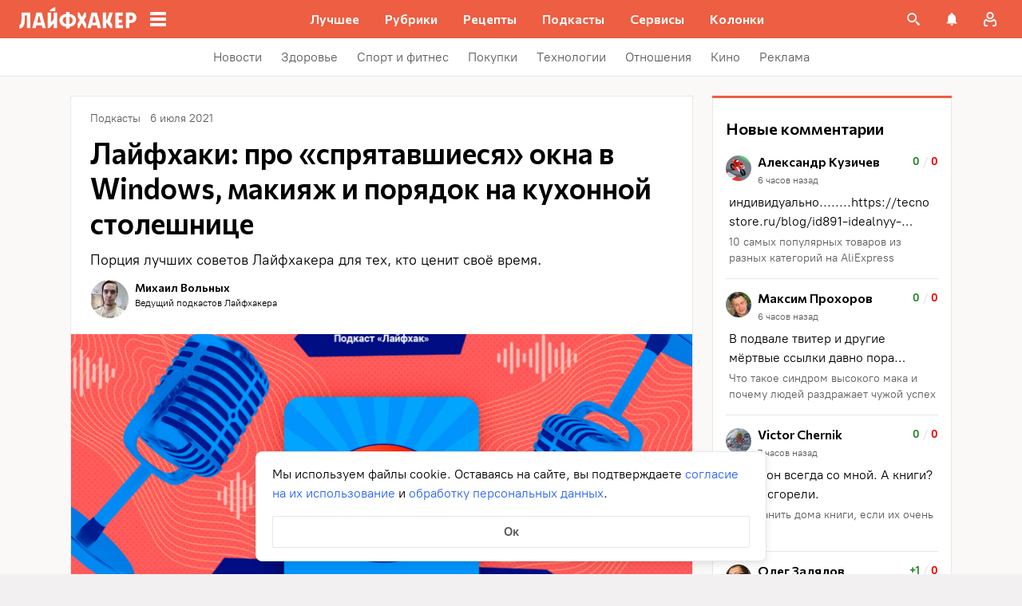

--- FILE ---
content_type: text/css
request_url: https://lifehacker.ru/_nuxt/AdminControlsPanel-B2fW8S4X.css
body_size: 322
content:
.lh-admin-controls-panel{display:flex}.lh-admin-controls-panel__edit,.lh-admin-controls-panel__views{background-color:#fff;border:1px solid #e7e7e7;border-radius:2px;box-sizing:border-box;height:32px;padding:3px}.lh-admin-controls-panel__views-restore{box-sizing:content-box;display:block;height:24px;margin-left:2px;padding:2px 2px 2px 0;width:24px}.lh-admin-controls-panel__views-restore svg{fill:#969698}.lh-admin-controls-panel__views-count{color:#969698;margin-left:4px}.lh-admin-controls-panel__views{align-items:center;color:#5c5c5c;cursor:pointer;display:flex;font-family:PT Root,PT Root Fallback,Arial,sans-serif;font-size:12px;font-weight:400;line-height:18px;margin-right:4px;outline:none}@media (hover:hover){.lh-admin-controls-panel__views:hover svg,.lh-admin-controls-panel__views:hover svg path{fill:#222}.lh-admin-controls-panel__views:hover .lh-admin-controls-panel__views-count{color:#222}}.lh-admin-controls-panel__views_loading{cursor:wait}@media (hover:hover){.lh-admin-controls-panel__views_loading:hover svg,.lh-admin-controls-panel__views_loading:hover svg path{fill:#969698}.lh-admin-controls-panel__views_loading:hover .lh-admin-controls-panel__views-count{color:#969698}}.lh-admin-controls-panel__views_loading .lh-admin-controls-panel__views-restore{animation:rotating 1s linear infinite}.lh-admin-controls-panel__edit-link svg path{fill:#969698}@media (hover:hover){.lh-admin-controls-panel__edit-link:hover svg path{fill:#222}}.lh-admin-controls-panel__edit-link{display:flex}@keyframes rotating{0%{transform:rotate(0)}to{transform:rotate(-1turn)}}


--- FILE ---
content_type: text/css
request_url: https://lifehacker.ru/_nuxt/ArticleNavigator-21uY50Uw.css
body_size: 2
content:
.single-article__the-footer{margin:0 16px}@media (min-width:768px){.single-article__the-footer{margin:0}}.single-article__content-container{max-width:100vw;padding:0 16px}@media (min-width:768px){.single-article__content-container{padding:0 24px}}.single-article .article-note{margin-bottom:16px;padding:0 16px}@media (min-width:768px){.single-article .article-note{padding:0}}@media (min-width:1024px){.single-article .article-note{padding:0 24px}}.article__actions{margin:0 16px;padding-bottom:16px}@media (min-width:768px){.article__actions{margin:0}}@media (min-width:1024px){.article__actions{margin:0 24px}}.article-note{margin-top:24px}.article-note_empty{display:none}@media (min-width:1280px){.article-note_empty{display:block}}


--- FILE ---
content_type: text/javascript
request_url: https://music.yandex.ru/captchapgrd
body_size: 144238
content:
(function(_0x301db0,_0x1bf040){var _0x1d2a80=_0x2bdb,_0x1b9272=_0x301db0();while(!![]){try{var _0x24d499=-parseInt(_0x1d2a80(0x5ab))/0x1+-parseInt(_0x1d2a80(0xaa0))/0x2+-parseInt(_0x1d2a80(0xa6c))/0x3*(-parseInt(_0x1d2a80(0x85f))/0x4)+parseInt(_0x1d2a80(0x9b1))/0x5*(parseInt(_0x1d2a80(0x3e3))/0x6)+parseInt(_0x1d2a80(0x978))/0x7+-parseInt(_0x1d2a80(0x4c2))/0x8+-parseInt(_0x1d2a80(0x701))/0x9;if(_0x24d499===_0x1bf040)break;else _0x1b9272['push'](_0x1b9272['shift']());}catch(_0x56cb03){_0x1b9272['push'](_0x1b9272['shift']());}}}(_0x5d03,0xb67cb),function webpackUniversalModuleDefinition(_0xb53620,_0x1452ba){var _0x52fa7b=_0x2bdb,_0x3d302f={'MJoai':function(_0x4c555a,_0x3d25a3){return _0x4c555a===_0x3d25a3;},'bOLJc':_0x52fa7b(0x31f),'YJRJd':_0x52fa7b(0xa18),'ilkTg':function(_0x1d0681,_0x2b92fb,_0x5ba00b){return _0x1d0681(_0x2b92fb,_0x5ba00b);},'sEcXO':_0x52fa7b(0x838),'xlovz':function(_0x49ec7d){return _0x49ec7d();}};if(typeof exports===_0x52fa7b(0x31f)&&_0x3d302f['MJoai'](typeof module,_0x3d302f[_0x52fa7b(0x975)]))module['exports']=_0x1452ba();else{if(typeof define===_0x3d302f[_0x52fa7b(0x13a)]&&define[_0x52fa7b(0x490)])_0x3d302f[_0x52fa7b(0x663)](define,[],_0x1452ba);else{if(typeof exports===_0x52fa7b(0x31f))exports[_0x52fa7b(0x838)]=_0x1452ba();else _0xb53620[_0x3d302f[_0x52fa7b(0x183)]]=_0x3d302f['xlovz'](_0x1452ba);}}}(self,function(){var _0x55e135=_0x2bdb,_0x1021bc={'vuaCf':function(_0x3280ee,_0x36d7aa,_0x3d8fc9){return _0x3280ee(_0x36d7aa,_0x3d8fc9);},'AADSf':function(_0x53f0ac,_0x5a6cdb){return _0x53f0ac(_0x5a6cdb);},'QmTNe':function(_0x515a5f,_0x3cf381){return _0x515a5f(_0x3cf381);},'jFKWM':_0x55e135(0x58c),'vihgl':function(_0x2931d5,_0x23dca5){return _0x2931d5|_0x23dca5;},'vuVmQ':_0x55e135(0x783),'XuJPL':'ongestureend','oYWOg':_0x55e135(0x693),'Wobhd':function(_0x1aedfd,_0x862fac){return _0x1aedfd!==_0x862fac;},'fPhJX':function(_0x2743fe){return _0x2743fe();},'PfUyv':_0x55e135(0x986),'RdKMR':_0x55e135(0xa18),'fZgIM':function(_0x7f7c18,_0x39003e){return _0x7f7c18(_0x39003e);},'yluyI':function(_0x236faa,_0x577c33){return _0x236faa(_0x577c33);},'yPUZx':function(_0x3fefe8,_0x3098dc){return _0x3fefe8(_0x3098dc);},'BXZjW':function(_0x2f71e6,_0x1e3461){return _0x2f71e6(_0x1e3461);},'FUDbi':function(_0x21b88e,_0xebe6ae){return _0x21b88e(_0xebe6ae);},'JYMkZ':function(_0x222c11,_0x2091bb){return _0x222c11^_0x2091bb;},'GJbuE':function(_0x57701f,_0x260d1e){return _0x57701f>>>_0x260d1e;},'gqXfa':function(_0x23bed4,_0x56eae4){return _0x23bed4^_0x56eae4;},'LQxmH':function(_0x346a65,_0x1a6e9c){return _0x346a65>>>_0x1a6e9c;},'KyQxL':_0x55e135(0x3b8),'RBwNe':function(_0x3961ca,_0x5bcd8e){return _0x3961ca(_0x5bcd8e);},'iDfQg':function(_0x1cad27,_0x3b8b07){return _0x1cad27(_0x3b8b07);},'vxxsx':function(_0x2790b1,_0x5340d6){return _0x2790b1(_0x5340d6);},'JjxMJ':function(_0x21276c,_0x376e2a){return _0x21276c(_0x376e2a);},'GQuDv':function(_0x291df6,_0x56e517){return _0x291df6(_0x56e517);},'fLhNV':function(_0x4bd7f8,_0x41e56c){return _0x4bd7f8(_0x41e56c);},'nttrU':function(_0x4f1d93,_0x53997b){return _0x4f1d93(_0x53997b);},'DnWmz':function(_0x5afbff,_0x42f8e7){return _0x5afbff(_0x42f8e7);},'OSpZO':function(_0x485072,_0x4d7882){return _0x485072(_0x4d7882);},'aJirH':function(_0x3ff2ad,_0x3ca63c){return _0x3ff2ad(_0x3ca63c);},'YELem':_0x55e135(0x1a0),'WdxpK':function(_0x3b8601,_0x2a7c0f){return _0x3b8601===_0x2a7c0f;},'LAfSR':'magnetometer','xjJiT':function(_0x536ad0,_0x3591a5){return _0x536ad0(_0x3591a5);},'jHTOj':function(_0x1c1d3e,_0x43e69a){return _0x1c1d3e(_0x43e69a);},'oDDms':function(_0x203d45,_0x16e5a3){return _0x203d45(_0x16e5a3);},'xjBiX':_0x55e135(0x82b),'DvJbH':function(_0xf7c90e,_0x1ee62a){return _0xf7c90e(_0x1ee62a);},'lLTxe':_0x55e135(0x753),'IcTSs':function(_0x3d025f,_0x739d52){return _0x3d025f(_0x739d52);},'xmSzL':function(_0x57d22a,_0x1f806d){return _0x57d22a(_0x1f806d);},'kSmIW':_0x55e135(0x7f4),'njdXM':function(_0x2b59f2,_0x469d00){return _0x2b59f2(_0x469d00);},'PRLTQ':'toStringTag','oqCsO':_0x55e135(0x758),'xjWSP':function(_0x26a3d3,_0x2f392e){return _0x26a3d3&&_0x2f392e;},'RtnmD':function(_0x2b3528,_0x293dad){return _0x2b3528!==_0x293dad;},'CuELS':function(_0x4a5931,_0x512e02){return _0x4a5931(_0x512e02);},'wAeup':function(_0x2cf351,_0x356ec9){return _0x2cf351||_0x356ec9;},'OBsPu':function(_0x3625cf,_0x2b1027){return _0x3625cf(_0x2b1027);},'kXWxt':'iCPja','vExHW':_0x55e135(0x499),'UFtMt':function(_0x15b66b,_0x1bca7e){return _0x15b66b>>_0x1bca7e;},'QPvxC':function(_0x4d3cab,_0x39ad8c){return _0x4d3cab(_0x39ad8c);},'EOuoT':_0x55e135(0x76f),'WzKrw':function(_0x549c2d,_0x5e3f6f){return _0x549c2d-_0x5e3f6f;},'pBPCD':function(_0x3d6fad,_0x4cdd7a){return _0x3d6fad<_0x4cdd7a;},'yIrZa':function(_0x37cf3b,_0x2f9bf8){return _0x37cf3b(_0x2f9bf8);},'eNPrk':function(_0x33a2f1,_0x407c97){return _0x33a2f1!==_0x407c97;},'IYsQz':_0x55e135(0xabf),'tuvFD':function(_0x5629ee,_0xe21ab0){return _0x5629ee(_0xe21ab0);},'lTzfh':function(_0x528c64,_0x34790b){return _0x528c64(_0x34790b);},'gIEBQ':_0x55e135(0x98e),'wrlCU':_0x55e135(0x97c),'dlzNh':function(_0x164ea5,_0xafcaa9){return _0x164ea5(_0xafcaa9);},'ZowMF':function(_0x956476,_0x57406d){return _0x956476(_0x57406d);},'SoHrs':function(_0x456e41,_0x11f725){return _0x456e41==_0x11f725;},'mzGMj':function(_0x5835fc,_0x18ca72){return _0x5835fc(_0x18ca72);},'CXqeT':_0x55e135(0x289),'gICGx':_0x55e135(0x813),'RsOEW':'CiUbd','Entdc':_0x55e135(0x73a),'zGWzH':function(_0x1eceff,_0x45763b){return _0x1eceff(_0x45763b);},'koqbo':function(_0x25c15d,_0xa4fdb8){return _0x25c15d(_0xa4fdb8);},'YCwzu':function(_0x4103cc,_0xc77e11,_0x5a5c4c,_0x315de9){return _0x4103cc(_0xc77e11,_0x5a5c4c,_0x315de9);},'ZLFZJ':function(_0xba9e97,_0x3874ea){return _0xba9e97(_0x3874ea);},'EoXex':function(_0x5c95d8,_0x43d2ac){return _0x5c95d8===_0x43d2ac;},'FCphB':_0x55e135(0xa2c),'CgDuP':function(_0x3cb37f,_0x1c821a){return _0x3cb37f(_0x1c821a);},'KspHG':function(_0x49dcf2,_0x5b8f9a){return _0x49dcf2(_0x5b8f9a);},'uIMUd':function(_0x396f6b,_0x389b20){return _0x396f6b(_0x389b20);},'LvaOS':_0x55e135(0x93),'EgrCU':'zWvxC','lHxoL':_0x55e135(0x22b),'kZelQ':'documentElement','liAFE':'div','qzfWt':function(_0x496830,_0xcea545){return _0x496830(_0xcea545);},'uHWHF':function(_0x24d177,_0x329744){return _0x24d177(_0x329744);},'rffmk':function(_0x23f6b2,_0x315750){return _0x23f6b2*_0x315750;},'RxFQk':function(_0x29776d,_0x4a6328){return _0x29776d>_0x4a6328;},'vehgh':_0x55e135(0x734),'tgGfK':_0x55e135(0x6bd),'WoXwu':function(_0x2d82d3,_0x319ec0){return _0x2d82d3===_0x319ec0;},'HLcoI':_0x55e135(0x308),'VKdhK':function(_0x16ff6b,_0xf8d8dc){return _0x16ff6b(_0xf8d8dc);},'bxLwI':function(_0x2656bb,_0x5ddeb6){return _0x2656bb(_0x5ddeb6);},'bpcNa':function(_0x14bd09,_0x2409fc){return _0x14bd09(_0x2409fc);},'FNMLv':function(_0x21fff6,_0x4f9118){return _0x21fff6(_0x4f9118);},'xVukT':function(_0x191f23,_0x3d2f03){return _0x191f23(_0x3d2f03);},'TqCen':function(_0x3e471b,_0x2f59d8){return _0x3e471b(_0x2f59d8);},'QcWOQ':function(_0xa665b6,_0x445b44){return _0xa665b6(_0x445b44);},'IuBcP':'Bad\x20Promise\x20constructor','HRgon':_0x55e135(0x1ac),'iYkne':function(_0x1be07c,_0x25fe29){return _0x1be07c(_0x25fe29);},'CgcZf':_0x55e135(0x54e),'ymfTe':_0x55e135(0x203),'qXXJl':function(_0x5ef931,_0x15b831){return _0x5ef931(_0x15b831);},'bMoRP':function(_0xc07542,_0x5d35cc){return _0xc07542(_0x5d35cc);},'Eeidv':_0x55e135(0x91a),'ranTu':function(_0x48d1ed,_0x48b7cd){return _0x48d1ed==_0x48b7cd;},'rvlxR':function(_0x502eff,_0x1f41e4){return _0x502eff(_0x1f41e4);},'RjzzV':function(_0x415006,_0x502e35){return _0x415006===_0x502e35;},'jSkzQ':_0x55e135(0x713),'ipyQd':_0x55e135(0xb0),'ieJdJ':function(_0x25e5b1,_0x4b23e5){return _0x25e5b1!==_0x4b23e5;},'gumOU':_0x55e135(0x9d9),'WQlTC':function(_0x3c4a17,_0x2d13dc){return _0x3c4a17(_0x2d13dc);},'ZyvLj':function(_0x4d046a,_0x360bae){return _0x4d046a||_0x360bae;},'nLXpm':function(_0xd20a29,_0x307d5d){return _0xd20a29(_0x307d5d);},'eyOqs':_0x55e135(0x9e5),'kshdY':_0x55e135(0x404),'HPstx':function(_0x3e37be,_0x48cc7c){return _0x3e37be!==_0x48cc7c;},'WEfEn':function(_0x1362dc,_0x458d5d){return _0x1362dc===_0x458d5d;},'yMLwO':_0x55e135(0x999),'qyoOC':function(_0x1904ea,_0x57d339){return _0x1904ea===_0x57d339;},'dAzJp':function(_0x4d9620,_0xdfcf73){return _0x4d9620||_0xdfcf73;},'CSnCw':_0x55e135(0x42a),'oqJPW':function(_0x3006a6,_0x430585){return _0x3006a6!==_0x430585;},'xMmSq':_0x55e135(0x82c),'URwSo':_0x55e135(0x66a),'zBwTg':function(_0x1cbf6a,_0x35e302){return _0x1cbf6a(_0x35e302);},'tlfpf':_0x55e135(0x54b),'YdqhN':function(_0xc4b9de,_0x579d00){return _0xc4b9de instanceof _0x579d00;},'NdgrD':_0x55e135(0x63f),'kLIGP':_0x55e135(0x57b),'OvyNm':function(_0x525e47,_0x4179b7){return _0x525e47%_0x4179b7;},'RrgqY':function(_0x3b693f,_0x7fc714){return _0x3b693f===_0x7fc714;},'reEWm':function(_0x3523ec,_0x80c954){return _0x3523ec(_0x80c954);},'loPiO':function(_0x14b8a3,_0x2d01f3){return _0x14b8a3(_0x2d01f3);},'YwLmj':function(_0x158d92,_0x265077){return _0x158d92(_0x265077);},'FAopm':function(_0x18e597,_0x3c3783,_0x1a1694){return _0x18e597(_0x3c3783,_0x1a1694);},'MuwQP':'byteLength','mOhQZ':function(_0x40aef6,_0x2d5dc5){return _0x40aef6(_0x2d5dc5);},'CAlnK':function(_0x1ba3ff,_0x1c8d29){return _0x1ba3ff(_0x1c8d29);},'WBvFc':_0x55e135(0x3e7),'uuIRI':'Array','fUwFd':_0x55e135(0x163),'hOXUk':function(_0x14e37a,_0x4e3814){return _0x14e37a>_0x4e3814;},'AYTWk':function(_0x419b98,_0x5cdd97){return _0x419b98(_0x5cdd97);},'rEBFq':function(_0x492ba8,_0x1bf4d9){return _0x492ba8||_0x1bf4d9;},'GblLS':function(_0x45abd8,_0x134952,_0x20ecdf,_0x76562a,_0x39f2ad,_0x45b83b){return _0x45abd8(_0x134952,_0x20ecdf,_0x76562a,_0x39f2ad,_0x45b83b);},'NkYBp':function(_0x4f9a32,_0x5d803b){return _0x4f9a32(_0x5d803b);},'wrvpq':_0x55e135(0x9cd),'IHwdt':function(_0x31647e,_0xaf048d){return _0x31647e(_0xaf048d);},'hSfLK':function(_0x2850ac,_0x5472c7){return _0x2850ac(_0x5472c7);},'KxuIQ':function(_0x2715e0,_0xd1aab2){return _0x2715e0(_0xd1aab2);},'zWVOB':'slice','XEeJW':function(_0x35f8a6,_0x164bd2,_0x244043){return _0x35f8a6(_0x164bd2,_0x244043);},'kaSvu':_0x55e135(0x83b),'RGAXM':'Swqdo','TfMsy':function(_0x496cf6,_0x515886){return _0x496cf6 in _0x515886;},'TXVty':function(_0x59682c,_0x5015ec){return _0x59682c===_0x5015ec;},'JeboA':function(_0x1ac95b,_0x12a951){return _0x1ac95b(_0x12a951);},'bffKY':function(_0x566a29,_0x5fba17){return _0x566a29(_0x5fba17);},'JdHDt':_0x55e135(0x38c),'lrxkp':function(_0x26144a,_0x373cb8){return _0x26144a===_0x373cb8;},'UcNMm':_0x55e135(0x5f9),'yZRXi':function(_0x14a014,_0x23e448){return _0x14a014(_0x23e448);},'WoAIW':function(_0x5827da,_0x31f1e3){return _0x5827da(_0x31f1e3);},'iaVcw':function(_0x4d5f2d,_0x1a02aa){return _0x4d5f2d(_0x1a02aa);},'voEPI':function(_0xdf8ff9,_0x17d64d){return _0xdf8ff9(_0x17d64d);},'XIzCp':function(_0xf17f1d,_0x4f21c){return _0xf17f1d(_0x4f21c);},'dOxdk':function(_0x43866d,_0x33039e){return _0x43866d(_0x33039e);},'UxlNC':function(_0x4c1d84,_0x5a9e0f){return _0x4c1d84(_0x5a9e0f);},'BqAaL':_0x55e135(0x2b0),'BTgcw':_0x55e135(0x69f),'SYLpY':function(_0x2332ba,_0x392f4d){return _0x2332ba(_0x392f4d);},'UNINz':function(_0x408828,_0x249a50){return _0x408828 in _0x249a50;},'ZpKCD':_0x55e135(0x5de),'TRkvk':function(_0x3c8ba2,_0xcd67fb,_0x12969b,_0x48454d){return _0x3c8ba2(_0xcd67fb,_0x12969b,_0x48454d);},'lRAHj':_0x55e135(0x547),'ioeRM':function(_0x28219b,_0x4ae7c2,_0x1dd87a){return _0x28219b(_0x4ae7c2,_0x1dd87a);},'oSpow':function(_0x472d79,_0x2e9e02){return _0x472d79(_0x2e9e02);},'RJLHM':function(_0x3f2765,_0x46e0c9){return _0x3f2765(_0x46e0c9);},'cslFa':function(_0x482777,_0x7779ed){return _0x482777(_0x7779ed);},'iQzBX':function(_0x147173,_0x456343){return _0x147173(_0x456343);},'zyUcY':_0x55e135(0x2b6),'Kyehj':function(_0x41fefb,_0x55a3a5){return _0x41fefb(_0x55a3a5);},'VJOoR':function(_0x44ce1f,_0x5820ab){return _0x44ce1f(_0x5820ab);},'TShyz':function(_0x3d8035,_0x285f8b){return _0x3d8035(_0x285f8b);},'iVSBR':function(_0xfaea1e,_0x107283){return _0xfaea1e(_0x107283);},'ufVeB':_0x55e135(0x866),'lmoBA':_0x55e135(0x42d),'OPUuV':function(_0x3ba1ab,_0x5bedac){return _0x3ba1ab+_0x5bedac;},'zMgHA':'mVeZT','bXLzV':_0x55e135(0x74b),'XoOSf':'WMtAx','aKqgh':function(_0x260dbe,_0x4e33f6){return _0x260dbe|_0x4e33f6;},'jQMlb':function(_0x219262,_0x47d6f8){return _0x219262>>>_0x47d6f8;},'IsSrz':function(_0x5bb927,_0x4a9f33){return _0x5bb927+_0x4a9f33;},'vWOXI':'5d41402abc4b2a76b9719d911017c592','yheej':_0x55e135(0x7d7),'BHsNR':_0x55e135(0xb5),'qpHlB':_0x55e135(0x718),'remDe':'Bitstream\x20Vera\x20Sans\x20Mono','kuCFi':_0x55e135(0x97d),'MKGqY':function(_0x4cef7d,_0x64c24c){return _0x4cef7d(_0x64c24c);},'LmrAh':_0x55e135(0x1e9),'qncml':_0x55e135(0x42f),'SgYaq':_0x55e135(0x2a4),'Klbjs':_0x55e135(0x9d6),'Hrube':'VsXbu','BbYan':_0x55e135(0x9e7),'wPEss':function(_0x3707a1,_0x2078c2){return _0x3707a1<<_0x2078c2;},'QkOyr':function(_0x392b80,_0x55a16e){return _0x392b80^_0x55a16e;},'OOooy':function(_0x5976bd,_0x84761b){return _0x5976bd|_0x84761b;},'BFohA':_0x55e135(0x8d7),'RCngQ':'gDATF','ISHnf':_0x55e135(0x3ac),'pQKyg':_0x55e135(0x199),'JZmqM':function(_0x413e08,_0x1ee4a0){return _0x413e08!==_0x1ee4a0;},'kvuOP':_0x55e135(0x8be),'oDDuj':_0x55e135(0x597),'jNLbZ':function(_0x4eb258,_0x4769b2,_0x692bce,_0x55caa0,_0x231956){return _0x4eb258(_0x4769b2,_0x692bce,_0x55caa0,_0x231956);},'FQuWR':function(_0x230351,_0x27e162){return _0x230351(_0x27e162);},'zbjEc':function(_0xdac4,_0x30b88b,_0x19ce09){return _0xdac4(_0x30b88b,_0x19ce09);},'NChKc':_0x55e135(0x2ad),'IALUY':function(_0x270307,_0x12159b){return _0x270307/_0x12159b;},'TDMkU':_0x55e135(0x29b),'IvKkM':function(_0x3f602a,_0x4e72bc){return _0x3f602a(_0x4e72bc);},'gXFFx':function(_0x7c17db,_0x508b3f){return _0x7c17db!==_0x508b3f;},'KFjTv':_0x55e135(0x859),'NEDOv':'VTBcJ','hKBfl':function(_0x4c201b,_0x1427ca){return _0x4c201b*_0x1427ca;},'bnBZD':function(_0x55f080,_0x11354a){return _0x55f080*_0x11354a;},'lEJUh':_0x55e135(0x4f0),'yoYQo':_0x55e135(0x375),'epgvi':function(_0x1ba139,_0x4264e4){return _0x1ba139===_0x4264e4;},'UCuSd':function(_0x33b86b,_0x44b2ad){return _0x33b86b(_0x44b2ad);},'qqIWu':'script','gnnQY':function(_0x5c60f1,_0x5bbccb){return _0x5c60f1<_0x5bbccb;},'qIsnK':'vYSZN','unTLZ':function(_0x1e1c96,_0x38e0f3){return _0x1e1c96-_0x38e0f3;},'ICLME':function(_0x1cddd0,_0x2814cc){return _0x1cddd0(_0x2814cc);},'QawtB':function(_0x2b9244,_0x14cd47){return _0x2b9244||_0x14cd47;},'wIodp':_0x55e135(0x9a0),'XJIXI':'catch','xVpnk':function(_0xb75aca,_0xc822cd){return _0xb75aca!==_0xc822cd;},'iVeOs':function(_0x542dda,_0x4e49ea){return _0x542dda+_0x4e49ea;},'PFJyA':function(_0x255dbc,_0x246896){return _0x255dbc(_0x246896);},'ETxvz':function(_0x3069d8,_0x1fec13){return _0x3069d8>>>_0x1fec13;},'jArrA':function(_0x4a9698,_0x418743){return _0x4a9698<<_0x418743;},'HNNac':function(_0x2b0d10,_0x53917a){return _0x2b0d10|_0x53917a;},'DlkmL':_0x55e135(0x92f),'BYzad':'hidden','iqWFY':_0x55e135(0x8b4),'yxPNA':'fill','tWsDZ':_0x55e135(0x445),'GfYAZ':function(_0x5c468a,_0x2403bf){return _0x5c468a<_0x2403bf;},'rUuTA':_0x55e135(0x704)};return function(){var _0x3450ef=_0x55e135,_0x27b227={'GUBYF':_0x3450ef(0x31f),'BhnYq':function(_0x46854b,_0x553f30){return _0x46854b!==_0x553f30;},'lAOtj':'function','UErCd':function(_0x4e7264,_0x2ad177){return _0x4e7264+_0x2ad177;},'tteUR':function(_0x241af1,_0x3c81a0){return _0x241af1|_0x3c81a0;},'wJKJe':function(_0x19cb5f,_0x5970e3){var _0xe9f93f=_0x3450ef;return _0x1021bc[_0xe9f93f(0x1f4)](_0x19cb5f,_0x5970e3);},'DUZGf':function(_0x56870b,_0x41dafb){return _0x56870b>>>_0x41dafb;},'xgRHO':function(_0x5df1bd,_0x573526){return _0x5df1bd<<_0x573526;},'IbaGH':function(_0x2d382b,_0x441355){return _0x2d382b|_0x441355;},'MByuB':function(_0x23f6c6,_0x422b33){return _0x23f6c6-_0x422b33;},'yZYyT':function(_0x282f5d,_0x4830e5){return _0x282f5d>>>_0x4830e5;},'FsqGd':function(_0x433b71,_0x1ace64){return _0x433b71|_0x1ace64;},'Ioojj':function(_0x27e507,_0x5c31cc){return _0x27e507|_0x5c31cc;},'HLefx':function(_0x513cc5,_0x4dbb85){return _0x513cc5|_0x4dbb85;},'pntcl':function(_0x4d5a94,_0xfcf7a8){return _0x4d5a94^_0xfcf7a8;},'AyrqP':function(_0x504a68,_0x2d15c9){var _0x5c9c62=_0x3450ef;return _0x1021bc[_0x5c9c62(0x93d)](_0x504a68,_0x2d15c9);},'KxJrN':function(_0x4be1f1,_0x1205a2){return _0x4be1f1|_0x1205a2;},'NXJMU':function(_0x5e31cc,_0x2ae22a){return _0x5e31cc+_0x2ae22a;},'MZApA':function(_0x1b7967,_0x192030){return _0x1021bc['jQMlb'](_0x1b7967,_0x192030);},'OQalL':function(_0x2075d2,_0x44492b){return _0x2075d2|_0x44492b;},'bLGFd':function(_0x5e5609,_0x278bde){var _0x23cd33=_0x3450ef;return _0x1021bc[_0x23cd33(0x484)](_0x5e5609,_0x278bde);},'GSiIW':function(_0xcda64b,_0x10d74a){var _0x2d4472=_0x3450ef;return _0x1021bc[_0x2d4472(0x432)](_0xcda64b,_0x10d74a);},'TzBuU':function(_0x4bc57c,_0x3368eb){var _0x40c4ac=_0x3450ef;return _0x1021bc[_0x40c4ac(0x724)](_0x4bc57c,_0x3368eb);},'xWlpp':_0x3450ef(0x698),'mesoq':function(_0xbe918e,_0x48b910){return _0xbe918e(_0x48b910);},'CokVl':_0x1021bc[_0x3450ef(0xa5b)],'vnKeg':_0x3450ef(0x7a2),'PvAqu':function(_0xfc0e5d,_0x139001,_0x246672){var _0x56f936=_0x3450ef;return _0x1021bc[_0x56f936(0x335)](_0xfc0e5d,_0x139001,_0x246672);},'whFag':function(_0x31e09e,_0x28c1df){return _0x31e09e&_0x28c1df;},'ZVDZx':'[object\x20Reflect]','NqavY':_0x3450ef(0x407),'ZnELH':function(_0x48ca4a,_0x4c6d33){return _0x48ca4a(_0x4c6d33);},'voyMK':function(_0xf4bad0,_0x27294c){return _0xf4bad0(_0x27294c);},'xMEyp':function(_0x29eccc,_0x251ef7){var _0x348d22=_0x3450ef;return _0x1021bc[_0x348d22(0x3e0)](_0x29eccc,_0x251ef7);},'HsmJd':function(_0x5e1e29,_0xa28ea9){return _0x5e1e29(_0xa28ea9);},'bKvgq':function(_0x5d04d9,_0x325747){return _0x5d04d9(_0x325747);},'NWCNM':function(_0x2fdeb7,_0x7cd942){return _0x2fdeb7(_0x7cd942);},'MWwAC':function(_0x4e9035,_0x25ed19){return _0x4e9035(_0x25ed19);},'WFOFf':_0x1021bc[_0x3450ef(0x6c6)],'LxLdr':function(_0xdbe0a6,_0x2d9124){return _0xdbe0a6!==_0x2d9124;},'kjxty':function(_0x3c7896){return _0x3c7896();},'RTxaY':'5|2|3|4|1|0','dhHzT':_0x3450ef(0x177),'iWAuB':function(_0x2690ad,_0x3736b0){return _0x2690ad==_0x3736b0;},'IFAeg':function(_0x350169,_0x322858){return _0x350169===_0x322858;},'kqzxJ':_0x3450ef(0x9c9),'sqeZj':_0x1021bc[_0x3450ef(0x4fb)],'LROzW':_0x3450ef(0x9f2),'ffJOf':_0x1021bc[_0x3450ef(0x4db)],'IObLC':_0x3450ef(0x602),'LYWGI':'rgb(0,255,255)','xuteF':function(_0x5dcd4a,_0x24cd09){return _0x5dcd4a*_0x24cd09;},'sPcjt':function(_0x403257,_0x9d22fe){return _0x403257*_0x9d22fe;},'WsnHZ':function(_0x3e5547,_0x3a7764){return _0x3e5547===_0x3a7764;},'BYMfr':function(_0x364a2b,_0x12a49e){return _0x364a2b>_0x12a49e;},'RQEEX':function(_0x32186a){return _0x32186a();},'KvWVr':function(_0x52bb9e,_0x2d43f2){return _0x52bb9e!=_0x2d43f2;},'ESztI':function(_0x37c08f,_0x2813a3){return _0x37c08f(_0x2813a3);},'veuRe':function(_0x364604,_0xaa3540){return _0x364604(_0xaa3540);},'Faghw':function(_0xbfc19a,_0x2892d5){return _0xbfc19a(_0x2892d5);},'CJqxX':'serif','gdoDX':_0x3450ef(0x60e),'eBYKU':_0x1021bc[_0x3450ef(0x53e)],'PJCcR':_0x3450ef(0x9f4),'Tuwyf':_0x3450ef(0x985),'eVkOU':_0x3450ef(0x42b),'QITIt':_0x3450ef(0x769),'lpKDN':_0x3450ef(0x3c7),'kzePc':_0x3450ef(0x299),'bAmMK':_0x3450ef(0x7ed),'fjXCF':'Segoe\x20UI\x20Light','VQKqL':_0x3450ef(0x98),'VpMgK':_0x3450ef(0x1e1),'TQbZJ':_0x1021bc['kuCFi'],'fixns':_0x3450ef(0xd4),'wyEcm':function(_0x8bf948,_0x5308aa){var _0x311626=_0x3450ef;return _0x1021bc[_0x311626(0x523)](_0x8bf948,_0x5308aa);},'OcfRR':function(_0x3df3f2,_0x36c77f){return _0x3df3f2 in _0x36c77f;},'ikXAp':_0x3450ef(0x7cf),'wolQD':_0x3450ef(0xae),'kkWfI':_0x3450ef(0x17b),'RTPug':_0x1021bc[_0x3450ef(0x70c)],'DVlmH':_0x3450ef(0x874),'DEwuG':'msIndexedDB','UHMIP':_0x3450ef(0x9d8),'gWTSg':_0x3450ef(0x3be),'mSWdg':function(_0x5bb301,_0x1251a3){return _0x5bb301===_0x1251a3;},'JYMAB':_0x3450ef(0x63a),'Babxb':_0x1021bc['qncml'],'kNIxB':function(_0x5777bf,_0x23964c){return _0x5777bf in _0x23964c;},'iLxBH':_0x3450ef(0x100),'wXIkY':function(_0x28fe78,_0x2bdc75){return _0x28fe78 in _0x2bdc75;},'JrORJ':function(_0x1d5352,_0x1d9d1b){return _0x1d5352 in _0x1d9d1b;},'wyKYB':function(_0x46be6b,_0x4e74f8){return _0x46be6b>=_0x4e74f8;},'cqDRY':'DOMRectList','JexNi':function(_0x215051,_0x41029d){return _0x215051 in _0x41029d;},'pthBm':_0x3450ef(0xa9d),'ohVcS':_0x3450ef(0x966),'ZQyKq':_0x1021bc[_0x3450ef(0x38a)],'arAOk':_0x3450ef(0x38f),'GvOki':_0x3450ef(0x7c4),'OnUWI':function(_0x1b06d8,_0x224456){return _0x1b06d8+_0x224456;},'uSThu':_0x3450ef(0x36a),'rCftI':_0x1021bc[_0x3450ef(0x2cd)],'NYkur':'gSakw','ETDxG':function(_0x4938db,_0x21bcac){return _0x4938db(_0x21bcac);},'yNFfd':function(_0x32a0f9,_0xf91e69){return _0x32a0f9(_0xf91e69);},'PxzLF':function(_0x84b5c8,_0x9c7e62){return _0x1021bc['lrxkp'](_0x84b5c8,_0x9c7e62);},'BeNRv':function(_0x498a04,_0xf09479){return _0x498a04!==_0xf09479;},'eKOsM':_0x1021bc[_0x3450ef(0x9f)],'PThyJ':_0x1021bc[_0x3450ef(0x1f1)],'ShAsO':_0x3450ef(0xaa),'NRWyI':function(_0x4641aa,_0x4fa01a){return _0x4641aa===_0x4fa01a;},'KYoFb':'ActiveXObject','pzqxz':_0x3450ef(0x8f7),'jmWhd':_0x3450ef(0x512),'qjNcH':function(_0x19e13a,_0x192fa3){return _0x19e13a==_0x192fa3;},'gNGWT':'JEXQi','CMobP':function(_0x5afe0e,_0x4414d5){return _0x5afe0e in _0x4414d5;},'vVqmG':_0x3450ef(0xa1),'JhaCl':function(_0x3f38ae,_0x5cb73f){return _0x3f38ae(_0x5cb73f);},'czEvH':'Undefined','KsUiQ':function(_0x39c085,_0x34b4d3){return _0x39c085<<_0x34b4d3;},'UzcuH':function(_0x4c8e5e,_0x35b4bf){return _0x4c8e5e>>>_0x35b4bf;},'ZHLbC':function(_0x3180f6,_0xee6890){return _0x3180f6>>>_0xee6890;},'VjpzG':function(_0x11d112,_0x18eec8){return _0x11d112>>>_0x18eec8;},'mNZAZ':function(_0xcd1197,_0x226d6b){var _0x36d01b=_0x3450ef;return _0x1021bc[_0x36d01b(0x6c8)](_0xcd1197,_0x226d6b);},'HvZiH':function(_0x34138a,_0x3c3bb3){var _0x267afd=_0x3450ef;return _0x1021bc[_0x267afd(0x4dc)](_0x34138a,_0x3c3bb3);},'fbUwi':function(_0x59f156,_0x2ebaf1){return _0x59f156<<_0x2ebaf1;},'NiUyE':function(_0x39705f,_0xfdd279){return _0x39705f|_0xfdd279;},'dYwlg':function(_0x39b92d,_0x461664){return _0x39b92d^_0x461664;},'IeYIJ':function(_0xfc573d,_0x49c158){return _0xfc573d<<_0x49c158;},'BIRVS':function(_0x2d8d6f,_0x4604fd){return _0x2d8d6f|_0x4604fd;},'Crvdt':function(_0x11a460,_0x38baca){return _0x11a460^_0x38baca;},'MTkqJ':function(_0xa2200a,_0x4379ce){return _0xa2200a<<_0x4379ce;},'KbXZM':function(_0x347658,_0x1a81e5){return _0x347658|_0x1a81e5;},'ZPahA':function(_0x183cec,_0x37e8d0){var _0x42a015=_0x3450ef;return _0x1021bc[_0x42a015(0x4c8)](_0x183cec,_0x37e8d0);},'yTgCB':function(_0x18a0d6,_0x4e1287){var _0xcddee4=_0x3450ef;return _0x1021bc[_0xcddee4(0x6aa)](_0x18a0d6,_0x4e1287);},'eHyXs':function(_0x7b5fe,_0x572732){return _0x7b5fe<<_0x572732;},'rehzC':function(_0x527671,_0x484465){return _0x527671-_0x484465;},'yDOIL':function(_0x519a38,_0x38638b){return _0x519a38<_0x38638b;},'FxBDz':_0x3450ef(0x543),'akjwe':function(_0xd9cf0b,_0x564ba4){return _0x1021bc['MKGqY'](_0xd9cf0b,_0x564ba4);},'xLQIu':function(_0xb75a0e,_0x2490c5){var _0x35aff3=_0x3450ef;return _0x1021bc[_0x35aff3(0x341)](_0xb75a0e,_0x2490c5);},'lCXFg':function(_0x5dfa1e,_0xcfb408,_0x2babf8,_0x3372f5,_0x4a2bc2){return _0x5dfa1e(_0xcfb408,_0x2babf8,_0x3372f5,_0x4a2bc2);},'Gzzgx':_0x3450ef(0xa7d),'BxzyT':_0x1021bc[_0x3450ef(0x9c6)],'rPFxi':function(_0x8ec7b8,_0x2d2c7e){return _0x8ec7b8!==_0x2d2c7e;},'fudwR':_0x3450ef(0x9ee),'IKBiA':function(_0x2bd3a9,_0x34547d){return _0x2bd3a9(_0x34547d);},'quDnC':_0x3450ef(0x73f),'Iiigl':_0x3450ef(0x592),'UwcII':_0x3450ef(0x5cf),'QtndA':_0x1021bc[_0x3450ef(0xd1)],'Thvsj':_0x3450ef(0x68e),'bHxeI':_0x3450ef(0x569),'qDLFu':_0x3450ef(0x56a),'lPGrO':function(_0x35a13f,_0x27ec41){return _0x35a13f+_0x27ec41;},'UrcdJ':'river_evaluate','zEmad':_0x1021bc[_0x3450ef(0x239)],'LhnSy':_0x3450ef(0x8b5),'StDxG':function(_0x40c8b8,_0x4a5570){return _0x40c8b8+_0x4a5570;},'OsjAK':_0x1021bc['pQKyg'],'EVqoL':function(_0x191bf5,_0x169105){return _0x191bf5+_0x169105;},'qBtnt':'callP','mkFVd':_0x3450ef(0x16f),'sXTaM':function(_0x27a1bf,_0x55b158){var _0x2e8be1=_0x3450ef;return _0x1021bc[_0x2e8be1(0x724)](_0x27a1bf,_0x55b158);},'HDCWb':_0x3450ef(0x940),'qJKwH':function(_0xccc541,_0x12080a){var _0x1c21a9=_0x3450ef;return _0x1021bc[_0x1c21a9(0x71f)](_0xccc541,_0x12080a);},'nlkPL':function(_0x56f96d,_0x2f54e2){return _0x56f96d+_0x2f54e2;},'LymAf':function(_0x2f76ca,_0xa970db){var _0x402b67=_0x3450ef;return _0x1021bc[_0x402b67(0x724)](_0x2f76ca,_0xa970db);},'ATOyv':function(_0x4c97fb,_0x98f9ac){return _0x4c97fb(_0x98f9ac);},'dJSdf':'number','TkMAY':_0x3450ef(0xa5e),'pJxjt':function(_0x521760,_0x3cb408){return _0x521760(_0x3cb408);},'goyPT':_0x1021bc[_0x3450ef(0x5e6)],'YjNyi':function(_0xe7cabc,_0x3e9053){return _0xe7cabc(_0x3e9053);},'TwFLG':_0x3450ef(0x675),'mZmxp':function(_0x1b7f8d,_0x138c35){return _0x1b7f8d!==_0x138c35;},'pFXFE':_0x3450ef(0x629),'gkMkl':_0x3450ef(0x8e1),'WwfKQ':function(_0xf1c44d,_0x186778){return _0xf1c44d+_0x186778;},'MAJGZ':_0x3450ef(0x87f),'JzQHZ':function(_0x124e78,_0x175862){return _0x124e78(_0x175862);},'uybwr':'xFiEX','EENey':_0x3450ef(0x9b0),'lGQgI':function(_0x54b475,_0x105adc,_0x2a16ed){return _0x54b475(_0x105adc,_0x2a16ed);},'GnLIm':function(_0x2cce99,_0xfad9da,_0x478a83){return _0x2cce99(_0xfad9da,_0x478a83);},'rVwQK':function(_0x5b5488,_0x44d66f,_0x229d70,_0x4909f6){return _0x5b5488(_0x44d66f,_0x229d70,_0x4909f6);},'trddW':_0x3450ef(0x669),'NLdfL':function(_0x35edde,_0x3ec831){return _0x35edde==_0x3ec831;},'xJvLy':function(_0xd69608,_0x5b8010){return _0xd69608==_0x5b8010;},'mckkP':_0x1021bc['oDDuj'],'MzdNZ':function(_0x1ffa00,_0x1c6931){return _0x1ffa00&_0x1c6931;},'VCDjI':function(_0x488a7c,_0x2a5c19){return _0x1021bc['wPEss'](_0x488a7c,_0x2a5c19);},'HYcvR':function(_0x5430e7,_0x566e0d){var _0x1b25e0=_0x3450ef;return _0x1021bc[_0x1b25e0(0x71f)](_0x5430e7,_0x566e0d);},'aGIxq':_0x3450ef(0x611),'VQOco':function(_0x180f22,_0x4f6ea5){return _0x180f22>_0x4f6ea5;},'EHdFp':function(_0x198601,_0x20dd9f,_0x4206ce){return _0x198601(_0x20dd9f,_0x4206ce);},'dXuPq':function(_0x56c976,_0x3026c0,_0x41cf9,_0xd2083f,_0x4ba5f9){return _0x1021bc['jNLbZ'](_0x56c976,_0x3026c0,_0x41cf9,_0xd2083f,_0x4ba5f9);},'RJoOC':function(_0x48283d,_0x520df3){return _0x48283d(_0x520df3);},'htnUT':function(_0xeb9c0d,_0x2d1acb){return _0x1021bc['FQuWR'](_0xeb9c0d,_0x2d1acb);},'Aouqa':function(_0x417eeb,_0x123860,_0x4b0dbc){return _0x1021bc['zbjEc'](_0x417eeb,_0x123860,_0x4b0dbc);},'BUJzD':function(_0x533011,_0x53ef65){return _0x533011(_0x53ef65);},'iIhiW':_0x1021bc[_0x3450ef(0xbe)],'HuvvQ':function(_0x2e8017,_0x4d63d7){return _0x2e8017==_0x4d63d7;},'RTDcI':_0x3450ef(0x217),'ADIQT':function(_0x7eaedc,_0x406419){return _0x7eaedc(_0x406419);},'lFNso':function(_0x2f4f4e,_0x222c93){return _0x2f4f4e||_0x222c93;},'heftc':function(_0xd24897,_0x157afc){return _0xd24897(_0x157afc);},'eXkUU':function(_0xbb7b14,_0x194dc7){var _0x5322bb=_0x3450ef;return _0x1021bc[_0x5322bb(0x703)](_0xbb7b14,_0x194dc7);},'lLpyH':function(_0x5e47cf,_0x38bcd0){return _0x5e47cf>_0x38bcd0;},'AQFde':_0x3450ef(0x93),'lnDWh':function(_0x4cc07f,_0x3d997f){return _0x4cc07f===_0x3d997f;},'ToNCa':'Object','EXQyN':_0x1021bc[_0x3450ef(0x2fd)],'XOlyQ':function(_0x489339,_0xdc87f7){return _0x489339(_0xdc87f7);},'kShyF':function(_0x17e9ce,_0x2d21fe){var _0x40e5b0=_0x3450ef;return _0x1021bc[_0x40e5b0(0x794)](_0x17e9ce,_0x2d21fe);},'nOxuL':function(_0x16a962,_0x44fe48){return _0x16a962(_0x44fe48);},'BdApj':function(_0x2ff4fd,_0x2208b9){return _0x2ff4fd(_0x2208b9);},'ufgWc':_0x3450ef(0x6f6),'QuehF':function(_0x3538de,_0x4c90b9){return _0x3538de(_0x4c90b9);},'DGilT':function(_0x4ac087,_0x4a34b1){return _0x4ac087===_0x4a34b1;},'QkzRJ':'4|0|2|1|3','tMAvO':function(_0x29b7c0,_0x75e868){return _0x29b7c0&&_0x75e868;},'llVMh':'Array','PiQXM':function(_0xf8b4b5,_0x53ec69){return _0xf8b4b5!==_0x53ec69;},'ZONId':function(_0xb08eae,_0x54c845){return _0xb08eae!=_0x54c845;},'aGvuM':_0x3450ef(0x835),'uRMug':function(_0x11cd6a,_0x136919){return _0x11cd6a(_0x136919);},'gQBpo':function(_0x459e50,_0x2977e1){return _0x459e50(_0x2977e1);},'zCznL':function(_0x57611d,_0x1a14da){var _0x18081d=_0x3450ef;return _0x1021bc[_0x18081d(0x8f2)](_0x57611d,_0x1a14da);},'VceJH':function(_0x42f0c9,_0x33eab6){return _0x42f0c9 in _0x33eab6;},'okXCW':function(_0xf6713c,_0x578935){return _0xf6713c===_0x578935;},'piJGR':_0x3450ef(0x639),'ymnJU':function(_0x217b16,_0xd6b243,_0x547825){return _0x217b16(_0xd6b243,_0x547825);},'EfOOO':function(_0x15a1f3,_0xfc90b3){var _0x1ee8f0=_0x3450ef;return _0x1021bc[_0x1ee8f0(0x775)](_0x15a1f3,_0xfc90b3);},'QIsSl':function(_0x58b8d8,_0xe89bc9){return _0x1021bc['gXFFx'](_0x58b8d8,_0xe89bc9);},'OSLoC':function(_0x578268,_0x147e77){return _0x1021bc['lrxkp'](_0x578268,_0x147e77);},'irTqx':_0x1021bc[_0x3450ef(0x78e)],'igqcL':function(_0x51169d,_0x143d77){return _0x51169d==_0x143d77;},'uNlMR':_0x3450ef(0x4b9),'HFZih':function(_0x3a144a,_0x340d77){return _0x1021bc['gXFFx'](_0x3a144a,_0x340d77);},'oUjVr':function(_0x497658,_0x346a16){return _0x497658===_0x346a16;},'TJPqn':_0x1021bc['NEDOv'],'QSpjM':function(_0x5d5cce,_0x101901){return _0x5d5cce-_0x101901;},'trvBz':function(_0x142f54,_0x417762){return _0x142f54&_0x417762;},'fsHxh':function(_0x20bd2a,_0xf55c49){return _0x1021bc['hKBfl'](_0x20bd2a,_0xf55c49);},'CyLmu':function(_0x2cafec,_0x4672d1){return _0x2cafec&_0x4672d1;},'XUmIi':function(_0xcaa71e,_0x174d00){return _0xcaa71e===_0x174d00;},'wWIpD':function(_0x4e344b,_0x425cf){return _0x4e344b===_0x425cf;},'NmMMu':function(_0x4bb6b4,_0x4d17bc){return _0x1021bc['bnBZD'](_0x4bb6b4,_0x4d17bc);},'joPqb':function(_0x290b20,_0x3d71f5){return _0x290b20*_0x3d71f5;},'IzQiJ':function(_0x1cdd03,_0x37aade){return _0x1cdd03(_0x37aade);},'RJhir':function(_0x5c36e8,_0x172075){return _0x5c36e8(_0x172075);},'isBCF':function(_0x147534,_0x19c734){return _0x147534!==_0x19c734;},'VhVpQ':function(_0x91dd9d,_0x4ca504){return _0x91dd9d(_0x4ca504);},'JpBPC':_0x1021bc[_0x3450ef(0x7b2)],'VIBVe':_0x3450ef(0x86b),'uPCBC':function(_0x34c5ed,_0x52ab6a,_0x3d159c,_0xa70779,_0x14e846){return _0x34c5ed(_0x52ab6a,_0x3d159c,_0xa70779,_0x14e846);},'vWcNc':function(_0x4add91,_0x57ac7a){return _0x4add91!==_0x57ac7a;},'MVLWJ':function(_0x56fb03,_0x282ff5){return _0x56fb03(_0x282ff5);},'lNqeI':function(_0x6a0f4,_0x8389df){return _0x6a0f4(_0x8389df);},'ZHjXR':function(_0x283b75,_0x4547e2){return _0x283b75(_0x4547e2);},'WkOdk':function(_0x2e7c90,_0x547f88){return _0x2e7c90+_0x547f88;},'ysAPc':function(_0x15afd9,_0x2f13eb){return _0x15afd9<<_0x2f13eb;},'otRsM':function(_0x520338,_0x4dded3){return _0x520338&_0x4dded3;},'DTSiY':function(_0x5a51dc,_0x1d0a3a){return _0x5a51dc<<_0x1d0a3a;},'beaOs':function(_0x5d0d31,_0x421db3){return _0x5d0d31|_0x421db3;},'YYRNQ':function(_0x20f19c,_0xc1226){var _0x4df2f1=_0x3450ef;return _0x1021bc[_0x4df2f1(0x4dc)](_0x20f19c,_0xc1226);},'XBSRP':function(_0x16b106,_0x4887d0){return _0x16b106|_0x4887d0;},'VMdKC':function(_0x8c3d56,_0x3dcb8c){return _0x8c3d56>>>_0x3dcb8c;},'ETnXB':function(_0x702691,_0x5b9eda){return _0x702691+_0x5b9eda;},'SVvrH':function(_0x1d152f,_0x5529af){return _0x1d152f<<_0x5529af;},'GNYDl':function(_0x228b45,_0xc76a80){return _0x228b45+_0xc76a80;},'AxiXM':function(_0x206d34,_0x8cc722){var _0x118db0=_0x3450ef;return _0x1021bc[_0x118db0(0x4c8)](_0x206d34,_0x8cc722);},'FSoDv':function(_0x129fb4,_0x1ebdbc){var _0x3a49bd=_0x3450ef;return _0x1021bc[_0x3a49bd(0x4dc)](_0x129fb4,_0x1ebdbc);},'WXRIK':function(_0x2c5e0b,_0x4dce09){return _0x2c5e0b(_0x4dce09);},'pXSzu':function(_0x52636a,_0x4bfedb){return _0x52636a(_0x4bfedb);},'bCLAQ':function(_0x2454db,_0x58a7d9){return _0x2454db+_0x58a7d9;},'KvMrQ':function(_0x3ab45f){return _0x3ab45f();},'YfWiY':function(_0x225b78){var _0x2af238=_0x3450ef;return _0x1021bc[_0x2af238(0x58f)](_0x225b78);},'aAfjJ':_0x3450ef(0x41a),'XSTxa':function(_0xda5519,_0x521a5c,_0x509392){return _0xda5519(_0x521a5c,_0x509392);},'fIwhe':function(_0x3b7cc5,_0x1110b7){return _0x3b7cc5(_0x1110b7);},'AfxJh':_0x3450ef(0x240),'ixSNe':_0x3450ef(0x2d1),'NGDKO':_0x1021bc[_0x3450ef(0x66e)],'DLjBd':function(_0x5820e0,_0x57ceb1){return _0x5820e0==_0x57ceb1;},'iLqef':function(_0x208a3b,_0xc598aa){var _0x32738b=_0x3450ef;return _0x1021bc[_0x32738b(0x77d)](_0x208a3b,_0xc598aa);},'oaLiM':function(_0x3e8077,_0x28373d){return _0x3e8077(_0x28373d);},'pBWDi':_0x3450ef(0x7aa),'MSFOV':function(_0x1be41b,_0x2244f0,_0x5a8810,_0x215cc4){return _0x1be41b(_0x2244f0,_0x5a8810,_0x215cc4);},'VhkKf':function(_0xefb4d0,_0x2707b1){var _0xd9b7aa=_0x3450ef;return _0x1021bc[_0xd9b7aa(0x136)](_0xefb4d0,_0x2707b1);},'zdmER':_0x3450ef(0x234),'BJXSg':_0x3450ef(0x168),'Idghh':function(_0xba357,_0x4788ad){return _0xba357(_0x4788ad);},'eiHeG':function(_0x4f5a2e,_0x531ec5){return _0x4f5a2e(_0x531ec5);},'ATyov':function(_0x2c8f25,_0x5a1b31){return _0x2c8f25-_0x5a1b31;},'VEtyr':_0x1021bc[_0x3450ef(0x77)],'BBWXZ':function(_0x8e1462,_0xf55882){var _0x138756=_0x3450ef;return _0x1021bc[_0x138756(0x721)](_0x8e1462,_0xf55882);},'mbrbb':function(_0x280eb9,_0x47b4f1,_0x1bfd4b){return _0x280eb9(_0x47b4f1,_0x1bfd4b);},'zdpCJ':_0x3450ef(0x5d3),'xtWog':function(_0x3f4538,_0x336d59){return _0x3f4538(_0x336d59);},'xaPTv':function(_0x21ea2e,_0x47f125){return _0x21ea2e(_0x47f125);},'JZQau':function(_0x22bfbc,_0x29faff,_0x4af124){return _0x22bfbc(_0x29faff,_0x4af124);},'VxqLu':function(_0x8abc58,_0x27adea){return _0x8abc58===_0x27adea;},'MFjNP':_0x3450ef(0x842),'mRtwC':_0x1021bc[_0x3450ef(0x3cd)],'JgdtN':function(_0x1baf05,_0x208df0){return _0x1baf05+_0x208df0;},'fWJVg':_0x3450ef(0x5cc),'JLNTN':function(_0x31c7e5,_0x11de48){return _0x31c7e5===_0x11de48;},'opfbM':function(_0x32edc7,_0x4251cb,_0x14744b){return _0x32edc7(_0x4251cb,_0x14744b);},'AcgcR':function(_0x52feda,_0x25beb4){return _0x1021bc['unTLZ'](_0x52feda,_0x25beb4);},'DLDPq':_0x3450ef(0x8b9),'Wdyqq':function(_0x5ab412,_0x5ae67a){return _0x5ab412(_0x5ae67a);},'iXoMS':function(_0x4a6941,_0x17e3a4){return _0x4a6941>_0x17e3a4;},'sgTvA':function(_0x4a57ac,_0x2b1627){var _0x270fa5=_0x3450ef;return _0x1021bc[_0x270fa5(0x3ca)](_0x4a57ac,_0x2b1627);},'yjZfT':_0x3450ef(0x6b4),'evLJS':'lastIndexOf','ILXFk':function(_0x41eb79,_0x46a574){var _0xb2ef6b=_0x3450ef;return _0x1021bc[_0xb2ef6b(0x28e)](_0x41eb79,_0x46a574);},'dcnAs':_0x3450ef(0x77f),'Whmao':function(_0x5b4ead,_0x3b1056){return _0x5b4ead(_0x3b1056);},'BxhjL':function(_0x4052e3,_0x24c5eb){return _0x1021bc['QawtB'](_0x4052e3,_0x24c5eb);},'qAAyt':function(_0x56abef,_0x3195f5,_0x2c7430){return _0x56abef(_0x3195f5,_0x2c7430);},'kBtiW':_0x3450ef(0x779),'PqxXd':_0x3450ef(0x51b),'fjvRQ':function(_0x5174bd,_0x13b964){return _0x5174bd-_0x13b964;},'HnKwi':function(_0x307b77,_0xf57b61){var _0x1c2f2b=_0x3450ef;return _0x1021bc[_0x1c2f2b(0x28e)](_0x307b77,_0xf57b61);},'jcYhr':_0x1021bc[_0x3450ef(0x938)],'WNsOr':_0x3450ef(0x316),'wZlmT':function(_0x3884b1,_0x5a0215){return _0x3884b1(_0x5a0215);},'MZRDN':_0x3450ef(0x1cb),'hDxGs':function(_0x238a41,_0x59993c){return _0x238a41>=_0x59993c;},'CFRUP':function(_0x1ab269,_0x18c4a7){return _0x1ab269 instanceof _0x18c4a7;},'kdVPO':_0x1021bc[_0x3450ef(0xc7)],'Kqdfs':function(_0x4f14d7,_0x6c00c4){var _0x3d8a45=_0x3450ef;return _0x1021bc[_0x3d8a45(0x28e)](_0x4f14d7,_0x6c00c4);},'JdCxG':function(_0x59cedc,_0x44efc6){return _0x1021bc['ranTu'](_0x59cedc,_0x44efc6);},'eIhiF':function(_0x641d5,_0x1b5851,_0x46a7cd){var _0x5f18e6=_0x3450ef;return _0x1021bc[_0x5f18e6(0xab2)](_0x641d5,_0x1b5851,_0x46a7cd);},'CozCn':function(_0x18bbb1,_0x1a47f4){var _0x20e84d=_0x3450ef;return _0x1021bc[_0x20e84d(0x77d)](_0x18bbb1,_0x1a47f4);},'eFhFK':function(_0x1fbc30,_0xc88a1){return _0x1fbc30(_0xc88a1);},'svQZg':function(_0x11a29b,_0x263526){return _0x11a29b(_0x263526);},'iHODF':function(_0x1ab645,_0x186c19){return _0x1ab645(_0x186c19);},'YAHMH':function(_0x126354,_0xf932c8){return _0x126354(_0xf932c8);},'QNMGX':function(_0x30b2c4,_0x18a5c3){return _0x30b2c4(_0x18a5c3);},'QVDhZ':_0x3450ef(0xe3),'eVwVN':function(_0x474062,_0x392c85){var _0x2b18f5=_0x3450ef;return _0x1021bc[_0x2b18f5(0x4eb)](_0x474062,_0x392c85);},'InQLE':function(_0x3c0285,_0x5b1908){var _0x53d734=_0x3450ef;return _0x1021bc[_0x53d734(0x92a)](_0x3c0285,_0x5b1908);},'ZrRXD':function(_0x5d5613,_0x2db3b0){var _0x5aea6c=_0x3450ef;return _0x1021bc[_0x5aea6c(0x275)](_0x5d5613,_0x2db3b0);},'VifiU':function(_0x36321f,_0x155ce4){return _0x36321f>>>_0x155ce4;},'vjHYv':function(_0x2252e5,_0xf437c2){return _0x2252e5-_0xf437c2;},'JvmRS':function(_0xdb193f,_0x3de62e){return _0xdb193f-_0x3de62e;},'RbJbC':function(_0x3fc132,_0x43755d){var _0x29e2fd=_0x3450ef;return _0x1021bc[_0x29e2fd(0xa88)](_0x3fc132,_0x43755d);},'zvwvI':function(_0x3fd893,_0x595b68){return _0x1021bc['jArrA'](_0x3fd893,_0x595b68);},'yExIC':function(_0x2a1386,_0x36b3df){return _0x1021bc['QkOyr'](_0x2a1386,_0x36b3df);},'eSpLu':function(_0x247a77,_0x1a9356){return _0x247a77<<_0x1a9356;},'wEiMH':function(_0x50db07,_0x2742d0){return _0x50db07<<_0x2742d0;},'NHdZc':function(_0x2aeb99,_0xb5806){var _0x4970ed=_0x3450ef;return _0x1021bc[_0x4970ed(0x246)](_0x2aeb99,_0xb5806);},'vllxk':function(_0x5f24ba,_0x4e01dc){return _0x5f24ba-_0x4e01dc;},'OBYaP':function(_0x13bcbe,_0x344c81){return _0x13bcbe^_0x344c81;},'liJyU':function(_0x32c846,_0x247904){return _0x32c846^_0x247904;},'wIuKI':function(_0x225770,_0x401fa7){return _0x1021bc['HNNac'](_0x225770,_0x401fa7);},'ITPjO':function(_0x5af681,_0x2a68ef){return _0x5af681-_0x2a68ef;},'OwUxp':function(_0x384f7a,_0xae10e7){return _0x384f7a-_0xae10e7;},'xepjQ':function(_0x1ef018,_0xdf122c){return _0x1ef018>>>_0xdf122c;},'sywLj':function(_0x4e903f,_0x4bde35){return _0x4e903f<<_0x4bde35;},'jbuqE':function(_0x92fe12,_0x824525){return _0x92fe12^_0x824525;},'SQVsY':function(_0xae71ba,_0x166b0e){return _0xae71ba^_0x166b0e;},'UwUyo':function(_0x291924,_0x3f26b4){return _0x291924|_0x3f26b4;},'XLbDi':function(_0x2cc3ac,_0x1100f2){return _0x2cc3ac|_0x1100f2;},'lcTvA':function(_0x57702c,_0xd5fef0){return _0x57702c>>>_0xd5fef0;},'hjqqQ':function(_0x33f146,_0x4cfff1){var _0x7ece02=_0x3450ef;return _0x1021bc[_0x7ece02(0x246)](_0x33f146,_0x4cfff1);},'qXVdD':function(_0x2809ff,_0x3a79bd){return _0x2809ff>>>_0x3a79bd;},'zNqmx':function(_0x24a25c,_0x4e3175){return _0x24a25c-_0x4e3175;},'qcnuM':function(_0x546127,_0x13c5da){return _0x546127>>>_0x13c5da;},'nUwYj':function(_0x192e65,_0x444dfb,_0xcccdfe,_0x486ff8){return _0x192e65(_0x444dfb,_0xcccdfe,_0x486ff8);},'LUsTP':function(_0x3e9310,_0x16f223){return _0x3e9310(_0x16f223);},'gjZGw':function(_0x4118be,_0x1ef0b4){return _0x4118be(_0x1ef0b4);},'ueRIU':function(_0x29765,_0x4d6d2f){return _0x29765!=_0x4d6d2f;},'kfpbD':_0x3450ef(0x42e),'gLrfP':function(_0x128db1,_0x217e15){return _0x128db1(_0x217e15);},'xjZhb':function(_0x26a9a3,_0x44bb52,_0x6a5cb8){return _0x26a9a3(_0x44bb52,_0x6a5cb8);},'OXWQN':function(_0x221c1e,_0x639f13){return _0x221c1e===_0x639f13;},'jTKnG':_0x1021bc[_0x3450ef(0x598)],'qEgsR':function(_0x137ae5,_0x51dfc0,_0x590ce3){return _0x137ae5(_0x51dfc0,_0x590ce3);},'rDtex':function(_0x5b0d2e,_0x4a33a1,_0x289671){return _0x1021bc['zbjEc'](_0x5b0d2e,_0x4a33a1,_0x289671);},'VbmWQ':function(_0x5d6206,_0x4dafa4,_0x2380a8){return _0x5d6206(_0x4dafa4,_0x2380a8);},'XEmpX':function(_0x12982d,_0x46465a){return _0x12982d(_0x46465a);},'ALeII':function(_0x41aef8,_0x2f3451,_0x343d20){return _0x41aef8(_0x2f3451,_0x343d20);},'tSGsc':function(_0x5dc692,_0x4d8788,_0x140a71){return _0x5dc692(_0x4d8788,_0x140a71);},'MiNVV':function(_0x565d15,_0x54a59f){return _0x565d15(_0x54a59f);},'aRlrM':function(_0xec4e42,_0x409a77){return _0xec4e42>_0x409a77;},'dAeDg':function(_0x425335,_0x29ab62){return _0x1021bc['PFJyA'](_0x425335,_0x29ab62);},'Zlzqj':function(_0x50012b,_0x278b39){var _0x1df76d=_0x3450ef;return _0x1021bc[_0x1df76d(0x275)](_0x50012b,_0x278b39);},'gVmqC':function(_0x3dbccd,_0x36f1e3){return _0x3dbccd(_0x36f1e3);},'zAfmg':function(_0x401ceb,_0xadcaf){return _0x401ceb(_0xadcaf);},'yNzEg':function(_0x169558,_0x143499){return _0x169558(_0x143499);},'IsPxE':_0x1021bc['BYzad'],'BCDaX':'toPrimitive','PlrdG':'symbol-to-string-registry','qqmsJ':_0x3450ef(0x88f),'lHBNd':'description','QmGpS':_0x1021bc[_0x3450ef(0x117)],'JDfho':function(_0x45d425,_0x5a32fc,_0x387308){return _0x45d425(_0x5a32fc,_0x387308);},'NfqLd':function(_0x2e2a39,_0x1a1441,_0x2d8b03){return _0x2e2a39(_0x1a1441,_0x2d8b03);},'ofjTI':_0x3450ef(0x522),'Fqlss':function(_0x5bd580,_0x144eb3,_0x64c75c){return _0x5bd580(_0x144eb3,_0x64c75c);},'LFumR':function(_0x4115fd,_0x1646fb,_0x305707){return _0x4115fd(_0x1646fb,_0x305707);},'BjtXw':function(_0x501b65,_0x1dfec0){return _0x501b65(_0x1dfec0);},'LOdPO':function(_0x5d5fef,_0x21da8a){return _0x5d5fef===_0x21da8a;},'vaOwT':_0x3450ef(0x7a6),'vjWXN':_0x1021bc[_0x3450ef(0x146)],'aMiUY':_0x1021bc[_0x3450ef(0x165)],'CvQCO':function(_0x442455,_0x13c78f){return _0x442455(_0x13c78f);},'TaxWk':function(_0x474721,_0x1911bf){return _0x474721(_0x1911bf);},'TKHjm':function(_0x394674,_0x2a68da,_0x5dcbc5){return _0x394674(_0x2a68da,_0x5dcbc5);},'jUEWc':function(_0x2d6b66,_0x82b7d9){return _0x2d6b66>_0x82b7d9;},'wBdux':'KQkjn','iskHv':function(_0x1023d3,_0x2acc77){return _0x1023d3(_0x2acc77);},'Qknsy':function(_0x1bb29f,_0xaaab69,_0x534bf3){return _0x1bb29f(_0xaaab69,_0x534bf3);},'brMZv':function(_0x20dc16,_0x2fdacb){var _0x422fee=_0x3450ef;return _0x1021bc[_0x422fee(0x82f)](_0x20dc16,_0x2fdacb);},'koaTR':function(_0x5e85ad,_0x11f01f){return _0x5e85ad(_0x11f01f);},'lKRJc':'sort','QRzra':function(_0x2f1dd6,_0x51595){return _0x2f1dd6===_0x51595;},'hdKSV':function(_0xe6176e,_0x18d4b2){return _0xe6176e+_0x18d4b2;},'oLcHS':function(_0x1dd665,_0x49153f){return _0x1dd665===_0x49153f;},'AzUkS':_0x3450ef(0x454),'iKwkk':function(_0x12f75d,_0x31a235){var _0x25a74e=_0x3450ef;return _0x1021bc[_0x25a74e(0x275)](_0x12f75d,_0x31a235);},'OoHsE':function(_0x9dcce7,_0x523244){return _0x9dcce7(_0x523244);},'WAoVm':_0x3450ef(0x2cc),'IDyoT':function(_0x443ce1,_0x15a3dc){return _0x443ce1!==_0x15a3dc;},'gapPd':_0x3450ef(0x735),'GaBlK':_0x1021bc[_0x3450ef(0x471)],'cWhFK':function(_0x3beb36,_0x4b5325){return _0x3beb36===_0x4b5325;}},_0xb89a2d={0x130f:function(_0x32bd86,_0x52c8d2,_0x378388){var _0x394731=_0x3450ef,_0x5b672e={'wKSVx':_0x394731(0x41a),'NTliC':'6|3|1|5|2|0|4','fZmvm':function(_0x25403e,_0x5475f2,_0x1d6b32){var _0x268669=_0x394731;return _0x1021bc[_0x268669(0x49d)](_0x25403e,_0x5475f2,_0x1d6b32);},'nQJCz':function(_0x3b236d,_0x435a4d,_0x24c6e0){return _0x3b236d(_0x435a4d,_0x24c6e0);}},_0x36e6fb=_0x1021bc[_0x394731(0x48c)](_0x378388,0x2635),_0x625490=_0x378388(0x1c7d),_0x414f86=_0x378388(0x1a00),_0x506ef7=Object['defineProperty'],_0x141084={},_0x5d7450=function(_0x1ff9b8){throw _0x1ff9b8;};_0x32bd86['exports']=function(_0x432539,_0x3c3737){var _0x3402d4=_0x394731;if(_0x3402d4(0x515)===_0x3402d4(0x515)){var _0x29c08c=_0x5b672e[_0x3402d4(0x75a)][_0x3402d4(0x2b0)]('|'),_0x2b24d5=0x0;while(!![]){switch(_0x29c08c[_0x2b24d5++]){case'0':var _0x30e23a=_0x414f86(_0x3c3737,0x1)?_0x3c3737[0x1]:undefined;continue;case'1':var _0x329d56=[][_0x432539];continue;case'2':var _0x32c406=_0x5b672e['fZmvm'](_0x414f86,_0x3c3737,0x0)?_0x3c3737[0x0]:_0x5d7450;continue;case'3':if(!_0x3c3737)_0x3c3737={};continue;case'4':return _0x141084[_0x432539]=!!_0x329d56&&!_0x625490(function(){var _0x1aaf54=_0x3402d4;if(_0x2cef97&&!_0x36e6fb)return!![];if(_0x432539===_0x5b672e[_0x1aaf54(0x2dc)])return-0x1;var _0x3d71fc={'length':-0x1};if(_0x2cef97)_0x506ef7(_0x3d71fc,0x1,{'enumerable':!![],'get':_0x5d7450});else _0x3d71fc[0x1]=0x1;_0x329d56[_0x1aaf54(0x7f6)](_0x3d71fc,_0x32c406,_0x30e23a);});case'5':var _0x2cef97=_0x414f86(_0x3c3737,_0x3402d4(0x9b4))?_0x3c3737[_0x3402d4(0x9b4)]:![];continue;case'6':if(_0x5b672e[_0x3402d4(0x75e)](_0x414f86,_0x141084,_0x432539))return _0x141084[_0x432539];continue;}break;}}else return _0x36b766;};},0x1813:function(_0x916a13,_0x43df71,_0x2a5d28){var _0x36fb3f=_0x3450ef,_0xa5a720={'KSAow':_0x36fb3f(0xa18),'iEMNQ':function(_0x497643,_0xf98026,_0x3f424f){return _0x497643(_0xf98026,_0x3f424f);},'Ybvqn':function(_0x5e634b,_0x397163,_0x579b5a){return _0x27b227['PvAqu'](_0x5e634b,_0x397163,_0x579b5a);},'ZktEi':function(_0x551a58,_0x2d727d){return _0x551a58>>>_0x2d727d;},'XqZII':function(_0x5add14,_0x1e3c75){return _0x5add14-_0x1e3c75;},'DbClq':function(_0x49a20a,_0x8df08d){var _0x29c3ab=_0x36fb3f;return _0x27b227[_0x29c3ab(0xa55)](_0x49a20a,_0x8df08d);},'XpJgq':function(_0x35f6c4,_0xc9b7d4){return _0x35f6c4<<_0xc9b7d4;},'KJdmE':function(_0x1aa794,_0x43c921){return _0x1aa794<_0x43c921;},'aQUFt':function(_0x264437,_0x5a91d5){return _0x264437>>_0x5a91d5;},'hlSWQ':_0x36fb3f(0x5ca),'VKVyJ':function(_0x5302b7,_0x2d352b){return _0x5302b7&_0x2d352b;},'DdBZO':function(_0x2ed106,_0x59538e){var _0x24a857=_0x36fb3f;return _0x27b227[_0x24a857(0x8d0)](_0x2ed106,_0x59538e);},'XNngj':function(_0x180bc6,_0x300984){return _0x180bc6>>_0x300984;},'IKeKZ':function(_0x1d5587,_0x42ed55){return _0x27b227['mesoq'](_0x1d5587,_0x42ed55);},'TGHpr':_0x27b227['ZVDZx'],'iauDO':function(_0x3e0f7a,_0x4f0648,_0xda7447){return _0x3e0f7a(_0x4f0648,_0xda7447);},'sXept':function(_0x28a69e,_0xb2486f){return _0x28a69e!==_0xb2486f;},'bFduY':_0x27b227[_0x36fb3f(0x160)],'VytJX':function(_0x9ada3b,_0x1a4c88,_0x3c8ac9){var _0x2a2342=_0x36fb3f;return _0x27b227[_0x2a2342(0x803)](_0x9ada3b,_0x1a4c88,_0x3c8ac9);},'WrJaC':function(_0x210026,_0x4ac863){return _0x210026<_0x4ac863;},'vgfBZ':function(_0x1a677c,_0xe07886){return _0x1a677c(_0xe07886);},'HNSHb':function(_0x137c30,_0x311537){return _0x137c30%_0x311537;},'KwyJe':function(_0x1b9abe,_0x4d0c49){var _0x20ea4e=_0x36fb3f;return _0x27b227[_0x20ea4e(0x88)](_0x1b9abe,_0x4d0c49);},'WqlCH':function(_0x176b2f,_0x326dcd){return _0x27b227['ZnELH'](_0x176b2f,_0x326dcd);}},_0x14ea51,_0x513222;_0x2a5d28(0x9de),_0x2a5d28(0x719),_0x2a5d28(0x875),_0x2a5d28(0x1b50),_0x2a5d28(0x2580),_0x2a5d28(0x1b82),_0x27b227[_0x36fb3f(0x419)](_0x2a5d28,0x2048),_0x2a5d28(0x2567),_0x2a5d28(0x603),_0x2a5d28(0x1334),_0x27b227['voyMK'](_0x2a5d28,0x25f2),_0x27b227['xMEyp'](_0x2a5d28,0x224f),_0x2a5d28(0x1273),_0x2a5d28(0x9a8),_0x27b227['xMEyp'](_0x2a5d28,0xbae),_0x2a5d28(0x22df),_0x2a5d28(0xc21),_0x2a5d28(0x13ab),_0x27b227[_0x36fb3f(0xa01)](_0x2a5d28,0x10f9),_0x2a5d28(0x1c06),_0x2a5d28(0xb1e),_0x27b227[_0x36fb3f(0xa37)](_0x2a5d28,0x127b),_0x27b227[_0x36fb3f(0xa37)](_0x2a5d28,0x1c29),_0x27b227['bKvgq'](_0x2a5d28,0x18af),_0x2a5d28(0x22a3),_0x27b227[_0x36fb3f(0xa37)](_0x2a5d28,0x1e6d),_0x2a5d28(0xe9b),_0x2a5d28(0x2498),_0x2a5d28(0x1183),_0x2a5d28(0x808),_0x2a5d28(0xd86),_0x2a5d28(0x2a6),_0x27b227[_0x36fb3f(0x385)](_0x2a5d28,0x1d26),_0x27b227[_0x36fb3f(0x7f2)](_0x2a5d28,0xef0),_0x27b227[_0x36fb3f(0x7f2)](_0x2a5d28,0x139d),_0x2a5d28(0xb9e),_0x2a5d28(0x1398),_0x27b227['MWwAC'](_0x2a5d28,0xf6c);function _0x313c9f(_0x91565){'@babel/helpers - typeof';var _0x57c4dc=_0x36fb3f;return typeof Symbol===_0x57c4dc(0xa18)&&typeof Symbol[_0x57c4dc(0x93)]===_0x57c4dc(0x42e)?_0x313c9f=function _0xc01ac0(_0xc75967){return typeof _0xc75967;}:_0x313c9f=function _0x4b3b91(_0x1a0180){var _0x4ff7d3=_0x57c4dc;return _0x1a0180&&typeof Symbol===_0xa5a720[_0x4ff7d3(0xa66)]&&_0x1a0180[_0x4ff7d3(0x80a)]===Symbol&&_0x1a0180!==Symbol[_0x4ff7d3(0x18b)]?_0x4ff7d3(0x42e):typeof _0x1a0180;},_0x313c9f(_0x91565);}(function(_0x3b9db1){var _0x2608dd=_0x36fb3f,_0x43c74c={'Gzssd':function(_0x1c16c0,_0x1dd447){return _0x1c16c0(_0x1dd447);}};if((![]?0x0:_0x313c9f(_0x43df71))===_0x27b227['GUBYF'])_0x916a13[_0x2608dd(0x6fb)]=_0x3b9db1();else{if(!![])_0x27b227[_0x2608dd(0x243)]('OUQge',_0x2608dd(0x8dc))?(_0x23ef5d=_0x4f61a0(_0x12f854,_0x4927c8),_0x130e33=_0x91517c&&_0x3af00e[_0x2608dd(0x391)]):!(_0x14ea51=_0x3b9db1,_0x513222=typeof _0x14ea51===_0x27b227[_0x2608dd(0x879)]?_0x14ea51[_0x2608dd(0x7f6)](_0x43df71,_0x2a5d28,_0x43df71,_0x916a13):_0x14ea51,_0x513222!==undefined&&(_0x916a13[_0x2608dd(0x6fb)]=_0x513222));else{if('TfPbR'!==_0x2608dd(0x1f5))var _0x57a202;else{_0x43c74c[_0x2608dd(0x867)](_0x5d607e,_0xa28986);var _0x5262e2=_0x1d4e80(_0x1e6df1),_0x484e65=_0x5262e2[_0x2608dd(0x91a)],_0x2494bd=0x0,_0x2d63e0;while(_0x484e65>_0x2494bd)_0x1d76af['f'](_0xf610da,_0x2d63e0=_0x5262e2[_0x2494bd++],_0x26967a[_0x2d63e0]);return _0x4c6bf5;}}}}(function(_0x2dd179){'use strict';var _0x80f0bb=_0x36fb3f,_0x18e6c4={'dMBYV':function(_0x11d1a0,_0x1adfe0){return _0x27b227['UErCd'](_0x11d1a0,_0x1adfe0);},'SLvGt':function(_0x59361d,_0x347fe8){var _0x20252e=_0x2bdb;return _0x27b227[_0x20252e(0x280)](_0x59361d,_0x347fe8);},'TaEQR':function(_0x463662,_0x31dde5){return _0x463662-_0x31dde5;},'OoFMr':function(_0x236729,_0x4f6497){return _0x236729|_0x4f6497;},'tBaIX':function(_0x5f0389,_0x32d391){return _0x5f0389&_0x32d391;},'ECbAT':function(_0xb8f7f1,_0x466fcb){return _0xb8f7f1>>>_0x466fcb;},'Kcghp':function(_0x16f01e,_0x3d6a78){return _0x16f01e&_0x3d6a78;},'LxaaQ':function(_0x469523,_0xf51fb4){return _0x27b227['wJKJe'](_0x469523,_0xf51fb4);},'vZYPj':function(_0x5409db,_0x3be03d){var _0x4ae381=_0x2bdb;return _0x27b227[_0x4ae381(0x290)](_0x5409db,_0x3be03d);},'AabcF':function(_0x2d712a,_0x3f17a6){return _0x2d712a|_0x3f17a6;},'BKdQi':function(_0x56c79f,_0x2cb538){return _0x56c79f|_0x2cb538;},'qauJE':function(_0x1dd370,_0x1b2a68){var _0x3e60e2=_0x2bdb;return _0x27b227[_0x3e60e2(0x2f3)](_0x1dd370,_0x1b2a68);},'ZrRCP':function(_0x134f10,_0x5fc02b){return _0x134f10|_0x5fc02b;},'BquWu':function(_0x571b1e,_0x2873a0){return _0x571b1e+_0x2873a0;},'goCxc':function(_0x70981e,_0x1fec3a){return _0x70981e|_0x1fec3a;},'izPYH':function(_0xd1aa59,_0x3ff163){return _0xd1aa59-_0x3ff163;},'PdUMI':function(_0x266319,_0x210fe8){return _0x266319<<_0x210fe8;},'Vgtpf':function(_0x31b6c8,_0x4e6f16){return _0x31b6c8+_0x4e6f16;},'SvwhL':function(_0x342cc0,_0x164f17){return _0x342cc0|_0x164f17;},'uhRXY':function(_0x319b44,_0x1d9a45){return _0x319b44&_0x1d9a45;},'jMxjB':function(_0x3c4525,_0x55b3b3){return _0x3c4525<<_0x55b3b3;},'pizwg':function(_0x5eb653,_0x313d92){var _0x4f9667=_0x2bdb;return _0x27b227[_0x4f9667(0x259)](_0x5eb653,_0x313d92);},'cHoJh':function(_0x2d5a8b,_0x16ee2e){var _0x18a96f=_0x2bdb;return _0x27b227[_0x18a96f(0x897)](_0x2d5a8b,_0x16ee2e);},'oOuxk':function(_0x2313cb,_0x539f74){return _0x2313cb|_0x539f74;},'jvTFF':function(_0xf32cbb,_0x103916){var _0x17e464=_0x2bdb;return _0x27b227[_0x17e464(0x687)](_0xf32cbb,_0x103916);},'bHnRc':function(_0x36a7b2,_0x5a7400){return _0x36a7b2|_0x5a7400;},'zMzRb':function(_0x560c6c,_0x595780){return _0x560c6c&_0x595780;},'geIot':function(_0x4444da,_0x117751){return _0x4444da&_0x117751;},'inmVp':function(_0x403815,_0x3d9548){var _0x4918a6=_0x2bdb;return _0x27b227[_0x4918a6(0x93a)](_0x403815,_0x3d9548);},'tYwnp':function(_0x21b910,_0x3c5db0){return _0x21b910&_0x3c5db0;},'BwzWy':function(_0x5bca57,_0x6aef1c){return _0x5bca57&_0x6aef1c;},'HLQcH':function(_0x4ea82b,_0xbd888c){return _0x27b227['MByuB'](_0x4ea82b,_0xbd888c);},'GqdpJ':function(_0x491f40,_0x271ab5){return _0x491f40+_0x271ab5;},'OIqVD':function(_0xe2abfa,_0x3c5dbb){return _0xe2abfa&_0x3c5dbb;},'xNHeo':function(_0x40a47b,_0x229404){return _0x40a47b&_0x229404;},'PdGfK':function(_0x4387d2,_0x472be1){return _0x4387d2+_0x472be1;},'nuLzP':function(_0x46c47e,_0x5b19ba){return _0x46c47e|_0x5b19ba;},'UHqJl':function(_0x3ae943,_0x5e2b21){return _0x27b227['xgRHO'](_0x3ae943,_0x5e2b21);},'WTJsi':function(_0x2ac5be,_0x4e29f8){return _0x2ac5be-_0x4e29f8;},'msvqE':function(_0x2b8914,_0x41bdf9){return _0x2b8914|_0x41bdf9;},'IthYX':function(_0x31d071,_0x5950eb){return _0x31d071&_0x5950eb;},'NlkXh':function(_0xbb0042,_0x2799c9){return _0xbb0042|_0x2799c9;},'HwJEQ':function(_0x2b1e51,_0x21a456){return _0x2b1e51+_0x21a456;},'LkzpM':function(_0x546607,_0x3fc0f3){return _0x546607>>>_0x3fc0f3;},'xnQew':function(_0x57e573,_0x5e6fe4){return _0x57e573-_0x5e6fe4;},'LHani':function(_0x4f45e5,_0x4a4c99){return _0x4f45e5<<_0x4a4c99;},'bCFtx':function(_0x302612,_0x2016d3){return _0x302612|_0x2016d3;},'BQWCE':function(_0x443a49,_0x59fa25){var _0x34dd83=_0x2bdb;return _0x27b227[_0x34dd83(0x687)](_0x443a49,_0x59fa25);},'gtzib':function(_0x559c78,_0x24c29e){var _0x2a934d=_0x2bdb;return _0x27b227[_0x2a934d(0x659)](_0x559c78,_0x24c29e);},'ktTPg':function(_0x1b9490,_0x146fbd){return _0x1b9490&_0x146fbd;},'Mxwue':function(_0x6a3c35,_0xd3bb2b){return _0x6a3c35&_0xd3bb2b;},'hjPgN':function(_0x201147,_0x20edc4){return _0x201147&_0x20edc4;},'xETXU':function(_0x22d38c,_0x547f0c){return _0x22d38c<<_0x547f0c;},'DbgWr':function(_0x2b734e,_0x30e426){return _0x2b734e^_0x30e426;},'OqLnd':function(_0x591295,_0x51e4bf){return _0x591295^_0x51e4bf;},'rNDML':function(_0x15492b,_0x2e72ce){return _0x15492b|_0x2e72ce;},'nhrqJ':function(_0x290794,_0x455e98){return _0x290794+_0x455e98;},'vtErg':function(_0x48b0e3,_0x54edb9){return _0x48b0e3>>>_0x54edb9;},'SrtEc':function(_0x154e43,_0xaf15c9){return _0x154e43+_0xaf15c9;},'sKJTk':function(_0x56e4da,_0x501683){var _0x1451fe=_0x2bdb;return _0x27b227[_0x1451fe(0x93a)](_0x56e4da,_0x501683);},'EyXIJ':function(_0x790999,_0x158ff0){return _0x790999-_0x158ff0;},'BGEGj':function(_0xae020,_0x3e3869){return _0x27b227['FsqGd'](_0xae020,_0x3e3869);},'ENOGz':function(_0x2f8cb3,_0x266c0a){return _0x27b227['Ioojj'](_0x2f8cb3,_0x266c0a);},'oVlaE':function(_0x2a88c8,_0x53ff3e){return _0x2a88c8+_0x53ff3e;},'RJaHf':function(_0x3ff447,_0x2428db){return _0x3ff447^_0x2428db;},'emrSD':function(_0x4a2c47,_0x405292){return _0x4a2c47|_0x405292;},'MqLCn':function(_0x5955c5,_0x205438){return _0x5955c5+_0x205438;},'Sigla':function(_0xb8d587,_0x332fcf){return _0xb8d587|_0x332fcf;},'zKyHi':function(_0x89df83,_0x20cb5d){return _0x89df83+_0x20cb5d;},'QHDXE':function(_0xbcdb3a,_0x3d891d){var _0x62f2e2=_0x2bdb;return _0x27b227[_0x62f2e2(0x464)](_0xbcdb3a,_0x3d891d);},'oPvft':function(_0x5f1b41,_0x49de58){var _0x48ea2d=_0x2bdb;return _0x27b227[_0x48ea2d(0x74d)](_0x5f1b41,_0x49de58);},'hkZLs':function(_0x16b732,_0x208600){return _0x16b732|_0x208600;},'AwMrP':function(_0x2b81de,_0x38332f){return _0x2b81de|_0x38332f;},'iiLSk':function(_0x587422,_0x1dcc44){return _0x587422|_0x1dcc44;},'ljBPI':function(_0x58768a,_0x3d2a54){var _0x348f6e=_0x2bdb;return _0x27b227[_0x348f6e(0x293)](_0x58768a,_0x3d2a54);},'vGYOm':function(_0x4afa9c,_0x335e3d){return _0x27b227['AyrqP'](_0x4afa9c,_0x335e3d);},'OudXz':function(_0x30e7c0,_0x58c32e){return _0x30e7c0|_0x58c32e;},'RwTbx':function(_0x2f946d,_0xbabdd6){return _0x2f946d+_0xbabdd6;},'vautE':function(_0x856359,_0xd9b5a8){return _0x856359|_0xd9b5a8;},'vCmjG':function(_0x3096b4,_0x4c30e6){var _0x8bf542=_0x2bdb;return _0x27b227[_0x8bf542(0xa6a)](_0x3096b4,_0x4c30e6);},'ndymd':function(_0xdcdf3,_0x59be47){return _0xdcdf3+_0x59be47;},'YyGhH':function(_0x4d40e0,_0x99e715){return _0x4d40e0+_0x99e715;},'iLJrl':function(_0x4f3fcf,_0x267e15){return _0x4f3fcf|_0x267e15;},'TPAgW':function(_0x2f71de,_0x2807c2){return _0x2f71de+_0x2807c2;},'vQGXo':function(_0xe90dc4,_0x4efb2f){var _0x4df5cc=_0x2bdb;return _0x27b227[_0x4df5cc(0x909)](_0xe90dc4,_0x4efb2f);},'RoRWh':function(_0x2def55,_0x45db5){var _0x46c5d7=_0x2bdb;return _0x27b227[_0x46c5d7(0x2f3)](_0x2def55,_0x45db5);},'ItzAU':function(_0x2c086d,_0x4ec27d){return _0x2c086d|_0x4ec27d;},'emTCM':function(_0x3043b6,_0x16aa37){var _0x52112d=_0x2bdb;return _0x27b227[_0x52112d(0x1b0)](_0x3043b6,_0x16aa37);},'hbqIJ':function(_0x1cc6bb,_0x283a47){return _0x1cc6bb+_0x283a47;},'wPMip':function(_0x311e9b,_0x4b02a5){var _0x1afb7a=_0x2bdb;return _0x27b227[_0x1afb7a(0x320)](_0x311e9b,_0x4b02a5);},'drgIp':function(_0x32fbbe,_0x348845){return _0x32fbbe+_0x348845;},'oMOdH':function(_0x4147ed,_0x53f05b){return _0x4147ed>>>_0x53f05b;},'faDVP':function(_0x171858,_0x263bc9){var _0x260be9=_0x2bdb;return _0x27b227[_0x260be9(0x69e)](_0x171858,_0x263bc9);},'vKnPo':function(_0x20abd4,_0x87382){return _0x27b227['OQalL'](_0x20abd4,_0x87382);},'uYMqF':function(_0x4acdb1,_0x18422f){return _0x4acdb1<<_0x18422f;},'jtTrZ':function(_0x13cdde,_0x3ffc9e){var _0x567eab=_0x2bdb;return _0x27b227[_0x567eab(0xa55)](_0x13cdde,_0x3ffc9e);},'YxyIx':function(_0x3049d0,_0x10bbd1){return _0x3049d0|_0x10bbd1;},'xbRhQ':function(_0x4b53d2,_0x31543b){return _0x4b53d2!==_0x31543b;},'yoQsA':_0x80f0bb(0x7ad),'oIpEe':function(_0x576503,_0x1f4130){return _0x576503<=_0x1f4130;},'CJuDT':_0x80f0bb(0x2f1),'LrQvH':function(_0x1d47f8,_0xea52c4){return _0x1d47f8(_0xea52c4);},'fKJNj':'CNHpd','QYoyP':function(_0x36e726,_0x44bfae){var _0x55c7e2=_0x80f0bb;return _0x27b227[_0x55c7e2(0x942)](_0x36e726,_0x44bfae);},'tXxGg':_0x80f0bb(0x6c1),'lmfXV':_0x27b227['xWlpp'],'UfpIX':function(_0x4ad266,_0x2a82f9){return _0x4ad266==_0x2a82f9;},'TCUSG':function(_0x3cbc20,_0x23bd7f){return _0x3cbc20(_0x23bd7f);},'GTbRf':_0x27b227[_0x80f0bb(0x9d3)],'fAjYd':_0x80f0bb(0x604),'wTgpg':_0x80f0bb(0xa20),'kRQSt':function(_0x599a3b,_0x5de650){return _0x599a3b>_0x5de650;},'TJZLq':function(_0x1f1216,_0x4ba382){return _0x1f1216 instanceof _0x4ba382;},'hYrBU':function(_0x46fc2f,_0x19b18a){return _0x27b227['BhnYq'](_0x46fc2f,_0x19b18a);},'YRqYc':_0x80f0bb(0x8c4)};var _0x1ed0e3=function _0x5286(_0x19f1c0,_0x50357e){var _0x115e59=_0x80f0bb;return _0x18e6c4[_0x115e59(0x327)](_0x19f1c0,_0x50357e)&0xffffffff;},_0x248db4=['0','1','2','3','4','5','6','7','8','9','a','b','c','d','e','f'];function _0xb6b259(_0x53b855,_0x144385,_0x35c074,_0x363f9d,_0x3381a0,_0x51b604){var _0x2d7284=_0x80f0bb;return _0x144385=_0x1ed0e3(_0xa5a720[_0x2d7284(0x28a)](_0x1ed0e3,_0x144385,_0x53b855),_0x1ed0e3(_0x363f9d,_0x51b604)),_0xa5a720[_0x2d7284(0x4c4)](_0x1ed0e3,_0x144385<<_0x3381a0|_0xa5a720[_0x2d7284(0x3a6)](_0x144385,_0xa5a720['XqZII'](0x20,_0x3381a0)),_0x35c074);}function _0x1aa26b(_0x4d8917,_0x3ae0a5){var _0x5d2995=_0x80f0bb,_0x2b6262=_0x4d8917[0x0],_0x241a09=_0x4d8917[0x1],_0x4cd8f3=_0x4d8917[0x2],_0x9ce915=_0x4d8917[0x3];_0x2b6262+=_0x18e6c4[_0x5d2995(0x72a)](_0x18e6c4[_0x5d2995(0x498)](_0x18e6c4['OoFMr'](_0x241a09&_0x4cd8f3,_0x18e6c4[_0x5d2995(0x19d)](~_0x241a09,_0x9ce915))+_0x3ae0a5[0x0],0x28955b88),0x0),_0x2b6262=_0x18e6c4[_0x5d2995(0x327)](_0x2b6262<<0x7|_0x18e6c4['ECbAT'](_0x2b6262,0x19),_0x241a09)|0x0,_0x9ce915+=_0x18e6c4[_0x5d2995(0x327)](_0x2b6262&_0x241a09|_0x18e6c4[_0x5d2995(0x7b8)](~_0x2b6262,_0x4cd8f3),_0x3ae0a5[0x1])-0x173848aa|0x0,_0x9ce915=_0x18e6c4[_0x5d2995(0x61e)](_0x9ce915<<0xc|_0x18e6c4[_0x5d2995(0x3fa)](_0x9ce915,0x14),_0x2b6262)|0x0,_0x4cd8f3+=(_0x18e6c4['Kcghp'](_0x9ce915,_0x2b6262)|~_0x9ce915&_0x241a09)+_0x3ae0a5[0x2]+0x242070db|0x0,_0x4cd8f3=_0x18e6c4[_0x5d2995(0x3e1)](_0x18e6c4[_0x5d2995(0x61e)](_0x18e6c4[_0x5d2995(0x930)](_0x18e6c4[_0x5d2995(0x20b)](_0x4cd8f3,0x11),_0x4cd8f3>>>0xf),_0x9ce915),0x0),_0x241a09+=(_0x4cd8f3&_0x9ce915|~_0x4cd8f3&_0x2b6262)+_0x3ae0a5[0x3]-0x3e423112|0x0,_0x241a09=_0x18e6c4['ZrRCP'](_0x241a09<<0x16,_0x241a09>>>0xa)+_0x4cd8f3|0x0,_0x2b6262+=_0x18e6c4[_0x5d2995(0x498)]((_0x241a09&_0x4cd8f3|~_0x241a09&_0x9ce915)+_0x3ae0a5[0x4],0xa83f051)|0x0,_0x2b6262=_0x18e6c4[_0x5d2995(0x9dc)](_0x18e6c4['ZrRCP'](_0x2b6262<<0x7,_0x2b6262>>>0x19),_0x241a09)|0x0,_0x9ce915+=(_0x18e6c4[_0x5d2995(0x7b8)](_0x2b6262,_0x241a09)|~_0x2b6262&_0x4cd8f3)+_0x3ae0a5[0x5]+0x4787c62a|0x0,_0x9ce915=_0x18e6c4[_0x5d2995(0x138)](_0x9ce915<<0xc,_0x9ce915>>>0x14)+_0x2b6262|0x0,_0x4cd8f3+=_0x18e6c4[_0x5d2995(0xa6b)]((_0x9ce915&_0x2b6262|_0x18e6c4['Kcghp'](~_0x9ce915,_0x241a09))+_0x3ae0a5[0x6],0x57cfb9ed)|0x0,_0x4cd8f3=_0x18e6c4['goCxc']((_0x18e6c4[_0x5d2995(0x763)](_0x4cd8f3,0x11)|_0x4cd8f3>>>0xf)+_0x9ce915,0x0),_0x241a09+=_0x18e6c4[_0x5d2995(0x281)](_0x18e6c4[_0x5d2995(0x138)](_0x18e6c4[_0x5d2995(0x7b8)](_0x4cd8f3,_0x9ce915),~_0x4cd8f3&_0x2b6262),_0x3ae0a5[0x7])-0x2b96aff|0x0,_0x241a09=_0x18e6c4[_0x5d2995(0x6bb)]((_0x241a09<<0x16|_0x241a09>>>0xa)+_0x4cd8f3,0x0),_0x2b6262+=(_0x18e6c4['Kcghp'](_0x241a09,_0x4cd8f3)|_0x18e6c4[_0x5d2995(0x83f)](~_0x241a09,_0x9ce915))+_0x3ae0a5[0x8]+0x698098d8|0x0,_0x2b6262=_0x18e6c4['Vgtpf'](_0x18e6c4['SvwhL'](_0x18e6c4[_0x5d2995(0x79f)](_0x2b6262,0x7),_0x2b6262>>>0x19),_0x241a09)|0x0,_0x9ce915+=_0x18e6c4[_0x5d2995(0x51c)](_0x18e6c4[_0x5d2995(0x6cb)](_0x18e6c4[_0x5d2995(0x894)](_0x2b6262&_0x241a09,~_0x2b6262&_0x4cd8f3)+_0x3ae0a5[0x9],0x74bb0851),0x0),_0x9ce915=_0x18e6c4[_0x5d2995(0x281)](_0x18e6c4['oOuxk'](_0x9ce915<<0xc,_0x9ce915>>>0x14),_0x2b6262)|0x0,_0x4cd8f3+=(_0x9ce915&_0x2b6262|~_0x9ce915&_0x241a09)+_0x3ae0a5[0xa]-0xa44f|0x0,_0x4cd8f3=_0x18e6c4[_0x5d2995(0x894)]((_0x4cd8f3<<0x11|_0x4cd8f3>>>0xf)+_0x9ce915,0x0),_0x241a09+=_0x18e6c4[_0x5d2995(0x281)](_0x4cd8f3&_0x9ce915|~_0x4cd8f3&_0x2b6262,_0x3ae0a5[0xb])-0x76a32842|0x0,_0x241a09=(_0x241a09<<0x16|_0x18e6c4[_0x5d2995(0x4f5)](_0x241a09,0xa))+_0x4cd8f3|0x0,_0x2b6262+=_0x18e6c4['bHnRc'](_0x241a09&_0x4cd8f3,~_0x241a09&_0x9ce915)+_0x3ae0a5[0xc]+0x6b901122|0x0,_0x2b6262=(_0x2b6262<<0x7|_0x2b6262>>>0x19)+_0x241a09|0x0,_0x9ce915+=(_0x18e6c4[_0x5d2995(0x952)](_0x2b6262,_0x241a09)|~_0x2b6262&_0x4cd8f3)+_0x3ae0a5[0xd]-0x2678e6d|0x0,_0x9ce915=(_0x9ce915<<0xc|_0x9ce915>>>0x14)+_0x2b6262|0x0,_0x4cd8f3+=_0x18e6c4['bHnRc'](_0x18e6c4[_0x5d2995(0x6a4)](_0x9ce915,_0x2b6262),~_0x9ce915&_0x241a09)+_0x3ae0a5[0xe]-0x5986bc72|0x0,_0x4cd8f3=(_0x18e6c4[_0x5d2995(0x79f)](_0x4cd8f3,0x11)|_0x4cd8f3>>>0xf)+_0x9ce915|0x0,_0x241a09+=_0x18e6c4[_0x5d2995(0x56b)](_0x18e6c4[_0x5d2995(0x6a4)](_0x4cd8f3,_0x9ce915),~_0x4cd8f3&_0x2b6262)+_0x3ae0a5[0xf]+0x49b40821|0x0,_0x241a09=_0x18e6c4[_0x5d2995(0x56b)]((_0x241a09<<0x16|_0x241a09>>>0xa)+_0x4cd8f3,0x0),_0x2b6262+=_0x18e6c4[_0x5d2995(0x6cb)]((_0x18e6c4['geIot'](_0x241a09,_0x9ce915)|_0x18e6c4['geIot'](_0x4cd8f3,~_0x9ce915))+_0x3ae0a5[0x1],0x9e1da9e)|0x0,_0x2b6262=_0x18e6c4['Vgtpf'](_0x18e6c4[_0x5d2995(0x582)](_0x2b6262<<0x5,_0x2b6262>>>0x1b),_0x241a09)|0x0,_0x9ce915+=_0x18e6c4['Vgtpf'](_0x2b6262&_0x4cd8f3|_0x241a09&~_0x4cd8f3,_0x3ae0a5[0x6])-0x3fbf4cc0|0x0,_0x9ce915=_0x18e6c4[_0x5d2995(0x281)](_0x9ce915<<0x9|_0x9ce915>>>0x17,_0x2b6262)|0x0,_0x4cd8f3+=_0x18e6c4[_0x5d2995(0x582)](_0x18e6c4[_0x5d2995(0x5cd)](_0x9ce915,_0x241a09),_0x18e6c4[_0x5d2995(0x89d)](_0x2b6262,~_0x241a09))+_0x3ae0a5[0xb]+0x265e5a51|0x0,_0x4cd8f3=(_0x18e6c4[_0x5d2995(0x79f)](_0x4cd8f3,0xe)|_0x4cd8f3>>>0x12)+_0x9ce915|0x0,_0x241a09+=_0x18e6c4[_0x5d2995(0x4c7)]((_0x4cd8f3&_0x2b6262|_0x9ce915&~_0x2b6262)+_0x3ae0a5[0x0],0x16493856)|0x0,_0x241a09=(_0x241a09<<0x14|_0x241a09>>>0xc)+_0x4cd8f3|0x0,_0x2b6262+=_0x18e6c4[_0x5d2995(0x4c7)]((_0x241a09&_0x9ce915|_0x4cd8f3&~_0x9ce915)+_0x3ae0a5[0x5],0x29d0efa3)|0x0,_0x2b6262=_0x18e6c4[_0x5d2995(0x2a2)](_0x18e6c4[_0x5d2995(0x582)](_0x2b6262<<0x5,_0x18e6c4[_0x5d2995(0x4f5)](_0x2b6262,0x1b)),_0x241a09)|0x0,_0x9ce915+=_0x18e6c4[_0x5d2995(0x582)](_0x18e6c4[_0x5d2995(0x8e4)](_0x2b6262,_0x4cd8f3),_0x18e6c4[_0x5d2995(0x1f6)](_0x241a09,~_0x4cd8f3))+_0x3ae0a5[0xa]+0x2441453|0x0,_0x9ce915=(_0x9ce915<<0x9|_0x9ce915>>>0x17)+_0x2b6262|0x0,_0x4cd8f3+=_0x18e6c4[_0x5d2995(0x141)](_0x9ce915&_0x241a09|_0x18e6c4[_0x5d2995(0x1f6)](_0x2b6262,~_0x241a09),_0x3ae0a5[0xf])-0x275e197f|0x0,_0x4cd8f3=_0x18e6c4[_0x5d2995(0x4c6)]((_0x18e6c4[_0x5d2995(0x7f8)](_0x4cd8f3,0xe)|_0x4cd8f3>>>0x12)+_0x9ce915,0x0),_0x241a09+=_0x18e6c4['nuLzP'](_0x18e6c4[_0x5d2995(0x1be)](_0x18e6c4[_0x5d2995(0x141)](_0x18e6c4[_0x5d2995(0x4c6)](_0x4cd8f3&_0x2b6262,_0x9ce915&~_0x2b6262),_0x3ae0a5[0x4]),0x182c0438),0x0),_0x241a09=_0x18e6c4[_0x5d2995(0x4c6)]((_0x241a09<<0x14|_0x241a09>>>0xc)+_0x4cd8f3,0x0),_0x2b6262+=_0x18e6c4['PdGfK']((_0x241a09&_0x9ce915|_0x4cd8f3&~_0x9ce915)+_0x3ae0a5[0x9],0x21e1cde6)|0x0,_0x2b6262=_0x18e6c4[_0x5d2995(0x534)]((_0x2b6262<<0x5|_0x2b6262>>>0x1b)+_0x241a09,0x0),_0x9ce915+=_0x18e6c4[_0x5d2995(0x534)](_0x18e6c4['xNHeo'](_0x2b6262,_0x4cd8f3),_0x18e6c4[_0x5d2995(0x31d)](_0x241a09,~_0x4cd8f3))+_0x3ae0a5[0xe]-0x3cc8f82a|0x0,_0x9ce915=_0x18e6c4['NlkXh'](_0x18e6c4[_0x5d2995(0x333)](_0x9ce915<<0x9|_0x18e6c4['LkzpM'](_0x9ce915,0x17),_0x2b6262),0x0),_0x4cd8f3+=_0x18e6c4[_0x5d2995(0x7b9)]((_0x18e6c4[_0x5d2995(0x31d)](_0x9ce915,_0x241a09)|_0x2b6262&~_0x241a09)+_0x3ae0a5[0x3],0xb2af279)|0x0,_0x4cd8f3=_0x18e6c4['NlkXh'](_0x18e6c4['NlkXh'](_0x18e6c4[_0x5d2995(0x4a3)](_0x4cd8f3,0xe),_0x18e6c4[_0x5d2995(0x475)](_0x4cd8f3,0x12))+_0x9ce915,0x0),_0x241a09+=_0x18e6c4[_0x5d2995(0xa2d)]((_0x4cd8f3&_0x2b6262|_0x9ce915&~_0x2b6262)+_0x3ae0a5[0x8]+0x455a14ed,0x0),_0x241a09=_0x18e6c4[_0x5d2995(0x333)](_0x18e6c4[_0x5d2995(0xea)](_0x241a09<<0x14,_0x18e6c4[_0x5d2995(0x298)](_0x241a09,0xc)),_0x4cd8f3)|0x0,_0x2b6262+=_0x18e6c4['gtzib'](_0x18e6c4[_0x5d2995(0xea)](_0x18e6c4[_0x5d2995(0x31d)](_0x241a09,_0x9ce915),_0x18e6c4[_0x5d2995(0x6c9)](_0x4cd8f3,~_0x9ce915)),_0x3ae0a5[0xd])-0x561c16fb|0x0,_0x2b6262=_0x18e6c4[_0x5d2995(0x714)](_0x18e6c4[_0x5d2995(0xea)](_0x2b6262<<0x5,_0x2b6262>>>0x1b),_0x241a09)|0x0,_0x9ce915+=_0x18e6c4[_0x5d2995(0x714)](_0x2b6262&_0x4cd8f3|_0x241a09&~_0x4cd8f3,_0x3ae0a5[0x2])-0x3105c08|0x0,_0x9ce915=_0x18e6c4[_0x5d2995(0x714)](_0x9ce915<<0x9|_0x9ce915>>>0x17,_0x2b6262)|0x0,_0x4cd8f3+=(_0x18e6c4[_0x5d2995(0x155)](_0x9ce915,_0x241a09)|_0x2b6262&~_0x241a09)+_0x3ae0a5[0x7]+0x676f02d9|0x0,_0x4cd8f3=(_0x4cd8f3<<0xe|_0x4cd8f3>>>0x12)+_0x9ce915|0x0,_0x241a09+=_0x18e6c4[_0x5d2995(0x7b9)]((_0x18e6c4[_0x5d2995(0x8f5)](_0x4cd8f3,_0x2b6262)|_0x9ce915&~_0x2b6262)+_0x3ae0a5[0xc],0x72d5b376)|0x0,_0x241a09=(_0x241a09<<0x14|_0x241a09>>>0xc)+_0x4cd8f3|0x0,_0x2b6262+=_0x18e6c4[_0x5d2995(0x714)](_0x241a09^_0x4cd8f3^_0x9ce915,_0x3ae0a5[0x5])-0x5c6be|0x0,_0x2b6262=_0x18e6c4[_0x5d2995(0xea)](_0x18e6c4['xETXU'](_0x2b6262,0x4),_0x2b6262>>>0x1c)+_0x241a09|0x0,_0x9ce915+=_0x18e6c4[_0x5d2995(0x109)](_0x18e6c4[_0x5d2995(0x33c)](_0x2b6262,_0x241a09),_0x4cd8f3)+_0x3ae0a5[0x8]-0x788e097f|0x0,_0x9ce915=_0x18e6c4[_0x5d2995(0x574)]((_0x18e6c4['xETXU'](_0x9ce915,0xb)|_0x9ce915>>>0x15)+_0x2b6262,0x0),_0x4cd8f3+=_0x18e6c4[_0x5d2995(0x95c)]((_0x9ce915^_0x2b6262^_0x241a09)+_0x3ae0a5[0xb],0x6d9d6122)|0x0,_0x4cd8f3=(_0x4cd8f3<<0x10|_0x18e6c4['vtErg'](_0x4cd8f3,0x10))+_0x9ce915|0x0,_0x241a09+=_0x18e6c4[_0x5d2995(0x284)](_0x4cd8f3^_0x9ce915^_0x2b6262,_0x3ae0a5[0xe])-0x21ac7f4|0x0,_0x241a09=_0x18e6c4[_0x5d2995(0x284)](_0x18e6c4['sKJTk'](_0x18e6c4['xETXU'](_0x241a09,0x17),_0x241a09>>>0x9),_0x4cd8f3)|0x0,_0x2b6262+=_0x18e6c4[_0x5d2995(0x5b5)]((_0x241a09^_0x4cd8f3^_0x9ce915)+_0x3ae0a5[0x1],0x5b4115bc)|0x0,_0x2b6262=(_0x2b6262<<0x4|_0x2b6262>>>0x1c)+_0x241a09|0x0,_0x9ce915+=_0x18e6c4[_0x5d2995(0xa34)](_0x18e6c4[_0x5d2995(0x33c)](_0x2b6262^_0x241a09,_0x4cd8f3)+_0x3ae0a5[0x4]+0x4bdecfa9,0x0),_0x9ce915=_0x18e6c4['ENOGz'](_0x9ce915<<0xb,_0x18e6c4[_0x5d2995(0x52c)](_0x9ce915,0x15))+_0x2b6262|0x0,_0x4cd8f3+=_0x18e6c4[_0x5d2995(0x5b5)](_0x18e6c4[_0x5d2995(0x414)](_0x18e6c4[_0x5d2995(0x626)](_0x9ce915,_0x2b6262)^_0x241a09,_0x3ae0a5[0x7]),0x944b4a0)|0x0,_0x4cd8f3=(_0x4cd8f3<<0x10|_0x4cd8f3>>>0x10)+_0x9ce915|0x0,_0x241a09+=_0x18e6c4[_0x5d2995(0x743)](_0x18e6c4[_0x5d2995(0x414)](_0x18e6c4['RJaHf'](_0x4cd8f3^_0x9ce915,_0x2b6262),_0x3ae0a5[0xa])-0x41404390,0x0),_0x241a09=_0x18e6c4[_0x5d2995(0x709)](_0x241a09<<0x17|_0x241a09>>>0x9,_0x4cd8f3)|0x0,_0x2b6262+=_0x18e6c4[_0x5d2995(0x626)](_0x241a09^_0x4cd8f3,_0x9ce915)+_0x3ae0a5[0xd]+0x289b7ec6|0x0,_0x2b6262=(_0x2b6262<<0x4|_0x2b6262>>>0x1c)+_0x241a09|0x0,_0x9ce915+=(_0x2b6262^_0x241a09^_0x4cd8f3)+_0x3ae0a5[0x0]-0x155ed806|0x0,_0x9ce915=_0x18e6c4[_0x5d2995(0x348)]((_0x9ce915<<0xb|_0x9ce915>>>0x15)+_0x2b6262,0x0),_0x4cd8f3+=_0x18e6c4[_0x5d2995(0x709)](_0x9ce915^_0x2b6262^_0x241a09,_0x3ae0a5[0x3])-0x2b10cf7b|0x0,_0x4cd8f3=(_0x4cd8f3<<0x10|_0x4cd8f3>>>0x10)+_0x9ce915|0x0,_0x241a09+=(_0x4cd8f3^_0x9ce915^_0x2b6262)+_0x3ae0a5[0x6]+0x4881d05|0x0,_0x241a09=_0x18e6c4['zKyHi'](_0x18e6c4[_0x5d2995(0x5bf)](_0x241a09<<0x17,_0x241a09>>>0x9),_0x4cd8f3)|0x0,_0x2b6262+=_0x18e6c4[_0x5d2995(0x5bf)](_0x18e6c4[_0x5d2995(0x5b5)](_0x18e6c4['oPvft'](_0x241a09^_0x4cd8f3,_0x9ce915)+_0x3ae0a5[0x9],0x262b2fc7),0x0),_0x2b6262=_0x18e6c4[_0x5d2995(0x686)]((_0x2b6262<<0x4|_0x2b6262>>>0x1c)+_0x241a09,0x0),_0x9ce915+=_0x18e6c4[_0x5d2995(0x884)]((_0x2b6262^_0x241a09^_0x4cd8f3)+_0x3ae0a5[0xc]-0x1924661b,0x0),_0x9ce915=(_0x9ce915<<0xb|_0x9ce915>>>0x15)+_0x2b6262|0x0,_0x4cd8f3+=(_0x9ce915^_0x2b6262^_0x241a09)+_0x3ae0a5[0xf]+0x1fa27cf8|0x0,_0x4cd8f3=_0x18e6c4['iiLSk'](_0x4cd8f3<<0x10,_0x4cd8f3>>>0x10)+_0x9ce915|0x0,_0x241a09+=(_0x4cd8f3^_0x9ce915^_0x2b6262)+_0x3ae0a5[0x2]-0x3b53a99b|0x0,_0x241a09=_0x18e6c4[_0x5d2995(0x765)](_0x241a09<<0x17|_0x241a09>>>0x9,_0x4cd8f3)|0x0,_0x2b6262+=(_0x4cd8f3^_0x18e6c4['ljBPI'](_0x241a09,~_0x9ce915))+_0x3ae0a5[0x0]-0xbd6ddbc|0x0,_0x2b6262=_0x18e6c4[_0x5d2995(0x641)](_0x2b6262<<0x6,_0x2b6262>>>0x1a)+_0x241a09|0x0,_0x9ce915+=_0x18e6c4[_0x5d2995(0x1e5)](_0x18e6c4['RwTbx'](_0x241a09^_0x18e6c4[_0x5d2995(0x688)](_0x2b6262,~_0x4cd8f3),_0x3ae0a5[0x7])+0x432aff97,0x0),_0x9ce915=(_0x9ce915<<0xa|_0x9ce915>>>0x16)+_0x2b6262|0x0,_0x4cd8f3+=(_0x2b6262^(_0x9ce915|~_0x241a09))+_0x3ae0a5[0xe]-0x546bdc59|0x0,_0x4cd8f3=_0x18e6c4[_0x5d2995(0x5f7)]((_0x4cd8f3<<0xf|_0x4cd8f3>>>0x11)+_0x9ce915,0x0),_0x241a09+=_0x18e6c4[_0x5d2995(0x5f7)](_0x18e6c4[_0x5d2995(0xd0)](_0x9ce915^(_0x4cd8f3|~_0x2b6262),_0x3ae0a5[0x5])-0x36c5fc7,0x0),_0x241a09=(_0x241a09<<0x15|_0x18e6c4[_0x5d2995(0x52c)](_0x241a09,0xb))+_0x4cd8f3|0x0,_0x2b6262+=_0x18e6c4[_0x5d2995(0x30a)](_0x18e6c4[_0x5d2995(0x285)](_0x4cd8f3,_0x18e6c4[_0x5d2995(0x4b0)](_0x241a09,~_0x9ce915))+_0x3ae0a5[0xc],0x655b59c3)|0x0,_0x2b6262=_0x18e6c4[_0x5d2995(0xa71)](_0x2b6262<<0x6|_0x2b6262>>>0x1a,_0x241a09)|0x0,_0x9ce915+=(_0x241a09^(_0x2b6262|~_0x4cd8f3))+_0x3ae0a5[0x3]-0x70f3336e|0x0,_0x9ce915=(_0x9ce915<<0xa|_0x9ce915>>>0x16)+_0x2b6262|0x0,_0x4cd8f3+=_0x18e6c4[_0x5d2995(0x39b)](_0x2b6262^(_0x9ce915|~_0x241a09),_0x3ae0a5[0xa])-0x100b83|0x0,_0x4cd8f3=(_0x18e6c4[_0x5d2995(0x193)](_0x4cd8f3,0xf)|_0x4cd8f3>>>0x11)+_0x9ce915|0x0,_0x241a09+=_0x18e6c4['EyXIJ'](_0x18e6c4[_0x5d2995(0x39b)](_0x18e6c4[_0x5d2995(0x285)](_0x9ce915,_0x18e6c4['ItzAU'](_0x4cd8f3,~_0x2b6262)),_0x3ae0a5[0x1]),0x7a7ba22f)|0x0,_0x241a09=(_0x241a09<<0x15|_0x18e6c4[_0x5d2995(0x9c0)](_0x241a09,0xb))+_0x4cd8f3|0x0,_0x2b6262+=_0x18e6c4['hbqIJ']((_0x4cd8f3^(_0x241a09|~_0x9ce915))+_0x3ae0a5[0x8],0x6fa87e4f)|0x0,_0x2b6262=_0x18e6c4[_0x5d2995(0x58a)]((_0x2b6262<<0x6|_0x2b6262>>>0x1a)+_0x241a09,0x0),_0x9ce915+=_0x18e6c4[_0x5d2995(0x58a)](_0x18e6c4[_0x5d2995(0x873)](_0x241a09^(_0x2b6262|~_0x4cd8f3),_0x3ae0a5[0xf])-0x1d31920,0x0),_0x9ce915=_0x18e6c4['wPMip'](_0x18e6c4[_0x5d2995(0x529)](_0x9ce915<<0xa|_0x18e6c4[_0x5d2995(0x67c)](_0x9ce915,0x16),_0x2b6262),0x0),_0x4cd8f3+=_0x18e6c4[_0x5d2995(0x3dc)]((_0x2b6262^(_0x9ce915|~_0x241a09))+_0x3ae0a5[0x6],0x5cfebcec)|0x0,_0x4cd8f3=(_0x4cd8f3<<0xf|_0x4cd8f3>>>0x11)+_0x9ce915|0x0,_0x241a09+=_0x18e6c4[_0x5d2995(0x529)]((_0x9ce915^(_0x4cd8f3|~_0x2b6262))+_0x3ae0a5[0xd],0x4e0811a1)|0x0,_0x241a09=_0x18e6c4['wPMip']((_0x241a09<<0x15|_0x241a09>>>0xb)+_0x4cd8f3,0x0),_0x2b6262+=(_0x4cd8f3^(_0x241a09|~_0x9ce915))+_0x3ae0a5[0x4]-0x8ac817e|0x0,_0x2b6262=_0x18e6c4[_0x5d2995(0x903)](_0x18e6c4['drgIp'](_0x18e6c4['uYMqF'](_0x2b6262,0x6)|_0x18e6c4['oMOdH'](_0x2b6262,0x1a),_0x241a09),0x0),_0x9ce915+=_0x18e6c4[_0x5d2995(0x285)](_0x241a09,_0x2b6262|~_0x4cd8f3)+_0x3ae0a5[0xb]-0x42c50dcb|0x0,_0x9ce915=_0x18e6c4['drgIp'](_0x18e6c4[_0x5d2995(0x903)](_0x9ce915<<0xa,_0x9ce915>>>0x16),_0x2b6262)|0x0,_0x4cd8f3+=(_0x2b6262^(_0x9ce915|~_0x241a09))+_0x3ae0a5[0x2]+0x2ad7d2bb|0x0,_0x4cd8f3=(_0x4cd8f3<<0xf|_0x4cd8f3>>>0x11)+_0x9ce915|0x0,_0x241a09+=_0x18e6c4[_0x5d2995(0x285)](_0x9ce915,_0x4cd8f3|~_0x2b6262)+_0x3ae0a5[0x9]-0x14792c6f|0x0,_0x241a09=(_0x241a09<<0x15|_0x241a09>>>0xb)+_0x4cd8f3|0x0,_0x4d8917[0x0]=_0x18e6c4['jtTrZ'](_0x2b6262,_0x4d8917[0x0])|0x0,_0x4d8917[0x1]=_0x18e6c4[_0x5d2995(0x670)](_0x241a09+_0x4d8917[0x1],0x0),_0x4d8917[0x2]=_0x4cd8f3+_0x4d8917[0x2]|0x0,_0x4d8917[0x3]=_0x18e6c4['jtTrZ'](_0x9ce915,_0x4d8917[0x3])|0x0;}function _0x3d05f3(_0x6a5e8f){var _0x50b291=_0x80f0bb,_0x12c9d8=[],_0x338db5;for(_0x338db5=0x0;_0x338db5<0x40;_0x338db5+=0x4){_0x12c9d8[_0x338db5>>0x2]=_0xa5a720[_0x50b291(0x8d1)](_0xa5a720[_0x50b291(0x8d1)](_0x6a5e8f[_0x50b291(0x44f)](_0x338db5),_0x6a5e8f[_0x50b291(0x44f)](_0x338db5+0x1)<<0x8),_0xa5a720['XpJgq'](_0x6a5e8f[_0x50b291(0x44f)](_0x338db5+0x2),0x10))+(_0x6a5e8f[_0x50b291(0x44f)](_0xa5a720[_0x50b291(0x8d1)](_0x338db5,0x3))<<0x18);}return _0x12c9d8;}function _0x2d8f15(_0x23e420){var _0x24b38a=_0x80f0bb,_0x1b312b=[],_0x39a411;for(_0x39a411=0x0;_0x39a411<0x40;_0x39a411+=0x4){_0x1b312b[_0x39a411>>0x2]=_0x18e6c4[_0x24b38a(0x363)](_0x23e420[_0x39a411]+(_0x23e420[_0x39a411+0x1]<<0x8),_0x23e420[_0x39a411+0x2]<<0x10)+(_0x23e420[_0x39a411+0x3]<<0x18);}return _0x1b312b;}function _0x4d7612(_0x302ed4){var _0x23b9ca=_0x80f0bb;if(_0x18e6c4[_0x23b9ca(0x845)](_0x18e6c4['yoQsA'],_0x23b9ca(0x1db))){var _0x47ebe6=_0x302ed4[_0x23b9ca(0x91a)],_0x5cc72c=[0x67452301,-0x10325477,-0x67452302,0x10325476],_0x4c9380,_0x40f0a8,_0x1a83e0,_0x56b046,_0x35c9d4,_0x234d5e;for(_0x4c9380=0x40;_0x18e6c4['oIpEe'](_0x4c9380,_0x47ebe6);_0x4c9380+=0x40){_0x23b9ca(0x1d9)===_0x23b9ca(0x1d9)?_0x1aa26b(_0x5cc72c,_0x3d05f3(_0x302ed4[_0x23b9ca(0x6e4)](_0x4c9380-0x40,_0x4c9380))):(_0x51f75d=_0x5ca256!=_0x5a2392?0x1:0x0,_0x35ea5c=_0x427cf1);}_0x302ed4=_0x302ed4[_0x23b9ca(0x6e4)](_0x4c9380-0x40),_0x40f0a8=_0x302ed4['length'],_0x1a83e0=[0x0,0x0,0x0,0x0,0x0,0x0,0x0,0x0,0x0,0x0,0x0,0x0,0x0,0x0,0x0,0x0];for(_0x4c9380=0x0;_0x4c9380<_0x40f0a8;_0x4c9380+=0x1){_0x1a83e0[_0x4c9380>>0x2]|=_0x302ed4[_0x23b9ca(0x44f)](_0x4c9380)<<(_0x4c9380%0x4<<0x3);}_0x1a83e0[_0x4c9380>>0x2]|=_0x18e6c4['uYMqF'](0x80,_0x4c9380%0x4<<0x3);if(_0x4c9380>0x37){_0x1aa26b(_0x5cc72c,_0x1a83e0);for(_0x4c9380=0x0;_0x4c9380<0x10;_0x4c9380+=0x1){_0x1a83e0[_0x4c9380]=0x0;}}return _0x56b046=_0x47ebe6*0x8,_0x56b046=_0x56b046[_0x23b9ca(0x73a)](0x10)[_0x23b9ca(0x5c5)](/(.*?)(.{0,8})$/),_0x35c9d4=parseInt(_0x56b046[0x2],0x10),_0x234d5e=parseInt(_0x56b046[0x1],0x10)||0x0,_0x1a83e0[0xe]=_0x35c9d4,_0x1a83e0[0xf]=_0x234d5e,_0x1aa26b(_0x5cc72c,_0x1a83e0),_0x5cc72c;}else{var _0x209263={'uLksj':function(_0x44f0b7,_0x233958){return _0x44f0b7&_0x233958;}};_0x3da1f8=function _0x57325c(_0x2b646f,_0x4e049c){var _0xb539fe=_0x23b9ca,_0x27d74c=(_0x2b646f&0xffff)+_0x209263[_0xb539fe(0x5b2)](_0x4e049c,0xffff),_0x4f31c9=(_0x2b646f>>0x10)+(_0x4e049c>>0x10)+(_0x27d74c>>0x10);return _0x4f31c9<<0x10|_0x27d74c&0xffff;};}}function _0x175ab1(_0xad2646){var _0x339e86=_0x80f0bb,_0x1c6154=_0xad2646[_0x339e86(0x91a)],_0x56e7cc=[0x67452301,-0x10325477,-0x67452302,0x10325476],_0x1b888b,_0x513961,_0x4effcc,_0x159872,_0x229b54,_0x311f32;for(_0x1b888b=0x40;_0x1b888b<=_0x1c6154;_0x1b888b+=0x40){_0x1aa26b(_0x56e7cc,_0x2d8f15(_0xad2646[_0x339e86(0xf4)](_0x1b888b-0x40,_0x1b888b)));}_0xad2646=_0x1b888b-0x40<_0x1c6154?_0xad2646[_0x339e86(0xf4)](_0x1b888b-0x40):new Uint8Array(0x0),_0x513961=_0xad2646[_0x339e86(0x91a)],_0x4effcc=[0x0,0x0,0x0,0x0,0x0,0x0,0x0,0x0,0x0,0x0,0x0,0x0,0x0,0x0,0x0,0x0];for(_0x1b888b=0x0;_0xa5a720[_0x339e86(0x960)](_0x1b888b,_0x513961);_0x1b888b+=0x1){_0x4effcc[_0x1b888b>>0x2]|=_0xad2646[_0x1b888b]<<(_0x1b888b%0x4<<0x3);}_0x4effcc[_0xa5a720[_0x339e86(0xa67)](_0x1b888b,0x2)]|=_0xa5a720[_0x339e86(0x959)](0x80,_0x1b888b%0x4<<0x3);if(_0x1b888b>0x37){_0x1aa26b(_0x56e7cc,_0x4effcc);for(_0x1b888b=0x0;_0x1b888b<0x10;_0x1b888b+=0x1){_0x4effcc[_0x1b888b]=0x0;}}return _0x159872=_0x1c6154*0x8,_0x159872=_0x159872[_0x339e86(0x73a)](0x10)['match'](/(.*?)(.{0,8})$/),_0x229b54=parseInt(_0x159872[0x2],0x10),_0x311f32=parseInt(_0x159872[0x1],0x10)||0x0,_0x4effcc[0xe]=_0x229b54,_0x4effcc[0xf]=_0x311f32,_0x1aa26b(_0x56e7cc,_0x4effcc),_0x56e7cc;}function _0xcbd89b(_0x17ea0d){var _0x4c7035=_0x80f0bb,_0x4d5979={'vKwJG':_0x4c7035(0x87a)};if(_0xa5a720['hlSWQ']==='iReOk'){var _0x5bdf9a=_0x5d645e(0x138d);_0x2fe934[_0x4c7035(0x6fb)]=_0x5bdf9a(_0x4c7035(0xa1e),_0x4d5979[_0x4c7035(0x5a6)]);}else{var _0x1203ef='',_0x3216fa;for(_0x3216fa=0x0;_0x3216fa<0x4;_0x3216fa+=0x1){_0x1203ef+=_0x248db4[_0x17ea0d>>_0x3216fa*0x8+0x4&0xf]+_0x248db4[_0xa5a720['VKVyJ'](_0x17ea0d>>_0x3216fa*0x8,0xf)];}return _0x1203ef;}}function _0x55c9bf(_0x4e5bb5){var _0x1e0af6=_0x80f0bb,_0x143148={'KBPuL':function(_0x2698db,_0x18a473){return _0x2698db(_0x18a473);}};if('wbdSt'===_0x1e0af6(0x55e)){if(_0xdb0b4a!==_0x3fc291||_0x4bf201!==_0x3202ae)throw _0x143148[_0x1e0af6(0x68a)](_0x330ac9,_0x1e0af6(0x24c));_0x22ee79=_0x3cbcef,_0x11d9d8=_0x3e431a;}else{var _0x9e2222;for(_0x9e2222=0x0;_0x9e2222<_0x4e5bb5[_0x1e0af6(0x91a)];_0x9e2222+=0x1){if(_0x18e6c4[_0x1e0af6(0x8c9)]!==_0x1e0af6(0x2f1)){var _0x5750e8=_0x461efe(_0x389ae3[_0x1e0af6(0x1ed)]);return _0x39c7f9(_0x5750e8)?0x1:_0x5750e8;}else _0x4e5bb5[_0x9e2222]=_0x18e6c4['LrQvH'](_0xcbd89b,_0x4e5bb5[_0x9e2222]);}return _0x4e5bb5[_0x1e0af6(0x791)]('');}}if(_0x27b227[_0x80f0bb(0x88)](_0x55c9bf,_0x4d7612(_0x80f0bb(0x208)))!==_0x27b227['CokVl']){if(_0x80f0bb(0x503)!=='BBnyP')return typeof _0x41d6d8[_0x80f0bb(0x8de)]==_0x80f0bb(0xa18)||typeof _0x5b6a87[_0x80f0bb(0x46d)]==_0x80f0bb(0xa18)||typeof _0x13928a[_0x80f0bb(0x1a4)]==_0x80f0bb(0xa18);else _0x1ed0e3=function _0x497839(_0x5e68d7,_0x1567ce){var _0x288847=_0x80f0bb,_0x3d3617=_0xa5a720[_0x288847(0x235)](_0x5e68d7,0xffff)+(_0x1567ce&0xffff),_0x36d178=_0xa5a720[_0x288847(0xa4c)](_0x5e68d7,0x10)+(_0x1567ce>>0x10)+(_0x3d3617>>0x10);return _0x36d178<<0x10|_0x3d3617&0xffff;};}if(_0x27b227[_0x80f0bb(0x243)](typeof ArrayBuffer,_0x80f0bb(0x753))&&!ArrayBuffer['prototype'][_0x80f0bb(0x2b1)]){if(_0x27b227[_0x80f0bb(0x942)](_0x27b227[_0x80f0bb(0x27e)],_0x27b227[_0x80f0bb(0x27e)]))(function(){var _0x3f370d=_0x80f0bb,_0x26a27d={'QQhUR':function(_0xf49f41,_0x2564e0){var _0x15b09e=_0x2bdb;return _0xa5a720[_0x15b09e(0x5db)](_0xf49f41,_0x2564e0);},'uqAXX':function(_0x353b8a,_0x2e7cfe){return _0x353b8a+_0x2e7cfe;},'frYml':_0x3f370d(0x303),'WnLOn':_0xa5a720[_0x3f370d(0x3ed)],'upNkd':function(_0xa43aba,_0x4b97ed,_0x9e64ad){var _0x557af3=_0x3f370d;return _0xa5a720[_0x557af3(0x3df)](_0xa43aba,_0x4b97ed,_0x9e64ad);},'rlHrf':function(_0x2f5ad9,_0x3b2704){return _0x2f5ad9>_0x3b2704;}};function _0x2d024d(_0x4d7fe3,_0x4030fc){var _0xe92470=_0x3f370d;if(_0x18e6c4['fKJNj']===_0x18e6c4[_0xe92470(0x528)]){_0x4d7fe3=_0x4d7fe3|0x0||0x0;if(_0x4d7fe3<0x0)return Math[_0xe92470(0x544)](_0x4d7fe3+_0x4030fc,0x0);return Math[_0xe92470(0x9e3)](_0x4d7fe3,_0x4030fc);}else{var _0x5f43a3=_0x1cb3e4;return _0x26a27d['QQhUR'](_0x1fa367,[!(_0xe92470(0x889)in _0x5f43a3),_0xe92470(0x3a5)in _0x5f43a3,_0x26a27d[_0xe92470(0x23d)]('',_0x5f43a3[_0xe92470(0x396)])===_0x26a27d[_0xe92470(0x9da)],''+_0x5f43a3[_0xe92470(0x79d)]===_0x26a27d[_0xe92470(0x277)]])>=0x3;}}ArrayBuffer[_0x3f370d(0x18b)][_0x3f370d(0x2b1)]=function(_0x503872,_0x1d8377){var _0x33ed9a=_0x3f370d,_0x16b11e=this[_0x33ed9a(0x43b)],_0xa4f449=_0x26a27d[_0x33ed9a(0x33a)](_0x2d024d,_0x503872,_0x16b11e),_0x45eb59=_0x16b11e,_0x578824,_0x39fc06,_0x1ff993,_0x4eec19;_0x1d8377!==_0x2dd179&&(_0x45eb59=_0x2d024d(_0x1d8377,_0x16b11e));if(_0x26a27d['rlHrf'](_0xa4f449,_0x45eb59))return new ArrayBuffer(0x0);return _0x578824=_0x45eb59-_0xa4f449,_0x39fc06=new ArrayBuffer(_0x578824),_0x1ff993=new Uint8Array(_0x39fc06),_0x4eec19=new Uint8Array(this,_0xa4f449,_0x578824),_0x1ff993[_0x33ed9a(0x3e5)](_0x4eec19),_0x39fc06;};}());else{_0x453466[_0x80f0bb(0x712)](_0x8eca4c[_0x4de218]);if(_0x24e9aa[_0x80f0bb(0x91a)]===_0xed33ac)return _0x322db9;}}function _0x29a229(_0x2afa2e){var _0x46a2b7=_0x80f0bb;if(_0x18e6c4[_0x46a2b7(0xef)](_0x18e6c4[_0x46a2b7(0x271)],_0x18e6c4[_0x46a2b7(0x108)])){var _0x2c4a32=_0x20f160(0x1559),_0x18a3b1=_0x143328[_0x46a2b7(0x73a)];typeof _0x2c4a32[_0x46a2b7(0x371)]!=_0x46a2b7(0xa18)&&(_0x2c4a32['inspectSource']=function(_0x2b3ecb){var _0x2e6082=_0x46a2b7;return _0x18a3b1[_0x2e6082(0x7f6)](_0x2b3ecb);}),_0x3e9942[_0x46a2b7(0x6fb)]=_0x2c4a32[_0x46a2b7(0x371)];}else return/[\u0080-\uFFFF]/[_0x46a2b7(0x1ea)](_0x2afa2e)&&(_0x2afa2e=unescape(encodeURIComponent(_0x2afa2e))),_0x2afa2e;}function _0x12f948(_0x1ec5d9,_0x404f44){var _0xe7d242=_0x80f0bb,_0x543c06=_0x1ec5d9[_0xe7d242(0x91a)],_0x52c2a3=new ArrayBuffer(_0x543c06),_0x3122df=new Uint8Array(_0x52c2a3),_0x4ad3ff;for(_0x4ad3ff=0x0;_0x4ad3ff<_0x543c06;_0x4ad3ff+=0x1){_0x3122df[_0x4ad3ff]=_0x1ec5d9[_0xe7d242(0x44f)](_0x4ad3ff);}return _0x404f44?_0x3122df:_0x52c2a3;}function _0x1b1b01(_0x2ea0ee){var _0x4821e3=_0x80f0bb;return String['fromCharCode'][_0x4821e3(0x70d)](null,new Uint8Array(_0x2ea0ee));}function _0x5ce3a6(_0x3bd533,_0x295943,_0x42d1b4){var _0x11959b=_0x80f0bb,_0x49dc5b=new Uint8Array(_0x3bd533[_0x11959b(0x43b)]+_0x295943['byteLength']);return _0x49dc5b[_0x11959b(0x3e5)](new Uint8Array(_0x3bd533)),_0x49dc5b[_0x11959b(0x3e5)](new Uint8Array(_0x295943),_0x3bd533[_0x11959b(0x43b)]),_0x42d1b4?_0x49dc5b:_0x49dc5b[_0x11959b(0x953)];}function _0x3f7327(_0x4c2178){var _0x42aa44=_0x80f0bb,_0x470bba=[],_0x23d18d=_0x4c2178[_0x42aa44(0x91a)],_0x281af5;for(_0x281af5=0x0;_0x281af5<_0x23d18d-0x1;_0x281af5+=0x2){if(_0x42aa44(0xab4)!==_0x42aa44(0xab4)){var _0x281f6a=function(_0x34c9a1){var _0x27470f=_0x42aa44;return _0x34c9a1&&_0x34c9a1[_0x27470f(0x6c7)]==_0x314ce7&&_0x34c9a1;};_0x17cccc[_0x42aa44(0x6fb)]=_0x18e6c4[_0x42aa44(0xa50)](_0x281f6a,_0x18e6c4[_0x42aa44(0x59e)](typeof _0x28abd9,'object')&&_0xca3f1b)||_0x281f6a(typeof _0x501ba8==_0x42aa44(0x31f)&&_0x4e7bc7)||_0x18e6c4['TCUSG'](_0x281f6a,typeof _0x21c3f6==_0x18e6c4[_0x42aa44(0x732)]&&_0x677063)||_0x281f6a(typeof _0x46a3a9['g']==_0x18e6c4[_0x42aa44(0x732)]&&_0x278b26['g'])||(function(){return this;}())||_0x16530c(_0x42aa44(0x4b9))();}else _0x470bba[_0x42aa44(0x712)](parseInt(_0x4c2178[_0x42aa44(0x261)](_0x281af5,0x2),0x10));}return String[_0x42aa44(0x3e6)][_0x42aa44(0x70d)](String,_0x470bba);}function _0x3b88cb(){this['reset']();}return _0x3b88cb[_0x80f0bb(0x18b)][_0x80f0bb(0x397)]=function(_0x3f628f){var _0x1f7a87=_0x80f0bb;return this[_0x1f7a87(0x9aa)](_0x29a229(_0x3f628f)),this;},_0x3b88cb['prototype'][_0x80f0bb(0x9aa)]=function(_0x1a5c21){var _0x118ca1=_0x80f0bb;this[_0x118ca1(0x332)]+=_0x1a5c21,this[_0x118ca1(0x577)]+=_0x1a5c21[_0x118ca1(0x91a)];var _0x2a0eca=this[_0x118ca1(0x332)][_0x118ca1(0x91a)],_0x347d76;for(_0x347d76=0x40;_0x347d76<=_0x2a0eca;_0x347d76+=0x40){_0x1aa26b(this[_0x118ca1(0x6e6)],_0x3d05f3(this[_0x118ca1(0x332)][_0x118ca1(0x6e4)](_0xa5a720[_0x118ca1(0x6ac)](_0x347d76,0x40),_0x347d76)));}return this['_buff']=this[_0x118ca1(0x332)][_0x118ca1(0x6e4)](_0x347d76-0x40),this;},_0x3b88cb[_0x80f0bb(0x18b)]['end']=function(_0x4b1476){var _0x5858a5=_0x80f0bb,_0x5dfaed=this['_buff'],_0x463394=_0x5dfaed[_0x5858a5(0x91a)],_0x2a7392,_0x358b0c=[0x0,0x0,0x0,0x0,0x0,0x0,0x0,0x0,0x0,0x0,0x0,0x0,0x0,0x0,0x0,0x0],_0x1824fe;for(_0x2a7392=0x0;_0x2a7392<_0x463394;_0x2a7392+=0x1){_0x358b0c[_0x2a7392>>0x2]|=_0x5dfaed[_0x5858a5(0x44f)](_0x2a7392)<<_0x18e6c4[_0x5858a5(0x924)](_0x2a7392%0x4,0x3);}return this['_finish'](_0x358b0c,_0x463394),_0x1824fe=_0x55c9bf(this[_0x5858a5(0x6e6)]),_0x4b1476&&(_0x1824fe=_0x3f7327(_0x1824fe)),this['reset'](),_0x1824fe;},_0x3b88cb['prototype'][_0x80f0bb(0x15a)]=function(){var _0x43a725=_0x80f0bb,_0x406589={'KfMBC':_0x18e6c4[_0x43a725(0x667)]};if(_0x18e6c4[_0x43a725(0xb9)]!=='XQhKu')return this['_buff']='',this[_0x43a725(0x577)]=0x0,this['_hash']=[0x67452301,-0x10325477,-0x67452302,0x10325476],this;else{var _0x328e49=_0x2b9f9d[_0x43a725(0x41b)](_0x406589[_0x43a725(0x2d3)]);return _0x328e49['width']=0xf0,_0x328e49[_0x43a725(0x181)]=0x8c,_0x328e49['style'][_0x43a725(0x545)]=_0x43a725(0x8d4),[_0x328e49,_0x328e49[_0x43a725(0xa15)]('2d')];}},_0x3b88cb['prototype'][_0x80f0bb(0x8a)]=function(){var _0x4d6abf=_0x80f0bb;return{'buff':this[_0x4d6abf(0x332)],'length':this[_0x4d6abf(0x577)],'hash':this[_0x4d6abf(0x6e6)][_0x4d6abf(0x2b1)]()};},_0x3b88cb[_0x80f0bb(0x18b)][_0x80f0bb(0x793)]=function(_0x466533){var _0x19edf3=_0x80f0bb;return this[_0x19edf3(0x332)]=_0x466533[_0x19edf3(0x161)],this[_0x19edf3(0x577)]=_0x466533[_0x19edf3(0x91a)],this['_hash']=_0x466533['hash'],this;},_0x3b88cb[_0x80f0bb(0x18b)][_0x80f0bb(0x98d)]=function(){var _0x15cdb2=_0x80f0bb;if(_0x15cdb2(0x1a6)!==_0x15cdb2(0x1a6)){var _0xcb0823=_0x155bf2[_0x15cdb2(0x95a)]||(_0x41c3f8['state']=new _0x43a915()),_0x1aed08=_0xcb0823[_0x15cdb2(0x34c)],_0x173431=_0xcb0823['has'],_0x4482a7=_0xcb0823['set'];_0x2fa424=function(_0x4d3df6,_0x32e5d8){var _0x386630=_0x15cdb2;return _0x32e5d8[_0x386630(0x630)]=_0x4d3df6,_0x4482a7[_0x386630(0x7f6)](_0xcb0823,_0x4d3df6,_0x32e5d8),_0x32e5d8;},_0x35e59e=function(_0x576e8c){var _0x24dea7=_0x15cdb2;return _0x1aed08[_0x24dea7(0x7f6)](_0xcb0823,_0x576e8c)||{};},_0x27baef=function(_0x5d1e77){var _0x29d239=_0x15cdb2;return _0x173431[_0x29d239(0x7f6)](_0xcb0823,_0x5d1e77);};}else delete this[_0x15cdb2(0x6e6)],delete this[_0x15cdb2(0x332)],delete this[_0x15cdb2(0x577)];},_0x3b88cb['prototype'][_0x80f0bb(0x35b)]=function(_0x2c33dd,_0x44b836){var _0x40076a=_0x80f0bb;if(_0xa5a720['sXept']('STrsV',_0xa5a720[_0x40076a(0x5fa)]))return _0x40a663(_0xc27fe3(this),_0x456435,_0x18e6c4[_0x40076a(0x4a8)](arguments[_0x40076a(0x91a)],0x1)?arguments[0x1]:_0x586822,function(_0x3f5c91,_0x5a5e2d){var _0x37f068=_0x40076a;return new(_0x44dce8(_0xbb09a6(_0x3f5c91,_0x3f5c91[_0x37f068(0x80a)])))(_0x5a5e2d);});else{var _0x35ac84=_0x44b836,_0x3c723b,_0x1c3747,_0x2f3b8d;_0x2c33dd[_0x35ac84>>0x2]|=0x80<<(_0x35ac84%0x4<<0x3);if(_0x35ac84>0x37){_0xa5a720['VytJX'](_0x1aa26b,this[_0x40076a(0x6e6)],_0x2c33dd);for(_0x35ac84=0x0;_0xa5a720[_0x40076a(0x426)](_0x35ac84,0x10);_0x35ac84+=0x1){_0x2c33dd[_0x35ac84]=0x0;}}_0x3c723b=this['_length']*0x8,_0x3c723b=_0x3c723b['toString'](0x10)[_0x40076a(0x5c5)](/(.*?)(.{0,8})$/),_0x1c3747=parseInt(_0x3c723b[0x2],0x10),_0x2f3b8d=parseInt(_0x3c723b[0x1],0x10)||0x0,_0x2c33dd[0xe]=_0x1c3747,_0x2c33dd[0xf]=_0x2f3b8d,_0x1aa26b(this[_0x40076a(0x6e6)],_0x2c33dd);}},_0x3b88cb['hash']=function(_0x5b8a7c,_0x127483){var _0x189618=_0x80f0bb,_0x1c84a1={'YGzZp':function(_0x37cf27,_0x3aced9){return _0x37cf27&&_0x3aced9;},'bReqK':function(_0x33a27d,_0x197c1a,_0x484875,_0x279b2f){return _0x33a27d(_0x197c1a,_0x484875,_0x279b2f);},'pSBnT':function(_0x5800a0,_0x40299c,_0x46a594){return _0x5800a0(_0x40299c,_0x46a594);}};if(_0xa5a720['sXept']('NNmMv',_0x189618(0x9cc)))return _0x3b88cb['hashBinary'](_0xa5a720['vgfBZ'](_0x29a229,_0x5b8a7c),_0x127483);else{if(this instanceof _0x3e417c)throw _0x888a01(_0x189618(0x1d6));var _0x1c7aaf=!arguments[_0x189618(0x91a)]||arguments[0x0]===_0x50b58f?_0x1671c0:_0x3a90e4(arguments[0x0]),_0x2135bf=_0x233427(_0x1c7aaf),_0x2820f6=function(_0x59696d){var _0x34a112=_0x189618;if(this===_0x28cead)_0x2820f6[_0x34a112(0x7f6)](_0x4237ca,_0x59696d);if(_0x54a917(this,_0x30adcd)&&_0x8360ad(this[_0x4f0634],_0x2135bf))this[_0x517d01][_0x2135bf]=![];_0x24d526(this,_0x2135bf,_0x10cbff(0x1,_0x59696d));};if(_0x1c84a1[_0x189618(0x85b)](_0x5ac55a,_0x8604f3))_0x1c84a1[_0x189618(0x347)](_0x15c7c2,_0x5eb98b,_0x2135bf,{'configurable':!![],'set':_0x2820f6});return _0x1c84a1['pSBnT'](_0x1cae43,_0x2135bf,_0x1c7aaf);}},_0x3b88cb['hashBinary']=function(_0x57a7a4,_0x13f19d){var _0xd4f518=_0x4d7612(_0x57a7a4),_0x42baae=_0x55c9bf(_0xd4f518);return _0x13f19d?_0x3f7327(_0x42baae):_0x42baae;},_0x3b88cb['ArrayBuffer']=function(){var _0x2184f4=_0x80f0bb;if(_0x18e6c4[_0x2184f4(0xd5)]('mPxQS',_0x2184f4(0x773))){_0x17a250=_0x18e6c4[_0x2184f4(0x65a)](_0x39b454,_0x143f16[_0x4e4ebf]);if(_0x41344b&&_0x18e6c4[_0x2184f4(0xa07)](_0x5b817f,_0x46ca44))return _0xc04926;}else this[_0x2184f4(0x15a)]();},_0x3b88cb[_0x80f0bb(0x76f)]['prototype'][_0x80f0bb(0x397)]=function(_0x113a43){var _0x20d7e2=_0x80f0bb,_0x2ba3df=_0x5ce3a6(this[_0x20d7e2(0x332)][_0x20d7e2(0x953)],_0x113a43,!![]),_0x5bebed=_0x2ba3df[_0x20d7e2(0x91a)],_0x16f53c;this[_0x20d7e2(0x577)]+=_0x113a43[_0x20d7e2(0x43b)];for(_0x16f53c=0x40;_0x18e6c4[_0x20d7e2(0x788)](_0x16f53c,_0x5bebed);_0x16f53c+=0x40){_0x1aa26b(this[_0x20d7e2(0x6e6)],_0x2d8f15(_0x2ba3df[_0x20d7e2(0xf4)](_0x16f53c-0x40,_0x16f53c)));}return this[_0x20d7e2(0x332)]=_0x16f53c-0x40<_0x5bebed?new Uint8Array(_0x2ba3df[_0x20d7e2(0x953)][_0x20d7e2(0x2b1)](_0x16f53c-0x40)):new Uint8Array(0x0),this;},_0x3b88cb[_0x80f0bb(0x76f)][_0x80f0bb(0x18b)][_0x80f0bb(0x3b0)]=function(_0x503af1){var _0x20f1ef=_0x80f0bb,_0x2d4c7d=this['_buff'],_0x6aee3=_0x2d4c7d[_0x20f1ef(0x91a)],_0x393f87=[0x0,0x0,0x0,0x0,0x0,0x0,0x0,0x0,0x0,0x0,0x0,0x0,0x0,0x0,0x0,0x0],_0xe3d731,_0x36da0f;for(_0xe3d731=0x0;_0xe3d731<_0x6aee3;_0xe3d731+=0x1){_0x393f87[_0xe3d731>>0x2]|=_0x2d4c7d[_0xe3d731]<<(_0xa5a720[_0x20f1ef(0x45e)](_0xe3d731,0x4)<<0x3);}return this['_finish'](_0x393f87,_0x6aee3),_0x36da0f=_0xa5a720[_0x20f1ef(0x3cf)](_0x55c9bf,this[_0x20f1ef(0x6e6)]),_0x503af1&&(_0x36da0f=_0xa5a720['WqlCH'](_0x3f7327,_0x36da0f)),this[_0x20f1ef(0x15a)](),_0x36da0f;},_0x3b88cb['ArrayBuffer'][_0x80f0bb(0x18b)][_0x80f0bb(0x15a)]=function(){var _0xae0e0b=_0x80f0bb;return this[_0xae0e0b(0x332)]=new Uint8Array(0x0),this[_0xae0e0b(0x577)]=0x0,this[_0xae0e0b(0x6e6)]=[0x67452301,-0x10325477,-0x67452302,0x10325476],this;},_0x3b88cb[_0x80f0bb(0x76f)][_0x80f0bb(0x18b)][_0x80f0bb(0x8a)]=function(){var _0xc23f9c=_0x80f0bb;if(_0xc23f9c(0x19a)!==_0xc23f9c(0x3d8)){var _0x5057f3=_0x3b88cb['prototype']['getState'][_0xc23f9c(0x7f6)](this);return _0x5057f3[_0xc23f9c(0x161)]=_0x1b1b01(_0x5057f3['buff']),_0x5057f3;}else return _0x5b5987;},_0x3b88cb['ArrayBuffer'][_0x80f0bb(0x18b)][_0x80f0bb(0x793)]=function(_0x450bfd){var _0x133f65=_0x80f0bb;return _0x450bfd[_0x133f65(0x161)]=_0x12f948(_0x450bfd[_0x133f65(0x161)],!![]),_0x3b88cb[_0x133f65(0x18b)][_0x133f65(0x793)][_0x133f65(0x7f6)](this,_0x450bfd);},_0x3b88cb[_0x80f0bb(0x76f)][_0x80f0bb(0x18b)][_0x80f0bb(0x98d)]=_0x3b88cb[_0x80f0bb(0x18b)][_0x80f0bb(0x98d)],_0x3b88cb['ArrayBuffer']['prototype'][_0x80f0bb(0x35b)]=_0x3b88cb[_0x80f0bb(0x18b)][_0x80f0bb(0x35b)],_0x3b88cb[_0x80f0bb(0x76f)][_0x80f0bb(0xa7f)]=function(_0x5f1bce,_0x12e819){var _0x30f5ee=_0x80f0bb;if(_0x18e6c4['QYoyP'](_0x18e6c4['YRqYc'],_0x18e6c4[_0x30f5ee(0x5f5)])){var _0x9aaf2=_0x175ab1(new Uint8Array(_0x5f1bce)),_0x44e8af=_0x18e6c4['TCUSG'](_0x55c9bf,_0x9aaf2);return _0x12e819?_0x3f7327(_0x44e8af):_0x44e8af;}else return _0x2677ae(_0x4f4d3e,_0x5d6999)?_0x514673[_0x1e0044]:{};},_0x3b88cb;}));},0x26bc:function(_0x250515,_0x21c366,_0x23311e){'use strict';var _0x5ce0bb=_0x3450ef;var _0x10eee6=_0x23311e(0x2581),_0x439215=_0x23311e['n'](_0x10eee6),_0x251b33=_0x23311e(0x24e9),_0x2a0801=_0x1021bc[_0x5ce0bb(0x48c)](_0x23311e,0x100e),_0x5700f9=_0x23311e(0xa75),_0x585f76=Object[_0x5ce0bb(0x8ba)](Object[_0x5ce0bb(0x8ba)]({},_0x251b33['$']),_0x2a0801['a']);function _0x5bb5e7(){return(0x0,_0x5700f9['ht'])(_0x585f76);}function _0x458b14(_0xde1597){return(0x0,_0x5700f9['p_'])(_0x585f76,_0xde1597);}function _0x262899(_0x793a37){var _0xb0416b=_0x5ce0bb;return(0x0,_0x5700f9['ht'])(_0x585f76,_0xb0416b(0x89),_0x793a37);}function _0x55085f(_0x2a7286,_0x5c4b2c){var _0x24944a=_0x5ce0bb;if(_0x27b227[_0x24944a(0x942)](_0x24944a(0x7d7),_0x27b227[_0x24944a(0x4e8)]))return(0x0,_0x5700f9['p_'])(_0x585f76,_0x5c4b2c,_0x24944a(0x89),_0x2a7286);else _0x3e683c[_0x24944a(0x412)]=_0x5ee45e=!_0x3a844d;}_0x21c366['default']={'get':_0x5bb5e7,'safeGet':_0x458b14,'getEncrypted':_0x262899,'safeGetEncrypted':_0x55085f};},0x100e:function(_0x3b7238,_0x54d32c,_0x210629){'use strict';var _0xdf1d10=_0x3450ef,_0x237a59={'DtQKE':_0xdf1d10(0x172),'JdziD':_0xdf1d10(0x177),'dHxAC':function(_0x5dfa6c,_0xd939ee,_0x16d681){return _0x5dfa6c(_0xd939ee,_0x16d681);},'zIyfE':function(_0x255d7e,_0x2d498f){var _0x2dcb5d=_0xdf1d10;return _0x27b227[_0x2dcb5d(0x50c)](_0x255d7e,_0x2d498f);},'QPHrO':function(_0x260619,_0x51b53a){return _0x27b227['BYMfr'](_0x260619,_0x51b53a);},'UVWBC':function(_0x1e2ee1,_0x4bf419){return _0x1e2ee1<_0x4bf419;},'HTjna':function(_0x7ae96){return _0x7ae96();},'RUtxX':function(_0x3bad46,_0x4bb125){return _0x3bad46(_0x4bb125);},'tkOTZ':function(_0x58f825){var _0x408fe3=_0xdf1d10;return _0x27b227[_0x408fe3(0x720)](_0x58f825);},'ZUDyd':function(_0x42f351,_0x2f77bf){return _0x42f351!==_0x2f77bf;},'KSizM':function(_0x5c6909,_0x1a2bf6){var _0x2764d7=_0xdf1d10;return _0x27b227[_0x2764d7(0x224)](_0x5c6909,_0x1a2bf6);},'XjXPN':'return'};_0x210629['d'](_0x54d32c,{'a':function(){return _0xfffe14;}});var _0x1a806b=_0x210629(0x2580),_0x431124=_0x27b227[_0xdf1d10(0x93b)](_0x210629,0x8ae),_0x2e8fb4=_0x210629(0x4e1),_0x34a9f0=_0x27b227[_0xdf1d10(0x710)](_0x210629,0x145c),_0x7dec45=_0x27b227[_0xdf1d10(0x8c6)](_0x210629,0x1f05);;function _0x1d4507(_0x422151,_0x2cdfd4){var _0x2329c8=_0xdf1d10,_0xe912af={'VDsqv':function(_0x3590d7,_0x368baa){return _0x3590d7!=_0x368baa;}},_0x53149b;if(typeof Symbol==='undefined'||_0x422151[Symbol[_0x2329c8(0x93)]]==null){if(Array[_0x2329c8(0x8f9)](_0x422151)||(_0x53149b=_0x3b21df(_0x422151))||_0x2cdfd4&&_0x422151&&typeof _0x422151[_0x2329c8(0x91a)]===_0x2329c8(0x783)){if(_0x53149b)_0x422151=_0x53149b;var _0x7b410b=0x0,_0x246d27=function _0x506b17(){};return{'s':_0x246d27,'n':function _0x59d567(){var _0xec0562=_0x2329c8;if(_0xec0562(0xa4)!=='SCMMg'){if(_0x7b410b>=_0x422151[_0xec0562(0x91a)])return{'done':!![]};return{'done':![],'value':_0x422151[_0x7b410b++]};}else _0x5c31e4(this,0x4,_0x496e66,_0x4bda13,_0x1f28e4,arguments[_0xec0562(0x91a)]>0x2?arguments[0x2]:_0x4117a7);},'e':function _0x267785(_0x2b9fc9){throw _0x2b9fc9;},'f':_0x246d27};}throw new TypeError(_0x237a59[_0x2329c8(0x2b9)]);}var _0x3e7f00=!![],_0x10bd8d=![],_0x96fed5;return{'s':function _0x33730d(){var _0x17b779=_0x2329c8;_0x53149b=_0x422151[Symbol[_0x17b779(0x93)]]();},'n':function _0x25a09f(){var _0xd81b01=_0x2329c8,_0x20dce5=_0x53149b['next']();return _0x3e7f00=_0x20dce5[_0xd81b01(0x9e1)],_0x20dce5;},'e':function _0x3998db(_0x427f96){_0x10bd8d=!![],_0x96fed5=_0x427f96;},'f':function _0xc5130(){var _0xb88635=_0x2329c8;try{if(!_0x3e7f00&&_0xe912af[_0xb88635(0x4ad)](_0x53149b[_0xb88635(0x7b0)],null))_0x53149b[_0xb88635(0x7b0)]();}finally{if(_0x10bd8d)throw _0x96fed5;}}};}function _0x3b21df(_0x3857ba,_0x3d83e8){var _0x565846=_0xdf1d10;if(_0x565846(0x6fc)===_0x565846(0xaa3))return _0x60dcd2(this)['description'];else{if(!_0x3857ba)return;if(typeof _0x3857ba===_0x237a59['JdziD'])return _0x237a59[_0x565846(0x406)](_0x288caa,_0x3857ba,_0x3d83e8);var _0x133020=Object[_0x565846(0x18b)][_0x565846(0x73a)][_0x565846(0x7f6)](_0x3857ba)[_0x565846(0x2b1)](0x8,-0x1);if(_0x133020===_0x565846(0x38c)&&_0x3857ba['constructor'])_0x133020=_0x3857ba['constructor'][_0x565846(0x636)];if(_0x133020===_0x565846(0x74e)||_0x237a59[_0x565846(0x792)](_0x133020,_0x565846(0x795)))return Array[_0x565846(0x20a)](_0x3857ba);if(_0x133020==='Arguments'||/^(?:Ui|I)nt(?:8|16|32)(?:Clamped)?Array$/['test'](_0x133020))return _0x288caa(_0x3857ba,_0x3d83e8);}}function _0x288caa(_0xded524,_0x35cf25){var _0x133fc0=_0xdf1d10;if(_0x35cf25==null||_0x237a59['QPHrO'](_0x35cf25,_0xded524['length']))_0x35cf25=_0xded524[_0x133fc0(0x91a)];for(var _0x1439cf=0x0,_0x1d2abd=new Array(_0x35cf25);_0x237a59[_0x133fc0(0x887)](_0x1439cf,_0x35cf25);_0x1439cf++){_0x1d2abd[_0x1439cf]=_0xded524[_0x1439cf];}return _0x1d2abd;}var _0x1c68de=_0xdf1d10(0xb6),_0x3d68ac=_0xdf1d10(0x87d),_0x3bdf4f=[_0xdf1d10(0x64a),_0xdf1d10(0x8ad),_0x27b227[_0xdf1d10(0x7e2)]],_0x3cb2fb=['sans-serif-thin',_0xdf1d10(0x52f),_0xdf1d10(0x4a0),_0x27b227[_0xdf1d10(0x266)],'Arial\x20Unicode\x20MS',_0xdf1d10(0x5ad),_0xdf1d10(0x25f),_0xdf1d10(0xa78),_0x27b227[_0xdf1d10(0x339)],_0xdf1d10(0xa65),_0x27b227[_0xdf1d10(0x441)],_0xdf1d10(0x518),_0xdf1d10(0x2c4),_0xdf1d10(0x113),_0xdf1d10(0x8e7),'Futura\x20Bk\x20BT',_0xdf1d10(0x4f8),'GOTHAM','Gill\x20Sans',_0xdf1d10(0x39c),_0x27b227['Tuwyf'],_0x27b227[_0xdf1d10(0x256)],_0xdf1d10(0x817),_0xdf1d10(0xa3d),_0xdf1d10(0x852),_0x27b227['QITIt'],_0xdf1d10(0x812),_0xdf1d10(0x7c7),'Menlo','MS\x20Mincho','MS\x20Outlook',_0xdf1d10(0x97e),_0x27b227[_0xdf1d10(0x617)],_0xdf1d10(0x535),_0xdf1d10(0x6d2),_0x27b227[_0xdf1d10(0xa4a)],_0xdf1d10(0x500),'Microsoft\x20Uighur','Minion\x20Pro',_0xdf1d10(0x93e),_0x27b227[_0xdf1d10(0x699)],_0xdf1d10(0x207),_0xdf1d10(0x635),_0x27b227[_0xdf1d10(0x8fd)],_0xdf1d10(0x49a),'SimHei',_0x27b227[_0xdf1d10(0x46b)],_0xdf1d10(0x4ba),_0xdf1d10(0x3d4),_0xdf1d10(0x8a8),_0xdf1d10(0x3bb),_0xdf1d10(0x346)],_0x33cf95={'fontStyle':_0x27b227[_0xdf1d10(0xd7)],'fontWeight':_0xdf1d10(0x1e1),'letterSpacing':_0xdf1d10(0x1e1),'lineBreak':_0xdf1d10(0x798),'lineHeight':_0xdf1d10(0x1e1),'textTransform':_0x27b227['TQbZJ'],'textAlign':_0x27b227[_0xdf1d10(0xf3)],'textDecoration':_0x27b227[_0xdf1d10(0x8ff)],'textShadow':_0xdf1d10(0x97d),'whiteSpace':_0xdf1d10(0x1e1),'wordBreak':_0x27b227['VpMgK'],'wordSpacing':'normal','position':_0xdf1d10(0x6b8),'left':_0xdf1d10(0x461),'fontSize':_0x3d68ac};function _0x50ce75(){var _0x1d1c3=_0xdf1d10,_0x354b00={'BoxnP':function(_0x121498,_0x13a5f4){return _0x121498+_0x13a5f4;},'WMtOv':_0x1d1c3(0x627),'MWoof':_0x1d1c3(0x76c),'PGvML':function(_0x10a6b7,_0x5a2017){return _0x27b227['LxLdr'](_0x10a6b7,_0x5a2017);}};if('BBSeT'!==_0x1d1c3(0xbc))return _0xac32f2;else{var _0x2b632a=document,_0x400571=_0x2b632a[_0x1d1c3(0x3f2)],_0x330529=_0x2b632a[_0x1d1c3(0x41b)](_0x1d1c3(0x86c)),_0x45f96c=_0x2b632a['createElement'](_0x1d1c3(0x86c)),_0x3e53af={},_0x258f51={},_0xc34a3b=function _0x2a16f2(){var _0x557c9c=_0x1d1c3,_0x2e41b5=_0x2b632a[_0x557c9c(0x41b)]('span');_0x2e41b5[_0x557c9c(0x120)]=_0x1c68de;for(var _0x4db44e=0x0,_0x41bb41=Object[_0x557c9c(0x21b)](_0x33cf95);_0x4db44e<_0x41bb41[_0x557c9c(0x91a)];_0x4db44e++){var _0x5adbc8=_0x41bb41[_0x4db44e];_0x2e41b5[_0x557c9c(0x9e0)][_0x5adbc8]=_0x33cf95[_0x5adbc8];}return _0x2e41b5;},_0x141423=function _0x870a7c(_0x23ca6e,_0x3bdab8){var _0x348fac=_0x1d1c3,_0x331cbc=_0x237a59[_0x348fac(0x738)](_0xc34a3b);return _0x331cbc['style'][_0x348fac(0x474)]='\x27'[_0x348fac(0x10b)](_0x23ca6e,'\x27,')[_0x348fac(0x10b)](_0x3bdab8),_0x331cbc;},_0xb19afc=function _0x2a2a7d(){var _0x3abb03=_0x1d1c3;return _0x3abb03(0x961)===_0x354b00[_0x3abb03(0x62b)]?_0x354b00[_0x3abb03(0xa72)](_0x3e419d+_0x519afa+_0x436d85+_0x5df76e+_0x5a0e48,'/')+_0x166e2d+_0x17c35e:_0x3bdf4f[_0x3abb03(0x1a0)](function(_0x10fc68){var _0x161842=_0x3abb03;if('NhkkH'===_0x161842(0x8d5))_0x12ae78+='g';else{var _0x12a65e=_0xc34a3b();return _0x12a65e['style']['fontFamily']=_0x10fc68,_0x330529[_0x161842(0xab0)](_0x12a65e),_0x12a65e;}});},_0x5caa73=function _0x22cf58(){var _0x94ac07=_0x1d1c3;if(_0x94ac07(0x76c)!==_0x354b00[_0x94ac07(0x4ab)])_0x4f2219+=_0x2e5e1d/_0x5e9f61;else{var _0x46978f={},_0x46c803=_0x1d4507(_0x3cb2fb),_0x4dac40;try{var _0xd1d020=function _0x46c09b(){var _0x2db2e6=_0x94ac07,_0x505227=_0x4dac40[_0x2db2e6(0x391)];_0x46978f[_0x505227]=_0x3bdf4f[_0x2db2e6(0x1a0)](function(_0x22fdef){var _0x22e4ef=_0x2db2e6,_0x107aec=_0x141423(_0x505227,_0x22fdef);return _0x45f96c[_0x22e4ef(0xab0)](_0x107aec),_0x107aec;});};for(_0x46c803['s']();!(_0x4dac40=_0x46c803['n']())[_0x94ac07(0x9e1)];){_0xd1d020();}}catch(_0x358fa7){_0x46c803['e'](_0x358fa7);}finally{_0x46c803['f']();}return _0x46978f;}},_0x1bea39=function _0x2b9085(_0x149298){var _0x29e342=_0x1d1c3;return _0x3bdf4f[_0x29e342(0xa73)](function(_0x178626,_0x1221cc){var _0x305133=_0x29e342;return _0x149298[_0x1221cc][_0x305133(0x8a2)]!==_0x3e53af[_0x178626]||_0x354b00[_0x305133(0x689)](_0x149298[_0x1221cc][_0x305133(0x353)],_0x258f51[_0x178626]);});},_0x87fffe=_0x27b227[_0x1d1c3(0x62e)](_0xb19afc);_0x400571['appendChild'](_0x330529);for(var _0x391186=0x0,_0x37383e=_0x3bdf4f[_0x1d1c3(0x91a)];_0x391186<_0x37383e;_0x391186++){_0x3e53af[_0x3bdf4f[_0x391186]]=_0x87fffe[_0x391186][_0x1d1c3(0x8a2)],_0x258f51[_0x3bdf4f[_0x391186]]=_0x87fffe[_0x391186][_0x1d1c3(0x353)];}var _0x154534=_0x5caa73();_0x400571[_0x1d1c3(0xab0)](_0x45f96c);var _0x32cdac=[];for(var _0x21407b=0x0,_0x1d7967=_0x3cb2fb[_0x1d1c3(0x91a)];_0x21407b<_0x1d7967;_0x21407b++){'pqois'!==_0x1d1c3(0x130)?_0x1bea39(_0x154534[_0x3cb2fb[_0x21407b]])&&_0x32cdac[_0x1d1c3(0x712)](_0x3cb2fb[_0x21407b]):_0xbac7b5[_0x1d1c3(0x176)](_0x15e23b(_0x32cbca));}return _0x400571[_0x1d1c3(0x171)](_0x45f96c),_0x400571['removeChild'](_0x330529),_0x32cdac;}}var _0x49f931=_0x210629(0x1813);;function _0x5e0375(){var _0x4a6993=_0xdf1d10;return(0x0,_0x49f931[_0x4a6993(0xa7f)])(_0x50ce75()['join'](''));}var _0x5546e0=_0x27b227[_0xdf1d10(0x9d2)](_0x210629,0xcda);;function _0x289619(_0x12930d,_0x408e70){var _0x44fe9f=_0xdf1d10;return _0x62264e(_0x12930d)||_0x27b227[_0x44fe9f(0x803)](_0x469c40,_0x12930d,_0x408e70)||_0x27b227[_0x44fe9f(0x803)](_0x5afca2,_0x12930d,_0x408e70)||_0x4b3dc3();}function _0x4b3dc3(){var _0x20cd37=_0xdf1d10;throw new TypeError(_0x20cd37(0x853));}function _0x5afca2(_0x382660,_0x4485c8){var _0x3b66e1=_0xdf1d10,_0x5984aa=_0x27b227[_0x3b66e1(0x7e)]['split']('|'),_0x466161=0x0;while(!![]){switch(_0x5984aa[_0x466161++]){case'0':if(_0x35e6d1==='Arguments'||/^(?:Ui|I)nt(?:8|16|32)(?:Clamped)?Array$/[_0x3b66e1(0x1ea)](_0x35e6d1))return _0x551043(_0x382660,_0x4485c8);continue;case'1':if(_0x35e6d1==='Map'||_0x35e6d1===_0x3b66e1(0x795))return Array[_0x3b66e1(0x20a)](_0x382660);continue;case'2':if(typeof _0x382660===_0x27b227[_0x3b66e1(0x75d)])return _0x27b227['PvAqu'](_0x551043,_0x382660,_0x4485c8);continue;case'3':var _0x35e6d1=Object[_0x3b66e1(0x18b)]['toString']['call'](_0x382660)[_0x3b66e1(0x2b1)](0x8,-0x1);continue;case'4':if(_0x35e6d1===_0x3b66e1(0x38c)&&_0x382660[_0x3b66e1(0x80a)])_0x35e6d1=_0x382660[_0x3b66e1(0x80a)][_0x3b66e1(0x636)];continue;case'5':if(!_0x382660)return;continue;}break;}}function _0x551043(_0x226acb,_0x1680f7){var _0x19aee4=_0xdf1d10;if(_0x27b227[_0x19aee4(0x560)](_0x1680f7,null)||_0x1680f7>_0x226acb['length'])_0x1680f7=_0x226acb[_0x19aee4(0x91a)];for(var _0x1a103a=0x0,_0x100410=new Array(_0x1680f7);_0x1a103a<_0x1680f7;_0x1a103a++){_0x100410[_0x1a103a]=_0x226acb[_0x1a103a];}return _0x100410;}function _0x469c40(_0x837884,_0x52c8e4){var _0x20380a=_0xdf1d10;if(typeof Symbol===_0x20380a(0x753)||!(Symbol[_0x20380a(0x93)]in Object(_0x837884)))return;var _0x1e4cf6=[],_0x390d9c=!![],_0x45040a=![],_0x362b1a=undefined;try{for(var _0x3c115a=_0x837884[Symbol['iterator']](),_0x744c16;!(_0x390d9c=(_0x744c16=_0x3c115a[_0x20380a(0x797)]())[_0x20380a(0x9e1)]);_0x390d9c=!![]){_0x1e4cf6[_0x20380a(0x712)](_0x744c16[_0x20380a(0x391)]);if(_0x52c8e4&&_0x237a59[_0x20380a(0x792)](_0x1e4cf6[_0x20380a(0x91a)],_0x52c8e4))break;}}catch(_0x1d223f){_0x45040a=!![],_0x362b1a=_0x1d223f;}finally{if(_0x237a59['ZUDyd'](_0x20380a(0x4ac),_0x20380a(0xa06)))try{if(!_0x390d9c&&_0x237a59['KSizM'](_0x3c115a[_0x237a59[_0x20380a(0x692)]],null))_0x3c115a[_0x20380a(0x7b0)]();}finally{if(_0x45040a)throw _0x362b1a;}else{if((![]?0x0:_0x237a59[_0x20380a(0x8cd)](_0x49f9f8,_0x3721d8))===_0x20380a(0x31f))_0x58c8ee['exports']=_0x237a59['tkOTZ'](_0x121d71);else{if(!![])!(_0x56a3a7=_0x28c0c7,_0x3e7115=typeof _0x368d17===_0x20380a(0xa18)?_0x1b3ac0[_0x20380a(0x7f6)](_0x27f73f,_0x3f73d9,_0xe682e2,_0x8ad5aa):_0x509b28,_0x5c82b9!==_0x255293&&(_0x4ff3bf[_0x20380a(0x6fb)]=_0x4c996a));else var _0x1c1762;}}}return _0x1e4cf6;}function _0x62264e(_0x40d4a2){var _0x3c0bc4=_0xdf1d10;if(Array[_0x3c0bc4(0x8f9)](_0x40d4a2))return _0x40d4a2;}function _0x34a6b8(){var _0x17d08c=_0xdf1d10,_0x43afaf=document[_0x17d08c(0x41b)](_0x17d08c(0x604));return _0x43afaf['width']=0xf0,_0x43afaf['height']=0x8c,_0x43afaf[_0x17d08c(0x9e0)][_0x17d08c(0x545)]=_0x17d08c(0x8d4),[_0x43afaf,_0x43afaf[_0x17d08c(0xa15)]('2d')];}function _0x2cdc30(_0x24e496,_0x364992){var _0x1201ae=_0xdf1d10;return!!(_0x364992&&_0x24e496[_0x1201ae(0x93f)]);}function _0x2b4a43(_0x431b42){var _0x23fc85=_0xdf1d10;return _0x431b42[_0x23fc85(0x93f)]();}function _0x80f359(){var _0x1ceecd=_0xdf1d10,_0x1d3a49=_0x27b227[_0x1ceecd(0x62e)](_0x34a6b8),_0x2f0465=_0x289619(_0x1d3a49,0x2),_0x387a9c=_0x2f0465[0x0],_0x1d621c=_0x2f0465[0x1];if(!_0x2cdc30(_0x387a9c,_0x1d621c)){if(_0x27b227['IFAeg'](_0x1ceecd(0x3dd),_0x1ceecd(0x3dd)))return{'winding':![],'data':''};else _0xea35fc={},_0x3e3b33[_0x1ceecd(0x80a)]={},_0x1f2db3[_0x1ceecd(0x80a)][_0x5038b7]=function(){return _0x1dfa41;},_0x129205['flags']='',_0x38beee[_0x568655]=/./[_0x4f16d6];}_0x1d621c[_0x1ceecd(0x8d3)](0x0,0x0,0xa,0xa),_0x1d621c[_0x1ceecd(0x8d3)](0x2,0x2,0x6,0x6);var _0x376882=!_0x1d621c[_0x1ceecd(0x174)](0x5,0x5,_0x27b227[_0x1ceecd(0x5e7)]);_0x1d621c[_0x1ceecd(0x5c9)]=_0x1ceecd(0x1ec),_0x1d621c[_0x1ceecd(0x2d2)]=_0x27b227[_0x1ceecd(0x1d1)],_0x1d621c[_0x1ceecd(0x8f4)](0x7d,0x1,0x3e,0x14),_0x1d621c[_0x1ceecd(0x2d2)]=_0x27b227[_0x1ceecd(0xb8)],_0x1d621c[_0x1ceecd(0x14c)]=_0x1ceecd(0x7d5);var _0x3e5731=_0x1ceecd(0x8da);return _0x1d621c['fillText'](_0x3e5731,0x2,0xf),_0x1d621c[_0x1ceecd(0x2d2)]=_0x1ceecd(0x820),_0x1d621c['font']=_0x27b227[_0x1ceecd(0x27b)],_0x1d621c[_0x1ceecd(0x601)](_0x3e5731,0x4,0x2d),_0x1d621c[_0x1ceecd(0x660)]=_0x1ceecd(0x633),_0x1d621c['fillStyle']=_0x27b227[_0x1ceecd(0xaaa)],_0x1d621c[_0x1ceecd(0x2a0)](),_0x1d621c[_0x1ceecd(0x184)](0x32,0x32,0x32,0x0,Math['PI']*0x2,!![]),_0x1d621c[_0x1ceecd(0xa7)](),_0x1d621c[_0x1ceecd(0x6f8)](),_0x1d621c[_0x1ceecd(0x2d2)]=_0x27b227[_0x1ceecd(0x8f0)],_0x1d621c['beginPath'](),_0x1d621c[_0x1ceecd(0x184)](0x64,0x32,0x32,0x0,Math['PI']*0x2,!![]),_0x1d621c[_0x1ceecd(0xa7)](),_0x1d621c['fill'](),_0x1d621c[_0x1ceecd(0x2d2)]=_0x1ceecd(0x725),_0x1d621c['beginPath'](),_0x1d621c['arc'](0x4b,0x64,0x32,0x0,_0x27b227[_0x1ceecd(0x5b6)](Math['PI'],0x2),!![]),_0x1d621c[_0x1ceecd(0xa7)](),_0x1d621c[_0x1ceecd(0x6f8)](),_0x1d621c['fillStyle']=_0x1ceecd(0x602),_0x1d621c[_0x1ceecd(0x184)](0x4b,0x4b,0x4b,0x0,Math['PI']*0x2,!![]),_0x1d621c[_0x1ceecd(0x184)](0x4b,0x4b,0x19,0x0,_0x27b227[_0x1ceecd(0x37b)](Math['PI'],0x2),!![]),_0x1d621c[_0x1ceecd(0x6f8)](_0x1ceecd(0x9c9)),{'winding':_0x376882,'data':_0x2b4a43(_0x387a9c)};};function _0x4e69d5(){var _0x32a5b9=_0xdf1d10;return(0x0,_0x49f931['hash'])(_0x80f359()[_0x32a5b9(0x412)]);};var _0x13c8df={'_fontsAvailable':_0x5e0375,'_getCanvasFingerprint':_0x4e69d5},_0x3fb379=_0x210629(0xa75),_0x1bc37d=_0x210629(0x20cf);;var _0xfffe14={'z1':_0x13c8df['_fontsAvailable'],'z2':_0x13c8df['_getCanvasFingerprint'],'z3':_0x1bc37d['S0'],'z4':_0x1bc37d['K0'],'z5':_0x1bc37d['h1'],'z6':_0x1bc37d['k5'],'z7':_0x1bc37d['pO'],'z8':_0x1bc37d['Xb'],'z9':_0x1bc37d['AR'],'y1':_0x1bc37d['cw'],'y2':_0x1bc37d['ZW'],'y3':_0x1bc37d['ok'],'y4':_0x1bc37d['yw'],'y5':_0x1bc37d['rV'],'y6':_0x1bc37d['F8'],'y7':_0x1bc37d['_m'],'y8':_0x1bc37d['PH'],'y9':_0x1bc37d['a1'],'y10':_0x1bc37d['zQ'],'x1':_0x1bc37d['F7'],'x2':_0x1bc37d['ei'],'x3':_0x1bc37d['ah'],'x4':_0x1bc37d['iW'],'x5':_0x1bc37d['iD']};function _0x5b90c8(){var _0x42b160=_0xdf1d10;if(_0x42b160(0xd2)===_0x42b160(0x4cf)){if(!_0x1d72b8)return;if(_0x15a3c4)for(var _0x47cec6 in _0x5716b8){var _0x76e75c=_0x3d8f75[_0x47cec6];_0x76e75c&&_0x54e512(_0x76e75c[_0x42b160(0x18b)],_0x3f7eac)&&delete _0x76e75c[_0x42b160(0x18b)][_0x599a0e];}(!_0x4e5c53[_0x49ff3f]||_0xed063e)&&_0x3f8862(_0x15c270,_0x1838d3,_0xb5b35e?_0x1e9f23:_0x140b0f&&_0xe01471[_0x586929]||_0x351d91);}else return(0x0,_0x3fb379['ht'])(_0xfffe14);}function _0x16496b(_0x9dc9a3){return(0x0,_0x3fb379['p_'])(_0xfffe14,_0x9dc9a3);}function _0xb8bcf1(_0x3f3c02){var _0x278927=_0xdf1d10;return(0x0,_0x3fb379['ht'])(_0xfffe14,_0x278927(0x89),_0x3f3c02);}function _0xe64af1(_0x2a9c41,_0x291a47){var _0x3e98c3=_0xdf1d10;return(0x0,_0x3fb379['p_'])(_0xfffe14,_0x291a47,_0x3e98c3(0x89),_0x2a9c41);}var _0x2d9c64={'get':_0x5b90c8,'safeGet':_0x16496b,'getEncrypted':_0xb8bcf1,'safeGetEncrypted':_0xe64af1};},0x24e9:function(_0x1d8b71,_0x2873d1,_0x5dc636){'use strict';var _0x5c8841=_0x3450ef,_0x51ce63={'FOxdl':function(_0xc1518e,_0x112d31,_0xffa612,_0x4235af){return _0xc1518e(_0x112d31,_0xffa612,_0x4235af);},'dEDEx':_0x5c8841(0x5f9),'UVEhU':function(_0x13145f,_0x380994){var _0xc9f9d8=_0x5c8841;return _0x1021bc[_0xc9f9d8(0x31b)](_0x13145f,_0x380994);},'MXnNb':function(_0x73215f,_0x598068){return _0x73215f(_0x598068);},'uLtyg':function(_0x46ac60,_0x28c88d){return _0x46ac60===_0x28c88d;},'WnUHz':_0x1021bc['jFKWM'],'IGlRo':function(_0x46c195,_0x1a77ff){return _0x46c195===_0x1a77ff;},'uYvAV':function(_0x5cc014,_0x4f9b68){return _0x5cc014+_0x4f9b68;},'TOztH':function(_0x441ac9,_0x481409){return _0x441ac9+_0x481409;},'JoNMm':function(_0x3e7d1f,_0x128e0c){return _0x3e7d1f+_0x128e0c;},'RFxgr':function(_0x5d005f,_0x4462c4){var _0x2836b6=_0x5c8841;return _0x1021bc[_0x2836b6(0xa3c)](_0x5d005f,_0x4462c4);},'JBeql':function(_0x199dd9,_0x36896b){return _0x199dd9<_0x36896b;},'isIaZ':_0x5c8841(0x737),'pcexR':_0x1021bc['vuVmQ'],'LBXeE':_0x5c8841(0x5e2),'BSLxF':_0x5c8841(0x6c0),'qjaOw':function(_0x306522,_0xe73e4c){return _0x306522 in _0xe73e4c;},'eUUla':function(_0x4574b7,_0x1292fc){return _0x4574b7>=_0x1292fc;},'jmpnX':function(_0x5f4d6f,_0x5aec10){return _0x5f4d6f in _0x5aec10;},'Oldpx':'getStorageUpdates','edfUr':function(_0x420c91,_0x3c36c2){return _0x420c91 in _0x3c36c2;},'ZTgHS':_0x1021bc[_0x5c8841(0x50d)],'zEOrB':function(_0x4495ff,_0x325fe8){return _0x4495ff===_0x325fe8;},'uNmWt':function(_0x560ae7,_0x44c614){return _0x560ae7===_0x44c614;},'hWCSx':'vMpOI','ZjnEM':_0x5c8841(0x3d7),'gAOmc':_0x5c8841(0x86c),'gpHWg':'gins','KVqlu':'plu','lBMdG':_0x1021bc[_0x5c8841(0xa24)],'ERYqf':function(_0xaaed3,_0x4f4472){var _0x33f330=_0x5c8841;return _0x1021bc[_0x33f330(0xce)](_0xaaed3,_0x4f4472);},'hwRxZ':function(_0x113157,_0xe6df62){return _0x113157!==_0xe6df62;},'WNoiy':'doIPe','uyyTm':function(_0x56edbe){var _0x22dfb3=_0x5c8841;return _0x1021bc[_0x22dfb3(0x58f)](_0x56edbe);},'HnCFa':_0x1021bc[_0x5c8841(0x185)],'ppHmk':function(_0x4300ff,_0x6faa73){return _0x4300ff(_0x6faa73);},'VfDPu':_0x1021bc[_0x5c8841(0x5f8)],'hrNcU':function(_0x1634bc,_0x33cfec){return _0x1634bc===_0x33cfec;},'vUQfU':_0x5c8841(0x71b),'xacIY':function(_0x4591d2,_0x31f2c1){return _0x4591d2(_0x31f2c1);},'MbjLO':function(_0x478284){return _0x478284();},'hwfjK':'oMZku','TKCEO':_0x5c8841(0xa1d),'ttMLB':function(_0x4ca75b,_0x207f2f,_0x291c4c){return _0x4ca75b(_0x207f2f,_0x291c4c);},'czukf':function(_0x1bcec3,_0x380a34,_0x34e24f){return _0x1bcec3(_0x380a34,_0x34e24f);},'NKAMH':'FileReader','jqNRG':function(_0x2306bb,_0x53551b){return _0x2306bb===_0x53551b;},'qFSIs':function(_0x2d0707,_0x5198a7){return _0x2d0707(_0x5198a7);},'OnTjR':function(_0x343ec7,_0x2f2257){return _0x343ec7===_0x2f2257;},'zHocV':_0x5c8841(0x69c)};_0x5dc636['d'](_0x2873d1,{'$':function(){return _0x10c497;}});var _0x1d83ba={};_0x5dc636['r'](_0x1d83ba),_0x5dc636['d'](_0x1d83ba,{'_cpuClass':function(){return _0x14840b;},'_deviceMemory':function(){var _0x2a4228=_0x5c8841;return _0x2a4228(0x5ed)!==_0x2a4228(0x5ed)?_0x522f31[_0x2a4228(0x636)]||_0x2a4228(0x140):_0x4f9fe5;},'_ie9OrLower':function(){return _0x3a0b20;},'_isBrave':function(){return _0x5d9691;},'_isChromium':function(){var _0x6c164f=_0x5c8841;return _0x6c164f(0x2f8)!==_0x6c164f(0x2f8)?_0x440ce3(_0x1c111c(_0x29ab15)):_0x3f083d;},'_isChromium86OrNewer':function(){var _0x54f56a=_0x5c8841;if('UZnWw'!==_0x54f56a(0x75)){_0x944c83=_0x22834[_0x205d1b],_0x49d304=_0x51ce63[_0x54f56a(0x84a)](_0x545dce,_0x5995c0,_0x481423,_0x10f19e);if(_0x3c521a){if(_0x440cc1)_0x1fe4cb[_0x751045]=_0x1c6dcd;else{if(_0x478a26)switch(_0x5a23e6){case 0x3:return!![];case 0x5:return _0xbb0dcb;case 0x6:return _0x3a8cc3;case 0x2:_0x4cb55a['call'](_0x53d59a,_0x3b6b13);}else switch(_0x59c6d0){case 0x4:return![];case 0x7:_0x49b948['call'](_0x5eeaa9,_0x32a70a);}}}}else return _0xbf24a5;},'_isDesktopSafari':function(){return _0x40dd82;},'_isEdgeHTML':function(){return _0x46ea5f;},'_isGecko':function(){return _0x3a0ec5;},'_isOpera':function(){var _0x47e632=_0x5c8841,_0x467d6e={'JYNYN':function(_0x5ccb3c,_0x455cfa){return _0x5ccb3c==_0x455cfa;},'fBULN':_0x51ce63[_0x47e632(0x4fa)]};return _0x47e632(0x1fb)===_0x47e632(0x8a7)?_0x467d6e[_0x47e632(0x603)](_0x1e25fc(_0x4de317),_0x467d6e[_0x47e632(0x402)])?_0x1aeb28['call'](_0xefdf92,''):_0x2ddb17(_0x5d7da0):_0x5b6085;},'_isTrident':function(){return _0xfda1ff;},'_isWebKit':function(){return _0x3103ca;},'_language':function(){var _0x3ed96e=_0x5c8841,_0x7d6d9e={'Gxtbh':function(_0x383093,_0x4c7634){return _0x51ce63['MXnNb'](_0x383093,_0x4c7634);},'pthuk':function(_0x473bb4,_0xada4ba,_0x20b157){return _0x473bb4(_0xada4ba,_0x20b157);}};if('DrfQa'!==_0x3ed96e(0x1bc))return _0x326370;else{var _0x47914c=_0x51ce63[_0x3ed96e(0x61b)](_0x15c05e,0x26e6),_0x57d168=_0x273a05[_0x3ed96e(0x544)],_0x371000=_0x2bbe25['min'];_0x8d1b6c['exports']=function(_0x4c3878,_0x536f34){var _0x583df9=_0x3ed96e,_0x10cadc=_0x7d6d9e[_0x583df9(0x5ff)](_0x47914c,_0x4c3878);return _0x10cadc<0x0?_0x7d6d9e['pthuk'](_0x57d168,_0x10cadc+_0x536f34,0x0):_0x371000(_0x10cadc,_0x536f34);};}},'_languages':function(){var _0xe75523=_0x5c8841;if(_0x51ce63['uLtyg'](_0x51ce63[_0xe75523(0x8e0)],_0xe75523(0x292)))_0x3fa3c9(_0x26d325);else return _0x301e66;},'_oscpu':function(){return _0xbe82cc;},'_product':function(){return _0x33a302;},'_productSub':function(){return _0x1d5b9f;},'_vendor':function(){return _0x45c701;}});var _0x4cb4d5={};_0x5dc636['r'](_0x4cb4d5),_0x5dc636['d'](_0x4cb4d5,{'_isAdblockUsed':function(){return _0x54a861;},'_pluginsLength':function(){return _0x49a5da;}});var _0x362cd3={};_0x5dc636['r'](_0x362cd3),_0x5dc636['d'](_0x362cd3,{'_areCookiesEnabled':function(){return _0x39aa25;},'_availableScreenResolution':function(){return _0x518b90;},'_getColorDepth':function(){return _0x17afd9;},'_getEmptyEvalLength':function(){return _0x14b942;},'_getErrorFF':function(){return _0xb20236;},'_getHardwareConcurrency':function(){return _0x33a140;},'_getIndexedDB':function(){return _0x310266;},'_getLocalStorage':function(){return _0x4dc4c2;},'_getSessionStorage':function(){return _0xfaa502;},'_getTimezone':function(){return _0x2b2559;},'_getTimezoneOffset':function(){return _0x38fc74;},'_getTouchSupport':function(){var _0x4cd6e6=_0x5c8841;if(_0x4cd6e6(0x415)===_0x4cd6e6(0x415))return _0x4b1212;else{if(_0x267d9e[_0x156890]===_0x5caa91)return!![];}},'_openDatabase':function(){return _0x1db7d5;},'_screenResolution':function(){var _0x2c4e8a=_0x5c8841;return _0x2c4e8a(0x365)!==_0x2c4e8a(0x365)?!![]:_0x1076c7;}});var _0x44f3b4={};_0x5dc636['r'](_0x44f3b4),_0x5dc636['d'](_0x44f3b4,{'_TouchEvent':function(){return _0xe34abc;},'_activeXObject':function(){return _0x5599ea;},'_bind':function(){return _0x45ddf3;},'_buffer':function(){return _0x329115;},'_callPhantom':function(){return _0x3b3c81;},'_chrome':function(){return _0x596a3a;},'_deviceMotionEvent':function(){return _0xff46b2;},'_deviceOrientationEvent':function(){return _0xa92ac3;},'_documentMode':function(){var _0x1ca435=_0x5c8841,_0x221554={'lwbKs':function(_0x11057e,_0x30cc1f){return _0x11057e(_0x30cc1f);},'qIVPm':function(_0x2f9efa,_0xd552ee){return _0x27b227['OcfRR'](_0x2f9efa,_0xd552ee);},'mvaiz':function(_0x1c693f,_0x37e089){return _0x1c693f in _0x37e089;},'nXjAH':'set','lVrkT':_0x1ca435(0x391)};if(_0x1ca435(0x325)===_0x27b227['ikXAp']){_0x221554[_0x1ca435(0x9b2)](_0xf998c1,_0x45799a),_0xae3937=_0x3309cc(_0x1eabcc,!![]),_0x3afb94(_0x327cb4);if(_0x551a18)try{return _0x4508f0(_0x3dea37,_0x424cda,_0x5069ea);}catch(_0x5cc28b){}if(_0x221554[_0x1ca435(0xa7b)](_0x1ca435(0x34c),_0x1fd74d)||_0x221554[_0x1ca435(0x153)](_0x221554[_0x1ca435(0x821)],_0x5ba63b))throw _0x1f5e06(_0x1ca435(0x7da));if(_0x221554[_0x1ca435(0x4b8)]in _0xdd0d2e)_0x4cec58[_0x2c5e64]=_0x3d43a2['value'];return _0x1f6f84;}else return _0x24cfac;},'_emit':function(){var _0x5184be=_0x5c8841;if(_0x27b227['wolQD']===_0x27b227['kkWfI']){var _0x235443=_0x309ab8[_0x3c7565];if(_0x4fb386[_0x5184be(0xa1e)][_0x235443])return!![];}else return _0xb7436c;},'_eventListener':function(){return _0x50c43e;},'_fileReader':function(){return _0x49811b;},'_forEach':function(){return _0x190da5;},'_getBattery':function(){var _0x47dc67=_0x5c8841;if(_0x47dc67(0x11b)!=='ZJifp')try{return _0x94b2a1[_0x4c0702];}catch(_0x46ac4c){}else return _0x14ae7c;},'_hTMLElementConstructor':function(){return _0x439e00;},'_innerWidth':function(){var _0x36a7b9=_0x5c8841,_0x490bd8={'NvlUM':function(_0xe921d8,_0x3d15d7){return _0xe921d8(_0x3d15d7);}};if(_0x51ce63[_0x36a7b9(0x5a3)](_0x36a7b9(0x1c7),_0x36a7b9(0x5b1))){if(_0x1288a2(_0x53d5e2))throw _0x490bd8[_0x36a7b9(0xa81)](_0xf9f32b,_0x36a7b9(0xc8));return _0x35077f;}else return _0x377126;},'_installTrigger':function(){var _0x3f8942=_0x5c8841,_0x2bdbbf={'HlHcT':function(_0x3b1caa,_0x4ff75b){return _0x3b1caa(_0x4ff75b);}};if(_0x3f8942(0x428)!=='yZqpz'){if(_0x4bf4c4&&_0x11579a(_0x33da82,_0x500a34))_0x39bec0[_0x3e552c]=_0x495c38[_0x4ac721];else _0x2f4c37[_0x35f240]=_0x2bdbbf[_0x3f8942(0x521)](_0x44ae4e,'Symbol.'+_0x2ec88f);}else return _0x1f979a;},'_mozInnerScreenY':function(){var _0x37ce45=_0x5c8841;if(_0x37ce45(0x44e)!=='dsXDA')return _0x57e775;else{var _0x1afce6=[],_0x4c1b52;for(_0x4c1b52=0x0;_0x4c1b52<0x40;_0x4c1b52+=0x4){_0x1afce6[_0x4c1b52>>0x2]=_0x51ce63[_0x37ce45(0xa97)](_0x51ce63[_0x37ce45(0xa57)](_0x1a76f1[_0x4c1b52],_0x23905e[_0x4c1b52+0x1]<<0x8)+(_0x370b8c[_0x4c1b52+0x2]<<0x10),_0x386c93[_0x51ce63['JoNMm'](_0x4c1b52,0x3)]<<0x18);}return _0x1afce6;}},'_onLine':function(){return _0x31320a;},'_outerWidth':function(){return _0x107a97;},'_pointerEvent':function(){return _0x5acfe8;},'_rTCPeerConnection':function(){var _0x1a846c=_0x5c8841;return _0x1a846c(0x37f)==='fmKdC'?_0x69f87e:_0x51ce63['RFxgr'](_0x51ce63[_0x1a846c(0x4b6)](_0x11169e[0x3]<<0x18,_0x2f7c62[0x2]<<0x10),_0x1dfdff[0x1]<<0x8)|_0xa5526f[0x0];},'_spawn':function(){return _0x201b6b;},'_vibrate':function(){return _0x37e85f;},'_webstore':function(){return _0x33aea1;},'_xDomainRequest':function(){return _0x1dd3c5;},'_xMLHttpRequest':function(){return _0x4092c9;}});var _0x210f93=_0x1021bc[_0x5c8841(0x31b)](_0x5dc636,0x1a2b),_0x2e63a1=_0x5dc636(0x2580),_0xc3d1ba=_0x5dc636(0x1334),_0x3c3c4c=_0x1021bc[_0x5c8841(0xa93)](_0x5dc636,0x7e7),_0x1710ba=_0x5dc636(0xc33),_0x5cd829=_0x5dc636(0xad4),_0xcc78d6=_0x1021bc[_0x5c8841(0x716)](_0x5dc636,0x16c3);;function _0x199730(_0x1848ed,_0x29e891){var _0x1260fc=_0x5c8841;for(var _0x169a0d=0x0,_0xba6b0e=_0x1848ed[_0x1260fc(0x91a)];_0x51ce63['JBeql'](_0x169a0d,_0xba6b0e);++_0x169a0d){if(_0x1848ed[_0x169a0d]===_0x29e891)return!![];}return![];}function _0x4f9ce5(_0xfa250b,_0x4fa041){return!_0x199730(_0xfa250b,_0x4fa041);}function _0x5987bd(_0x219d13){var _0x35941d=_0x5c8841;return _0x35941d(0x648)!==_0x35941d(0x89f)?_0x27b227[_0x35941d(0x9d2)](parseInt,_0x219d13):_0x135293!==_0x2ac93e[_0x35941d(0x9b3)]||_0x1fa4f0!==_0x1ef3c7[_0x35941d(0x9b3)];}function _0x40af47(_0x3d24ef){return parseFloat(_0x3d24ef);}function _0x537ee2(_0x3a07a5,_0x3d63f3){var _0x40b073=_0x5c8841;if(_0x40b073(0x737)===_0x51ce63[_0x40b073(0x1ee)])return typeof _0x3a07a5===_0x51ce63[_0x40b073(0x57a)]&&isNaN(_0x3a07a5)?_0x3d63f3:_0x3a07a5;else try{return!!_0x995692['innerWidth'];}catch(_0x2b6ec6){return![];}}function _0x3d1ddb(_0x36e4a7){var _0x8876c4=_0x5c8841,_0x128d68={'JrYyn':_0x27b227[_0x8876c4(0x677)],'JeyJd':function(_0x3e24be,_0x42d183){return _0x27b227['GSiIW'](_0x3e24be,_0x42d183);}};return _0x36e4a7[_0x8876c4(0x9a0)](function(_0x50176b,_0x3e3286){var _0x149898=_0x8876c4,_0x429bf4={'xkqpS':function(_0x4ce258,_0xce92b1){return _0x4ce258!==_0xce92b1;}};if(_0x149898(0x86d)===_0x128d68[_0x149898(0x8a0)])_0x429bf4[_0x149898(0x123)](typeof _0x1b6432,_0x149898(0x753))&&_0x40c046['toStringTag']&&_0x31dcc2[_0x149898(0x846)](_0x4da233,_0x26604e['toStringTag'],{'value':_0x149898(0x19c)}),_0x39b6ef[_0x149898(0x846)](_0x16e750,_0x149898(0x55c),{'value':!![]});else return _0x128d68[_0x149898(0x26f)](_0x50176b,_0x3e3286?0x1:0x0);},0x0);};function _0xfda1ff(){var _0x2643eb=_0x5c8841,_0x3b5938=window,_0x58489c=navigator;return _0x27b227[_0x2643eb(0x9d2)](_0x3d1ddb,[_0x2643eb(0x83c)in _0x3b5938,_0x27b227[_0x2643eb(0xa14)]in _0x3b5938,_0x27b227[_0x2643eb(0x89e)]in _0x3b5938,_0x2643eb(0x668)in _0x58489c,_0x27b227[_0x2643eb(0x384)]in _0x58489c])>=0x4;}function _0x46ea5f(){var _0x5d1c60=_0x5c8841;if(_0x5d1c60(0xabb)!==_0x5d1c60(0x262)){var _0x1b0a9d=window,_0x147eab=navigator;return _0x3d1ddb([_0x51ce63['LBXeE']in _0x1b0a9d,_0x51ce63['BSLxF']in _0x1b0a9d,_0x5d1c60(0x883)in _0x147eab,_0x51ce63[_0x5d1c60(0x733)](_0x5d1c60(0x4cd),_0x147eab)])>=0x3&&!_0xfda1ff();}else{var _0x2d2f0b={'figoU':function(_0x14d6c3,_0x1f2764,_0x5e2fd3,_0x11a254){return _0x14d6c3(_0x1f2764,_0x5e2fd3,_0x11a254);}};_0x35c3f3=_0x89a4d3(function(){var _0xf87c4e=_0x5d1c60;if(_0x47dabb)_0x7e4d6a['emit'](_0xf87c4e(0xa0f),_0x268df8,_0x57b5a3);else _0x2d2f0b['figoU'](_0xd77dcf,_0x166548,_0x259f0a,_0x36b313);}),_0x137cf6[_0x5d1c60(0x442)]=_0x4ad3bf||_0x161a30(_0x3c8c69)?_0x26654d:_0x325e62;if(_0x45a6b8['error'])throw _0x1946ff[_0x5d1c60(0x391)];}}function _0x7f4583(){var _0x533d28=_0x5c8841,_0x45c44a=window,_0x14f44f=navigator;return _0x3d1ddb([_0x27b227[_0x533d28(0x478)]in _0x14f44f,_0x533d28(0x5f1)in _0x14f44f,_0x27b227[_0x533d28(0x79)](_0x14f44f[_0x533d28(0x863)]['indexOf'](_0x533d28(0xcf)),0x0),_0x533d28(0x13d)in _0x45c44a,_0x27b227['OcfRR'](_0x27b227[_0x533d28(0x33d)],_0x45c44a),_0x533d28(0x29f)in _0x45c44a,_0x27b227['Babxb']in _0x45c44a])>=0x5;}function _0x2356a9(){var _0x566366=_0x5c8841,_0x35d146=window,_0x300128=navigator;return _0x51ce63['eUUla'](_0x3d1ddb([_0x566366(0x1c4)in _0x35d146,'CSSPrimitiveValue'in _0x35d146,_0x566366(0x4f3)in _0x35d146,_0x300128['vendor']['indexOf'](_0x566366(0x5ac))===0x0,_0x51ce63[_0x566366(0x49f)](_0x51ce63['Oldpx'],_0x300128),'WebKitMediaKeys'in _0x35d146]),0x4);}function _0x40dd82(){var _0x2e4101=_0x5c8841,_0x45d514=window;return _0x51ce63[_0x2e4101(0x69d)](_0x3d1ddb,[_0x2e4101(0x6fa)in _0x45d514,!_0x51ce63[_0x2e4101(0xa59)](_0x2e4101(0x65b),_0x45d514),!(_0x51ce63[_0x2e4101(0x619)]in _0x45d514),!_0x51ce63[_0x2e4101(0xa59)](_0x2e4101(0xaa2),navigator)])>=0x3;}function _0x3a0ec5(){var _0x48983c=_0x5c8841,_0xd08d35,_0x132d03,_0x4b2143=window;return _0x27b227[_0x48983c(0x9d2)](_0x3d1ddb,[_0x27b227[_0x48983c(0xaac)](_0x48983c(0x6a6),navigator),_0x27b227[_0x48983c(0xaac)](_0x27b227[_0x48983c(0x509)],(_0x132d03=(_0xd08d35=document[_0x48983c(0x87a)])===null||_0xd08d35===void 0x0?void 0x0:_0xd08d35[_0x48983c(0x9e0)])!==null&&_0x132d03!==void 0x0?_0x132d03:{}),_0x48983c(0x4af)in _0x4b2143,_0x27b227[_0x48983c(0x18a)](_0x48983c(0x9bf),_0x4b2143),_0x48983c(0x583)in _0x4b2143,_0x27b227[_0x48983c(0x989)]('CanvasCaptureMediaStream',_0x4b2143)])>=0x4;}function _0xbf24a5(){var _0x241b88=_0x5c8841,_0x5f4ed8=window;return _0x51ce63['MXnNb'](_0x3d1ddb,[!(_0x241b88(0x889)in _0x5f4ed8),_0x241b88(0x3a5)in _0x5f4ed8,_0x51ce63['zEOrB'](''+_0x5f4ed8['Intl'],_0x241b88(0x303)),''+_0x5f4ed8[_0x241b88(0x79d)]==='[object\x20Reflect]'])>=0x3;}function _0x3ae113(){var _0x598cf8=_0x5c8841,_0x33d9db=window;return _0x27b227[_0x598cf8(0x46e)](countTruthy([_0x27b227[_0x598cf8(0x989)](_0x27b227[_0x598cf8(0x64c)],_0x33d9db),_0x27b227['JexNi'](_0x27b227[_0x598cf8(0x307)],_0x33d9db),_0x27b227[_0x598cf8(0x836)](_0x598cf8(0x2fb),_0x33d9db),_0x27b227[_0x598cf8(0x61d)]in _0x33d9db]),0x3);};function _0x3a0b20(){var _0x6fc532=_0x5c8841;if(_0x27b227[_0x6fc532(0x642)](_0x6fc532(0x4aa),_0x6fc532(0x5a7))){try{if(typeof navigator[_0x6fc532(0x167)]==_0x6fc532(0x177)&&navigator['appVersion'][_0x6fc532(0xde)](_0x6fc532(0x2a4))&&parseFloat(navigator[_0x6fc532(0x167)][_0x6fc532(0x2b0)](_0x27b227[_0x6fc532(0x31a)])[0x1])<=0x9)return _0x6fc532(0x1c0)===_0x27b227[_0x6fc532(0x48f)]?_0x535c79:!![];}catch(_0xbff93a){}return![];}else{var _0x35b1c2={'IMrnJ':function(_0x49e420,_0x4d319f){return _0x49e420(_0x4d319f);}};_0x5cc8c5=function(_0x288268){var _0xaf31fe=_0x6fc532;_0x13b469[_0xaf31fe(0x377)](_0x35b1c2[_0xaf31fe(0x9d5)](_0x5fb442,_0x288268));};}}var _0x33a302=function _0x26ef98(){var _0x15bd25=_0x5c8841;return navigator[_0x15bd25(0x9c5)];},_0x45c701=function _0x260cde(){return navigator['vendor'];},_0x3f083d=function _0x4d90ea(){return!!(navigator['vendor']&&_0x7f4583());},_0x3103ca=function _0x5dc7bc(){var _0x433b12=_0x5c8841;return!!(navigator[_0x433b12(0x863)]&&_0x2356a9());},_0x1d5b9f=function _0x6038cd(){var _0x488703=_0x5c8841;return navigator[_0x488703(0x882)];},_0x326370=function _0x46fbf6(){var _0x31734a=_0x5c8841;return navigator['lang'+_0x27b227[_0x31734a(0x6a2)]];},_0x301e66=function _0x4fba11(){var _0x4a54a6=_0x5c8841;return(navigator[_0x27b227['OnUWI'](_0x27b227[_0x4a54a6(0x495)],'uages')]||[])[_0x4a54a6(0x791)]('.');},_0x5b6085=function _0xcd71e5(){var _0x13e94b=_0x5c8841;if(_0x51ce63[_0x13e94b(0x7b5)](_0x13e94b(0xaa5),_0x51ce63[_0x13e94b(0xab5)])){var _0x481660=_0x4b0135[_0x79ee38];if(_0x481660&&(_0x28d736===_0x481660||_0x4182ab[_0x13e94b(0x7f6)](_0x481660,_0x5143bd)))return _0x1f2f0d;}else return!!window[_0x13e94b(0x6ab)];},_0x5d9691=function _0x2b6d1b(){return!!navigator['brave'];},_0x14840b=function _0x1ebce3(){return navigator['cpuClass'];},_0x4f9fe5=function _0x4ff0a0(){var _0x5f463d=_0x5c8841;return navigator[_0x5f463d(0x858)];},_0xbe82cc=function _0x336bfd(){var _0xd774d5=_0x5c8841;return navigator[_0xd774d5(0xab7)];};;function _0x54a861(){var _0x483f95=_0x5c8841,_0x45cc02={'KaFsU':function(_0xb700f3,_0x5c0c7c){return _0xb700f3(_0x5c0c7c);},'foTgV':function(_0x10c312,_0x5b38d8){return _0x10c312>_0x5b38d8;},'NvZUi':function(_0x3b11a6,_0x284db0,_0x41a89c){return _0x3b11a6(_0x284db0,_0x41a89c);},'tIkKo':function(_0x353b99,_0x7ca09b){return _0x353b99===_0x7ca09b;},'OiMMW':function(_0x28e638,_0x2554a7){var _0x3c1d90=_0x2bdb;return _0x51ce63[_0x3c1d90(0x7b5)](_0x28e638,_0x2554a7);}},_0x32bf9c,_0x4f7bba,_0xdea8b7=document;if(!(_0x51ce63['uNmWt'](_0x32bf9c=_0xdea8b7[_0x483f95(0x3f2)],null)||_0x51ce63['uNmWt'](_0x32bf9c,void 0x0)?void 0x0:_0x32bf9c['appendChild'])){if(_0x51ce63[_0x483f95(0x933)]===_0x51ce63[_0x483f95(0x933)])return![];else{var _0x4ae21d=_0x45cc02[_0x483f95(0xc6)](_0x3c914a,_0xa849c2),_0x1a028d=_0x18c3c4(_0x8ab3f1);if(_0x45cc02['foTgV'](_0x4ae21d+_0x1e708a,_0x1a028d['byteLength']))throw _0x41f704(_0x239b2f);var _0x1fa5a4=_0x130c22(_0x1a028d[_0x483f95(0x953)])[_0x483f95(0x2b7)],_0x56f7b4=_0x4ae21d+_0x1a028d[_0x483f95(0x65c)],_0x522b89=_0x1fa5a4[_0x483f95(0x2b1)](_0x56f7b4,_0x56f7b4+_0x533b5f);return _0x677143?_0x522b89:_0x522b89['reverse']();}}var _0x522215=_0xdea8b7[_0x483f95(0x41b)](_0x51ce63[_0x483f95(0x9a2)]);_0x522215[_0x483f95(0xd6)]=_0x483f95(0x3bf),_0x522215[_0x483f95(0x28d)]=_0x483f95(0x221);try{_0xdea8b7[_0x483f95(0x3f2)]['appendChild'](_0x522215);var _0x28d131=_0xdea8b7['querySelector'](_0x483f95(0x2c7));return!_0x28d131||_0x28d131[_0x483f95(0x353)]===0x0;}finally{if(_0x483f95(0x6e7)!==_0x483f95(0x6e7)){_0x5376d1[_0x483f95(0x8c7)]=_0x101d79?_0x20fbde:0x0;var _0x496c70=_0x45cc02[_0x483f95(0xab8)](_0x246427,_0x3d10db,_0x361ac4?_0x48705b:_0x36b5be[_0x483f95(0x2b1)](_0x41004b)),_0x91cc1a;if(_0x496c70===null||_0x45cc02[_0x483f95(0x355)](_0x91cc1a=_0x461792(_0x5d99df(_0x3b13b6[_0x483f95(0x8c7)]+(_0x5451ba?0x0:_0x1f5eb3)),_0x351bb3[_0x483f95(0x91a)]),_0x28ebec))_0x4c21d5=_0x50c20f(_0x5ae071,_0x3ddb7c,_0xe2b84c);else{_0xc381b4[_0x483f95(0x712)](_0x3a8166['slice'](_0x54c370,_0x36ad32));if(_0x45cc02[_0x483f95(0x948)](_0xf4800f[_0x483f95(0x91a)],_0x1b720f))return _0x5b34f6;for(var _0x57ddfb=0x1;_0x57ddfb<=_0x496c70[_0x483f95(0x91a)]-0x1;_0x57ddfb++){_0x4022b8[_0x483f95(0x712)](_0x496c70[_0x57ddfb]);if(_0x17ee9d['length']===_0x5f5bb4)return _0x4e7ce8;}_0x78b427=_0x359c1b=_0x91cc1a;}}else(_0x4f7bba=_0x522215[_0x483f95(0x12e)])===null||_0x4f7bba===void 0x0?void 0x0:_0x4f7bba['removeChild'](_0x522215);}};var _0x49a5da=function _0x5040a(){var _0xa2899d=_0x5c8841;return navigator[_0xa2899d(0x2cf)+_0x51ce63[_0xa2899d(0x6c5)]]?navigator[_0x51ce63[_0xa2899d(0x4bd)]+_0xa2899d(0xa9b)][_0xa2899d(0x91a)]:-0x1;},_0x53ebfd=_0x5dc636(0x1ab1),_0x230805=_0x5dc636(0x603),_0x3c996d=_0x1021bc[_0x5c8841(0x716)](_0x5dc636,0x25f2);;function _0x14b942(){var _0x44b722=_0x5c8841;return eval[_0x44b722(0x73a)]()[_0x44b722(0x91a)];}var _0x276764=_0x1021bc[_0x5c8841(0x45d)](_0x5dc636,0xa93);;function _0x4e30e6(){var _0x586fde=_0x5c8841,_0x48e9af={'ANOvN':function(_0x5ee656,_0x386e33,_0x1e0a46){return _0x5ee656(_0x386e33,_0x1e0a46);},'yTxcf':function(_0xf0e15a){return _0xf0e15a();}},_0x17d71a=screen;if(_0x17d71a['availWidth']&&_0x17d71a[_0x586fde(0xe0)]){if(_0x586fde(0x6a1)!==_0x586fde(0x6a1))return _0x43a7e1(_0x4cf203)||_0x2f4c41(_0xa2d5f4,_0x17c87f)||_0x48e9af[_0x586fde(0xfe)](_0x281f92,_0x267bce,_0x31ca38)||_0x48e9af[_0x586fde(0x71a)](_0x4bf415);else{var _0xf2e41d=[_0x5987bd(_0x17d71a[_0x586fde(0x65f)]),_0x5987bd(_0x17d71a[_0x586fde(0xe0)])];return _0xf2e41d[_0x586fde(0x83b)]()['reverse'](),_0xf2e41d;}}return undefined;};function _0xfeef59(){var _0x4d62bf=_0x5c8841;if(_0x4d62bf(0xa39)!=='pKvdF')return _0x5a222b;else{var _0x5d15a8=screen,_0x243fd0=[_0x5987bd(_0x5d15a8[_0x4d62bf(0x73d)]),_0x5987bd(_0x5d15a8[_0x4d62bf(0x181)])];return _0x243fd0['sort']()[_0x4d62bf(0xa8d)](),_0x243fd0;}};function _0xfaa502(){var _0x380947=_0x5c8841;try{return!!window[_0x380947(0x26a)];}catch(_0x215df9){return!![];}};function _0x4dc4c2(){var _0x4da6bd=_0x5c8841;if(_0x51ce63[_0x4da6bd(0x370)]!==_0x4da6bd(0x5e4))try{return!!window[_0x4da6bd(0x980)];}catch(_0x3ec2c9){return!![];}else this[_0x4da6bd(0x15a)]();};function _0x17afd9(){var _0x443aa3=_0x5c8841;return window[_0x443aa3(0x10d)][_0x443aa3(0x7db)];};function _0x39aa25(){var _0x17393a=_0x5c8841,_0x5306fd=document;try{_0x5306fd['cookie']=_0x17393a(0x5fc);var _0x3327a3=_0x51ce63['ERYqf'](_0x5306fd[_0x17393a(0x57c)][_0x17393a(0x41a)](_0x17393a(0x25b)),-0x1);return _0x5306fd[_0x17393a(0x57c)]=_0x17393a(0x2ba),_0x3327a3;}catch(_0x4b58d2){return![];}};function _0x33a140(){var _0x56aed8=_0x5c8841;try{if(_0x27b227[_0x56aed8(0x248)]===_0x27b227[_0x56aed8(0xa61)])return _0x5d2170;else{var _0x2e863e=_0x27b227[_0x56aed8(0x20e)](_0x5987bd,navigator[_0x56aed8(0x1ed)]);return _0x27b227[_0x56aed8(0x326)](isNaN,_0x2e863e)?0x1:_0x2e863e;}}catch(_0x72d7b9){return 0x1;}};function _0xb20236(){var _0x308481=_0x5c8841;if(_0x308481(0x646)==='knXpi')try{if(_0x308481(0x4c1)===_0x308481(0x18d))return _0x1cb3b5['reduce'](function(_0x2505ae,_0x2d75b9){return _0x2505ae+(_0x2d75b9?0x1:0x0);},0x0);else throw'a';}catch(_0x45eeb5){try{return _0x45eeb5[_0x308481(0x295)](),!![];}catch(_0x364a74){if(_0x51ce63[_0x308481(0x694)](_0x308481(0x40f),_0x51ce63[_0x308481(0x2f4)]))_0x27d078=function _0x30c253(_0x14fe8b){var _0x2ba818=_0x308481;return _0x14fe8b&&typeof _0x1a6271===_0x2ba818(0xa18)&&_0x14fe8b[_0x2ba818(0x80a)]===_0x3eccee&&_0x14fe8b!==_0x48c7a5[_0x2ba818(0x18b)]?_0x2ba818(0x42e):typeof _0x14fe8b;};else return![];}}else try{return _0x27ef0a[_0x300458]=![],_0x308481(0xa6d)[_0x3b77fa](_0x3e3848);}catch(_0x3432d5){}};function _0x310266(){var _0x3b0b8e=_0x5c8841;if(_0x51ce63[_0x3b0b8e(0x8a9)](_0xfda1ff)||_0x46ea5f())return _0x51ce63['uNmWt'](_0x51ce63[_0x3b0b8e(0x5d5)],_0x3b0b8e(0x456))?_0x185e7e(this,'a',{'value':0x7})['a']:undefined;try{return!!window['indexedDB'];}catch(_0x711bf3){return!![];}};function _0x2b2559(){var _0x38df83=_0x5c8841;if(_0x27b227[_0x38df83(0x572)](_0x38df83(0x5ef),_0x38df83(0x5ef))){var _0x5a84e2,_0x2fb427=(_0x5a84e2=window[_0x38df83(0x396)])===null||_0x5a84e2===void 0x0?void 0x0:_0x5a84e2[_0x38df83(0x96c)];if(_0x2fb427){if(_0x27b227['BeNRv'](_0x27b227[_0x38df83(0x9ce)],_0x38df83(0x970)))(_0x54dd1e||_0x314c9d||!(_0x30cbb9 in _0x16ec6a))&&_0x5d0a24(_0x1adc08,_0x26a506,_0xf7c9c[_0xbf9607]);else return new _0x2fb427()[_0x38df83(0x18e)]()[_0x38df83(0x5cb)];}return undefined;}else return typeof this==_0x38df83(0xa18)&&_0xa904c1(this)['source']||_0xc91bde(this);};function _0x38fc74(){var _0x150852=_0x5c8841;if(_0x27b227[_0x150852(0x17c)]!==_0x27b227[_0x150852(0x460)]){var _0x232932=new Date()[_0x150852(0x895)]();return Math['max'](_0x40af47(new Date(_0x232932,0x0,0x1)[_0x150852(0x653)]()),_0x27b227[_0x150852(0x326)](_0x40af47,new Date(_0x232932,0x6,0x1)['getTimezoneOffset']()));}else return!_0x2404f3('z')[_0x150852(0x8b4)](0x0);};function _0xfb09d5(){var _0x32d704=_0x5c8841,_0x1af578={'ldtHn':function(_0x15d4eb,_0x22d1d7){return _0x15d4eb!=_0x22d1d7;},'tSaUI':function(_0x297e86,_0x3ed12c){return _0x297e86(_0x3ed12c);},'SPyww':function(_0x5ea304,_0x491c23){return _0x5ea304(_0x491c23);},'cfBrp':function(_0x34f437,_0x44d533){return _0x34f437===_0x44d533;},'kOMjZ':function(_0x19e628,_0x3d549b){var _0x5e2154=_0x2bdb;return _0x51ce63[_0x5e2154(0x7d6)](_0x19e628,_0x3d549b);},'itcTF':function(_0x59aa30,_0x32c5f0){return _0x59aa30(_0x32c5f0);},'jobGH':_0x51ce63[_0x32d704(0x511)],'FeoVK':function(_0x2d3e8f,_0x3e7781){return _0x2d3e8f in _0x3e7781;},'VBBrq':function(_0x29e493,_0x2e8207){return _0x29e493!==_0x2e8207;},'TvkBU':_0x32d704(0x539)};if(_0x51ce63[_0x32d704(0xa90)](_0x32d704(0x612),_0x51ce63[_0x32d704(0x5d4)])){var _0x45d423=!_0x427159||_0x3e2328(function(){var _0x239bf6=_0x32d704,_0x1a30dd=_0x4b6799();return _0x300f6b([_0x1a30dd])!='[null]'||_0x585e03({'a':_0x1a30dd})!='{}'||_0x1af578[_0x239bf6(0x133)](_0x1af578['tSaUI'](_0x328be4,_0x16aff9(_0x1a30dd)),'{}');});_0x284123({'target':_0x32d704(0x32d),'stat':!![],'forced':_0x45d423},{'stringify':function _0x15329b(_0x700439,_0x13b5fa,_0x2af72f){var _0x2fa7d7=_0x32d704,_0x276d06=[_0x700439],_0x374d1b=0x1,_0x39c410;while(arguments[_0x2fa7d7(0x91a)]>_0x374d1b)_0x276d06['push'](arguments[_0x374d1b++]);_0x39c410=_0x13b5fa;if(!_0x264891(_0x13b5fa)&&_0x700439===_0x300911||_0xf341c7(_0x700439))return;if(!_0x1af578[_0x2fa7d7(0x463)](_0x520ae1,_0x13b5fa))_0x13b5fa=function(_0x3c9325,_0x2b6aee){var _0x5ef080=_0x2fa7d7;if(typeof _0x39c410=='function')_0x2b6aee=_0x39c410[_0x5ef080(0x7f6)](this,_0x3c9325,_0x2b6aee);if(!_0x3b62f3(_0x2b6aee))return _0x2b6aee;};return _0x276d06[0x1]=_0x13b5fa,_0x3d4bc6[_0x2fa7d7(0x70d)](null,_0x276d06);}});}else{var _0x549343=navigator,_0x478af4=0x0,_0x4005e7;if(_0x549343[_0x32d704(0x64e)]!==undefined)_0x478af4=_0x51ce63[_0x32d704(0x44d)](_0x5987bd,_0x549343['maxTouchPoints']);else{if(_0x51ce63['hwRxZ'](_0x549343[_0x32d704(0x668)],undefined)){if(_0x32d704(0x9b8)!=='IQMyw')_0x478af4=_0x549343['msMaxTouchPoints'];else return 0x1;}}try{if('OnlEM'==='OnlEM')document['createEvent'](_0x32d704(0x1a3)),_0x4005e7=!![];else{var _0x36dc51={'nAofQ':function(_0x42c281,_0x5e5fc1){return _0x1af578['cfBrp'](_0x42c281,_0x5e5fc1);}};'use strict';var _0x172142=_0x147bd2(0x83d),_0x152a16=_0x5a0198(0x2635),_0xa17641=_0x5c835b(0x1eae),_0x37fff6=_0x1af578[_0x32d704(0x81d)](_0xaa486,0x1a00),_0x35e605=_0x1af578[_0x32d704(0x81d)](_0x272278,0x6f),_0x3387dc=_0x4df426(0xbfe)['f'],_0x56df88=_0x1af578[_0x32d704(0x6b5)](_0x348a4f,0x26c0),_0x3db0fb=_0xa17641['Symbol'];if(_0x152a16&&typeof _0x3db0fb==_0x1af578[_0x32d704(0x91f)]&&(!_0x1af578[_0x32d704(0x506)](_0x32d704(0x547),_0x3db0fb[_0x32d704(0x18b)])||_0x1af578[_0x32d704(0x416)](_0x3db0fb()[_0x32d704(0x547)],_0xa0cf2a))){var _0x51d4bb=_0x1af578['TvkBU'][_0x32d704(0x2b0)]('|'),_0x8b4a91=0x0;while(!![]){switch(_0x51d4bb[_0x8b4a91++]){case'0':_0x3387dc(_0x14beea,_0x32d704(0x547),{'configurable':!![],'get':function _0x2eac55(){var _0xbd1327=_0x32d704,_0x1aeb14=_0xbd1327(0x754)[_0xbd1327(0x2b0)]('|'),_0x57c3b1=0x0;while(!![]){switch(_0x1aeb14[_0x57c3b1++]){case'0':var _0x32ed4e=_0x35e605(this)?this['valueOf']():this;continue;case'1':if(_0x37fff6(_0xc84c89,_0x32ed4e))return'';continue;case'2':return _0x44c0f1===''?_0x5b8bd0:_0x44c0f1;case'3':var _0x44c0f1=_0xf69573?_0x46e85f[_0xbd1327(0x2b1)](0x7,-0x1):_0x46e85f[_0xbd1327(0x12f)](_0x2fd268,'$1');continue;case'4':var _0x46e85f=_0x371ccb[_0xbd1327(0x7f6)](_0x32ed4e);continue;}break;}}});continue;case'1':_0x172142({'global':!![],'forced':!![]},{'Symbol':_0x2d3b08});continue;case'2':var _0x14beea=_0x2d3b08[_0x32d704(0x18b)]=_0x3db0fb['prototype'];continue;case'3':var _0x371ccb=_0x14beea['toString'];continue;case'4':var _0x2d3b08=function _0x3f46d1(){var _0xec9d71=_0x32d704,_0x17f457=arguments[_0xec9d71(0x91a)]<0x1||arguments[0x0]===_0x5009c3?_0xb09274:_0x21f68e(arguments[0x0]),_0x2ee76d=this instanceof _0x2d3b08?new _0x3db0fb(_0x17f457):_0x36dc51[_0xec9d71(0x192)](_0x17f457,_0x1215ce)?_0x3db0fb():_0x3db0fb(_0x17f457);if(_0x36dc51[_0xec9d71(0x192)](_0x17f457,''))_0xc84c89[_0x2ee76d]=!![];return _0x2ee76d;};continue;case'5':_0x56df88(_0x2d3b08,_0x3db0fb);continue;case'6':_0x14beea[_0x32d704(0x80a)]=_0x2d3b08;continue;case'7':var _0xc84c89={};continue;case'8':var _0x2fd268=/^Symbol\((.*)\)[^)]+$/;continue;case'9':var _0xf69573=_0x4cf65d(_0x3db0fb(_0x32d704(0x1ea)))==_0x32d704(0x77b);continue;}break;}}}}catch(_0x242ed9){_0x4005e7=![];}var _0x1b01dd=_0x51ce63[_0x32d704(0xa59)](_0x32d704(0x27d),window);return{'maxTouchPoints':_0x478af4,'touchEvent':_0x4005e7,'touchStart':_0x1b01dd};}};var _0x518b90=function _0x121151(){return _0x4e30e6()['join']('x');},_0x1076c7=function _0x412f9a(){var _0xc88763=_0x5c8841;return _0x51ce63[_0xc88763(0x5c0)](_0xfeef59)[_0xc88763(0x791)]('x');},_0x1db7d5=function _0x4caed0(){var _0x4d80d2=_0x5c8841;return!!window[_0x4d80d2(0x828)];},_0x4b1212=function _0x1bd7c2(){var _0x3663f0=_0x5c8841;return Object[_0x3663f0(0x2b6)](_0xfb09d5())[_0x3663f0(0x791)]('.');},_0xc94be0=_0x1021bc['BXZjW'](_0x5dc636,0x2552),_0x2aa632=_0x5dc636(0x128b);;var _0x50c43e=function _0x315147(){var _0x2df0f1=_0x5c8841;if(_0x51ce63[_0x2df0f1(0x650)]==='SqvjU'){var _0x2b63e6=[_0x51ce63['xacIY'](_0x3a7938,_0x16643c[_0x2df0f1(0x65f)]),_0x15d78b(_0x2a59cc[_0x2df0f1(0xe0)])];return _0x2b63e6[_0x2df0f1(0x83b)]()[_0x2df0f1(0xa8d)](),_0x2b63e6;}else return!!window[_0x2df0f1(0x59f)];},_0x4092c9=function _0x30144f(){var _0x15344e=_0x5c8841;return!!window[_0x15344e(0x926)];},_0x1dd3c5=function _0x25b733(){var _0x23e9ac=_0x5c8841;return!!window[_0x23e9ac(0x4b5)];},_0xb7436c=function _0x36b1ff(){return!!window['emit'];},_0xa92ac3=function _0x5eb97e(){var _0x2a75a1=_0x5c8841;return!!window[_0x2a75a1(0xaa1)];},_0xff46b2=function _0x2d1975(){return!!window['TouchEvent'];},_0xe34abc=function _0x5b3e5d(){var _0x48d384=_0x5c8841;return!!window[_0x48d384(0x926)];},_0x201b6b=function _0x39d2c6(){var _0x588a0f=_0x5c8841;return!!window[_0x588a0f(0x15f)];},_0x596a3a=function _0x69915d(){var _0x33ee55=_0x5c8841;if(_0x27b227[_0x33ee55(0xff)](_0x33ee55(0x3ad),_0x33ee55(0x3ad)))return!!window[_0x33ee55(0x6ea)];else try{return _0x152a76[_0x33ee55(0x7f6)](this)[_0x33ee55(0x5c5)](_0x92ad63)[0x1];}catch(_0x5438ff){return'';}},_0x45ddf3=function _0x16f5f6(){return!!Function['prototype']['bind'];},_0x329115=function _0x269e46(){var _0x287568=_0x5c8841;return!!window[_0x287568(0x750)];},_0x5acfe8=function _0x102163(){var _0x361753=_0x5c8841;return!!window[_0x361753(0x72)];},_0x377126=function _0xa41149(){var _0x2f51c2=_0x5c8841;if('IYaJy'!==_0x2f51c2(0x825))return _0x16f68e;else try{return!!window[_0x2f51c2(0xab6)];}catch(_0x224a19){return![];}},_0x107a97=function _0x1d8a30(){var _0x1ef71c=_0x5c8841;if(_0x1ef71c(0xa1d)!==_0x51ce63[_0x1ef71c(0x3f8)])return _0x5a71c3;else try{return!!window[_0x1ef71c(0x63d)];}catch(_0x4c5b30){return![];}},_0x3b3c81=function _0x149935(){var _0x13d406=_0x5c8841;return _0x13d406(0xc5)===_0x13d406(0xc5)?!!window[_0x13d406(0x6eb)]:(0x0,_0x340293['ht'])(_0x48fb3e,'encrypted',_0x1de482);},_0x5599ea=function _0x3df761(){var _0x5bb2f0=_0x5c8841;return!!(window['ActiveXObject']&&_0x27b227[_0x5bb2f0(0x836)](_0x27b227[_0x5bb2f0(0x951)],window));},_0x24cfac=function _0x22d921(){var _0x361cd5=_0x5c8841;return typeof document['documentMode']==_0x361cd5(0x783);},_0x33aea1=function _0x187d1b(){var _0x29df0f=_0x5c8841;if(_0x27b227[_0x29df0f(0x86e)]!==_0x29df0f(0x8f7))_0x51ce63[_0x29df0f(0x7d3)](_0x454432,_0x76fcf8(_0x4e302d,_0x25dc3a),_0x51ce63['czukf'](_0x396813,_0x5219ce,_0xd4e83));else return!!(window[_0x29df0f(0x6ea)]&&window[_0x29df0f(0x6ea)][_0x29df0f(0x7d0)]);},_0x31320a=function _0x7abb59(){var _0x5f44e9=_0x5c8841;return!!navigator[_0x5f44e9(0x542)];},_0x1f979a=function _0x203b02(){var _0x120ab9=_0x5c8841;return typeof InstallTrigger!=_0x120ab9(0x753);},_0x439e00=function _0x638c80(){var _0x15c4fd=_0x5c8841;return window['HTMLElement']&&Object[_0x15c4fd(0x18b)][_0x15c4fd(0x73a)][_0x15c4fd(0x7f6)](window[_0x15c4fd(0x824)])[_0x15c4fd(0x41a)](_0x27b227[_0x15c4fd(0x665)])>0x0;},_0x69f87e=function _0x5c5fb0(){var _0x409116=_0x5c8841;return typeof window[_0x409116(0x8de)]==_0x27b227[_0x409116(0x879)]||typeof window[_0x409116(0x46d)]==_0x409116(0xa18)||_0x27b227[_0x409116(0x18c)](typeof window[_0x409116(0x1a4)],'function');},_0x57e775=function _0x1f8556(){var _0x3090f6=_0x5c8841;return _0x27b227[_0x3090f6(0x179)]!==_0x3090f6(0x53c)?_0x1f50b0(_0x153182,_0x4548bb):!!(_0x27b227[_0x3090f6(0xa85)](_0x27b227[_0x3090f6(0x610)],window)?window['mozInnerScreenY']:![]);},_0x37e85f=function _0x5bff43(){var _0x5c84d7=_0x5c8841;return typeof navigator['vibrate']==_0x5c84d7(0xa18);},_0x14ae7c=function _0x5283e9(){var _0x2b24a4=_0x5c8841;return typeof navigator[_0x2b24a4(0x1b7)]=='function';},_0x190da5=function _0x6a2388(){var _0x595e9d=_0x5c8841;return!!Array[_0x595e9d(0x18b)][_0x595e9d(0x445)];},_0x49811b=function _0x10a736(){return _0x51ce63['NKAMH']in window;};;var _0x511595={'_navigator':_0x1d83ba,'_plugins':_0x4cb4d5,'_features':_0x362cd3,'_imperva':_0x44f3b4},_0x3e83a1=_0x1021bc['FUDbi'](_0x5dc636,0x20cf),_0x171fc=_0x5dc636(0xa75);;var _0x10c497={'a1':_0x511595[_0x5c8841(0x4a9)][_0x5c8841(0x152)],'a2':_0x511595['_navigator']['_vendor'],'a3':_0x511595[_0x5c8841(0x4a9)]['_productSub'],'a4':_0x511595[_0x5c8841(0x4a9)]['_languages'],'a5':_0x511595['_navigator'][_0x5c8841(0x366)],'a6':_0x511595[_0x5c8841(0x1a7)]['_pluginsLength'],'a7':_0x3e83a1['CU']['E'],'a8':_0x511595[_0x5c8841(0x1a7)][_0x5c8841(0x9e4)],'a9':_0x511595[_0x5c8841(0x4a9)][_0x5c8841(0x681)],'b1':_0x511595[_0x5c8841(0x4a9)]['_isChromium'],'b2':_0x511595[_0x5c8841(0x4a9)][_0x5c8841(0x405)],'b3':_0x511595[_0x5c8841(0x4a9)]['_isDesktopSafari'],'b4':_0x511595[_0x5c8841(0x4a9)][_0x5c8841(0x6b6)],'b5':_0x511595[_0x5c8841(0x4a9)]['_isEdgeHTML'],'b6':_0x511595[_0x5c8841(0x4a9)][_0x5c8841(0x3ff)],'b7':_0x511595['_navigator'][_0x5c8841(0x990)],'b8':_0x511595[_0x5c8841(0x4a9)]['_isOpera'],'b9':_0x511595[_0x5c8841(0x4a9)][_0x5c8841(0x8fc)],'c1':_0x511595[_0x5c8841(0xaad)]['_getEmptyEvalLength'],'c2':_0x511595['_features'][_0x5c8841(0x888)],'c3':_0x511595[_0x5c8841(0xaad)][_0x5c8841(0x510)],'c4':_0x511595[_0x5c8841(0xaad)][_0x5c8841(0x6e2)],'c5':_0x511595[_0x5c8841(0xaad)][_0x5c8841(0x313)],'c6':_0x511595[_0x5c8841(0xaad)]['_getColorDepth'],'c7':_0x511595[_0x5c8841(0xaad)][_0x5c8841(0xb4)],'c8':_0x511595['_navigator'][_0x5c8841(0xc1)],'c9':_0x511595[_0x5c8841(0x4a9)][_0x5c8841(0x317)],'d1':_0x511595[_0x5c8841(0x4a9)][_0x5c8841(0x23c)],'d2':_0x511595[_0x5c8841(0xaad)][_0x5c8841(0x279)],'d3':_0x511595[_0x5c8841(0xaad)]['_getErrorFF'],'d4':_0x511595[_0x5c8841(0xaad)]['_getIndexedDB'],'d5':_0x511595[_0x5c8841(0xaad)]['_openDatabase'],'d7':_0x511595[_0x5c8841(0xaad)][_0x5c8841(0x253)],'d8':_0x511595[_0x5c8841(0xaad)][_0x5c8841(0x76e)],'d9':_0x511595[_0x5c8841(0xab1)]['_bind'],'e1':_0x511595[_0x5c8841(0xab1)][_0x5c8841(0x7f9)],'e2':_0x511595['_imperva']['_chrome'],'e3':_0x511595[_0x5c8841(0xab1)][_0x5c8841(0xa0a)],'e4':_0x511595[_0x5c8841(0xab1)][_0x5c8841(0x8c8)],'e5':_0x511595['_imperva'][_0x5c8841(0x6f7)],'e6':_0x511595['_imperva']['_eventListener'],'e7':_0x511595['_imperva'][_0x5c8841(0x409)],'e8':_0x511595[_0x5c8841(0xab1)][_0x5c8841(0x915)],'e9':_0x511595[_0x5c8841(0xab1)][_0x5c8841(0x53a)],'f1':_0x511595[_0x5c8841(0xab1)][_0x5c8841(0x394)],'f2':_0x511595[_0x5c8841(0xab1)][_0x5c8841(0xc2)],'f3':_0x511595[_0x5c8841(0xab1)][_0x5c8841(0x21f)],'f4':_0x511595['_imperva'][_0x5c8841(0x550)],'f5':_0x511595['_imperva'][_0x5c8841(0x9db)],'f6':_0x511595[_0x5c8841(0xab1)][_0x5c8841(0x2e6)],'f7':_0x511595['_imperva'][_0x5c8841(0xca)],'f8':_0x511595[_0x5c8841(0xab1)][_0x5c8841(0x9d7)],'f9':_0x511595[_0x5c8841(0xab1)][_0x5c8841(0x958)],'g1':_0x511595[_0x5c8841(0xab1)]['_installTrigger'],'g2':_0x511595[_0x5c8841(0xab1)][_0x5c8841(0x767)],'g3':_0x511595[_0x5c8841(0xab1)][_0x5c8841(0x31c)],'g4':_0x511595[_0x5c8841(0xab1)][_0x5c8841(0xa16)],'g5':_0x511595[_0x5c8841(0xab1)][_0x5c8841(0xa2)],'g6':_0x511595[_0x5c8841(0xab1)][_0x5c8841(0x899)],'g7':_0x511595[_0x5c8841(0xab1)][_0x5c8841(0xaf)],'g8':_0x511595['_imperva']['_fileReader'],'g9':_0x3e83a1['CU']['c'],'h1':_0x3e83a1['vr']['n$'],'h2':_0x3e83a1['vr']['l3'],'h3':_0x3e83a1['vr']['HX'],'h4':_0x3e83a1['vr']['_M'],'h5':_0x3e83a1['vr']['xY'],'h6':_0x3e83a1['NJ']['j'],'h7':_0x3e83a1['EU'],'h8':_0x3e83a1['oq'],'h9':_0x3e83a1['_c'],'i1':_0x3e83a1['SB'],'i2':_0x3e83a1['yb'],'i3':_0x3e83a1['M0'],'i4':_0x3e83a1['Ju'],'i5':_0x3e83a1['Tc']};function _0x304fc4(){var _0x4c539a=_0x5c8841,_0x20d5c6={'PgNvn':function(_0x50b6fc,_0x32714e){return _0x50b6fc&_0x32714e;},'glaVq':function(_0x48fa17,_0x510387){return _0x48fa17%_0x510387;},'IhbqC':function(_0x24776b,_0x5116e7){return _0x24776b*_0x5116e7;},'XGxug':function(_0x1d20c9,_0x2526a5){return _0x1d20c9&_0x2526a5;},'wcSkT':function(_0x14d6c2,_0x209634){return _0x14d6c2^_0x209634;},'Khobc':function(_0x2352c6,_0x59ed99){return _0x2352c6>>>_0x59ed99;},'nYoDQ':function(_0xf362f4,_0x4427e2){return _0xf362f4>>>_0x4427e2;}};if(_0x51ce63[_0x4c539a(0x3b9)](_0x4c539a(0x75c),'bhaUz')){var _0x3690f1=_0x20d5c6[_0x4c539a(0xa6f)](_0x4ed215[_0x20d5c6[_0x4c539a(0x4ef)](_0x5435f2[_0x4c539a(0x61f)](_0x831342/0x2),_0xd2b755[_0x4c539a(0x91a)])]>>>_0x20d5c6['IhbqC'](0x10,_0x4343d3%0x2),0xffff);_0x398a3e[_0x4c539a(0x712)](_0x53503c[_0x4c539a(0x3e6)](_0x20d5c6[_0x4c539a(0x29a)](_0x4f034d[_0x4c539a(0x44f)](_0x2fd533),0xff)^_0x3690f1&0xff)),_0x373c1f[_0x4c539a(0x712)](_0x500c0b['fromCharCode'](_0x20d5c6['wcSkT'](_0x20d5c6[_0x4c539a(0x730)](_0x4e58a0[_0x4c539a(0x44f)](_0x2f1664),0x8),_0x20d5c6[_0x4c539a(0x3c1)](_0x3690f1,0x8))));}else return(0x0,_0x171fc['ht'])(_0x10c497);}function _0xbc08ae(_0xa69fc5){var _0x32ce3a=_0x5c8841;if(_0x51ce63[_0x32ce3a(0x1e4)](_0x32ce3a(0x682),_0x32ce3a(0x682)))return(0x0,_0x171fc['p_'])(_0x10c497,_0xa69fc5);else{var _0x3652e5=_0x32ce3a(0x372)[_0x32ce3a(0x2b0)]('|'),_0x5b4e7e=0x0;while(!![]){switch(_0x3652e5[_0x5b4e7e++]){case'0':if(_0x48ac72)return _0x2f63b0[_0x32ce3a(0x70d)](this,arguments)||0x0;continue;case'1':for(;_0x1df03c>=0x0;_0x1df03c--)if(_0x1df03c in _0x2f9a44&&_0x2f9a44[_0x1df03c]===_0x8cecfd)return _0x1df03c||0x0;continue;case'2':if(_0x1df03c<0x0)_0x1df03c=_0x329e7c+_0x1df03c;continue;case'3':var _0x1df03c=_0x329e7c-0x1;continue;case'4':var _0x329e7c=_0x51ce63[_0x32ce3a(0x479)](_0x4fe544,_0x2f9a44[_0x32ce3a(0x91a)]);continue;case'5':if(arguments[_0x32ce3a(0x91a)]>0x1)_0x1df03c=_0x57e4d3(_0x1df03c,_0x8e7351(arguments[0x1]));continue;case'6':var _0x2f9a44=_0x269fbf(this);continue;case'7':return-0x1;}break;}}}function _0x3c8f19(_0x1e7b1e){var _0x30bd13=_0x5c8841;return _0x30bd13(0x453)===_0x30bd13(0x708)?{'winding':![],'data':''}:(0x0,_0x171fc['ht'])(_0x10c497,'encrypted',_0x1e7b1e);}function _0x352dea(_0x445c5f,_0xb85557){var _0x184b85=_0x5c8841,_0xc51556={'BNGaU':_0x184b85(0x43b),'RlIIz':function(_0x592770,_0x4f1a43,_0x4fa7ae){var _0x1d1393=_0x184b85;return _0x51ce63[_0x1d1393(0x1b4)](_0x592770,_0x4f1a43,_0x4fa7ae);}};if(_0x51ce63[_0x184b85(0x1b6)]!==_0x184b85(0x69c))_0x172849(_0x35d5d8,_0xc51556[_0x184b85(0x3f6)]),_0x5e1c13(_0x22a2b4,_0x184b85(0x953)),_0xc51556[_0x184b85(0x23f)](_0xd0bd77,_0x5e9638,_0xc51556[_0x184b85(0x3f6)]),_0x2ed6d8(_0xf64185,'byteOffset');else return(0x0,_0x171fc['p_'])(_0x10c497,_0xb85557,'encrypted',_0x445c5f);}var _0x7fb582={'get':_0x304fc4,'safeGet':_0xbc08ae,'getEncrypted':_0x3c8f19,'safeGetEncrypted':_0x352dea};},0xa75:function(_0x4bee8f,_0x1f9bc8,_0x3e93b3){'use strict';var _0x50841f=_0x3450ef,_0x41182b={'SQNnf':function(_0x2640d5,_0x260d5c){var _0x37aca0=_0x2bdb;return _0x1021bc[_0x37aca0(0x945)](_0x2640d5,_0x260d5c);},'SPSzH':function(_0xff987d,_0x4e759a){return _0xff987d^_0x4e759a;},'FMAuT':function(_0x3807d4,_0x197395){return _0x3807d4+_0x197395;},'LCtfM':function(_0x5da103,_0x21b862){var _0x22e0f6=_0x2bdb;return _0x1021bc[_0x22e0f6(0x893)](_0x5da103,_0x21b862);},'lMbwb':function(_0x6debba,_0x168feb){return _0x6debba-_0x168feb;},'jDrXd':function(_0x2bd30f,_0x27f8e8){return _0x2bd30f>>>_0x27f8e8;},'IAVaa':function(_0x2047b6,_0x4e4fad){return _0x2047b6>>>_0x4e4fad;},'qsPeZ':function(_0x1c0e6a,_0x1f7301){var _0x2cb7a7=_0x2bdb;return _0x1021bc[_0x2cb7a7(0x6c8)](_0x1c0e6a,_0x1f7301);},'HTnCD':function(_0x2d5840,_0x4b98a4){return _0x2d5840>>>_0x4b98a4;},'YxMDU':function(_0x1857d2,_0x5b3c47){return _0x1857d2|_0x5b3c47;},'mWarW':function(_0x4d4282,_0x378ae4){var _0x276309=_0x2bdb;return _0x1021bc[_0x276309(0x186)](_0x4d4282,_0x378ae4);},'fvEYS':function(_0x3ca45d,_0x509bcb){return _0x3ca45d^_0x509bcb;},'wFDEI':function(_0x29bdaa,_0x5e304f){return _0x29bdaa<_0x5e304f;},'iubOx':function(_0x292dbd,_0x3d4c78){return _0x292dbd%_0x3d4c78;},'lpYaB':function(_0x4ac0dd,_0x12a676){return _0x4ac0dd instanceof _0x12a676;},'YUawd':_0x1021bc[_0x50841f(0x15b)],'wLPKN':function(_0x137fa4,_0x549c63){return _0x137fa4>_0x549c63;},'mSIeg':function(_0x59b5dc,_0x3764bc,_0x3736f5){return _0x59b5dc(_0x3764bc,_0x3736f5);}};_0x3e93b3['d'](_0x1f9bc8,{'p_':function(){return _0xd075d7;},'ht':function(){return _0x4052dd;},'De':function(){return _0x309608;}});var _0x2ae56c=_0x1021bc[_0x50841f(0xaa9)](_0x3e93b3,0x1b50),_0x5a956c=_0x3e93b3['n'](_0x2ae56c),_0x19b9da=_0x1021bc[_0x50841f(0xaa9)](_0x3e93b3,0x2567),_0x205d49=_0x3e93b3['n'](_0x19b9da),_0x408c97=_0x3e93b3(0x2075),_0x105593=_0x3e93b3['n'](_0x408c97),_0x22afff=_0x1021bc[_0x50841f(0x3fe)](_0x3e93b3,0x1f05),_0x42fb75=_0x3e93b3['n'](_0x22afff),_0x3567ff=_0x1021bc[_0x50841f(0xa38)](_0x3e93b3,0x603),_0x9d9f27=_0x3e93b3['n'](_0x3567ff),_0x8520c6=_0x3e93b3(0x21e2),_0x59cf27=_0x3e93b3['n'](_0x8520c6),_0xa01b2b=_0x3e93b3(0x224f),_0x5c58a1=_0x3e93b3['n'](_0xa01b2b),_0x23fbe9=_0x1021bc[_0x50841f(0x8e6)](_0x3e93b3,0x9a8),_0x459596=_0x3e93b3['n'](_0x23fbe9),_0xb99241=_0x1021bc[_0x50841f(0x8e6)](_0x3e93b3,0xbae),_0x39b805=_0x3e93b3['n'](_0xb99241),_0x37f4f4=_0x3e93b3(0x22df),_0x9cc45b=_0x3e93b3['n'](_0x37f4f4),_0x257c3a=_0x3e93b3(0xc21),_0x52cf92=_0x3e93b3['n'](_0x257c3a),_0x3e3a82=_0x1021bc[_0x50841f(0x614)](_0x3e93b3,0x13ab),_0x334ee6=_0x3e93b3['n'](_0x3e3a82),_0x19521e=_0x3e93b3(0x10f9),_0x2b8da1=_0x3e93b3['n'](_0x19521e),_0x157763=_0x3e93b3(0x1c06),_0x232f39=_0x3e93b3['n'](_0x157763),_0xc53316=_0x3e93b3(0xb1e),_0x6e7357=_0x3e93b3['n'](_0xc53316),_0x259a8d=_0x1021bc[_0x50841f(0x97f)](_0x3e93b3,0x1fd1),_0x430b61=_0x3e93b3['n'](_0x259a8d),_0x52d5cf=_0x1021bc[_0x50841f(0x974)](_0x3e93b3,0x127b),_0x592c4c=_0x3e93b3['n'](_0x52d5cf),_0x554b88=_0x1021bc[_0x50841f(0x957)](_0x3e93b3,0x1c29),_0x3b4778=_0x3e93b3['n'](_0x554b88),_0x11cd1a=_0x3e93b3(0x18af),_0x17429d=_0x3e93b3['n'](_0x11cd1a),_0x260702=_0x1021bc['DnWmz'](_0x3e93b3,0x22a3),_0x32940c=_0x3e93b3['n'](_0x260702),_0x2c7c5d=_0x3e93b3(0x1e6d),_0x518607=_0x3e93b3['n'](_0x2c7c5d),_0x2da0fd=_0x3e93b3(0xe9b),_0x39969a=_0x3e93b3['n'](_0x2da0fd),_0xb46a43=_0x1021bc['DnWmz'](_0x3e93b3,0x2498),_0x39649e=_0x3e93b3['n'](_0xb46a43),_0x146355=_0x3e93b3(0x1183),_0x11f983=_0x3e93b3['n'](_0x146355),_0x293a90=_0x3e93b3(0x808),_0x4debb4=_0x3e93b3['n'](_0x293a90),_0x790570=_0x1021bc[_0x50841f(0x274)](_0x3e93b3,0xd86),_0x28b24a=_0x3e93b3['n'](_0x790570),_0x40bd5a=_0x3e93b3(0x2a6),_0x326b78=_0x3e93b3['n'](_0x40bd5a),_0x5e69d6=_0x1021bc['OSpZO'](_0x3e93b3,0x1d26),_0x573fe6=_0x3e93b3['n'](_0x5e69d6),_0x5f0e7d=_0x3e93b3(0xef0),_0x37f9e8=_0x3e93b3['n'](_0x5f0e7d),_0x3cd941=_0x3e93b3(0x139d),_0x2087ff=_0x3e93b3['n'](_0x3cd941),_0x5ae911=_0x3e93b3(0xb9e),_0x41b68d=_0x3e93b3['n'](_0x5ae911),_0x35994b=_0x3e93b3(0x1398),_0x1ac4a5=_0x3e93b3['n'](_0x35994b),_0x5c633c=_0x3e93b3(0xf6c),_0x3544ed=_0x3e93b3['n'](_0x5c633c),_0x4b5210=0x96;function _0x381394(_0x1d6c07){return Uint8Array['from'](atob(_0x1d6c07),function(_0x27c523){var _0x17a76b=_0x2bdb;return _0x27c523[_0x17a76b(0x44f)](0x0);});}function _0x6d3294(_0x1b83b2){var _0x183360=_0x50841f;return btoa(String[_0x183360(0x3e6)]['apply'](null,new Uint8Array(_0x1b83b2)));}function _0x39a33c(_0x167abb){var _0x43e052=_0x50841f,_0x50f14a=_0x43e052(0x7e4)[_0x43e052(0x2b0)]('|'),_0x168c2e=0x0;while(!![]){switch(_0x50f14a[_0x168c2e++]){case'0':var _0x29fca3=decodeURIComponent(encodeURIComponent(_0x167abb));continue;case'1':var _0x5360a9=new Uint8Array(_0x29fca3['length']);continue;case'2':return _0x5360a9;case'3':if(window['TextEncoder'])return new TextEncoder()[_0x43e052(0x343)](_0x167abb);continue;case'4':for(var _0x809f42=0x0;_0x809f42<_0x29fca3[_0x43e052(0x91a)];_0x809f42++){_0x5360a9[_0x809f42]=_0x29fca3[_0x43e052(0x44f)](_0x809f42);}continue;}break;}}function _0xe78a38(_0x5ad1b2,_0x5217e7){var _0x5e2326=_0x50841f,_0x4a0eae=_0x381394(_0x5217e7['d']),_0x15765b=_0x39a33c(JSON[_0x5e2326(0x387)](_0x5ad1b2));for(var _0x3382b6=0x0;_0x3382b6<_0x15765b[_0x5e2326(0x91a)];_0x3382b6++){_0x15765b[_0x3382b6]^=_0x4a0eae[_0x3382b6%_0x4a0eae[_0x5e2326(0x91a)]];}return _0x6d3294(_0x15765b);}function _0x5a2d14(_0x391e34,_0x41fa49,_0x1472a9){var _0x58355d=_0x50841f;switch(_0x41fa49){case _0x58355d(0x89):return _0xe78a38(_0x391e34,_0x1472a9);case _0x27b227[_0x58355d(0x9d3)]:return _0x391e34;default:throw _0x27b227[_0x58355d(0x695)](Error,_0x58355d(0x719)[_0x58355d(0x10b)](_0x41fa49));}}function _0xfd944c(_0x55308f){}function _0x5a7fab(_0x33604f){return _0x33604f;}function _0xc8a310(_0x33f595,_0x52a662){}function _0x435f7f(_0x12c014,_0x3a2cd7,_0x47e8ba,_0x58a3c9){var _0x182f4f=_0x50841f,_0x4f30df={'quqmt':function(_0x5d9b7e,_0x436c7d){return _0x5d9b7e===_0x436c7d;},'HFqRg':_0x27b227[_0x182f4f(0x2aa)],'kNkDq':_0x182f4f(0x8ab),'MXFiZ':function(_0x279bf4,_0x41b196,_0x222728){return _0x279bf4(_0x41b196,_0x222728);},'xFssq':function(_0x42ee56,_0x31fad4){return _0x42ee56(_0x31fad4);},'rhbpJ':function(_0x405e80,_0x3e39c7){return _0x405e80(_0x3e39c7);},'uTeDo':function(_0x51c020,_0x888e3f,_0x2b0b82){return _0x51c020(_0x888e3f,_0x2b0b82);},'Jstce':function(_0x14bd23,_0x1a38dd){var _0x27a731=_0x182f4f;return _0x27b227[_0x27a731(0x7dd)](_0x14bd23,_0x1a38dd);},'EbQyF':function(_0x576028,_0x5665a1){return _0x576028>>>_0x5665a1;},'wlgsd':function(_0x31dd8a,_0x6d7122){return _0x31dd8a>>>_0x6d7122;},'BfEob':function(_0x3c2698,_0x2a7cb2){return _0x3c2698|_0x2a7cb2;},'GsWiz':function(_0x48cbcb,_0x19b2bf){var _0x2f8e6f=_0x182f4f;return _0x27b227[_0x2f8e6f(0x7f3)](_0x48cbcb,_0x19b2bf);},'hcbbJ':function(_0x1cfd0b,_0x546f69){var _0x15d91d=_0x182f4f;return _0x27b227[_0x15d91d(0x7dd)](_0x1cfd0b,_0x546f69);},'aNTsv':function(_0x3df427,_0x2c6a01){return _0x3df427-_0x2c6a01;},'rJSUN':function(_0xd25769,_0xe7414e){return _0xd25769^_0xe7414e;},'sutRg':function(_0x10de80,_0x5b38d0){var _0x5a4932=_0x182f4f;return _0x27b227[_0x5a4932(0x94)](_0x10de80,_0x5b38d0);},'rSYoo':function(_0xa64ce0,_0x5054a0){return _0xa64ce0|_0x5054a0;},'TBOwv':function(_0x8054f2,_0x1c4b78){return _0x8054f2^_0x1c4b78;},'ZZwtO':function(_0x39aa57,_0x4c00f3){return _0x39aa57^_0x4c00f3;},'rGoOt':function(_0x6001b8,_0x3629bf){return _0x6001b8-_0x3629bf;},'zTiuC':function(_0x528bdf,_0x5d2bc7){var _0x43a5a6=_0x182f4f;return _0x27b227[_0x43a5a6(0x2a9)](_0x528bdf,_0x5d2bc7);},'CVuuw':function(_0x30da35,_0x5725f5){return _0x30da35^_0x5725f5;},'wxqkt':function(_0x467924,_0x4d622){var _0x451f9f=_0x182f4f;return _0x27b227[_0x451f9f(0x40b)](_0x467924,_0x4d622);},'eLgxh':function(_0x9a7a6,_0x53007e){return _0x9a7a6<<_0x53007e;},'BWeGw':function(_0x511814,_0x44497e){var _0x2912fd=_0x182f4f;return _0x27b227[_0x2912fd(0x24d)](_0x511814,_0x44497e);},'tjpub':function(_0x2d08ae,_0xefa5ec){return _0x2d08ae-_0xefa5ec;},'IWCPO':function(_0x255baa,_0x448f27){return _0x255baa^_0x448f27;},'tJkxO':function(_0x4bed91,_0x3c93ab){return _0x27b227['mNZAZ'](_0x4bed91,_0x3c93ab);},'Nymrh':function(_0x1c57b4,_0x38875d){return _0x1c57b4^_0x38875d;},'oxMtS':function(_0x398f28,_0x3e69ca){return _0x27b227['HvZiH'](_0x398f28,_0x3e69ca);},'DICHM':function(_0x46300c,_0x1121a0){return _0x46300c-_0x1121a0;},'gzhJK':function(_0x194c12,_0x55a9ed){return _0x194c12|_0x55a9ed;},'kteSu':function(_0x47471a,_0x2fd7fd){return _0x47471a-_0x2fd7fd;},'dIaSE':function(_0x401d2b,_0x14374a){return _0x401d2b<<_0x14374a;},'BgCOA':function(_0x20a37a,_0x5b9210){return _0x20a37a>>>_0x5b9210;},'pqyLN':function(_0x253c93,_0x160459){var _0x2a13df=_0x182f4f;return _0x27b227[_0x2a13df(0x2a9)](_0x253c93,_0x160459);},'FbtZX':function(_0x1dae8c,_0x122128){return _0x1dae8c>>>_0x122128;},'bKLjZ':function(_0x8fad4f,_0x30449e){var _0x25d5e6=_0x182f4f;return _0x27b227[_0x25d5e6(0x9b)](_0x8fad4f,_0x30449e);},'tSwbD':function(_0x95383a,_0x172f29){return _0x95383a^_0x172f29;},'dmLfQ':function(_0x529d1e,_0x5cdd6c){return _0x529d1e^_0x5cdd6c;},'pwBkN':function(_0x2d1a1d,_0x2cf09e){return _0x2d1a1d>>>_0x2cf09e;},'kdNdg':function(_0x26eda6,_0x4df574){return _0x26eda6>>>_0x4df574;},'wlOWn':function(_0x51ac30,_0x561aae){return _0x51ac30>>>_0x561aae;},'shFVN':function(_0x5ec007,_0x133bc0){return _0x5ec007-_0x133bc0;},'gFMDV':function(_0x58b3cd,_0x2f6aac){var _0x554c9a=_0x182f4f;return _0x27b227[_0x554c9a(0x144)](_0x58b3cd,_0x2f6aac);},'ENEhd':function(_0x206b26,_0x42f918){return _0x206b26<<_0x42f918;},'ykkxt':function(_0x57ac52,_0x61618a){return _0x57ac52^_0x61618a;},'eaWJN':function(_0x373b32,_0x4fee33){return _0x373b32-_0x4fee33;},'abewD':function(_0x2006e8,_0x4f4d31){return _0x2006e8>>>_0x4f4d31;},'NRBhj':function(_0x4d4ce6,_0x476113){return _0x4d4ce6-_0x476113;},'URfSS':function(_0x2ad16d,_0x7d48d3){return _0x2ad16d|_0x7d48d3;},'aFqTz':function(_0x52d5c8,_0x4bfbb9){return _0x52d5c8^_0x4bfbb9;},'cERrn':function(_0x5cdf3b,_0x5cd1a6){return _0x5cdf3b>>>_0x5cd1a6;},'iIGDi':function(_0x240703,_0xd5aff){var _0x176343=_0x182f4f;return _0x27b227[_0x176343(0x144)](_0x240703,_0xd5aff);},'atbQQ':function(_0x3c9884,_0x48eec5){return _0x3c9884>>>_0x48eec5;},'biGnu':function(_0xa62b46,_0x3f78b6){return _0xa62b46^_0x3f78b6;},'sWdaU':function(_0x10a945,_0x24bce1){return _0x10a945<<_0x24bce1;},'DHwWP':function(_0x7f5c19,_0x4d2dd4){var _0x579612=_0x182f4f;return _0x27b227[_0x579612(0x350)](_0x7f5c19,_0x4d2dd4);},'tbwGV':function(_0x4915a9,_0x73ea78){return _0x4915a9>>>_0x73ea78;},'IDiJo':function(_0x5843e9,_0x346d8f){return _0x27b227['IeYIJ'](_0x5843e9,_0x346d8f);},'pyWoO':function(_0x14377e,_0x445d40){return _0x14377e>>>_0x445d40;},'YtnRO':function(_0x3b8a06,_0x120c75){var _0x5a5450=_0x182f4f;return _0x27b227[_0x5a5450(0x350)](_0x3b8a06,_0x120c75);},'ZFyAg':function(_0x2c8229,_0x18b939){return _0x2c8229<<_0x18b939;},'hffZF':function(_0x3dede1,_0x3427dc){return _0x3dede1^_0x3427dc;},'PkIor':function(_0x64701a,_0x6e6a54){return _0x64701a^_0x6e6a54;},'RRXxI':function(_0x860e1a,_0x411c7b){return _0x860e1a>>>_0x411c7b;},'EzShu':function(_0x85ea90,_0x791af1){return _0x85ea90<<_0x791af1;},'XKhOK':function(_0x38d3ed,_0x3ee5f8){return _0x38d3ed>>>_0x3ee5f8;},'xiJYz':function(_0x27eabd,_0x16f342){return _0x27eabd<<_0x16f342;},'frvne':function(_0x2f2439,_0x354f85){return _0x2f2439>>>_0x354f85;},'bGdiR':function(_0x4dfe5d,_0x2a53a6){return _0x4dfe5d<<_0x2a53a6;},'ssnNg':function(_0x1aa0e9,_0x2f4172){return _0x1aa0e9>>>_0x2f4172;},'boBXO':function(_0x308974,_0x4bd90a){var _0xc98530=_0x182f4f;return _0x27b227[_0xc98530(0x5f0)](_0x308974,_0x4bd90a);},'poslT':function(_0x39f9ba,_0x2dd92b){return _0x39f9ba<<_0x2dd92b;},'UUlZF':function(_0x4254cf,_0x5b0907){return _0x4254cf<<_0x5b0907;},'MotvZ':function(_0x5290c2,_0xb09872){var _0x5e060a=_0x182f4f;return _0x27b227[_0x5e060a(0x2a9)](_0x5290c2,_0xb09872);},'FsiLG':function(_0x2eb6fd,_0x487a72){return _0x2eb6fd-_0x487a72;},'nwXok':function(_0x2c3ef9,_0x1d5822){return _0x2c3ef9<<_0x1d5822;},'QRbbn':function(_0x3d2ebf,_0x53d796){return _0x3d2ebf-_0x53d796;},'SxUrD':function(_0x4a6bb0,_0x302c4b){return _0x27b227['Crvdt'](_0x4a6bb0,_0x302c4b);},'lbVwm':function(_0x2c9006,_0x1e720a){return _0x2c9006|_0x1e720a;},'qDNgg':function(_0x3ae4ed,_0x114761){return _0x27b227['MTkqJ'](_0x3ae4ed,_0x114761);},'TKCNH':function(_0x149386,_0x170e05){return _0x149386-_0x170e05;},'Cctpe':function(_0xc0c330,_0x2add15){var _0x38fa7a=_0x182f4f;return _0x27b227[_0x38fa7a(0x992)](_0xc0c330,_0x2add15);},'ezjOX':function(_0x17a9bd,_0x2ac01f){return _0x17a9bd>>>_0x2ac01f;},'YdSQN':function(_0x3ac2eb,_0x3a9fef){return _0x3ac2eb>>>_0x3a9fef;},'nVdYU':function(_0xfb89f,_0x59eb7d){return _0xfb89f|_0x59eb7d;},'DZZih':function(_0x4f71ee,_0x1fd8ee){var _0x1fb642=_0x182f4f;return _0x27b227[_0x1fb642(0x3ef)](_0x4f71ee,_0x1fd8ee);},'mlebx':function(_0x29ec3d,_0x3692f3){return _0x29ec3d^_0x3692f3;},'mMPvP':function(_0x568a22,_0x3b2f00){return _0x568a22>>>_0x3b2f00;},'wxfoJ':function(_0x39ec63,_0x58d904){var _0x27e0e9=_0x182f4f;return _0x27b227[_0x27e0e9(0x3ef)](_0x39ec63,_0x58d904);},'WGhtr':function(_0x422320,_0x4fe7ee){return _0x422320>>>_0x4fe7ee;},'BWKkZ':function(_0x4d1b4d,_0x5aaf8d){return _0x4d1b4d|_0x5aaf8d;},'YJBMO':_0x182f4f(0xa60),'ICzgX':function(_0x1636b0,_0x5d1000){return _0x1636b0^_0x5d1000;},'iMdir':function(_0x258b3d,_0x5eeef2){var _0x253710=_0x182f4f;return _0x27b227[_0x253710(0x69e)](_0x258b3d,_0x5eeef2);},'zTHic':function(_0x20da33,_0x531a27){var _0x10b8d1=_0x182f4f;return _0x27b227[_0x10b8d1(0x2a9)](_0x20da33,_0x531a27);},'OcelY':function(_0x5dee3f,_0x326ee7){return _0x5dee3f>>>_0x326ee7;},'UmOon':function(_0x5dad43,_0x144622){return _0x5dad43>>>_0x144622;},'nGUDQ':function(_0x1bfe66,_0x1ff577){return _0x1bfe66<<_0x1ff577;},'DWsRv':function(_0x1aad47,_0x7f379d){return _0x1aad47<<_0x7f379d;},'ZEyrR':function(_0x4e46a5,_0x2da101){return _0x4e46a5^_0x2da101;},'VJSCU':function(_0x358a1f,_0x4eb159){return _0x358a1f>>>_0x4eb159;},'IUWKO':function(_0xc2d03c,_0x3499be){return _0xc2d03c^_0x3499be;},'gjlSX':function(_0x562bc1,_0x1edc9e){var _0xe86afd=_0x182f4f;return _0x27b227[_0xe86afd(0x69e)](_0x562bc1,_0x1edc9e);},'osiHW':function(_0x27eedf,_0x1a385c){return _0x27eedf^_0x1a385c;},'zPQOW':function(_0x354e7c,_0x58cb2a){var _0x1c7334=_0x182f4f;return _0x27b227[_0x1c7334(0x2a9)](_0x354e7c,_0x58cb2a);},'Knykp':function(_0x5932db,_0x4e3fcf){return _0x5932db^_0x4e3fcf;},'KwMOJ':function(_0x5dd894,_0x1e2771){return _0x27b227['MTkqJ'](_0x5dd894,_0x1e2771);},'BNDta':function(_0x531a82,_0x4b637a){return _0x531a82>>>_0x4b637a;},'lSnuI':function(_0x341840,_0xaee145){return _0x341840>>>_0xaee145;},'jHvnl':function(_0x1af2c5,_0x519b73){var _0xba8109=_0x182f4f;return _0x27b227[_0xba8109(0x6ad)](_0x1af2c5,_0x519b73);},'CltEQ':function(_0x3ccb78,_0x47f5c1){return _0x3ccb78|_0x47f5c1;},'EOlKV':function(_0x433ee4,_0x50b183){var _0x51a011=_0x182f4f;return _0x27b227[_0x51a011(0x2f9)](_0x433ee4,_0x50b183);},'DZKUz':function(_0x497bde,_0x3cd753){return _0x497bde>>>_0x3cd753;},'rcyrc':function(_0x5667df,_0x423dbb){return _0x5667df>>>_0x423dbb;},'fqzJM':function(_0x2ef088,_0x3a77fa){var _0x4d7d50=_0x182f4f;return _0x27b227[_0x4d7d50(0x9cb)](_0x2ef088,_0x3a77fa);},'awBds':function(_0x470e61,_0x1e9112){return _0x470e61>>>_0x1e9112;},'AKXyZ':function(_0x1673d5,_0x1c68b6){return _0x1673d5/_0x1c68b6;},'jVarL':_0x182f4f(0x90a)};if('fcpEI'==='fcpEI'){var _0x401d68={},_0x1db08c=Object[_0x182f4f(0x21b)](_0x12c014),_0x302be8=[],_0x40e4a6=0x0;;var _0x173a88=function _0x2b5a41(_0x1ab030){var _0x2ecfbc=_0x182f4f,_0x5eda0e={'cJyZU':function(_0x5b5ade,_0x460975){return _0x5b5ade>>>_0x460975;},'qJBEM':function(_0x5c151e,_0x5ab422){var _0x55ccce=_0x2bdb;return _0x41182b[_0x55ccce(0x50e)](_0x5c151e,_0x5ab422);},'WAesH':function(_0x310450,_0x1849d8){return _0x310450-_0x1849d8;},'tJbyq':function(_0x3d91c6,_0xfd1983){return _0x3d91c6^_0xfd1983;},'cilOq':function(_0xab1013,_0x385efe){return _0xab1013|_0x385efe;},'SXHPK':function(_0x592f57,_0x21b6dc){return _0x592f57>>>_0x21b6dc;},'QPCuR':function(_0x2c7d4b,_0x4823eb){var _0x4617c8=_0x2bdb;return _0x41182b[_0x4617c8(0x799)](_0x2c7d4b,_0x4823eb);},'apHPQ':function(_0x56abfc,_0x2ae7df){var _0x251ed7=_0x2bdb;return _0x41182b[_0x251ed7(0x799)](_0x56abfc,_0x2ae7df);},'uOkSY':function(_0x2c53dd,_0x4115f3){return _0x2c53dd|_0x4115f3;},'bIQfi':function(_0x4b063e,_0x1af040){return _0x4b063e<<_0x1af040;},'ZNADp':function(_0x53b246,_0x2a3f5d){return _0x53b246-_0x2a3f5d;},'GvzcQ':function(_0x39e723,_0x4458b2){return _0x39e723^_0x4458b2;},'xFYQb':function(_0x3fd89a,_0x274e8d){return _0x3fd89a-_0x274e8d;},'Ilcmy':function(_0x2a669e,_0x1d011a){return _0x2a669e/_0x1d011a;},'VgiSf':function(_0x3157ac,_0x5a01d0){return _0x3157ac(_0x5a01d0);},'KJBDU':function(_0x37ce6a,_0x351101){return _0x37ce6a<_0x351101;},'vbywJ':function(_0x3e51ae,_0x28393b){return _0x41182b['FMAuT'](_0x3e51ae,_0x28393b);},'AiJXJ':function(_0x55efa1,_0x2b931a){return _0x55efa1 in _0x2b931a;},'ySFdd':_0x2ecfbc(0x139),'XpKjp':_0x2ecfbc(0x57f),'HDwrm':function(_0x45ec78,_0x4f1b6d){return _0x45ec78^_0x4f1b6d;},'rUwxJ':function(_0x3c924b,_0x194b68){return _0x3c924b>>>_0x194b68;},'qhscO':function(_0x532c28,_0x3146c5){return _0x532c28^_0x3146c5;},'LEwRo':function(_0x425b1,_0xcb0523){return _0x425b1|_0xcb0523;},'bKGNr':function(_0x22835d,_0x12f9a6){return _0x22835d|_0x12f9a6;},'XZKUu':function(_0x402ce6,_0x57566a){return _0x402ce6^_0x57566a;},'bRaQc':function(_0x3bd5df,_0x46e164){return _0x3bd5df^_0x46e164;},'OwVqL':function(_0x4cc8e6,_0x38f018){return _0x4cc8e6^_0x38f018;},'vGCQR':function(_0x1cc3a9,_0x28dda0){return _0x1cc3a9<<_0x28dda0;},'UaMfp':function(_0x1a8751,_0x35e38b){return _0x1a8751|_0x35e38b;},'ggLzW':function(_0x30dccf,_0x243f01){return _0x30dccf^_0x243f01;},'YiXgu':function(_0x364de9,_0x1a10a4){return _0x364de9>>>_0x1a10a4;},'TuUwH':function(_0x537cd3,_0x28d173){return _0x537cd3|_0x28d173;},'tgpFs':function(_0x4eba17,_0x26c5c3){var _0x2801da=_0x2ecfbc;return _0x41182b[_0x2801da(0x799)](_0x4eba17,_0x26c5c3);},'XALKS':function(_0x53feae,_0x447f03){return _0x53feae>>>_0x447f03;},'Frvhb':function(_0x28337d,_0x1e834){return _0x28337d^_0x1e834;},'DghfM':function(_0x515047,_0x3389cf){var _0x11e9ef=_0x2ecfbc;return _0x41182b[_0x11e9ef(0x4da)](_0x515047,_0x3389cf);},'AYBhB':function(_0x411505,_0x5b6cbe){return _0x411505<<_0x5b6cbe;},'BhRgc':function(_0x10b5b9,_0x114d1a){return _0x10b5b9|_0x114d1a;},'zyDwo':function(_0x3bd2aa,_0x1055c8){return _0x3bd2aa<<_0x1055c8;},'TGnKx':function(_0x17050c,_0x8d0899){return _0x17050c^_0x8d0899;},'dICky':function(_0xd4da02,_0x798c89){return _0xd4da02<<_0x798c89;},'MjZGQ':function(_0x246283,_0x4751e0){return _0x246283>>>_0x4751e0;},'SmnXq':function(_0x60bbe0,_0x5225fa){return _0x60bbe0<<_0x5225fa;},'WoMuh':function(_0x3ed43c,_0x512a07){return _0x3ed43c<<_0x512a07;},'cNDzz':function(_0x5ac74e,_0x2c6a55){var _0x3caec1=_0x2ecfbc;return _0x41182b[_0x3caec1(0x4da)](_0x5ac74e,_0x2c6a55);},'SGrLl':function(_0x57fac9,_0x436579){return _0x57fac9|_0x436579;},'RKgJT':function(_0x1e7f0e,_0x3a62bc){return _0x1e7f0e>>>_0x3a62bc;},'Wxpis':function(_0x468dfa,_0x2a8e4e){return _0x468dfa^_0x2a8e4e;},'xgCWq':function(_0x339770,_0x4a6a80){return _0x41182b['SPSzH'](_0x339770,_0x4a6a80);},'CBYFA':function(_0x252566,_0x3a392a){var _0x51fd40=_0x2ecfbc;return _0x41182b[_0x51fd40(0x2c3)](_0x252566,_0x3a392a);},'rWhdz':function(_0x191d3d,_0x351e3b){var _0x112b3d=_0x2ecfbc;return _0x41182b[_0x112b3d(0x61a)](_0x191d3d,_0x351e3b);},'dxmtA':function(_0x51f9bf,_0x49fbac){var _0x45eacb=_0x2ecfbc;return _0x41182b[_0x45eacb(0x799)](_0x51f9bf,_0x49fbac);},'vqOlF':function(_0x33b32f,_0x36052f){return _0x33b32f^_0x36052f;},'aZobB':function(_0x198a38,_0x1bdd98){return _0x198a38^_0x1bdd98;},'gjtDY':function(_0x2f73a0,_0x519690){return _0x2f73a0-_0x519690;},'fXCWz':function(_0x403ac5,_0x2a17b9){return _0x403ac5^_0x2a17b9;},'Xlopj':function(_0x4f4546,_0x10fd3b){return _0x4f4546>>>_0x10fd3b;},'TAgWU':function(_0x391223,_0x29bc19){return _0x391223|_0x29bc19;},'keYUB':function(_0x4b993c,_0x92a5a8){var _0x70eec0=_0x2ecfbc;return _0x41182b[_0x70eec0(0x2c3)](_0x4b993c,_0x92a5a8);},'KRoqV':function(_0x2cd8ce,_0x5c22e5){return _0x2cd8ce^_0x5c22e5;},'GVoWo':function(_0x22825c,_0x4401d3){return _0x22825c^_0x4401d3;},'TnFuf':function(_0x50415a,_0x5ada9f){return _0x50415a-_0x5ada9f;},'euBNV':function(_0x2267a5,_0x7c0970){return _0x2267a5^_0x7c0970;},'RzDGC':function(_0x52df47,_0x11215b){return _0x52df47>>>_0x11215b;},'wXVoq':function(_0x569504,_0x3778b4){var _0x3a324c=_0x2ecfbc;return _0x41182b[_0x3a324c(0x799)](_0x569504,_0x3778b4);},'UOXRv':function(_0x5956d6,_0x230f3c){return _0x5956d6|_0x230f3c;},'RxhSD':function(_0x3e6b21,_0x1017b8){return _0x3e6b21^_0x1017b8;},'sQUoC':function(_0x375e4c,_0x1144d8){return _0x375e4c<<_0x1144d8;},'bHOLL':function(_0x1ca68a,_0x156ebe){return _0x1ca68a^_0x156ebe;},'iMMwC':function(_0x7b290e,_0x2dc9a4){var _0x1170b8=_0x2ecfbc;return _0x41182b[_0x1170b8(0x799)](_0x7b290e,_0x2dc9a4);},'EfDJD':function(_0x1e7f2b,_0x2b9690){var _0x566ec1=_0x2ecfbc;return _0x41182b[_0x566ec1(0x61a)](_0x1e7f2b,_0x2b9690);},'gfsIZ':function(_0x13962d,_0x3a4c99){return _0x13962d-_0x3a4c99;},'SDInq':function(_0x45b093,_0x68ca97){return _0x45b093>>>_0x68ca97;},'LECFn':function(_0x357161,_0xc0f83e){return _0x357161|_0xc0f83e;},'gcBib':function(_0x51fffb,_0xb38552){return _0x51fffb^_0xb38552;},'AmWvn':function(_0x4a6750,_0x1c1b32){return _0x4a6750>>>_0x1c1b32;},'tXSCO':function(_0x2d0c9e,_0x3bf693){return _0x2d0c9e>>>_0x3bf693;},'yGRLX':function(_0x612841,_0x4d3210){return _0x612841^_0x4d3210;},'buqJX':function(_0x2fc146,_0x1a172f){return _0x2fc146<<_0x1a172f;},'eHZUw':function(_0x41f4d6,_0x2bb6e6){return _0x41f4d6>>>_0x2bb6e6;},'FhoUL':function(_0x2aab3e,_0x48cae3){return _0x2aab3e>>>_0x48cae3;},'yaHGN':function(_0x5aa28f,_0x6f21d7){return _0x5aa28f>>>_0x6f21d7;},'jRhIS':function(_0x2e1017,_0x258196){return _0x2e1017^_0x258196;},'CeINn':function(_0x2a2dc6,_0x3b85bb){return _0x2a2dc6>>>_0x3b85bb;},'JLIHT':function(_0x381cd9,_0x1195dd){return _0x381cd9-_0x1195dd;},'sXENf':function(_0x16669f,_0x363379){var _0x14097d=_0x2ecfbc;return _0x41182b[_0x14097d(0x6df)](_0x16669f,_0x363379);},'nToDX':function(_0xe56ae7,_0x199dcd){return _0xe56ae7-_0x199dcd;},'JjINC':function(_0x5438c8,_0x450777){return _0x5438c8^_0x450777;},'zaEKk':function(_0x2d9526,_0x237599){return _0x2d9526<<_0x237599;},'UCOqI':function(_0x1d1deb,_0x494f22){return _0x1d1deb-_0x494f22;},'wqexr':function(_0x53f520,_0x230249){return _0x53f520^_0x230249;},'CKFaa':function(_0x51826b,_0x56b96d){var _0x42b903=_0x2ecfbc;return _0x41182b[_0x42b903(0x799)](_0x51826b,_0x56b96d);},'dvOwI':function(_0xc6fc80,_0x5755a0){return _0xc6fc80<<_0x5755a0;},'iNCnP':function(_0x151685,_0x3c67e9){var _0x2e4203=_0x2ecfbc;return _0x41182b[_0x2e4203(0x40a)](_0x151685,_0x3c67e9);},'EOubZ':function(_0x1a67a5,_0x3f3ab2){return _0x41182b['HTnCD'](_0x1a67a5,_0x3f3ab2);},'wpknT':function(_0x342fe8,_0x4cd93c){return _0x342fe8^_0x4cd93c;},'fZArA':function(_0x3abaa5,_0xffde2b){return _0x3abaa5^_0xffde2b;},'RrXNZ':function(_0x25aa8c,_0x125c57){return _0x25aa8c^_0x125c57;},'ezcYZ':function(_0x142043,_0x312d58){return _0x142043-_0x312d58;},'EMRvE':function(_0x3fdddb,_0xb78f1f){return _0x41182b['YxMDU'](_0x3fdddb,_0xb78f1f);},'vTzex':function(_0x4d008f,_0x8159f2){return _0x4d008f<<_0x8159f2;},'wABTI':function(_0x20f6dc,_0x3e8cf3){return _0x20f6dc^_0x3e8cf3;},'wVgtA':function(_0x520185,_0x1c9c92){var _0x4939a6=_0x2ecfbc;return _0x41182b[_0x4939a6(0x321)](_0x520185,_0x1c9c92);},'uoaRh':function(_0x4d4a2b,_0xd559f3){return _0x4d4a2b^_0xd559f3;},'WPiGx':function(_0x5a8f72,_0x18a662){return _0x5a8f72-_0x18a662;},'rJCTl':function(_0x4cd38d,_0x942444){return _0x4cd38d>>>_0x942444;},'svawO':function(_0x1911e1,_0x56e57d){return _0x1911e1^_0x56e57d;},'ZrHWc':function(_0x16fecd,_0x516cb5){var _0x4b7d14=_0x2ecfbc;return _0x41182b[_0x4b7d14(0x585)](_0x16fecd,_0x516cb5);},'RDjwp':function(_0x566cf8,_0x160ad3){var _0x114482=_0x2ecfbc;return _0x41182b[_0x114482(0x541)](_0x566cf8,_0x160ad3);},'lvezr':function(_0x22aff0,_0x51c812){return _0x22aff0>>>_0x51c812;},'yKuzF':function(_0x2243db,_0x58cf0c){return _0x2243db^_0x58cf0c;},'hTMIN':function(_0x384916,_0x491750){return _0x384916-_0x491750;},'ZclZB':function(_0x45484f,_0x56a542){return _0x45484f^_0x56a542;},'kBihI':function(_0x480b3e,_0xe5339b){return _0x480b3e^_0xe5339b;},'ZNkmL':function(_0x37a405,_0x1bffeb){return _0x41182b['mWarW'](_0x37a405,_0x1bffeb);},'zAlbt':function(_0x3d5a0c,_0x3ddd42){return _0x3d5a0c|_0x3ddd42;},'ORSxZ':function(_0x209808,_0x1a573f){return _0x209808^_0x1a573f;},'MDoRE':function(_0x2f00c6,_0x386940){var _0xdfb2ee=_0x2ecfbc;return _0x41182b[_0xdfb2ee(0x1dc)](_0x2f00c6,_0x386940);},'Cagby':function(_0x288248,_0x12face){return _0x41182b['iubOx'](_0x288248,_0x12face);},'LnNVb':function(_0x473429,_0x30f43b){return _0x473429&_0x30f43b;},'pqNwU':function(_0x491196,_0xb97681){return _0x491196(_0xb97681);}};if(_0x2ecfbc(0x19b)===_0x2ecfbc(0xbb)){var _0x16e819,_0x5ec3f6,_0x60add9;return _0x4f30df[_0x2ecfbc(0x571)](_0x3d5e75,_0x380e56)?_0x4f30df[_0x2ecfbc(0x6e1)]:_0x24bc41===null?_0x4f30df[_0x2ecfbc(0x5a8)]:typeof(_0x5ec3f6=_0x4f30df[_0x2ecfbc(0x241)](_0xfe2d23,_0x16e819=_0x555869(_0x4b2f6f),_0x10602b))=='string'?_0x5ec3f6:_0xd69a95?_0x4f30df[_0x2ecfbc(0x564)](_0x1c3179,_0x16e819):(_0x60add9=_0x55a97b(_0x16e819))==_0x2ecfbc(0x38c)&&typeof _0x16e819[_0x2ecfbc(0x1e3)]==_0x2ecfbc(0xa18)?'Arguments':_0x60add9;}else{var _0x16270f=_0x1db08c[_0x1ab030],_0x499f0b=_0x12c014[_0x16270f],_0x103a4e=_0x3a2cd7(_0x499f0b);if(_0x41182b['lpYaB'](_0x103a4e,Promise))_0x302be8[_0x2ecfbc(0x712)](_0x103a4e[_0x2ecfbc(0x50f)](function(_0x4e6eaa){var _0x251335={'mThtO':function(_0x2ea869,_0x1b8dfd){return _0x2ea869>>>_0x1b8dfd;},'pLuRP':function(_0x459e45,_0xb417e6){return _0x459e45^_0xb417e6;},'kGGqG':function(_0x34ebab,_0x5b0517){return _0x34ebab>>>_0x5b0517;},'GoCwO':function(_0x446df3,_0x8f29c4){return _0x446df3|_0x8f29c4;},'yGJvJ':function(_0x2ddfaf,_0x11929f){return _0x2ddfaf^_0x11929f;},'YvZti':function(_0x522087,_0x325d2b){return _0x522087-_0x325d2b;},'nYuDu':function(_0x1812bc,_0x378d62){return _0x1812bc<<_0x378d62;},'ecePz':function(_0x4585cb,_0x51d523){return _0x4585cb^_0x51d523;},'NTirJ':function(_0x111e79,_0x43fbf1){return _0x5eda0e['cJyZU'](_0x111e79,_0x43fbf1);},'YQvtU':function(_0x12ed27,_0x2dac57){var _0x1f1bed=_0x2bdb;return _0x5eda0e[_0x1f1bed(0x875)](_0x12ed27,_0x2dac57);},'rHcHd':function(_0xb4345a,_0x3835c5){return _0x5eda0e['WAesH'](_0xb4345a,_0x3835c5);},'cOTlo':function(_0x3b4736,_0x313357){return _0x3b4736<<_0x313357;},'kervL':function(_0x18b1b5,_0x5ebced){return _0x18b1b5<<_0x5ebced;},'uOGSm':function(_0x935c54,_0x18d275){var _0x44308f=_0x2bdb;return _0x5eda0e[_0x44308f(0x477)](_0x935c54,_0x18d275);},'aSldj':function(_0x38ba26,_0x4e6591){return _0x38ba26^_0x4e6591;},'IzEMV':function(_0x53a93c,_0x4133a3){var _0x284c5c=_0x2bdb;return _0x5eda0e[_0x284c5c(0x7e9)](_0x53a93c,_0x4133a3);},'botJb':function(_0x36f643,_0x395cbd){return _0x36f643^_0x395cbd;},'SxXoc':function(_0x4f9176,_0x44fb8d){return _0x4f9176|_0x44fb8d;},'zDAAq':function(_0x294cf3,_0x4a6243){return _0x294cf3^_0x4a6243;},'SpoZe':function(_0x5af9ea,_0x10f5f2){return _0x5af9ea<<_0x10f5f2;},'WZdfQ':function(_0x401bee,_0x3a9745){return _0x401bee^_0x3a9745;},'chrdf':function(_0x2aa96b,_0x419b5e){return _0x2aa96b<<_0x419b5e;},'wiACz':function(_0x2e0dd7,_0x4fe1a0){var _0x1479aa=_0x2bdb;return _0x5eda0e[_0x1479aa(0x477)](_0x2e0dd7,_0x4fe1a0);},'DhrMK':function(_0x38ac9c,_0xc715ce){var _0x27fd99=_0x2bdb;return _0x5eda0e[_0x27fd99(0x507)](_0x38ac9c,_0xc715ce);},'hqtsk':function(_0x21a80d,_0x465e4d){return _0x21a80d^_0x465e4d;},'EeEFp':function(_0x3a00e3,_0x2ccfda){var _0x3471ba=_0x2bdb;return _0x5eda0e[_0x3471ba(0x231)](_0x3a00e3,_0x2ccfda);},'RWWJx':function(_0x23292f,_0x4a9e42){return _0x23292f|_0x4a9e42;},'Jhphr':function(_0x4b065c,_0x2967ca){return _0x5eda0e['QPCuR'](_0x4b065c,_0x2967ca);},'uoNMQ':function(_0x4851ac,_0x42e901){return _0x4851ac|_0x42e901;},'Vztxp':function(_0x474185,_0x9b246){return _0x474185>>>_0x9b246;},'RmKWw':function(_0x3addba,_0x5735da){return _0x3addba|_0x5735da;},'ucSSi':function(_0x4683ab,_0x3de683){return _0x4683ab^_0x3de683;},'GtqVE':function(_0xf2500f,_0x52101e){return _0xf2500f|_0x52101e;},'Bkvml':function(_0x33c52e,_0x2278fd){return _0x33c52e>>>_0x2278fd;},'dxVbC':function(_0x594970,_0x3b3a85){return _0x594970|_0x3b3a85;},'gAsMS':function(_0x163363,_0x588320){return _0x163363^_0x588320;},'uedpN':function(_0x1bef67,_0x2cb021){return _0x1bef67-_0x2cb021;},'gIDEJ':function(_0x598995,_0x1f40d4){var _0x106d6a=_0x2bdb;return _0x5eda0e[_0x106d6a(0x9dd)](_0x598995,_0x1f40d4);},'JOllL':function(_0x36e270,_0x17a362){return _0x36e270^_0x17a362;},'CnfwE':function(_0x34a750,_0x29cc95){return _0x34a750|_0x29cc95;},'mswCm':function(_0x65b83c,_0x5a22d0){return _0x65b83c^_0x5a22d0;},'SjtwP':function(_0x24778d,_0x2afba7){return _0x24778d^_0x2afba7;},'VnhlW':function(_0x2360c5,_0x50ef2b){return _0x2360c5-_0x50ef2b;},'PdZdE':function(_0x374d50,_0x1418cc){return _0x374d50^_0x1418cc;},'jTfnF':function(_0x370bf7,_0x98193f){return _0x370bf7<<_0x98193f;},'yUkAj':function(_0x585ab6,_0x23a478){return _0x585ab6>>>_0x23a478;},'rINyz':function(_0x202f86,_0x3aa26b){return _0x202f86|_0x3aa26b;},'yHfAj':function(_0x40eff7,_0x492ef8){return _0x40eff7^_0x492ef8;},'dlgQG':function(_0x310d97,_0x4f15f3){return _0x310d97^_0x4f15f3;},'IBzPv':function(_0x542777,_0x4bab02){var _0x42c5d4=_0x2bdb;return _0x5eda0e[_0x42c5d4(0x345)](_0x542777,_0x4bab02);},'sNeGD':function(_0x417cae,_0x2e7e0b){var _0x3e26b4=_0x2bdb;return _0x5eda0e[_0x3e26b4(0x6d9)](_0x417cae,_0x2e7e0b);},'eJMui':function(_0x21ba3d,_0x6d9902){return _0x5eda0e['ZNADp'](_0x21ba3d,_0x6d9902);},'PQNaV':function(_0x1afb07,_0x5d5b7b){return _0x1afb07|_0x5d5b7b;},'UPgLU':function(_0x240bbb,_0x219d25){return _0x240bbb-_0x219d25;},'ptALW':function(_0x15b88d,_0x44f383){return _0x15b88d>>>_0x44f383;},'PKtTF':function(_0x17d22d,_0x55ce7a){return _0x5eda0e['bIQfi'](_0x17d22d,_0x55ce7a);},'vnIvJ':function(_0x351838,_0x3c4e62){return _0x351838>>>_0x3c4e62;},'csWmM':function(_0x44a064,_0x53b34f){return _0x5eda0e['bIQfi'](_0x44a064,_0x53b34f);},'jnMDe':function(_0xa037cd,_0x241146){return _0xa037cd-_0x241146;},'vAKAw':function(_0x59c09a,_0x2e5c63){var _0xd2f51=_0x2bdb;return _0x5eda0e[_0xd2f51(0x231)](_0x59c09a,_0x2e5c63);},'YvxRZ':function(_0x4e9faa,_0x4304af){return _0x4e9faa|_0x4304af;},'Kzkhi':function(_0x492880,_0x1bc28f){return _0x492880^_0x1bc28f;},'MBVJV':function(_0x3e667c,_0x47b0ee){return _0x3e667c^_0x47b0ee;},'YuVre':function(_0x3de3f2,_0x3f3b6e){return _0x3de3f2-_0x3f3b6e;},'cmMYn':function(_0x19de3a,_0x118126){var _0x371307=_0x2bdb;return _0x5eda0e[_0x371307(0x6d9)](_0x19de3a,_0x118126);},'AFmPC':function(_0x11e8d3,_0x4742c8){return _0x11e8d3^_0x4742c8;},'JJVCx':function(_0xc00a65,_0x58cf9f){return _0xc00a65>>>_0x58cf9f;},'dWyqR':function(_0x2448fb,_0x5d298f){return _0x2448fb|_0x5d298f;},'zRhQm':function(_0xbd1fc1,_0x477a5c){return _0xbd1fc1<<_0x477a5c;},'VanoN':function(_0x57d576,_0x2fb0fb){return _0x57d576|_0x2fb0fb;},'LJkJP':function(_0x1a5c0e,_0x37635c){return _0x1a5c0e^_0x37635c;},'syPPi':function(_0x4b7966,_0x239aa0){return _0x4b7966<<_0x239aa0;},'HEAEM':function(_0xc29e61,_0x50322a){return _0xc29e61^_0x50322a;},'TuxaA':function(_0x4b8aba,_0x2d4cfd){return _0x4b8aba-_0x2d4cfd;},'qDtdN':function(_0x29513f,_0x1bea2c){return _0x29513f^_0x1bea2c;},'WAXer':function(_0x42aecc,_0x4b3e63){return _0x42aecc>>>_0x4b3e63;},'VJgIK':function(_0x29ca7d,_0x32095b){return _0x29ca7d-_0x32095b;},'jLBUt':function(_0x3e4822,_0x4d2751){return _0x3e4822>>>_0x4d2751;},'pxQNz':function(_0x1e8617,_0x3eb236){var _0x46f50d=_0x2bdb;return _0x5eda0e[_0x46f50d(0x9dd)](_0x1e8617,_0x3eb236);},'DzGsK':function(_0x2488a5,_0xfc5572){return _0x2488a5|_0xfc5572;},'ZyLua':function(_0x1f945d,_0x247387){var _0x575c44=_0x2bdb;return _0x5eda0e[_0x575c44(0x623)](_0x1f945d,_0x247387);},'tlxZt':function(_0x1ee74d,_0x143e4d){return _0x1ee74d|_0x143e4d;},'ghQIo':function(_0x47c0a7,_0x358b73){return _0x47c0a7<<_0x358b73;},'qTBAD':function(_0x5a84a7,_0x566310){return _0x5a84a7>>>_0x566310;},'fzSWh':function(_0x4e7ea9,_0x4d043f){return _0x4e7ea9<<_0x4d043f;},'LwfWg':function(_0x3b88d6,_0x381968){return _0x3b88d6|_0x381968;},'qbEwd':function(_0x712136,_0x59083b){return _0x712136^_0x59083b;},'HLUlo':function(_0x126e1d,_0x243a61){return _0x126e1d^_0x243a61;},'pWwXX':function(_0xd71bdd,_0x48c3f4){return _0xd71bdd|_0x48c3f4;},'fvgYA':function(_0x534d32,_0x24309c){return _0x534d32>>>_0x24309c;},'wPxIX':function(_0x31af8c,_0x2d2089){return _0x31af8c-_0x2d2089;},'TtGfX':function(_0x575286,_0x577ab7){return _0x575286>>>_0x577ab7;},'xksYG':function(_0x73fcb5,_0x1b012c){return _0x73fcb5>>>_0x1b012c;},'Wnhrk':function(_0x57699d,_0x2cd0e6){var _0x32df96=_0x2bdb;return _0x5eda0e[_0x32df96(0x87e)](_0x57699d,_0x2cd0e6);},'jcUwH':function(_0x45eccc,_0x429fc6){return _0x45eccc>>>_0x429fc6;},'BKzuo':function(_0x390671,_0x3957ad){return _0x390671<<_0x3957ad;},'WCFyi':function(_0x1523e1,_0x261761){return _0x1523e1<<_0x261761;},'JxBSx':function(_0x10f8b5,_0x177a55){var _0x96fafa=_0x2bdb;return _0x5eda0e[_0x96fafa(0xe7)](_0x10f8b5,_0x177a55);},'RXYiO':function(_0x4591c8,_0x1a247a){return _0x4591c8^_0x1a247a;}};_0x401d68[_0x16270f]=function(_0x4ca17d){var _0x49596c=_0x2bdb,_0x2a811e=[];_0x2a811e[0x0]=0x6f626675,_0x2a811e[0x1]=0x73636174,_0x2a811e[0x2]=0x65206772,_0x2a811e[0x3]=0x65656421,_0x2a811e[0x4]=0xb5db3f69,_0x2a811e[0x5]=0x5c09208e,_0x2a811e[0x6]=0x39305f1e,_0x2a811e[0x7]=0x70b1f106,_0x2a811e[0x8]=0x3b136556,_0x2a811e[0x9]=0x8832ca94,_0x2a811e[0xa]=0x30536f31,_0x2a811e[0xb]=0x874148cd,_0x2a811e[0xc]=_0x40e4a6,_0x2a811e[0xd]=0x80226093,_0x2a811e[0xe]=0x71fa474f,_0x2a811e[0xf]=0xdbfab7bc;for(var _0x3e4762=0x0;_0x3e4762<0x3;++_0x3e4762){_0x2a811e[0x0]+=_0x2a811e[0x4],_0x2a811e[0xc]=((_0x2a811e[0xc]^_0x2a811e[0x0])<<0x10|_0x251335[_0x49596c(0xa64)](_0x2a811e[0xc]^_0x2a811e[0x0],0x20-0x10))>>>0x0,_0x2a811e[0x8]+=_0x2a811e[0xc],_0x2a811e[0x4]=((_0x2a811e[0x4]^_0x2a811e[0x8])<<0xc|_0x251335[_0x49596c(0x95)](_0x2a811e[0x4],_0x2a811e[0x8])>>>0x20-0xc)>>>0x0,_0x2a811e[0x0]+=_0x2a811e[0x4],_0x2a811e[0xc]=_0x251335[_0x49596c(0x4f4)](_0x251335[_0x49596c(0xa8c)](_0x251335[_0x49596c(0x2de)](_0x2a811e[0xc],_0x2a811e[0x0])<<0x8,_0x251335[_0x49596c(0x4f4)](_0x2a811e[0xc]^_0x2a811e[0x0],_0x251335[_0x49596c(0x65e)](0x20,0x8))),0x0),_0x2a811e[0x8]+=_0x2a811e[0xc],_0x2a811e[0x4]=(_0x251335[_0x49596c(0x25d)](_0x2a811e[0x4]^_0x2a811e[0x8],0x7)|_0x251335[_0x49596c(0x4f4)](_0x251335[_0x49596c(0x314)](_0x2a811e[0x4],_0x2a811e[0x8]),_0x251335[_0x49596c(0x65e)](0x20,0x7)))>>>0x0,_0x2a811e[0x0]>>>=0x0,_0x2a811e[0x4]>>>=0x0,_0x2a811e[0x8]>>>=0x0,_0x2a811e[0xc]>>>=0x0,_0x2a811e[0x1]+=_0x2a811e[0x5],_0x2a811e[0xd]=_0x251335[_0x49596c(0x2f2)]((_0x2a811e[0xd]^_0x2a811e[0x1])<<0x10|(_0x2a811e[0xd]^_0x2a811e[0x1])>>>_0x251335[_0x49596c(0x65e)](0x20,0x10),0x0),_0x2a811e[0x9]+=_0x2a811e[0xd],_0x2a811e[0x5]=((_0x2a811e[0x5]^_0x2a811e[0x9])<<0xc|(_0x2a811e[0x5]^_0x2a811e[0x9])>>>0x20-0xc)>>>0x0,_0x2a811e[0x1]+=_0x2a811e[0x5],_0x2a811e[0xd]=(_0x251335['nYuDu'](_0x2a811e[0xd]^_0x2a811e[0x1],0x8)|_0x251335[_0x49596c(0x15e)](_0x2a811e[0xd],_0x2a811e[0x1])>>>_0x251335[_0x49596c(0xda)](0x20,0x8))>>>0x0,_0x2a811e[0x9]+=_0x2a811e[0xd],_0x2a811e[0x5]=(_0x251335['YQvtU'](_0x2a811e[0x5],_0x2a811e[0x9])<<0x7|(_0x2a811e[0x5]^_0x2a811e[0x9])>>>_0x251335[_0x49596c(0xda)](0x20,0x7))>>>0x0,_0x2a811e[0x1]>>>=0x0,_0x2a811e[0x5]>>>=0x0,_0x2a811e[0x9]>>>=0x0,_0x2a811e[0xd]>>>=0x0,_0x2a811e[0x2]+=_0x2a811e[0x6],_0x2a811e[0xe]=(_0x251335[_0x49596c(0x110)](_0x2a811e[0xe]^_0x2a811e[0x2],0x10)|(_0x2a811e[0xe]^_0x2a811e[0x2])>>>0x20-0x10)>>>0x0,_0x2a811e[0xa]+=_0x2a811e[0xe],_0x2a811e[0x6]=_0x251335[_0x49596c(0x2f2)](_0x251335[_0x49596c(0xa8c)](_0x251335['kervL'](_0x251335[_0x49596c(0x558)](_0x2a811e[0x6],_0x2a811e[0xa]),0xc),(_0x2a811e[0x6]^_0x2a811e[0xa])>>>0x20-0xc),0x0),_0x2a811e[0x2]+=_0x2a811e[0x6],_0x2a811e[0xe]=(_0x251335[_0x49596c(0x576)](_0x2a811e[0xe],_0x2a811e[0x2])<<0x8|(_0x2a811e[0xe]^_0x2a811e[0x2])>>>0x20-0x8)>>>0x0,_0x2a811e[0xa]+=_0x2a811e[0xe],_0x2a811e[0x6]=_0x251335['NTirJ']((_0x2a811e[0x6]^_0x2a811e[0xa])<<0x7|_0x251335[_0x49596c(0x2f2)](_0x2a811e[0x6]^_0x2a811e[0xa],_0x251335[_0x49596c(0xda)](0x20,0x7)),0x0),_0x2a811e[0x2]>>>=0x0,_0x2a811e[0x6]>>>=0x0,_0x2a811e[0xa]>>>=0x0,_0x2a811e[0xe]>>>=0x0,_0x2a811e[0x3]+=_0x2a811e[0x7],_0x2a811e[0xf]=_0x251335['IzEMV']((_0x2a811e[0xf]^_0x2a811e[0x3])<<0x10|_0x251335['botJb'](_0x2a811e[0xf],_0x2a811e[0x3])>>>0x20-0x10,0x0),_0x2a811e[0xb]+=_0x2a811e[0xf],_0x2a811e[0x7]=_0x251335['SxXoc'](_0x251335[_0x49596c(0x3fc)](_0x2a811e[0x7]^_0x2a811e[0xb],0xc),(_0x2a811e[0x7]^_0x2a811e[0xb])>>>0x20-0xc)>>>0x0,_0x2a811e[0x3]+=_0x2a811e[0x7],_0x2a811e[0xf]=_0x251335[_0x49596c(0x761)]((_0x2a811e[0xf]^_0x2a811e[0x3])<<0x8|(_0x2a811e[0xf]^_0x2a811e[0x3])>>>0x20-0x8,0x0),_0x2a811e[0xb]+=_0x2a811e[0xf],_0x2a811e[0x7]=_0x251335[_0x49596c(0x761)]((_0x2a811e[0x7]^_0x2a811e[0xb])<<0x7|_0x251335[_0x49596c(0x761)](_0x2a811e[0x7]^_0x2a811e[0xb],0x20-0x7),0x0),_0x2a811e[0x3]>>>=0x0,_0x2a811e[0x7]>>>=0x0,_0x2a811e[0xb]>>>=0x0,_0x2a811e[0xf]>>>=0x0,_0x2a811e[0x0]+=_0x2a811e[0x5],_0x2a811e[0xf]=((_0x2a811e[0xf]^_0x2a811e[0x0])<<0x10|_0x251335['zDAAq'](_0x2a811e[0xf],_0x2a811e[0x0])>>>0x20-0x10)>>>0x0,_0x2a811e[0xa]+=_0x2a811e[0xf],_0x2a811e[0x5]=(_0x251335[_0x49596c(0x97a)](_0x2a811e[0x5]^_0x2a811e[0xa],0xc)|_0x251335[_0x49596c(0x761)](_0x251335['WZdfQ'](_0x2a811e[0x5],_0x2a811e[0xa]),0x20-0xc))>>>0x0,_0x2a811e[0x0]+=_0x2a811e[0x5],_0x2a811e[0xf]=(_0x251335['chrdf'](_0x251335['wiACz'](_0x2a811e[0xf],_0x2a811e[0x0]),0x8)|(_0x2a811e[0xf]^_0x2a811e[0x0])>>>_0x251335[_0x49596c(0xda)](0x20,0x8))>>>0x0,_0x2a811e[0xa]+=_0x2a811e[0xf],_0x2a811e[0x5]=_0x251335[_0x49596c(0x761)](_0x251335['DhrMK'](_0x251335[_0x49596c(0x87b)](_0x2a811e[0x5],_0x2a811e[0xa])<<0x7,_0x251335[_0x49596c(0x761)](_0x251335[_0x49596c(0x87b)](_0x2a811e[0x5],_0x2a811e[0xa]),0x20-0x7)),0x0),_0x2a811e[0x0]>>>=0x0,_0x2a811e[0x5]>>>=0x0,_0x2a811e[0xa]>>>=0x0,_0x2a811e[0xf]>>>=0x0,_0x2a811e[0x1]+=_0x2a811e[0x6],_0x2a811e[0xc]=(_0x251335[_0x49596c(0x364)](_0x2a811e[0xc]^_0x2a811e[0x1],0x10)|_0x251335[_0x49596c(0x761)](_0x2a811e[0xc]^_0x2a811e[0x1],0x20-0x10))>>>0x0,_0x2a811e[0xb]+=_0x2a811e[0xc],_0x2a811e[0x6]=((_0x2a811e[0x6]^_0x2a811e[0xb])<<0xc|_0x251335[_0x49596c(0x8c)](_0x2a811e[0x6]^_0x2a811e[0xb],_0x251335[_0x49596c(0xda)](0x20,0xc)))>>>0x0,_0x2a811e[0x1]+=_0x2a811e[0x6],_0x2a811e[0xc]=_0x251335[_0x49596c(0x305)]((_0x2a811e[0xc]^_0x2a811e[0x1])<<0x8,_0x251335[_0x49596c(0x8c)](_0x251335[_0x49596c(0x7e8)](_0x2a811e[0xc],_0x2a811e[0x1]),0x20-0x8))>>>0x0,_0x2a811e[0xb]+=_0x2a811e[0xc],_0x2a811e[0x6]=_0x251335['uoNMQ']((_0x2a811e[0x6]^_0x2a811e[0xb])<<0x7,_0x251335[_0x49596c(0x7e8)](_0x2a811e[0x6],_0x2a811e[0xb])>>>0x20-0x7)>>>0x0,_0x2a811e[0x1]>>>=0x0,_0x2a811e[0x6]>>>=0x0,_0x2a811e[0xb]>>>=0x0,_0x2a811e[0xc]>>>=0x0,_0x2a811e[0x2]+=_0x2a811e[0x7],_0x2a811e[0xd]=_0x251335[_0x49596c(0xfa)]((_0x2a811e[0xd]^_0x2a811e[0x2])<<0x10|_0x251335[_0x49596c(0x7e8)](_0x2a811e[0xd],_0x2a811e[0x2])>>>0x20-0x10,0x0),_0x2a811e[0x8]+=_0x2a811e[0xd],_0x2a811e[0x7]=_0x251335[_0x49596c(0x190)](_0x251335['Jhphr'](_0x2a811e[0x7],_0x2a811e[0x8])<<0xc,_0x251335[_0x49596c(0xfa)](_0x2a811e[0x7]^_0x2a811e[0x8],0x20-0xc))>>>0x0,_0x2a811e[0x2]+=_0x2a811e[0x7],_0x2a811e[0xd]=_0x251335[_0x49596c(0x190)](_0x251335['ucSSi'](_0x2a811e[0xd],_0x2a811e[0x2])<<0x8,_0x251335[_0x49596c(0xfa)](_0x2a811e[0xd]^_0x2a811e[0x2],0x20-0x8))>>>0x0,_0x2a811e[0x8]+=_0x2a811e[0xd],_0x2a811e[0x7]=_0x251335[_0x49596c(0x29c)]((_0x2a811e[0x7]^_0x2a811e[0x8])<<0x7,(_0x2a811e[0x7]^_0x2a811e[0x8])>>>0x20-0x7)>>>0x0,_0x2a811e[0x2]>>>=0x0,_0x2a811e[0x7]>>>=0x0,_0x2a811e[0x8]>>>=0x0,_0x2a811e[0xd]>>>=0x0,_0x2a811e[0x3]+=_0x2a811e[0x4],_0x2a811e[0xe]=_0x251335[_0x49596c(0xfa)]((_0x2a811e[0xe]^_0x2a811e[0x3])<<0x10|(_0x2a811e[0xe]^_0x2a811e[0x3])>>>0x20-0x10,0x0),_0x2a811e[0x9]+=_0x2a811e[0xe],_0x2a811e[0x4]=((_0x2a811e[0x4]^_0x2a811e[0x9])<<0xc|(_0x2a811e[0x4]^_0x2a811e[0x9])>>>0x20-0xc)>>>0x0,_0x2a811e[0x3]+=_0x2a811e[0x4],_0x2a811e[0xe]=_0x251335[_0x49596c(0x29c)]((_0x2a811e[0xe]^_0x2a811e[0x3])<<0x8,_0x251335[_0x49596c(0x226)](_0x2a811e[0xe]^_0x2a811e[0x3],0x20-0x8))>>>0x0,_0x2a811e[0x9]+=_0x2a811e[0xe],_0x2a811e[0x4]=((_0x2a811e[0x4]^_0x2a811e[0x9])<<0x7|(_0x2a811e[0x4]^_0x2a811e[0x9])>>>_0x251335[_0x49596c(0xda)](0x20,0x7))>>>0x0,_0x2a811e[0x3]>>>=0x0,_0x2a811e[0x4]>>>=0x0,_0x2a811e[0x9]>>>=0x0,_0x2a811e[0xe]>>>=0x0;}for(var _0x3e4762=0x0;_0x3e4762<0x9;_0x3e4762++){_0x2a811e[0x0]+=_0x2a811e[0x4],_0x2a811e[0xc]=_0x251335[_0x49596c(0x67d)]((_0x2a811e[0xc]^_0x2a811e[0x0])<<0x10,(_0x2a811e[0xc]^_0x2a811e[0x0])>>>0x20-0x10)>>>0x0,_0x2a811e[0x8]+=_0x2a811e[0xc],_0x2a811e[0x4]=((_0x2a811e[0x4]^_0x2a811e[0x8])<<0xc|_0x251335[_0x49596c(0x8bc)](_0x2a811e[0x4],_0x2a811e[0x8])>>>0x20-0xc)>>>0x0,_0x2a811e[0x0]+=_0x2a811e[0x4],_0x2a811e[0xc]=((_0x2a811e[0xc]^_0x2a811e[0x0])<<0x8|(_0x2a811e[0xc]^_0x2a811e[0x0])>>>0x20-0x8)>>>0x0,_0x2a811e[0x8]+=_0x2a811e[0xc],_0x2a811e[0x4]=(_0x251335[_0x49596c(0x8bc)](_0x2a811e[0x4],_0x2a811e[0x8])<<0x7|(_0x2a811e[0x4]^_0x2a811e[0x8])>>>0x20-0x7)>>>0x0,_0x2a811e[0x0]>>>=0x0,_0x2a811e[0x4]>>>=0x0,_0x2a811e[0x8]>>>=0x0,_0x2a811e[0xc]>>>=0x0,_0x2a811e[0x1]+=_0x2a811e[0x5],_0x2a811e[0xd]=(_0x251335[_0x49596c(0x364)](_0x2a811e[0xd]^_0x2a811e[0x1],0x10)|(_0x2a811e[0xd]^_0x2a811e[0x1])>>>_0x251335[_0x49596c(0x613)](0x20,0x10))>>>0x0,_0x2a811e[0x9]+=_0x2a811e[0xd],_0x2a811e[0x5]=((_0x2a811e[0x5]^_0x2a811e[0x9])<<0xc|_0x251335[_0x49596c(0x2a8)](_0x2a811e[0x5],_0x2a811e[0x9])>>>0x20-0xc)>>>0x0,_0x2a811e[0x1]+=_0x2a811e[0x5],_0x2a811e[0xd]=_0x251335[_0x49596c(0x226)](_0x251335[_0x49596c(0x423)](_0x2a811e[0xd],_0x2a811e[0x1])<<0x8|(_0x2a811e[0xd]^_0x2a811e[0x1])>>>_0x251335[_0x49596c(0x613)](0x20,0x8),0x0),_0x2a811e[0x9]+=_0x2a811e[0xd],_0x2a811e[0x5]=_0x251335[_0x49596c(0x74)](_0x251335[_0x49596c(0x5e1)](_0x2a811e[0x5],_0x2a811e[0x9])<<0x7,(_0x2a811e[0x5]^_0x2a811e[0x9])>>>0x20-0x7)>>>0x0,_0x2a811e[0x1]>>>=0x0,_0x2a811e[0x5]>>>=0x0,_0x2a811e[0x9]>>>=0x0,_0x2a811e[0xd]>>>=0x0,_0x2a811e[0x2]+=_0x2a811e[0x6],_0x2a811e[0xe]=(_0x251335[_0x49596c(0x364)](_0x2a811e[0xe]^_0x2a811e[0x2],0x10)|(_0x2a811e[0xe]^_0x2a811e[0x2])>>>0x20-0x10)>>>0x0,_0x2a811e[0xa]+=_0x2a811e[0xe],_0x2a811e[0x6]=_0x251335[_0x49596c(0x226)](_0x251335[_0x49596c(0x74)]((_0x2a811e[0x6]^_0x2a811e[0xa])<<0xc,_0x251335[_0x49596c(0xabc)](_0x2a811e[0x6],_0x2a811e[0xa])>>>_0x251335[_0x49596c(0x7a8)](0x20,0xc)),0x0),_0x2a811e[0x2]+=_0x2a811e[0x6],_0x2a811e[0xe]=((_0x2a811e[0xe]^_0x2a811e[0x2])<<0x8|_0x251335[_0x49596c(0x137)](_0x2a811e[0xe],_0x2a811e[0x2])>>>0x20-0x8)>>>0x0,_0x2a811e[0xa]+=_0x2a811e[0xe],_0x2a811e[0x6]=(_0x251335[_0x49596c(0x380)](_0x251335[_0x49596c(0x137)](_0x2a811e[0x6],_0x2a811e[0xa]),0x7)|_0x251335[_0x49596c(0x98b)](_0x2a811e[0x6]^_0x2a811e[0xa],0x20-0x7))>>>0x0,_0x2a811e[0x2]>>>=0x0,_0x2a811e[0x6]>>>=0x0,_0x2a811e[0xa]>>>=0x0,_0x2a811e[0xe]>>>=0x0,_0x2a811e[0x3]+=_0x2a811e[0x7],_0x2a811e[0xf]=((_0x2a811e[0xf]^_0x2a811e[0x3])<<0x10|(_0x2a811e[0xf]^_0x2a811e[0x3])>>>_0x251335[_0x49596c(0x7a8)](0x20,0x10))>>>0x0,_0x2a811e[0xb]+=_0x2a811e[0xf],_0x2a811e[0x7]=_0x251335[_0x49596c(0x98b)](_0x251335['rINyz'](_0x251335['PdZdE'](_0x2a811e[0x7],_0x2a811e[0xb])<<0xc,_0x251335['yHfAj'](_0x2a811e[0x7],_0x2a811e[0xb])>>>0x20-0xc),0x0),_0x2a811e[0x3]+=_0x2a811e[0x7],_0x2a811e[0xf]=(_0x251335['dlgQG'](_0x2a811e[0xf],_0x2a811e[0x3])<<0x8|(_0x2a811e[0xf]^_0x2a811e[0x3])>>>0x20-0x8)>>>0x0,_0x2a811e[0xb]+=_0x2a811e[0xf],_0x2a811e[0x7]=_0x251335[_0x49596c(0x98b)](_0x251335[_0x49596c(0x923)](_0x251335['sNeGD'](_0x2a811e[0x7]^_0x2a811e[0xb],0x7),(_0x2a811e[0x7]^_0x2a811e[0xb])>>>_0x251335[_0x49596c(0x92e)](0x20,0x7)),0x0),_0x2a811e[0x3]>>>=0x0,_0x2a811e[0x7]>>>=0x0,_0x2a811e[0xb]>>>=0x0,_0x2a811e[0xf]>>>=0x0,_0x2a811e[0x0]+=_0x2a811e[0x5],_0x2a811e[0xf]=_0x251335[_0x49596c(0x8c1)](_0x251335[_0x49596c(0x7f0)](_0x2a811e[0xf],_0x2a811e[0x0])<<0x10,(_0x2a811e[0xf]^_0x2a811e[0x0])>>>_0x251335[_0x49596c(0x964)](0x20,0x10))>>>0x0,_0x2a811e[0xa]+=_0x2a811e[0xf],_0x2a811e[0x5]=((_0x2a811e[0x5]^_0x2a811e[0xa])<<0xc|_0x251335[_0x49596c(0x98b)](_0x2a811e[0x5]^_0x2a811e[0xa],0x20-0xc))>>>0x0,_0x2a811e[0x0]+=_0x2a811e[0x5],_0x2a811e[0xf]=(_0x251335[_0x49596c(0x7f0)](_0x2a811e[0xf],_0x2a811e[0x0])<<0x8|_0x251335[_0x49596c(0xa79)](_0x2a811e[0xf]^_0x2a811e[0x0],_0x251335[_0x49596c(0x964)](0x20,0x8)))>>>0x0,_0x2a811e[0xa]+=_0x2a811e[0xf],_0x2a811e[0x5]=(_0x251335[_0x49596c(0x251)](_0x2a811e[0x5]^_0x2a811e[0xa],0x7)|(_0x2a811e[0x5]^_0x2a811e[0xa])>>>0x20-0x7)>>>0x0,_0x2a811e[0x0]>>>=0x0,_0x2a811e[0x5]>>>=0x0,_0x2a811e[0xa]>>>=0x0,_0x2a811e[0xf]>>>=0x0,_0x2a811e[0x1]+=_0x2a811e[0x6],_0x2a811e[0xc]=((_0x2a811e[0xc]^_0x2a811e[0x1])<<0x10|(_0x2a811e[0xc]^_0x2a811e[0x1])>>>0x20-0x10)>>>0x0,_0x2a811e[0xb]+=_0x2a811e[0xc],_0x2a811e[0x6]=_0x251335['vnIvJ'](_0x251335['csWmM'](_0x251335[_0x49596c(0x7f0)](_0x2a811e[0x6],_0x2a811e[0xb]),0xc)|(_0x2a811e[0x6]^_0x2a811e[0xb])>>>_0x251335[_0x49596c(0x421)](0x20,0xc),0x0),_0x2a811e[0x1]+=_0x2a811e[0x6],_0x2a811e[0xc]=_0x251335[_0x49596c(0x59c)]((_0x2a811e[0xc]^_0x2a811e[0x1])<<0x8|(_0x2a811e[0xc]^_0x2a811e[0x1])>>>0x20-0x8,0x0),_0x2a811e[0xb]+=_0x2a811e[0xc],_0x2a811e[0x6]=_0x251335[_0x49596c(0x8c1)](_0x251335[_0x49596c(0x7f0)](_0x2a811e[0x6],_0x2a811e[0xb])<<0x7,(_0x2a811e[0x6]^_0x2a811e[0xb])>>>0x20-0x7)>>>0x0,_0x2a811e[0x1]>>>=0x0,_0x2a811e[0x6]>>>=0x0,_0x2a811e[0xb]>>>=0x0,_0x2a811e[0xc]>>>=0x0,_0x2a811e[0x2]+=_0x2a811e[0x7],_0x2a811e[0xd]=(_0x251335['dlgQG'](_0x2a811e[0xd],_0x2a811e[0x2])<<0x10|(_0x2a811e[0xd]^_0x2a811e[0x2])>>>0x20-0x10)>>>0x0,_0x2a811e[0x8]+=_0x2a811e[0xd],_0x2a811e[0x7]=_0x251335[_0x49596c(0x759)]((_0x2a811e[0x7]^_0x2a811e[0x8])<<0xc,(_0x2a811e[0x7]^_0x2a811e[0x8])>>>0x20-0xc)>>>0x0,_0x2a811e[0x2]+=_0x2a811e[0x7],_0x2a811e[0xd]=_0x251335[_0x49596c(0x59c)]((_0x2a811e[0xd]^_0x2a811e[0x2])<<0x8|_0x251335[_0x49596c(0x59c)](_0x251335[_0x49596c(0x640)](_0x2a811e[0xd],_0x2a811e[0x2]),0x20-0x8),0x0),_0x2a811e[0x8]+=_0x2a811e[0xd],_0x2a811e[0x7]=_0x251335[_0x49596c(0x59c)](_0x251335['MBVJV'](_0x2a811e[0x7],_0x2a811e[0x8])<<0x7|_0x251335[_0x49596c(0x59c)](_0x2a811e[0x7]^_0x2a811e[0x8],_0x251335[_0x49596c(0x331)](0x20,0x7)),0x0),_0x2a811e[0x2]>>>=0x0,_0x2a811e[0x7]>>>=0x0,_0x2a811e[0x8]>>>=0x0,_0x2a811e[0xd]>>>=0x0,_0x2a811e[0x3]+=_0x2a811e[0x4],_0x2a811e[0xe]=_0x251335['YvxRZ'](_0x251335[_0x49596c(0x2bc)](_0x2a811e[0xe]^_0x2a811e[0x3],0x10),(_0x2a811e[0xe]^_0x2a811e[0x3])>>>0x20-0x10)>>>0x0,_0x2a811e[0x9]+=_0x2a811e[0xe],_0x2a811e[0x4]=_0x251335[_0x49596c(0x59c)](_0x251335[_0x49596c(0x67b)](_0x251335[_0x49596c(0x46a)](_0x2a811e[0x4],_0x2a811e[0x9]),0xc)|_0x251335[_0x49596c(0x671)](_0x2a811e[0x4]^_0x2a811e[0x9],0x20-0xc),0x0),_0x2a811e[0x3]+=_0x2a811e[0x4],_0x2a811e[0xe]=_0x251335[_0x49596c(0x92)]((_0x2a811e[0xe]^_0x2a811e[0x3])<<0x8,(_0x2a811e[0xe]^_0x2a811e[0x3])>>>0x20-0x8)>>>0x0,_0x2a811e[0x9]+=_0x2a811e[0xe],_0x2a811e[0x4]=(_0x251335['AFmPC'](_0x2a811e[0x4],_0x2a811e[0x9])<<0x7|(_0x2a811e[0x4]^_0x2a811e[0x9])>>>0x20-0x7)>>>0x0,_0x2a811e[0x3]>>>=0x0,_0x2a811e[0x4]>>>=0x0,_0x2a811e[0x9]>>>=0x0,_0x2a811e[0xe]>>>=0x0;}for(var _0x3e4762=0x0;_0x3e4762<0x4;_0x3e4762++){var _0x30c403=_0x49596c(0xa1b)[_0x49596c(0x2b0)]('|'),_0x4e9491=0x0;while(!![]){switch(_0x30c403[_0x4e9491++]){case'0':_0x2a811e[0xd]=(_0x251335['AFmPC'](_0x2a811e[0xd],_0x2a811e[0x2])<<0x10|(_0x2a811e[0xd]^_0x2a811e[0x2])>>>0x20-0x10)>>>0x0;continue;case'1':_0x2a811e[0xa]>>>=0x0;continue;case'2':_0x2a811e[0x8]>>>=0x0;continue;case'3':_0x2a811e[0x2]+=_0x2a811e[0x6];continue;case'4':_0x2a811e[0xc]=(_0x251335[_0x49596c(0x6d0)](_0x2a811e[0xc]^_0x2a811e[0x0],0x10)|_0x251335[_0x49596c(0x46a)](_0x2a811e[0xc],_0x2a811e[0x0])>>>0x20-0x10)>>>0x0;continue;case'5':_0x2a811e[0x8]+=_0x2a811e[0xc];continue;case'6':_0x2a811e[0x1]>>>=0x0;continue;case'7':_0x2a811e[0xb]>>>=0x0;continue;case'8':_0x2a811e[0x5]=_0x251335['VanoN'](_0x251335[_0x49596c(0x53b)](_0x2a811e[0x5],_0x2a811e[0xa])<<0xc,(_0x2a811e[0x5]^_0x2a811e[0xa])>>>_0x251335['YuVre'](0x20,0xc))>>>0x0;continue;case'9':_0x2a811e[0x4]=(_0x251335['syPPi'](_0x251335['HEAEM'](_0x2a811e[0x4],_0x2a811e[0x8]),0xc)|(_0x2a811e[0x4]^_0x2a811e[0x8])>>>0x20-0xc)>>>0x0;continue;case'10':_0x2a811e[0xe]=(_0x251335['syPPi'](_0x2a811e[0xe]^_0x2a811e[0x2],0x8)|(_0x2a811e[0xe]^_0x2a811e[0x2])>>>_0x251335[_0x49596c(0xb7)](0x20,0x8))>>>0x0;continue;case'11':_0x2a811e[0x1]+=_0x2a811e[0x6];continue;case'12':_0x2a811e[0xb]+=_0x2a811e[0xf];continue;case'13':_0x2a811e[0x4]>>>=0x0;continue;case'14':_0x2a811e[0x8]+=_0x2a811e[0xd];continue;case'15':_0x2a811e[0xb]+=_0x2a811e[0xc];continue;case'16':_0x2a811e[0x4]>>>=0x0;continue;case'17':_0x2a811e[0x3]+=_0x2a811e[0x7];continue;case'18':_0x2a811e[0x9]+=_0x2a811e[0xe];continue;case'19':_0x2a811e[0x2]+=_0x2a811e[0x7];continue;case'20':_0x2a811e[0xf]>>>=0x0;continue;case'21':_0x2a811e[0xc]=(_0x251335[_0x49596c(0x156)](_0x2a811e[0xc],_0x2a811e[0x1])<<0x10|(_0x2a811e[0xc]^_0x2a811e[0x1])>>>_0x251335[_0x49596c(0xb7)](0x20,0x10))>>>0x0;continue;case'22':_0x2a811e[0x4]=((_0x2a811e[0x4]^_0x2a811e[0x9])<<0xc|(_0x2a811e[0x4]^_0x2a811e[0x9])>>>0x20-0xc)>>>0x0;continue;case'23':_0x2a811e[0x6]=_0x251335[_0x49596c(0x671)]((_0x2a811e[0x6]^_0x2a811e[0xb])<<0x7|(_0x2a811e[0x6]^_0x2a811e[0xb])>>>0x20-0x7,0x0);continue;case'24':_0x2a811e[0xc]=((_0x2a811e[0xc]^_0x2a811e[0x1])<<0x8|_0x251335[_0x49596c(0x71)](_0x2a811e[0xc]^_0x2a811e[0x1],_0x251335[_0x49596c(0xa7e)](0x20,0x8)))>>>0x0;continue;case'25':_0x2a811e[0x8]+=_0x2a811e[0xd];continue;case'26':_0x2a811e[0x1]>>>=0x0;continue;case'27':_0x2a811e[0x1]+=_0x2a811e[0x5];continue;case'28':_0x2a811e[0x7]>>>=0x0;continue;case'29':_0x2a811e[0x3]+=_0x2a811e[0x4];continue;case'30':_0x2a811e[0x0]+=_0x2a811e[0x5];continue;case'31':_0x2a811e[0xf]=((_0x2a811e[0xf]^_0x2a811e[0x0])<<0x10|_0x251335['qDtdN'](_0x2a811e[0xf],_0x2a811e[0x0])>>>_0x251335[_0x49596c(0xa7e)](0x20,0x10))>>>0x0;continue;case'32':_0x2a811e[0x5]=_0x251335[_0x49596c(0x71)]((_0x2a811e[0x5]^_0x2a811e[0xa])<<0x7|(_0x2a811e[0x5]^_0x2a811e[0xa])>>>_0x251335[_0x49596c(0xa7e)](0x20,0x7),0x0);continue;case'33':_0x2a811e[0x0]>>>=0x0;continue;case'34':_0x2a811e[0xa]+=_0x2a811e[0xe];continue;case'35':_0x2a811e[0xf]>>>=0x0;continue;case'36':_0x2a811e[0x5]>>>=0x0;continue;case'37':_0x2a811e[0x7]=_0x251335[_0x49596c(0x3b4)](_0x251335[_0x49596c(0x89c)](_0x2a811e[0x7],_0x2a811e[0x8])<<0x7|_0x251335['jLBUt'](_0x2a811e[0x7]^_0x2a811e[0x8],0x20-0x7),0x0);continue;case'38':_0x2a811e[0x3]+=_0x2a811e[0x7];continue;case'39':_0x2a811e[0x0]+=_0x2a811e[0x5];continue;case'40':_0x2a811e[0xd]=_0x251335['jLBUt'](_0x251335[_0x49596c(0x996)](_0x251335[_0x49596c(0x37a)](_0x2a811e[0xd],_0x2a811e[0x1])<<0x10,(_0x2a811e[0xd]^_0x2a811e[0x1])>>>0x20-0x10),0x0);continue;case'41':_0x2a811e[0x3]+=_0x2a811e[0x4];continue;case'42':_0x2a811e[0xa]+=_0x2a811e[0xf];continue;case'43':_0x2a811e[0x6]>>>=0x0;continue;case'44':_0x2a811e[0x5]>>>=0x0;continue;case'45':_0x2a811e[0xe]=(_0x251335[_0x49596c(0x170)](_0x2a811e[0xe]^_0x2a811e[0x3],0x10)|(_0x2a811e[0xe]^_0x2a811e[0x3])>>>0x20-0x10)>>>0x0;continue;case'46':_0x2a811e[0x6]=_0x251335['tlxZt'](_0x251335[_0x49596c(0x5aa)](_0x2a811e[0x6]^_0x2a811e[0xa],0x7),(_0x2a811e[0x6]^_0x2a811e[0xa])>>>_0x251335[_0x49596c(0xa7e)](0x20,0x7))>>>0x0;continue;case'47':_0x2a811e[0xb]+=_0x2a811e[0xc];continue;case'48':_0x2a811e[0x9]>>>=0x0;continue;case'49':_0x2a811e[0xc]=_0x251335['qTBAD'](_0x251335[_0x49596c(0x8c3)](_0x2a811e[0xc]^_0x2a811e[0x0],0x8)|_0x251335[_0x49596c(0x37a)](_0x2a811e[0xc],_0x2a811e[0x0])>>>_0x251335[_0x49596c(0xa7e)](0x20,0x8),0x0);continue;case'50':_0x2a811e[0x5]=_0x251335[_0x49596c(0x844)](_0x251335[_0x49596c(0x158)](_0x251335[_0x49596c(0x37a)](_0x2a811e[0x5],_0x2a811e[0x9])<<0xc,(_0x2a811e[0x5]^_0x2a811e[0x9])>>>0x20-0xc),0x0);continue;case'51':_0x2a811e[0x9]+=_0x2a811e[0xe];continue;case'52':_0x2a811e[0x7]=(_0x251335['qbEwd'](_0x2a811e[0x7],_0x2a811e[0xb])<<0x7|_0x251335['qbEwd'](_0x2a811e[0x7],_0x2a811e[0xb])>>>0x20-0x7)>>>0x0;continue;case'53':_0x2a811e[0xa]+=_0x2a811e[0xf];continue;case'54':_0x2a811e[0xf]=((_0x2a811e[0xf]^_0x2a811e[0x0])<<0x8|_0x251335[_0x49596c(0x10c)](_0x2a811e[0xf],_0x2a811e[0x0])>>>_0x251335['VJgIK'](0x20,0x8))>>>0x0;continue;case'55':_0x2a811e[0x0]+=_0x2a811e[0x4];continue;case'56':_0x2a811e[0x1]+=_0x2a811e[0x6];continue;case'57':_0x2a811e[0xb]+=_0x2a811e[0xf];continue;case'58':_0x2a811e[0x1]+=_0x2a811e[0x5];continue;case'59':_0x2a811e[0x7]=(_0x251335[_0x49596c(0x8c3)](_0x2a811e[0x7]^_0x2a811e[0x8],0xc)|(_0x2a811e[0x7]^_0x2a811e[0x8])>>>0x20-0xc)>>>0x0;continue;case'60':_0x2a811e[0x9]+=_0x2a811e[0xd];continue;case'61':_0x2a811e[0xb]>>>=0x0;continue;case'62':_0x2a811e[0xd]>>>=0x0;continue;case'63':_0x2a811e[0xf]=_0x251335[_0x49596c(0x148)]((_0x2a811e[0xf]^_0x2a811e[0x3])<<0x8,(_0x2a811e[0xf]^_0x2a811e[0x3])>>>0x20-0x8)>>>0x0;continue;case'64':_0x2a811e[0xd]=((_0x2a811e[0xd]^_0x2a811e[0x1])<<0x8|(_0x2a811e[0xd]^_0x2a811e[0x1])>>>0x20-0x8)>>>0x0;continue;case'65':_0x2a811e[0xf]=_0x251335[_0x49596c(0x148)]((_0x2a811e[0xf]^_0x2a811e[0x3])<<0x10,_0x251335[_0x49596c(0x943)](_0x2a811e[0xf]^_0x2a811e[0x3],_0x251335[_0x49596c(0x48d)](0x20,0x10)))>>>0x0;continue;case'66':_0x2a811e[0xa]>>>=0x0;continue;case'67':_0x2a811e[0x2]+=_0x2a811e[0x6];continue;case'68':_0x2a811e[0x8]>>>=0x0;continue;case'69':_0x2a811e[0x8]+=_0x2a811e[0xc];continue;case'70':_0x2a811e[0x0]+=_0x2a811e[0x4];continue;case'71':_0x2a811e[0xc]>>>=0x0;continue;case'72':_0x2a811e[0xd]=((_0x2a811e[0xd]^_0x2a811e[0x2])<<0x8|(_0x2a811e[0xd]^_0x2a811e[0x2])>>>0x20-0x8)>>>0x0;continue;case'73':_0x2a811e[0x3]>>>=0x0;continue;case'74':_0x2a811e[0x0]>>>=0x0;continue;case'75':_0x2a811e[0x7]>>>=0x0;continue;case'76':_0x2a811e[0xa]+=_0x2a811e[0xe];continue;case'77':_0x2a811e[0xe]=_0x251335[_0x49596c(0x13f)](_0x251335[_0x49596c(0x148)]((_0x2a811e[0xe]^_0x2a811e[0x3])<<0x8,(_0x2a811e[0xe]^_0x2a811e[0x3])>>>0x20-0x8),0x0);continue;case'78':_0x2a811e[0x9]+=_0x2a811e[0xd];continue;case'79':_0x2a811e[0x4]=((_0x2a811e[0x4]^_0x2a811e[0x8])<<0x7|(_0x2a811e[0x4]^_0x2a811e[0x8])>>>0x20-0x7)>>>0x0;continue;case'80':_0x2a811e[0x2]>>>=0x0;continue;case'81':_0x2a811e[0x3]>>>=0x0;continue;case'82':_0x2a811e[0xd]>>>=0x0;continue;case'83':_0x2a811e[0x7]=((_0x2a811e[0x7]^_0x2a811e[0xb])<<0xc|_0x251335[_0x49596c(0x4d0)](_0x2a811e[0x7]^_0x2a811e[0xb],_0x251335[_0x49596c(0x634)](0x20,0xc)))>>>0x0;continue;case'84':_0x2a811e[0x6]=((_0x2a811e[0x6]^_0x2a811e[0xa])<<0xc|_0x251335[_0x49596c(0x194)](_0x2a811e[0x6]^_0x2a811e[0xa],0x20-0xc))>>>0x0;continue;case'85':_0x2a811e[0xe]=(_0x251335[_0x49596c(0x55d)](_0x2a811e[0xe]^_0x2a811e[0x2],0x10)|(_0x2a811e[0xe]^_0x2a811e[0x2])>>>0x20-0x10)>>>0x0;continue;case'86':_0x2a811e[0x2]>>>=0x0;continue;case'87':_0x2a811e[0x4]=(_0x251335[_0x49596c(0x4a2)](_0x251335[_0x49596c(0x10c)](_0x2a811e[0x4],_0x2a811e[0x9]),0x7)|(_0x2a811e[0x4]^_0x2a811e[0x9])>>>0x20-0x7)>>>0x0;continue;case'88':_0x2a811e[0x2]+=_0x2a811e[0x7];continue;case'89':_0x2a811e[0x6]>>>=0x0;continue;case'90':_0x2a811e[0xe]>>>=0x0;continue;case'91':_0x2a811e[0xe]>>>=0x0;continue;case'92':_0x2a811e[0x5]=_0x251335[_0x49596c(0x148)]((_0x2a811e[0x5]^_0x2a811e[0x9])<<0x7,(_0x2a811e[0x5]^_0x2a811e[0x9])>>>0x20-0x7)>>>0x0;continue;case'93':_0x2a811e[0x9]>>>=0x0;continue;case'94':_0x2a811e[0xc]>>>=0x0;continue;case'95':_0x2a811e[0x6]=((_0x2a811e[0x6]^_0x2a811e[0xb])<<0xc|(_0x2a811e[0x6]^_0x2a811e[0xb])>>>0x20-0xc)>>>0x0;continue;}break;}}_0x2a811e[0x0]+=0x6f626675,_0x2a811e[0x1]+=0x73636174,_0x2a811e[0x2]+=0x65206772,_0x2a811e[0x3]+=0x65656421,_0x2a811e[0x4]+=0xb5db3f69,_0x2a811e[0x5]+=0x5c09208e,_0x2a811e[0x6]+=0x39305f1e,_0x2a811e[0x7]+=0x70b1f106,_0x2a811e[0x8]+=0x3b136556,_0x2a811e[0x9]+=0x8832ca94,_0x2a811e[0xa]+=0x30536f31,_0x2a811e[0xb]+=0x874148cd,_0x2a811e[0xc]+=_0x40e4a6,_0x2a811e[0xd]+=0x80226093,_0x2a811e[0xe]+=0x71fa474f,_0x2a811e[0xf]+=0xdbfab7bc,_0x4ca17d=_0x4ca17d==null?_0x49596c(0x173):_0x4ca17d[_0x49596c(0x73a)]();var _0x2749bd=[];for(var _0x3e4762=0x0;_0x3e4762<_0x4ca17d[_0x49596c(0x91a)];++_0x3e4762){var _0xf7146c=_0x2a811e[Math[_0x49596c(0x61f)](_0x251335[_0x49596c(0x5a1)](_0x3e4762,0x2))%_0x2a811e[_0x49596c(0x91a)]]>>>0x10*(_0x3e4762%0x2)&0xffff;_0x2749bd[_0x49596c(0x712)](String[_0x49596c(0x3e6)](_0x251335[_0x49596c(0x107)](_0x4ca17d[_0x49596c(0x44f)](_0x3e4762)&0xff,_0xf7146c&0xff))),_0x2749bd[_0x49596c(0x712)](String[_0x49596c(0x3e6)](_0x251335[_0x49596c(0x107)](_0x4ca17d[_0x49596c(0x44f)](_0x3e4762)>>>0x8,_0x251335[_0x49596c(0x194)](_0xf7146c,0x8))));}var _0x19e961=btoa(_0x2749bd[_0x49596c(0x791)](''))+';'+_0x40e4a6[_0x49596c(0x73a)]();return++_0x40e4a6,_0x19e961;}(_0x4e6eaa);}));else{if(_0x2ecfbc(0x3b8)===_0x41182b['YUawd'])_0x401d68[_0x16270f]=function(_0x1b5124){var _0xb2cca8=_0x2ecfbc,_0x36bcd0={'uCiUc':_0x5eda0e[_0xb2cca8(0x336)],'baRRR':function(_0x4aa0ed,_0x413bad){return _0x4aa0ed(_0x413bad);},'dJrVN':function(_0x1cf1cc,_0xcccdd2,_0xb33798){return _0x1cf1cc(_0xcccdd2,_0xb33798);}};if(_0xb2cca8(0x57f)===_0x5eda0e['XpKjp']){var _0x594c92=[];_0x594c92[0x0]=0x6f626675,_0x594c92[0x1]=0x73636174,_0x594c92[0x2]=0x65206772,_0x594c92[0x3]=0x65656421,_0x594c92[0x4]=0xb5db3f69,_0x594c92[0x5]=0x5c09208e,_0x594c92[0x6]=0x39305f1e,_0x594c92[0x7]=0x70b1f106,_0x594c92[0x8]=0x3b136556,_0x594c92[0x9]=0x8832ca94,_0x594c92[0xa]=0x30536f31,_0x594c92[0xb]=0x874148cd,_0x594c92[0xc]=_0x40e4a6,_0x594c92[0xd]=0x80226093,_0x594c92[0xe]=0x71fa474f,_0x594c92[0xf]=0xdbfab7bc;for(var _0x1cf0f4=0x0;_0x1cf0f4<0x5;++_0x1cf0f4){_0x594c92[0x0]+=_0x594c92[0x4],_0x594c92[0xc]=((_0x594c92[0xc]^_0x594c92[0x0])<<0x10|_0x5eda0e[_0xb2cca8(0x417)](_0x594c92[0xc],_0x594c92[0x0])>>>0x20-0x10)>>>0x0,_0x594c92[0x8]+=_0x594c92[0xc],_0x594c92[0x4]=_0x5eda0e[_0xb2cca8(0x345)](_0x5eda0e[_0xb2cca8(0x6d9)](_0x5eda0e[_0xb2cca8(0x417)](_0x594c92[0x4],_0x594c92[0x8]),0xc),(_0x594c92[0x4]^_0x594c92[0x8])>>>0x20-0xc)>>>0x0,_0x594c92[0x0]+=_0x594c92[0x4],_0x594c92[0xc]=_0x5eda0e[_0xb2cca8(0x28b)]((_0x594c92[0xc]^_0x594c92[0x0])<<0x8|_0x5eda0e['qhscO'](_0x594c92[0xc],_0x594c92[0x0])>>>0x20-0x8,0x0),_0x594c92[0x8]+=_0x594c92[0xc],_0x594c92[0x4]=_0x5eda0e[_0xb2cca8(0x1af)](_0x5eda0e[_0xb2cca8(0x6d9)](_0x594c92[0x4]^_0x594c92[0x8],0x7),(_0x594c92[0x4]^_0x594c92[0x8])>>>0x20-0x7)>>>0x0,_0x594c92[0x0]>>>=0x0,_0x594c92[0x4]>>>=0x0,_0x594c92[0x8]>>>=0x0,_0x594c92[0xc]>>>=0x0,_0x594c92[0x1]+=_0x594c92[0x5],_0x594c92[0xd]=_0x5eda0e[_0xb2cca8(0x70f)]((_0x594c92[0xd]^_0x594c92[0x1])<<0x10,_0x5eda0e[_0xb2cca8(0x444)](_0x594c92[0xd],_0x594c92[0x1])>>>0x20-0x10)>>>0x0,_0x594c92[0x9]+=_0x594c92[0xd],_0x594c92[0x5]=_0x5eda0e[_0xb2cca8(0x28b)]((_0x594c92[0x5]^_0x594c92[0x9])<<0xc|(_0x594c92[0x5]^_0x594c92[0x9])>>>0x20-0xc,0x0),_0x594c92[0x1]+=_0x594c92[0x5],_0x594c92[0xd]=_0x5eda0e[_0xb2cca8(0x28b)](_0x5eda0e['XZKUu'](_0x594c92[0xd],_0x594c92[0x1])<<0x8|(_0x594c92[0xd]^_0x594c92[0x1])>>>0x20-0x8,0x0),_0x594c92[0x9]+=_0x594c92[0xd],_0x594c92[0x5]=((_0x594c92[0x5]^_0x594c92[0x9])<<0x7|_0x5eda0e['bRaQc'](_0x594c92[0x5],_0x594c92[0x9])>>>0x20-0x7)>>>0x0,_0x594c92[0x1]>>>=0x0,_0x594c92[0x5]>>>=0x0,_0x594c92[0x9]>>>=0x0,_0x594c92[0xd]>>>=0x0,_0x594c92[0x2]+=_0x594c92[0x6],_0x594c92[0xe]=((_0x594c92[0xe]^_0x594c92[0x2])<<0x10|_0x5eda0e[_0xb2cca8(0x860)](_0x594c92[0xe],_0x594c92[0x2])>>>0x20-0x10)>>>0x0,_0x594c92[0xa]+=_0x594c92[0xe],_0x594c92[0x6]=(_0x5eda0e[_0xb2cca8(0x6d9)](_0x594c92[0x6]^_0x594c92[0xa],0xc)|_0x5eda0e['rUwxJ'](_0x594c92[0x6]^_0x594c92[0xa],_0x5eda0e[_0xb2cca8(0x87e)](0x20,0xc)))>>>0x0,_0x594c92[0x2]+=_0x594c92[0x6],_0x594c92[0xe]=(_0x5eda0e[_0xb2cca8(0x297)](_0x594c92[0xe]^_0x594c92[0x2],0x8)|(_0x594c92[0xe]^_0x594c92[0x2])>>>0x20-0x8)>>>0x0,_0x594c92[0xa]+=_0x594c92[0xe],_0x594c92[0x6]=_0x5eda0e[_0xb2cca8(0x214)]((_0x594c92[0x6]^_0x594c92[0xa])<<0x7,(_0x594c92[0x6]^_0x594c92[0xa])>>>_0x5eda0e[_0xb2cca8(0x87e)](0x20,0x7))>>>0x0,_0x594c92[0x2]>>>=0x0,_0x594c92[0x6]>>>=0x0,_0x594c92[0xa]>>>=0x0,_0x594c92[0xe]>>>=0x0,_0x594c92[0x3]+=_0x594c92[0x7],_0x594c92[0xf]=_0x5eda0e['UaMfp']((_0x594c92[0xf]^_0x594c92[0x3])<<0x10,_0x5eda0e['ggLzW'](_0x594c92[0xf],_0x594c92[0x3])>>>0x20-0x10)>>>0x0,_0x594c92[0xb]+=_0x594c92[0xf],_0x594c92[0x7]=_0x5eda0e[_0xb2cca8(0x6f3)](_0x5eda0e[_0xb2cca8(0x74f)]((_0x594c92[0x7]^_0x594c92[0xb])<<0xc,_0x5eda0e['YiXgu'](_0x594c92[0x7]^_0x594c92[0xb],0x20-0xc)),0x0),_0x594c92[0x3]+=_0x594c92[0x7],_0x594c92[0xf]=(_0x5eda0e['tgpFs'](_0x594c92[0xf],_0x594c92[0x3])<<0x8|(_0x594c92[0xf]^_0x594c92[0x3])>>>0x20-0x8)>>>0x0,_0x594c92[0xb]+=_0x594c92[0xf],_0x594c92[0x7]=((_0x594c92[0x7]^_0x594c92[0xb])<<0x7|_0x5eda0e[_0xb2cca8(0x8df)](_0x594c92[0x7],_0x594c92[0xb])>>>0x20-0x7)>>>0x0,_0x594c92[0x3]>>>=0x0,_0x594c92[0x7]>>>=0x0,_0x594c92[0xb]>>>=0x0,_0x594c92[0xf]>>>=0x0,_0x594c92[0x0]+=_0x594c92[0x5],_0x594c92[0xf]=_0x5eda0e['XALKS'](_0x5eda0e[_0xb2cca8(0x530)](_0x594c92[0xf],_0x594c92[0x0])<<0x10|_0x5eda0e[_0xb2cca8(0x67a)](_0x594c92[0xf]^_0x594c92[0x0],0x20-0x10),0x0),_0x594c92[0xa]+=_0x594c92[0xf],_0x594c92[0x5]=(_0x5eda0e[_0xb2cca8(0x877)](_0x594c92[0x5]^_0x594c92[0xa],0xc)|(_0x594c92[0x5]^_0x594c92[0xa])>>>_0x5eda0e[_0xb2cca8(0x87e)](0x20,0xc))>>>0x0,_0x594c92[0x0]+=_0x594c92[0x5],_0x594c92[0xf]=_0x5eda0e[_0xb2cca8(0x67a)](_0x5eda0e['BhRgc'](_0x5eda0e[_0xb2cca8(0x282)](_0x594c92[0xf]^_0x594c92[0x0],0x8),_0x5eda0e[_0xb2cca8(0x254)](_0x594c92[0xf],_0x594c92[0x0])>>>_0x5eda0e['xFYQb'](0x20,0x8)),0x0),_0x594c92[0xa]+=_0x594c92[0xf],_0x594c92[0x5]=(_0x5eda0e[_0xb2cca8(0x600)](_0x594c92[0x5]^_0x594c92[0xa],0x7)|_0x5eda0e[_0xb2cca8(0xfc)](_0x594c92[0x5]^_0x594c92[0xa],0x20-0x7))>>>0x0,_0x594c92[0x0]>>>=0x0,_0x594c92[0x5]>>>=0x0,_0x594c92[0xa]>>>=0x0,_0x594c92[0xf]>>>=0x0,_0x594c92[0x1]+=_0x594c92[0x6],_0x594c92[0xc]=(_0x5eda0e['SmnXq'](_0x594c92[0xc]^_0x594c92[0x1],0x10)|_0x5eda0e['TGnKx'](_0x594c92[0xc],_0x594c92[0x1])>>>0x20-0x10)>>>0x0,_0x594c92[0xb]+=_0x594c92[0xc],_0x594c92[0x6]=_0x5eda0e[_0xb2cca8(0xfc)](_0x5eda0e['WoMuh'](_0x594c92[0x6]^_0x594c92[0xb],0xc)|_0x5eda0e[_0xb2cca8(0x254)](_0x594c92[0x6],_0x594c92[0xb])>>>0x20-0xc,0x0),_0x594c92[0x1]+=_0x594c92[0x6],_0x594c92[0xc]=_0x5eda0e[_0xb2cca8(0x4f1)]((_0x594c92[0xc]^_0x594c92[0x1])<<0x8|(_0x594c92[0xc]^_0x594c92[0x1])>>>0x20-0x8,0x0),_0x594c92[0xb]+=_0x594c92[0xc],_0x594c92[0x6]=_0x5eda0e[_0xb2cca8(0x1a5)]((_0x594c92[0x6]^_0x594c92[0xb])<<0x7,_0x5eda0e[_0xb2cca8(0x254)](_0x594c92[0x6],_0x594c92[0xb])>>>0x20-0x7)>>>0x0,_0x594c92[0x1]>>>=0x0,_0x594c92[0x6]>>>=0x0,_0x594c92[0xb]>>>=0x0,_0x594c92[0xc]>>>=0x0,_0x594c92[0x2]+=_0x594c92[0x7],_0x594c92[0xd]=((_0x594c92[0xd]^_0x594c92[0x2])<<0x10|(_0x594c92[0xd]^_0x594c92[0x2])>>>0x20-0x10)>>>0x0,_0x594c92[0x8]+=_0x594c92[0xd],_0x594c92[0x7]=_0x5eda0e['SGrLl']((_0x594c92[0x7]^_0x594c92[0x8])<<0xc,_0x5eda0e['RKgJT'](_0x594c92[0x7]^_0x594c92[0x8],0x20-0xc))>>>0x0,_0x594c92[0x2]+=_0x594c92[0x7],_0x594c92[0xd]=(_0x5eda0e[_0xb2cca8(0xad)](_0x594c92[0xd],_0x594c92[0x2])<<0x8|(_0x594c92[0xd]^_0x594c92[0x2])>>>0x20-0x8)>>>0x0,_0x594c92[0x8]+=_0x594c92[0xd],_0x594c92[0x7]=(_0x5eda0e[_0xb2cca8(0x2ab)](_0x594c92[0x7]^_0x594c92[0x8],0x7)|_0x5eda0e[_0xb2cca8(0x2c8)](_0x594c92[0x7],_0x594c92[0x8])>>>0x20-0x7)>>>0x0,_0x594c92[0x2]>>>=0x0,_0x594c92[0x7]>>>=0x0,_0x594c92[0x8]>>>=0x0,_0x594c92[0xd]>>>=0x0,_0x594c92[0x3]+=_0x594c92[0x4],_0x594c92[0xe]=((_0x594c92[0xe]^_0x594c92[0x3])<<0x10|(_0x594c92[0xe]^_0x594c92[0x3])>>>_0x5eda0e['xFYQb'](0x20,0x10))>>>0x0,_0x594c92[0x9]+=_0x594c92[0xe],_0x594c92[0x4]=((_0x594c92[0x4]^_0x594c92[0x9])<<0xc|(_0x594c92[0x4]^_0x594c92[0x9])>>>_0x5eda0e[_0xb2cca8(0x37e)](0x20,0xc))>>>0x0,_0x594c92[0x3]+=_0x594c92[0x4],_0x594c92[0xe]=_0x5eda0e[_0xb2cca8(0x1bb)]((_0x594c92[0xe]^_0x594c92[0x3])<<0x8|_0x5eda0e['dxmtA'](_0x594c92[0xe],_0x594c92[0x3])>>>0x20-0x8,0x0),_0x594c92[0x9]+=_0x594c92[0xe],_0x594c92[0x4]=((_0x594c92[0x4]^_0x594c92[0x9])<<0x7|(_0x594c92[0x4]^_0x594c92[0x9])>>>_0x5eda0e[_0xb2cca8(0x37e)](0x20,0x7))>>>0x0,_0x594c92[0x3]>>>=0x0,_0x594c92[0x4]>>>=0x0,_0x594c92[0x9]>>>=0x0,_0x594c92[0xe]>>>=0x0;}for(var _0x1cf0f4=0x0;_0x1cf0f4<0x9;_0x1cf0f4++){_0x594c92[0x0]+=_0x594c92[0x4],_0x594c92[0xc]=(_0x5eda0e[_0xb2cca8(0x9df)](_0x594c92[0xc],_0x594c92[0x0])<<0x10|_0x5eda0e[_0xb2cca8(0x796)](_0x594c92[0xc],_0x594c92[0x0])>>>0x20-0x10)>>>0x0,_0x594c92[0x8]+=_0x594c92[0xc],_0x594c92[0x4]=_0x5eda0e['rWhdz']((_0x594c92[0x4]^_0x594c92[0x8])<<0xc|(_0x594c92[0x4]^_0x594c92[0x8])>>>_0x5eda0e[_0xb2cca8(0x99f)](0x20,0xc),0x0),_0x594c92[0x0]+=_0x594c92[0x4],_0x594c92[0xc]=_0x5eda0e['rWhdz']((_0x594c92[0xc]^_0x594c92[0x0])<<0x8|(_0x594c92[0xc]^_0x594c92[0x0])>>>0x20-0x8,0x0),_0x594c92[0x8]+=_0x594c92[0xc],_0x594c92[0x4]=_0x5eda0e['SGrLl']((_0x594c92[0x4]^_0x594c92[0x8])<<0x7,(_0x594c92[0x4]^_0x594c92[0x8])>>>0x20-0x7)>>>0x0,_0x594c92[0x0]>>>=0x0,_0x594c92[0x4]>>>=0x0,_0x594c92[0x8]>>>=0x0,_0x594c92[0xc]>>>=0x0,_0x594c92[0x1]+=_0x594c92[0x5],_0x594c92[0xd]=((_0x594c92[0xd]^_0x594c92[0x1])<<0x10|(_0x594c92[0xd]^_0x594c92[0x1])>>>0x20-0x10)>>>0x0,_0x594c92[0x9]+=_0x594c92[0xd],_0x594c92[0x5]=((_0x594c92[0x5]^_0x594c92[0x9])<<0xc|_0x5eda0e[_0xb2cca8(0x796)](_0x594c92[0x5],_0x594c92[0x9])>>>0x20-0xc)>>>0x0,_0x594c92[0x1]+=_0x594c92[0x5],_0x594c92[0xd]=(_0x5eda0e['WoMuh'](_0x594c92[0xd]^_0x594c92[0x1],0x8)|_0x5eda0e[_0xb2cca8(0x796)](_0x594c92[0xd],_0x594c92[0x1])>>>0x20-0x8)>>>0x0,_0x594c92[0x9]+=_0x594c92[0xd],_0x594c92[0x5]=_0x5eda0e[_0xb2cca8(0x1bb)](_0x5eda0e[_0xb2cca8(0x2d6)](_0x594c92[0x5],_0x594c92[0x9])<<0x7|_0x5eda0e[_0xb2cca8(0x690)](_0x594c92[0x5]^_0x594c92[0x9],_0x5eda0e['gjtDY'](0x20,0x7)),0x0),_0x594c92[0x1]>>>=0x0,_0x594c92[0x5]>>>=0x0,_0x594c92[0x9]>>>=0x0,_0x594c92[0xd]>>>=0x0,_0x594c92[0x2]+=_0x594c92[0x6],_0x594c92[0xe]=((_0x594c92[0xe]^_0x594c92[0x2])<<0x10|_0x5eda0e[_0xb2cca8(0x690)](_0x594c92[0xe]^_0x594c92[0x2],0x20-0x10))>>>0x0,_0x594c92[0xa]+=_0x594c92[0xe],_0x594c92[0x6]=((_0x594c92[0x6]^_0x594c92[0xa])<<0xc|_0x5eda0e[_0xb2cca8(0x690)](_0x5eda0e[_0xb2cca8(0x2d6)](_0x594c92[0x6],_0x594c92[0xa]),0x20-0xc))>>>0x0,_0x594c92[0x2]+=_0x594c92[0x6],_0x594c92[0xe]=_0x5eda0e[_0xb2cca8(0x2a5)](_0x5eda0e[_0xb2cca8(0x2d6)](_0x594c92[0xe],_0x594c92[0x2])<<0x8,(_0x594c92[0xe]^_0x594c92[0x2])>>>_0x5eda0e[_0xb2cca8(0x28c)](0x20,0x8))>>>0x0,_0x594c92[0xa]+=_0x594c92[0xe],_0x594c92[0x6]=(_0x5eda0e['WoMuh'](_0x594c92[0x6]^_0x594c92[0xa],0x7)|_0x5eda0e['KRoqV'](_0x594c92[0x6],_0x594c92[0xa])>>>0x20-0x7)>>>0x0,_0x594c92[0x2]>>>=0x0,_0x594c92[0x6]>>>=0x0,_0x594c92[0xa]>>>=0x0,_0x594c92[0xe]>>>=0x0,_0x594c92[0x3]+=_0x594c92[0x7],_0x594c92[0xf]=((_0x594c92[0xf]^_0x594c92[0x3])<<0x10|_0x5eda0e[_0xb2cca8(0x216)](_0x594c92[0xf],_0x594c92[0x3])>>>_0x5eda0e[_0xb2cca8(0x112)](0x20,0x10))>>>0x0,_0x594c92[0xb]+=_0x594c92[0xf],_0x594c92[0x7]=((_0x594c92[0x7]^_0x594c92[0xb])<<0xc|(_0x594c92[0x7]^_0x594c92[0xb])>>>0x20-0xc)>>>0x0,_0x594c92[0x3]+=_0x594c92[0x7],_0x594c92[0xf]=(_0x5eda0e[_0xb2cca8(0x8e9)](_0x594c92[0xf],_0x594c92[0x3])<<0x8|_0x5eda0e[_0xb2cca8(0x7fb)](_0x5eda0e[_0xb2cca8(0x8ca)](_0x594c92[0xf],_0x594c92[0x3]),0x20-0x8))>>>0x0,_0x594c92[0xb]+=_0x594c92[0xf],_0x594c92[0x7]=_0x5eda0e[_0xb2cca8(0x9bc)](_0x5eda0e[_0xb2cca8(0x2ab)](_0x5eda0e[_0xb2cca8(0x8ca)](_0x594c92[0x7],_0x594c92[0xb]),0x7),_0x5eda0e['RxhSD'](_0x594c92[0x7],_0x594c92[0xb])>>>0x20-0x7)>>>0x0,_0x594c92[0x3]>>>=0x0,_0x594c92[0x7]>>>=0x0,_0x594c92[0xb]>>>=0x0,_0x594c92[0xf]>>>=0x0,_0x594c92[0x0]+=_0x594c92[0x5],_0x594c92[0xf]=(_0x5eda0e[_0xb2cca8(0x706)](_0x594c92[0xf]^_0x594c92[0x0],0x10)|(_0x594c92[0xf]^_0x594c92[0x0])>>>0x20-0x10)>>>0x0,_0x594c92[0xa]+=_0x594c92[0xf],_0x594c92[0x5]=_0x5eda0e['RzDGC'](_0x5eda0e['bHOLL'](_0x594c92[0x5],_0x594c92[0xa])<<0xc|(_0x594c92[0x5]^_0x594c92[0xa])>>>0x20-0xc,0x0),_0x594c92[0x0]+=_0x594c92[0x5],_0x594c92[0xf]=_0x5eda0e[_0xb2cca8(0x9bc)]((_0x594c92[0xf]^_0x594c92[0x0])<<0x8,_0x5eda0e[_0xb2cca8(0x7fb)](_0x5eda0e['iMMwC'](_0x594c92[0xf],_0x594c92[0x0]),0x20-0x8))>>>0x0,_0x594c92[0xa]+=_0x594c92[0xf],_0x594c92[0x5]=_0x5eda0e[_0xb2cca8(0x7fb)]((_0x594c92[0x5]^_0x594c92[0xa])<<0x7|_0x5eda0e['EfDJD'](_0x5eda0e['iMMwC'](_0x594c92[0x5],_0x594c92[0xa]),_0x5eda0e[_0xb2cca8(0x1df)](0x20,0x7)),0x0),_0x594c92[0x0]>>>=0x0,_0x594c92[0x5]>>>=0x0,_0x594c92[0xa]>>>=0x0,_0x594c92[0xf]>>>=0x0,_0x594c92[0x1]+=_0x594c92[0x6],_0x594c92[0xc]=_0x5eda0e[_0xb2cca8(0x91e)]((_0x594c92[0xc]^_0x594c92[0x1])<<0x10|(_0x594c92[0xc]^_0x594c92[0x1])>>>_0x5eda0e[_0xb2cca8(0x1df)](0x20,0x10),0x0),_0x594c92[0xb]+=_0x594c92[0xc],_0x594c92[0x6]=((_0x594c92[0x6]^_0x594c92[0xb])<<0xc|(_0x594c92[0x6]^_0x594c92[0xb])>>>_0x5eda0e['gfsIZ'](0x20,0xc))>>>0x0,_0x594c92[0x1]+=_0x594c92[0x6],_0x594c92[0xc]=(_0x5eda0e[_0xb2cca8(0x706)](_0x594c92[0xc]^_0x594c92[0x1],0x8)|(_0x594c92[0xc]^_0x594c92[0x1])>>>0x20-0x8)>>>0x0,_0x594c92[0xb]+=_0x594c92[0xc],_0x594c92[0x6]=((_0x594c92[0x6]^_0x594c92[0xb])<<0x7|(_0x594c92[0x6]^_0x594c92[0xb])>>>0x20-0x7)>>>0x0,_0x594c92[0x1]>>>=0x0,_0x594c92[0x6]>>>=0x0,_0x594c92[0xb]>>>=0x0,_0x594c92[0xc]>>>=0x0,_0x594c92[0x2]+=_0x594c92[0x7],_0x594c92[0xd]=_0x5eda0e['SDInq'](_0x5eda0e['LECFn'](_0x5eda0e[_0xb2cca8(0x286)](_0x594c92[0xd],_0x594c92[0x2])<<0x10,_0x5eda0e[_0xb2cca8(0x47e)](_0x594c92[0xd]^_0x594c92[0x2],0x20-0x10)),0x0),_0x594c92[0x8]+=_0x594c92[0xd],_0x594c92[0x7]=_0x5eda0e[_0xb2cca8(0x727)]((_0x594c92[0x7]^_0x594c92[0x8])<<0xc|_0x5eda0e[_0xb2cca8(0x286)](_0x594c92[0x7],_0x594c92[0x8])>>>0x20-0xc,0x0),_0x594c92[0x2]+=_0x594c92[0x7],_0x594c92[0xd]=(_0x5eda0e[_0xb2cca8(0x286)](_0x594c92[0xd],_0x594c92[0x2])<<0x8|(_0x594c92[0xd]^_0x594c92[0x2])>>>0x20-0x8)>>>0x0,_0x594c92[0x8]+=_0x594c92[0xd],_0x594c92[0x7]=(_0x5eda0e[_0xb2cca8(0x2df)](_0x594c92[0x7],_0x594c92[0x8])<<0x7|(_0x594c92[0x7]^_0x594c92[0x8])>>>0x20-0x7)>>>0x0,_0x594c92[0x2]>>>=0x0,_0x594c92[0x7]>>>=0x0,_0x594c92[0x8]>>>=0x0,_0x594c92[0xd]>>>=0x0,_0x594c92[0x3]+=_0x594c92[0x4],_0x594c92[0xe]=(_0x5eda0e[_0xb2cca8(0x7fd)](_0x594c92[0xe]^_0x594c92[0x3],0x10)|(_0x594c92[0xe]^_0x594c92[0x3])>>>0x20-0x10)>>>0x0,_0x594c92[0x9]+=_0x594c92[0xe],_0x594c92[0x4]=((_0x594c92[0x4]^_0x594c92[0x9])<<0xc|_0x5eda0e['eHZUw'](_0x594c92[0x4]^_0x594c92[0x9],_0x5eda0e[_0xb2cca8(0x1df)](0x20,0xc)))>>>0x0,_0x594c92[0x3]+=_0x594c92[0x4],_0x594c92[0xe]=((_0x594c92[0xe]^_0x594c92[0x3])<<0x8|_0x5eda0e[_0xb2cca8(0x265)](_0x5eda0e[_0xb2cca8(0x2df)](_0x594c92[0xe],_0x594c92[0x3]),0x20-0x8))>>>0x0,_0x594c92[0x9]+=_0x594c92[0xe],_0x594c92[0x4]=_0x5eda0e[_0xb2cca8(0x80e)]((_0x594c92[0x4]^_0x594c92[0x9])<<0x7,_0x5eda0e[_0xb2cca8(0x9ad)](_0x594c92[0x4]^_0x594c92[0x9],0x20-0x7))>>>0x0,_0x594c92[0x3]>>>=0x0,_0x594c92[0x4]>>>=0x0,_0x594c92[0x9]>>>=0x0,_0x594c92[0xe]>>>=0x0;}for(var _0x1cf0f4=0x0;_0x5eda0e['KJBDU'](_0x1cf0f4,0x2);_0x1cf0f4++){if(_0xb2cca8(0x6e8)==='UiMcY')_0x594c92[0x0]+=_0x594c92[0x4],_0x594c92[0xc]=_0x5eda0e[_0xb2cca8(0x4b7)]((_0x594c92[0xc]^_0x594c92[0x0])<<0x10|_0x5eda0e['yaHGN'](_0x5eda0e[_0xb2cca8(0x4bb)](_0x594c92[0xc],_0x594c92[0x0]),0x20-0x10),0x0),_0x594c92[0x8]+=_0x594c92[0xc],_0x594c92[0x4]=_0x5eda0e[_0xb2cca8(0x3a4)]((_0x594c92[0x4]^_0x594c92[0x8])<<0xc|(_0x594c92[0x4]^_0x594c92[0x8])>>>0x20-0xc,0x0),_0x594c92[0x0]+=_0x594c92[0x4],_0x594c92[0xc]=_0x5eda0e[_0xb2cca8(0x3a4)]((_0x594c92[0xc]^_0x594c92[0x0])<<0x8|(_0x594c92[0xc]^_0x594c92[0x0])>>>_0x5eda0e[_0xb2cca8(0x105)](0x20,0x8),0x0),_0x594c92[0x8]+=_0x594c92[0xc],_0x594c92[0x4]=_0x5eda0e['LECFn']((_0x594c92[0x4]^_0x594c92[0x8])<<0x7,(_0x594c92[0x4]^_0x594c92[0x8])>>>0x20-0x7)>>>0x0,_0x594c92[0x0]>>>=0x0,_0x594c92[0x4]>>>=0x0,_0x594c92[0x8]>>>=0x0,_0x594c92[0xc]>>>=0x0,_0x594c92[0x1]+=_0x594c92[0x5],_0x594c92[0xd]=_0x5eda0e[_0xb2cca8(0x257)]((_0x594c92[0xd]^_0x594c92[0x1])<<0x10|_0x5eda0e[_0xb2cca8(0x257)](_0x594c92[0xd]^_0x594c92[0x1],0x20-0x10),0x0),_0x594c92[0x9]+=_0x594c92[0xd],_0x594c92[0x5]=((_0x594c92[0x5]^_0x594c92[0x9])<<0xc|(_0x594c92[0x5]^_0x594c92[0x9])>>>0x20-0xc)>>>0x0,_0x594c92[0x1]+=_0x594c92[0x5],_0x594c92[0xd]=((_0x594c92[0xd]^_0x594c92[0x1])<<0x8|(_0x594c92[0xd]^_0x594c92[0x1])>>>_0x5eda0e[_0xb2cca8(0x118)](0x20,0x8))>>>0x0,_0x594c92[0x9]+=_0x594c92[0xd],_0x594c92[0x5]=(_0x5eda0e['JjINC'](_0x594c92[0x5],_0x594c92[0x9])<<0x7|(_0x594c92[0x5]^_0x594c92[0x9])>>>0x20-0x7)>>>0x0,_0x594c92[0x1]>>>=0x0,_0x594c92[0x5]>>>=0x0,_0x594c92[0x9]>>>=0x0,_0x594c92[0xd]>>>=0x0,_0x594c92[0x2]+=_0x594c92[0x6],_0x594c92[0xe]=(_0x5eda0e[_0xb2cca8(0x898)](_0x594c92[0xe]^_0x594c92[0x2],0x10)|(_0x594c92[0xe]^_0x594c92[0x2])>>>_0x5eda0e['nToDX'](0x20,0x10))>>>0x0,_0x594c92[0xa]+=_0x594c92[0xe],_0x594c92[0x6]=_0x5eda0e['LECFn'](_0x5eda0e[_0xb2cca8(0x197)](_0x594c92[0x6],_0x594c92[0xa])<<0xc,(_0x594c92[0x6]^_0x594c92[0xa])>>>_0x5eda0e[_0xb2cca8(0xa5d)](0x20,0xc))>>>0x0,_0x594c92[0x2]+=_0x594c92[0x6],_0x594c92[0xe]=((_0x594c92[0xe]^_0x594c92[0x2])<<0x8|_0x5eda0e['sXENf'](_0x5eda0e[_0xb2cca8(0x287)](_0x594c92[0xe],_0x594c92[0x2]),_0x5eda0e[_0xb2cca8(0xa5d)](0x20,0x8)))>>>0x0,_0x594c92[0xa]+=_0x594c92[0xe],_0x594c92[0x6]=_0x5eda0e[_0xb2cca8(0x257)](_0x5eda0e[_0xb2cca8(0x80e)](_0x5eda0e[_0xb2cca8(0xc4)](_0x594c92[0x6],_0x594c92[0xa])<<0x7,_0x5eda0e['CKFaa'](_0x594c92[0x6],_0x594c92[0xa])>>>0x20-0x7),0x0),_0x594c92[0x2]>>>=0x0,_0x594c92[0x6]>>>=0x0,_0x594c92[0xa]>>>=0x0,_0x594c92[0xe]>>>=0x0,_0x594c92[0x3]+=_0x594c92[0x7],_0x594c92[0xf]=((_0x594c92[0xf]^_0x594c92[0x3])<<0x10|_0x5eda0e[_0xb2cca8(0x257)](_0x594c92[0xf]^_0x594c92[0x3],0x20-0x10))>>>0x0,_0x594c92[0xb]+=_0x594c92[0xf],_0x594c92[0x7]=((_0x594c92[0x7]^_0x594c92[0xb])<<0xc|(_0x594c92[0x7]^_0x594c92[0xb])>>>0x20-0xc)>>>0x0,_0x594c92[0x3]+=_0x594c92[0x7],_0x594c92[0xf]=_0x5eda0e[_0xb2cca8(0x80e)]((_0x594c92[0xf]^_0x594c92[0x3])<<0x8,_0x5eda0e[_0xb2cca8(0x257)](_0x594c92[0xf]^_0x594c92[0x3],0x20-0x8))>>>0x0,_0x594c92[0xb]+=_0x594c92[0xf],_0x594c92[0x7]=(_0x5eda0e['dvOwI'](_0x594c92[0x7]^_0x594c92[0xb],0x7)|(_0x594c92[0x7]^_0x594c92[0xb])>>>0x20-0x7)>>>0x0,_0x594c92[0x3]>>>=0x0,_0x594c92[0x7]>>>=0x0,_0x594c92[0xb]>>>=0x0,_0x594c92[0xf]>>>=0x0,_0x594c92[0x0]+=_0x594c92[0x5],_0x594c92[0xf]=_0x5eda0e[_0xb2cca8(0x80e)](_0x5eda0e[_0xb2cca8(0xa3a)](_0x5eda0e[_0xb2cca8(0x8cf)](_0x594c92[0xf],_0x594c92[0x0]),0x10),(_0x594c92[0xf]^_0x594c92[0x0])>>>0x20-0x10)>>>0x0,_0x594c92[0xa]+=_0x594c92[0xf],_0x594c92[0x5]=(_0x5eda0e[_0xb2cca8(0x8cf)](_0x594c92[0x5],_0x594c92[0xa])<<0xc|_0x5eda0e['EOubZ'](_0x5eda0e[_0xb2cca8(0x4f2)](_0x594c92[0x5],_0x594c92[0xa]),0x20-0xc))>>>0x0,_0x594c92[0x0]+=_0x594c92[0x5],_0x594c92[0xf]=(_0x5eda0e[_0xb2cca8(0x2c0)](_0x594c92[0xf],_0x594c92[0x0])<<0x8|(_0x594c92[0xf]^_0x594c92[0x0])>>>0x20-0x8)>>>0x0,_0x594c92[0xa]+=_0x594c92[0xf],_0x594c92[0x5]=_0x5eda0e[_0xb2cca8(0x80e)]((_0x594c92[0x5]^_0x594c92[0xa])<<0x7,_0x5eda0e[_0xb2cca8(0xa87)](_0x594c92[0x5],_0x594c92[0xa])>>>_0x5eda0e[_0xb2cca8(0x937)](0x20,0x7))>>>0x0,_0x594c92[0x0]>>>=0x0,_0x594c92[0x5]>>>=0x0,_0x594c92[0xa]>>>=0x0,_0x594c92[0xf]>>>=0x0,_0x594c92[0x1]+=_0x594c92[0x6],_0x594c92[0xc]=_0x5eda0e[_0xb2cca8(0x66c)](_0x5eda0e['vTzex'](_0x5eda0e[_0xb2cca8(0x92d)](_0x594c92[0xc],_0x594c92[0x1]),0x10),_0x5eda0e[_0xb2cca8(0x92d)](_0x594c92[0xc],_0x594c92[0x1])>>>0x20-0x10)>>>0x0,_0x594c92[0xb]+=_0x594c92[0xc],_0x594c92[0x6]=_0x5eda0e[_0xb2cca8(0x982)]((_0x594c92[0x6]^_0x594c92[0xb])<<0xc|(_0x594c92[0x6]^_0x594c92[0xb])>>>0x20-0xc,0x0),_0x594c92[0x1]+=_0x594c92[0x6],_0x594c92[0xc]=_0x5eda0e[_0xb2cca8(0x66c)](_0x5eda0e[_0xb2cca8(0x6fe)](_0x5eda0e[_0xb2cca8(0x9f1)](_0x594c92[0xc],_0x594c92[0x1]),0x8),(_0x594c92[0xc]^_0x594c92[0x1])>>>_0x5eda0e[_0xb2cca8(0x77a)](0x20,0x8))>>>0x0,_0x594c92[0xb]+=_0x594c92[0xc],_0x594c92[0x6]=((_0x594c92[0x6]^_0x594c92[0xb])<<0x7|_0x5eda0e[_0xb2cca8(0x462)](_0x5eda0e[_0xb2cca8(0x145)](_0x594c92[0x6],_0x594c92[0xb]),0x20-0x7))>>>0x0,_0x594c92[0x1]>>>=0x0,_0x594c92[0x6]>>>=0x0,_0x594c92[0xb]>>>=0x0,_0x594c92[0xc]>>>=0x0,_0x594c92[0x2]+=_0x594c92[0x7],_0x594c92[0xd]=_0x5eda0e[_0xb2cca8(0x410)](_0x5eda0e[_0xb2cca8(0x362)](_0x594c92[0xd],_0x594c92[0x2])<<0x10,_0x5eda0e[_0xb2cca8(0x8ac)](_0x5eda0e[_0xb2cca8(0x362)](_0x594c92[0xd],_0x594c92[0x2]),0x20-0x10))>>>0x0,_0x594c92[0x8]+=_0x594c92[0xd],_0x594c92[0x7]=(_0x5eda0e[_0xb2cca8(0x2a6)](_0x594c92[0x7],_0x594c92[0x8])<<0xc|_0x5eda0e[_0xb2cca8(0x8ac)](_0x594c92[0x7]^_0x594c92[0x8],_0x5eda0e[_0xb2cca8(0x72d)](0x20,0xc)))>>>0x0,_0x594c92[0x2]+=_0x594c92[0x7],_0x594c92[0xd]=((_0x594c92[0xd]^_0x594c92[0x2])<<0x8|(_0x594c92[0xd]^_0x594c92[0x2])>>>_0x5eda0e[_0xb2cca8(0x72d)](0x20,0x8))>>>0x0,_0x594c92[0x8]+=_0x594c92[0xd],_0x594c92[0x7]=(_0x5eda0e[_0xb2cca8(0x69b)](_0x594c92[0x7],_0x594c92[0x8])<<0x7|(_0x594c92[0x7]^_0x594c92[0x8])>>>0x20-0x7)>>>0x0,_0x594c92[0x2]>>>=0x0,_0x594c92[0x7]>>>=0x0,_0x594c92[0x8]>>>=0x0,_0x594c92[0xd]>>>=0x0,_0x594c92[0x3]+=_0x594c92[0x4],_0x594c92[0xe]=((_0x594c92[0xe]^_0x594c92[0x3])<<0x10|(_0x594c92[0xe]^_0x594c92[0x3])>>>0x20-0x10)>>>0x0,_0x594c92[0x9]+=_0x594c92[0xe],_0x594c92[0x4]=((_0x594c92[0x4]^_0x594c92[0x9])<<0xc|_0x5eda0e['kBihI'](_0x594c92[0x4],_0x594c92[0x9])>>>_0x5eda0e['hTMIN'](0x20,0xc))>>>0x0,_0x594c92[0x3]+=_0x594c92[0x4],_0x594c92[0xe]=_0x5eda0e['ZrHWc'](_0x5eda0e[_0xb2cca8(0x4ed)](_0x594c92[0xe],_0x594c92[0x3])<<0x8,_0x5eda0e[_0xb2cca8(0x586)](_0x5eda0e['kBihI'](_0x594c92[0xe],_0x594c92[0x3]),0x20-0x8))>>>0x0,_0x594c92[0x9]+=_0x594c92[0xe],_0x594c92[0x4]=_0x5eda0e[_0xb2cca8(0x84c)](_0x5eda0e[_0xb2cca8(0x6f5)](_0x594c92[0x4],_0x594c92[0x9])<<0x7,(_0x594c92[0x4]^_0x594c92[0x9])>>>0x20-0x7)>>>0x0,_0x594c92[0x3]>>>=0x0,_0x594c92[0x4]>>>=0x0,_0x594c92[0x9]>>>=0x0,_0x594c92[0xe]>>>=0x0;else return _0x509f36[_0xb2cca8(0x9ed)]=_0x370287,{'value':_0x315bec,'done':!![]};}_0x594c92[0x0]+=0x6f626675,_0x594c92[0x1]+=0x73636174,_0x594c92[0x2]+=0x65206772,_0x594c92[0x3]+=0x65656421,_0x594c92[0x4]+=0xb5db3f69,_0x594c92[0x5]+=0x5c09208e,_0x594c92[0x6]+=0x39305f1e,_0x594c92[0x7]+=0x70b1f106,_0x594c92[0x8]+=0x3b136556,_0x594c92[0x9]+=0x8832ca94,_0x594c92[0xa]+=0x30536f31,_0x594c92[0xb]+=0x874148cd,_0x594c92[0xc]+=_0x40e4a6,_0x594c92[0xd]+=0x80226093,_0x594c92[0xe]+=0x71fa474f,_0x594c92[0xf]+=0xdbfab7bc,_0x1b5124=_0x1b5124==null?_0xb2cca8(0x173):_0x1b5124[_0xb2cca8(0x73a)]();var _0x504e82=[];for(var _0x1cf0f4=0x0;_0x5eda0e[_0xb2cca8(0x8b)](_0x1cf0f4,_0x1b5124['length']);++_0x1cf0f4){if(_0xb2cca8(0x8b7)===_0xb2cca8(0x830)){var _0x9c2ef9=_0x454d1e(this),_0x1aa415=_0x5eda0e[_0xb2cca8(0x8e2)](_0x44b545,_0x9c2ef9[_0xb2cca8(0x91a)]),_0x1f6745=_0x1c7d03(_0x3fac0a,_0x1aa415),_0x488aa9=_0x5aed78(_0x1a6f8b,_0x1aa415),_0x269212=arguments[_0xb2cca8(0x91a)]>0x2?arguments[0x2]:_0x2a34f3,_0x2dcb98=_0xc8076f((_0x269212===_0x25985b?_0x1aa415:_0x554c92(_0x269212,_0x1aa415))-_0x488aa9,_0x1aa415-_0x1f6745),_0x5a344e=0x1;_0x488aa9<_0x1f6745&&_0x5eda0e[_0xb2cca8(0x910)](_0x1f6745,_0x5eda0e[_0xb2cca8(0x756)](_0x488aa9,_0x2dcb98))&&(_0x5a344e=-0x1,_0x488aa9+=_0x2dcb98-0x1,_0x1f6745+=_0x2dcb98-0x1);while(_0x2dcb98-->0x0){if(_0x5eda0e[_0xb2cca8(0x379)](_0x488aa9,_0x9c2ef9))_0x9c2ef9[_0x1f6745]=_0x9c2ef9[_0x488aa9];else delete _0x9c2ef9[_0x1f6745];_0x1f6745+=_0x5a344e,_0x488aa9+=_0x5a344e;}return _0x9c2ef9;}else{var _0x1043db=_0x594c92[_0x5eda0e[_0xb2cca8(0x4ca)](Math[_0xb2cca8(0x61f)](_0x1cf0f4/0x2),_0x594c92['length'])]>>>0x10*(_0x1cf0f4%0x2)&0xffff;_0x504e82['push'](String[_0xb2cca8(0x3e6)](_0x5eda0e['LnNVb'](_0x1b5124[_0xb2cca8(0x44f)](_0x1cf0f4),0xff)^_0x1043db&0xff)),_0x504e82[_0xb2cca8(0x712)](String['fromCharCode'](_0x1b5124['charCodeAt'](_0x1cf0f4)>>>0x8^_0x1043db>>>0x8));}}var _0x260841=_0x5eda0e[_0xb2cca8(0x4d7)](btoa,_0x504e82['join'](''))+';'+_0x40e4a6['toString']();return++_0x40e4a6,_0x260841;}else{var _0xe2e6ca=_0x36bcd0[_0xb2cca8(0xa27)]['split']('|'),_0x4e5de8=0x0;while(!![]){switch(_0xe2e6ca[_0x4e5de8++]){case'0':var _0x4cc22e=0x0;continue;case'1':var _0xf40a8a=new _0x18072a(this);continue;case'2':var _0x469997=new(_0x6e55b5(this,_0x2518b4))(_0x36bcd0['baRRR'](_0x1d1190,_0x2098aa-_0x295ef5));continue;case'3':var _0x210759=_0x3b9995(this)[_0xb2cca8(0x43b)];continue;case'4':var _0x2098aa=_0x684ebc(_0x256cf0===_0x5e1804?_0x210759:_0x2ade0e,_0x210759);continue;case'5':if(_0x3cb662!==_0xa0aa06&&_0x5cb248===_0x9ff20d)return _0x476a0c['call'](_0x15ec20(this),_0x5de4d2);continue;case'6':while(_0x295ef5<_0x2098aa){_0x10b7bb[_0xb2cca8(0x60c)](_0x4cc22e++,_0xf40a8a['getUint8'](_0x295ef5++));}continue;case'7':var _0x10b7bb=new _0x206f06(_0x469997);continue;case'8':return _0x469997;case'9':var _0x295ef5=_0x36bcd0[_0xb2cca8(0xa86)](_0x55f6d3,_0x3d629a,_0x210759);continue;}break;}}}(_0x103a4e);else{var _0x558b40=_0x17e83e[_0x2b09da]=_0x4f30df[_0x2ecfbc(0x5eb)](_0x5cd2c3,_0x367c5c[_0x527ebd]);_0x4f30df['uTeDo'](_0x11b5ad,_0x558b40,{'type':_0x578fcd,'tag':_0x54a7d8,'description':_0x1570c8});if(!_0x23bbff)_0x558b40[_0x2ecfbc(0x547)]=_0x3243fd;return _0x558b40;}}}};for(var _0x215567=0x0;_0x27b227[_0x182f4f(0x4df)](_0x215567,_0x1db08c[_0x182f4f(0x91a)]);_0x215567++){if(_0x27b227[_0x182f4f(0x129)]!==_0x27b227['FxBDz']){var _0x127c11={'LZdab':function(_0x101bec,_0x1b867d,_0x2ecb91){return _0x101bec(_0x1b867d,_0x2ecb91);},'HrJYF':function(_0x503f30,_0xcc3246){return _0x503f30!==_0xcc3246;},'smtoI':function(_0xca4dec,_0x24f81e,_0x1bc47b){return _0xca4dec(_0x24f81e,_0x1bc47b);}};return _0x7058b3(_0x1f82dc,_0x4729e6,_0x2fbdee),_0x146a54((function(){var _0x46b393=_0x182f4f;if(!_0x50c3a8(_0x4bb582))return new _0x248f77(_0x517413(_0x35709f));if(_0x4d6caa(_0x22d43a))return _0x34ea78!==_0xa0e00c?new _0x1ae8a3(_0x2b6428,_0x127c11[_0x46b393(0x131)](_0x55f012,_0x188f97,_0x48bee5),_0x162545):_0x127c11['HrJYF'](_0x149700,_0x2ab733)?new _0x5a4f16(_0x7f721f,_0x127c11[_0x46b393(0x88e)](_0x27089a,_0x16afe1,_0x4c82f9)):new _0x37714c(_0x3e9d21);if(_0x2ea114(_0x1aac35))return _0x1e10f1(_0x308045,_0x4cd96b);return _0x54a639[_0x46b393(0x7f6)](_0x4ecf84,_0x3ccb7d);}()),_0x2c50e2,_0x66d989);}else _0x27b227[_0x182f4f(0x715)](_0x173a88,_0x215567);}return Promise[_0x182f4f(0x34b)](_0x302be8)['then'](function(){var _0x1d58c5=_0x182f4f;return _0x401d68['v']=_0x1d58c5(0x81c),_0xc8a310(_0x47e8ba,_0x401d68),_0x401d68['pgrdt']=function(_0x36cdf7){var _0x1b3de3=_0x1d58c5;if(_0x1b3de3(0xf1)!==_0x1b3de3(0xa25)){var _0x2900ef=[];_0x2900ef[0x0]=0x6f626675,_0x2900ef[0x1]=0x73636174,_0x2900ef[0x2]=0x65206772,_0x2900ef[0x3]=0x65656421,_0x2900ef[0x4]=0xb5db3f69,_0x2900ef[0x5]=0x5c09208e,_0x2900ef[0x6]=0x39305f1e,_0x2900ef[0x7]=0x70b1f106,_0x2900ef[0x8]=0x3b136556,_0x2900ef[0x9]=0x8832ca94,_0x2900ef[0xa]=0x30536f31,_0x2900ef[0xb]=0x874148cd,_0x2900ef[0xc]=_0x40e4a6,_0x2900ef[0xd]=0x80226093,_0x2900ef[0xe]=0x71fa474f,_0x2900ef[0xf]=0xdbfab7bc;for(var _0x2da442=0x0;_0x2da442<0x3;_0x2da442++){if(_0x1b3de3(0x39e)!=='QqdPz')_0x2900ef[0x0]+=_0x2900ef[0x4],_0x2900ef[0xc]=(_0x4f30df[_0x1b3de3(0x67f)](_0x2900ef[0xc]^_0x2900ef[0x0],0x10)|_0x4f30df[_0x1b3de3(0x4c0)](_0x2900ef[0xc]^_0x2900ef[0x0],0x20-0x10))>>>0x0,_0x2900ef[0x8]+=_0x2900ef[0xc],_0x2900ef[0x4]=((_0x2900ef[0x4]^_0x2900ef[0x8])<<0xc|(_0x2900ef[0x4]^_0x2900ef[0x8])>>>0x20-0xc)>>>0x0,_0x2900ef[0x0]+=_0x2900ef[0x4],_0x2900ef[0xc]=_0x4f30df[_0x1b3de3(0x6ce)](_0x4f30df['BfEob']((_0x2900ef[0xc]^_0x2900ef[0x0])<<0x8,(_0x2900ef[0xc]^_0x2900ef[0x0])>>>0x20-0x8),0x0),_0x2900ef[0x8]+=_0x2900ef[0xc],_0x2900ef[0x4]=_0x4f30df[_0x1b3de3(0x9f5)](_0x4f30df[_0x1b3de3(0xd8)](_0x2900ef[0x4]^_0x2900ef[0x8],0x7)|(_0x2900ef[0x4]^_0x2900ef[0x8])>>>_0x4f30df['aNTsv'](0x20,0x7),0x0),_0x2900ef[0x0]>>>=0x0,_0x2900ef[0x4]>>>=0x0,_0x2900ef[0x8]>>>=0x0,_0x2900ef[0xc]>>>=0x0,_0x2900ef[0x1]+=_0x2900ef[0x5],_0x2900ef[0xd]=_0x4f30df[_0x1b3de3(0x9f5)]((_0x2900ef[0xd]^_0x2900ef[0x1])<<0x10|(_0x2900ef[0xd]^_0x2900ef[0x1])>>>0x20-0x10,0x0),_0x2900ef[0x9]+=_0x2900ef[0xd],_0x2900ef[0x5]=(_0x4f30df[_0x1b3de3(0xa76)](_0x2900ef[0x5],_0x2900ef[0x9])<<0xc|_0x4f30df[_0x1b3de3(0x9f5)](_0x2900ef[0x5]^_0x2900ef[0x9],0x20-0xc))>>>0x0,_0x2900ef[0x1]+=_0x2900ef[0x5],_0x2900ef[0xd]=_0x4f30df['GsWiz'](_0x4f30df['rJSUN'](_0x2900ef[0xd],_0x2900ef[0x1])<<0x8|(_0x2900ef[0xd]^_0x2900ef[0x1])>>>0x20-0x8,0x0),_0x2900ef[0x9]+=_0x2900ef[0xd],_0x2900ef[0x5]=((_0x2900ef[0x5]^_0x2900ef[0x9])<<0x7|_0x4f30df[_0x1b3de3(0x9f5)](_0x4f30df[_0x1b3de3(0xa76)](_0x2900ef[0x5],_0x2900ef[0x9]),0x20-0x7))>>>0x0,_0x2900ef[0x1]>>>=0x0,_0x2900ef[0x5]>>>=0x0,_0x2900ef[0x9]>>>=0x0,_0x2900ef[0xd]>>>=0x0,_0x2900ef[0x2]+=_0x2900ef[0x6],_0x2900ef[0xe]=((_0x2900ef[0xe]^_0x2900ef[0x2])<<0x10|_0x4f30df[_0x1b3de3(0x9f5)](_0x4f30df[_0x1b3de3(0xa76)](_0x2900ef[0xe],_0x2900ef[0x2]),0x20-0x10))>>>0x0,_0x2900ef[0xa]+=_0x2900ef[0xe],_0x2900ef[0x6]=((_0x2900ef[0x6]^_0x2900ef[0xa])<<0xc|_0x4f30df[_0x1b3de3(0xa76)](_0x2900ef[0x6],_0x2900ef[0xa])>>>0x20-0xc)>>>0x0,_0x2900ef[0x2]+=_0x2900ef[0x6],_0x2900ef[0xe]=_0x4f30df[_0x1b3de3(0x52e)](_0x4f30df[_0x1b3de3(0x656)]((_0x2900ef[0xe]^_0x2900ef[0x2])<<0x8,(_0x2900ef[0xe]^_0x2900ef[0x2])>>>0x20-0x8),0x0),_0x2900ef[0xa]+=_0x2900ef[0xe],_0x2900ef[0x6]=((_0x2900ef[0x6]^_0x2900ef[0xa])<<0x7|_0x4f30df['TBOwv'](_0x2900ef[0x6],_0x2900ef[0xa])>>>0x20-0x7)>>>0x0,_0x2900ef[0x2]>>>=0x0,_0x2900ef[0x6]>>>=0x0,_0x2900ef[0xa]>>>=0x0,_0x2900ef[0xe]>>>=0x0,_0x2900ef[0x3]+=_0x2900ef[0x7],_0x2900ef[0xf]=_0x4f30df[_0x1b3de3(0x52e)](_0x4f30df[_0x1b3de3(0x656)]((_0x2900ef[0xf]^_0x2900ef[0x3])<<0x10,_0x4f30df[_0x1b3de3(0x6af)](_0x2900ef[0xf],_0x2900ef[0x3])>>>_0x4f30df[_0x1b3de3(0x32f)](0x20,0x10)),0x0),_0x2900ef[0xb]+=_0x2900ef[0xf],_0x2900ef[0x7]=((_0x2900ef[0x7]^_0x2900ef[0xb])<<0xc|_0x4f30df[_0x1b3de3(0x7e3)](_0x4f30df[_0x1b3de3(0x857)](_0x2900ef[0x7],_0x2900ef[0xb]),0x20-0xc))>>>0x0,_0x2900ef[0x3]+=_0x2900ef[0x7],_0x2900ef[0xf]=((_0x2900ef[0xf]^_0x2900ef[0x3])<<0x8|(_0x2900ef[0xf]^_0x2900ef[0x3])>>>0x20-0x8)>>>0x0,_0x2900ef[0xb]+=_0x2900ef[0xf],_0x2900ef[0x7]=(_0x4f30df[_0x1b3de3(0x857)](_0x2900ef[0x7],_0x2900ef[0xb])<<0x7|_0x4f30df[_0x1b3de3(0x7e3)](_0x2900ef[0x7]^_0x2900ef[0xb],0x20-0x7))>>>0x0,_0x2900ef[0x3]>>>=0x0,_0x2900ef[0x7]>>>=0x0,_0x2900ef[0xb]>>>=0x0,_0x2900ef[0xf]>>>=0x0,_0x2900ef[0x0]+=_0x2900ef[0x5],_0x2900ef[0xf]=((_0x2900ef[0xf]^_0x2900ef[0x0])<<0x10|_0x4f30df[_0x1b3de3(0x7e3)](_0x4f30df[_0x1b3de3(0x102)](_0x2900ef[0xf],_0x2900ef[0x0]),0x20-0x10))>>>0x0,_0x2900ef[0xa]+=_0x2900ef[0xf],_0x2900ef[0x5]=(_0x4f30df['eLgxh'](_0x2900ef[0x5]^_0x2900ef[0xa],0xc)|(_0x2900ef[0x5]^_0x2900ef[0xa])>>>0x20-0xc)>>>0x0,_0x2900ef[0x0]+=_0x2900ef[0x5],_0x2900ef[0xf]=(_0x4f30df[_0x1b3de3(0xa1f)](_0x4f30df[_0x1b3de3(0x102)](_0x2900ef[0xf],_0x2900ef[0x0]),0x8)|_0x4f30df[_0x1b3de3(0x102)](_0x2900ef[0xf],_0x2900ef[0x0])>>>_0x4f30df[_0x1b3de3(0x26e)](0x20,0x8))>>>0x0,_0x2900ef[0xa]+=_0x2900ef[0xf],_0x2900ef[0x5]=((_0x2900ef[0x5]^_0x2900ef[0xa])<<0x7|(_0x2900ef[0x5]^_0x2900ef[0xa])>>>0x20-0x7)>>>0x0,_0x2900ef[0x0]>>>=0x0,_0x2900ef[0x5]>>>=0x0,_0x2900ef[0xa]>>>=0x0,_0x2900ef[0xf]>>>=0x0,_0x2900ef[0x1]+=_0x2900ef[0x6],_0x2900ef[0xc]=((_0x2900ef[0xc]^_0x2900ef[0x1])<<0x10|_0x4f30df['IWCPO'](_0x2900ef[0xc],_0x2900ef[0x1])>>>_0x4f30df[_0x1b3de3(0x26e)](0x20,0x10))>>>0x0,_0x2900ef[0xb]+=_0x2900ef[0xc],_0x2900ef[0x6]=((_0x2900ef[0x6]^_0x2900ef[0xb])<<0xc|(_0x2900ef[0x6]^_0x2900ef[0xb])>>>0x20-0xc)>>>0x0,_0x2900ef[0x1]+=_0x2900ef[0x6],_0x2900ef[0xc]=_0x4f30df[_0x1b3de3(0x7e3)](_0x4f30df[_0x1b3de3(0x656)]((_0x2900ef[0xc]^_0x2900ef[0x1])<<0x8,(_0x2900ef[0xc]^_0x2900ef[0x1])>>>_0x4f30df[_0x1b3de3(0x26e)](0x20,0x8)),0x0),_0x2900ef[0xb]+=_0x2900ef[0xc],_0x2900ef[0x6]=(_0x4f30df[_0x1b3de3(0x66d)](_0x2900ef[0x6],_0x2900ef[0xb])<<0x7|_0x4f30df[_0x1b3de3(0x60d)](_0x2900ef[0x6],_0x2900ef[0xb])>>>0x20-0x7)>>>0x0,_0x2900ef[0x1]>>>=0x0,_0x2900ef[0x6]>>>=0x0,_0x2900ef[0xb]>>>=0x0,_0x2900ef[0xc]>>>=0x0,_0x2900ef[0x2]+=_0x2900ef[0x7],_0x2900ef[0xd]=((_0x2900ef[0xd]^_0x2900ef[0x2])<<0x10|(_0x2900ef[0xd]^_0x2900ef[0x2])>>>0x20-0x10)>>>0x0,_0x2900ef[0x8]+=_0x2900ef[0xd],_0x2900ef[0x7]=(_0x4f30df[_0x1b3de3(0xee)](_0x2900ef[0x7]^_0x2900ef[0x8],0xc)|_0x4f30df[_0x1b3de3(0x60d)](_0x2900ef[0x7],_0x2900ef[0x8])>>>_0x4f30df[_0x1b3de3(0x4f6)](0x20,0xc))>>>0x0,_0x2900ef[0x2]+=_0x2900ef[0x7],_0x2900ef[0xd]=((_0x2900ef[0xd]^_0x2900ef[0x2])<<0x8|_0x4f30df['zTiuC'](_0x2900ef[0xd]^_0x2900ef[0x2],0x20-0x8))>>>0x0,_0x2900ef[0x8]+=_0x2900ef[0xd],_0x2900ef[0x7]=_0x4f30df[_0x1b3de3(0x99c)]((_0x2900ef[0x7]^_0x2900ef[0x8])<<0x7,(_0x2900ef[0x7]^_0x2900ef[0x8])>>>_0x4f30df[_0x1b3de3(0x3b2)](0x20,0x7))>>>0x0,_0x2900ef[0x2]>>>=0x0,_0x2900ef[0x7]>>>=0x0,_0x2900ef[0x8]>>>=0x0,_0x2900ef[0xd]>>>=0x0,_0x2900ef[0x3]+=_0x2900ef[0x4],_0x2900ef[0xe]=(_0x4f30df[_0x1b3de3(0x7fc)](_0x4f30df[_0x1b3de3(0x60d)](_0x2900ef[0xe],_0x2900ef[0x3]),0x10)|_0x4f30df[_0x1b3de3(0x7e3)](_0x2900ef[0xe]^_0x2900ef[0x3],0x20-0x10))>>>0x0,_0x2900ef[0x9]+=_0x2900ef[0xe],_0x2900ef[0x4]=((_0x2900ef[0x4]^_0x2900ef[0x9])<<0xc|_0x4f30df[_0x1b3de3(0x7e3)](_0x2900ef[0x4]^_0x2900ef[0x9],0x20-0xc))>>>0x0,_0x2900ef[0x3]+=_0x2900ef[0x4],_0x2900ef[0xe]=_0x4f30df[_0x1b3de3(0x7e3)]((_0x2900ef[0xe]^_0x2900ef[0x3])<<0x8|_0x4f30df[_0x1b3de3(0x135)](_0x2900ef[0xe]^_0x2900ef[0x3],0x20-0x8),0x0),_0x2900ef[0x9]+=_0x2900ef[0xe],_0x2900ef[0x4]=(_0x4f30df['Nymrh'](_0x2900ef[0x4],_0x2900ef[0x9])<<0x7|_0x4f30df[_0x1b3de3(0x2ea)](_0x2900ef[0x4]^_0x2900ef[0x9],0x20-0x7))>>>0x0,_0x2900ef[0x3]>>>=0x0,_0x2900ef[0x4]>>>=0x0,_0x2900ef[0x9]>>>=0x0,_0x2900ef[0xe]>>>=0x0;else return _0x610d9b;}for(var _0x2da442=0x0;_0x2da442<0x5;++_0x2da442){_0x2900ef[0x0]+=_0x2900ef[0x4],_0x2900ef[0xc]=((_0x2900ef[0xc]^_0x2900ef[0x0])<<0x10|(_0x2900ef[0xc]^_0x2900ef[0x0])>>>0x20-0x10)>>>0x0,_0x2900ef[0x8]+=_0x2900ef[0xc],_0x2900ef[0x4]=((_0x2900ef[0x4]^_0x2900ef[0x8])<<0xc|(_0x2900ef[0x4]^_0x2900ef[0x8])>>>0x20-0xc)>>>0x0,_0x2900ef[0x0]+=_0x2900ef[0x4],_0x2900ef[0xc]=((_0x2900ef[0xc]^_0x2900ef[0x0])<<0x8|(_0x2900ef[0xc]^_0x2900ef[0x0])>>>0x20-0x8)>>>0x0,_0x2900ef[0x8]+=_0x2900ef[0xc],_0x2900ef[0x4]=_0x4f30df[_0x1b3de3(0xab3)](_0x4f30df[_0x1b3de3(0x99c)]((_0x2900ef[0x4]^_0x2900ef[0x8])<<0x7,(_0x2900ef[0x4]^_0x2900ef[0x8])>>>0x20-0x7),0x0),_0x2900ef[0x0]>>>=0x0,_0x2900ef[0x4]>>>=0x0,_0x2900ef[0x8]>>>=0x0,_0x2900ef[0xc]>>>=0x0,_0x2900ef[0x1]+=_0x2900ef[0x5],_0x2900ef[0xd]=(_0x4f30df[_0x1b3de3(0x6a7)](_0x2900ef[0xd]^_0x2900ef[0x1],0x10)|_0x4f30df[_0x1b3de3(0x934)](_0x2900ef[0xd],_0x2900ef[0x1])>>>0x20-0x10)>>>0x0,_0x2900ef[0x9]+=_0x2900ef[0xd],_0x2900ef[0x5]=((_0x2900ef[0x5]^_0x2900ef[0x9])<<0xc|_0x4f30df[_0x1b3de3(0xab3)](_0x2900ef[0x5]^_0x2900ef[0x9],0x20-0xc))>>>0x0,_0x2900ef[0x1]+=_0x2900ef[0x5],_0x2900ef[0xd]=((_0x2900ef[0xd]^_0x2900ef[0x1])<<0x8|_0x4f30df[_0x1b3de3(0xab3)](_0x2900ef[0xd]^_0x2900ef[0x1],_0x4f30df[_0x1b3de3(0x3b2)](0x20,0x8)))>>>0x0,_0x2900ef[0x9]+=_0x2900ef[0xd],_0x2900ef[0x5]=((_0x2900ef[0x5]^_0x2900ef[0x9])<<0x7|_0x4f30df['FbtZX'](_0x2900ef[0x5]^_0x2900ef[0x9],0x20-0x7))>>>0x0,_0x2900ef[0x1]>>>=0x0,_0x2900ef[0x5]>>>=0x0,_0x2900ef[0x9]>>>=0x0,_0x2900ef[0xd]>>>=0x0,_0x2900ef[0x2]+=_0x2900ef[0x6],_0x2900ef[0xe]=(_0x4f30df[_0x1b3de3(0x6a7)](_0x2900ef[0xe]^_0x2900ef[0x2],0x10)|_0x4f30df['tSwbD'](_0x2900ef[0xe],_0x2900ef[0x2])>>>0x20-0x10)>>>0x0,_0x2900ef[0xa]+=_0x2900ef[0xe],_0x2900ef[0x6]=_0x4f30df[_0x1b3de3(0x99c)]((_0x2900ef[0x6]^_0x2900ef[0xa])<<0xc,_0x4f30df[_0x1b3de3(0x2a7)](_0x2900ef[0x6],_0x2900ef[0xa])>>>0x20-0xc)>>>0x0,_0x2900ef[0x2]+=_0x2900ef[0x6],_0x2900ef[0xe]=_0x4f30df[_0x1b3de3(0x142)](_0x4f30df[_0x1b3de3(0x6a7)](_0x2900ef[0xe]^_0x2900ef[0x2],0x8)|_0x4f30df[_0x1b3de3(0xa31)](_0x2900ef[0xe]^_0x2900ef[0x2],0x20-0x8),0x0),_0x2900ef[0xa]+=_0x2900ef[0xe],_0x2900ef[0x6]=_0x4f30df[_0x1b3de3(0x551)]((_0x2900ef[0x6]^_0x2900ef[0xa])<<0x7|(_0x2900ef[0x6]^_0x2900ef[0xa])>>>_0x4f30df[_0x1b3de3(0x125)](0x20,0x7),0x0),_0x2900ef[0x2]>>>=0x0,_0x2900ef[0x6]>>>=0x0,_0x2900ef[0xa]>>>=0x0,_0x2900ef[0xe]>>>=0x0,_0x2900ef[0x3]+=_0x2900ef[0x7],_0x2900ef[0xf]=_0x4f30df['gFMDV'](_0x4f30df[_0x1b3de3(0x9c7)](_0x2900ef[0xf]^_0x2900ef[0x3],0x10),_0x4f30df['dmLfQ'](_0x2900ef[0xf],_0x2900ef[0x3])>>>0x20-0x10)>>>0x0,_0x2900ef[0xb]+=_0x2900ef[0xf],_0x2900ef[0x7]=(_0x4f30df[_0x1b3de3(0x9a7)](_0x2900ef[0x7],_0x2900ef[0xb])<<0xc|(_0x2900ef[0x7]^_0x2900ef[0xb])>>>_0x4f30df['shFVN'](0x20,0xc))>>>0x0,_0x2900ef[0x3]+=_0x2900ef[0x7],_0x2900ef[0xf]=((_0x2900ef[0xf]^_0x2900ef[0x3])<<0x8|_0x4f30df[_0x1b3de3(0x551)](_0x2900ef[0xf]^_0x2900ef[0x3],_0x4f30df[_0x1b3de3(0x55f)](0x20,0x8)))>>>0x0,_0x2900ef[0xb]+=_0x2900ef[0xf],_0x2900ef[0x7]=_0x4f30df[_0x1b3de3(0x4d9)]((_0x2900ef[0x7]^_0x2900ef[0xb])<<0x7|_0x4f30df[_0x1b3de3(0x4d9)](_0x2900ef[0x7]^_0x2900ef[0xb],_0x4f30df[_0x1b3de3(0x5bd)](0x20,0x7)),0x0),_0x2900ef[0x3]>>>=0x0,_0x2900ef[0x7]>>>=0x0,_0x2900ef[0xb]>>>=0x0,_0x2900ef[0xf]>>>=0x0,_0x2900ef[0x0]+=_0x2900ef[0x5],_0x2900ef[0xf]=((_0x2900ef[0xf]^_0x2900ef[0x0])<<0x10|_0x4f30df['ykkxt'](_0x2900ef[0xf],_0x2900ef[0x0])>>>0x20-0x10)>>>0x0,_0x2900ef[0xa]+=_0x2900ef[0xf],_0x2900ef[0x5]=_0x4f30df['URfSS']((_0x2900ef[0x5]^_0x2900ef[0xa])<<0xc,_0x4f30df[_0x1b3de3(0x4d9)](_0x4f30df['aFqTz'](_0x2900ef[0x5],_0x2900ef[0xa]),0x20-0xc))>>>0x0,_0x2900ef[0x0]+=_0x2900ef[0x5],_0x2900ef[0xf]=_0x4f30df['URfSS']((_0x2900ef[0xf]^_0x2900ef[0x0])<<0x8,(_0x2900ef[0xf]^_0x2900ef[0x0])>>>_0x4f30df['NRBhj'](0x20,0x8))>>>0x0,_0x2900ef[0xa]+=_0x2900ef[0xf],_0x2900ef[0x5]=_0x4f30df[_0x1b3de3(0x5d7)]((_0x2900ef[0x5]^_0x2900ef[0xa])<<0x7,_0x4f30df[_0x1b3de3(0x126)](_0x2900ef[0x5],_0x2900ef[0xa])>>>0x20-0x7)>>>0x0,_0x2900ef[0x0]>>>=0x0,_0x2900ef[0x5]>>>=0x0,_0x2900ef[0xa]>>>=0x0,_0x2900ef[0xf]>>>=0x0,_0x2900ef[0x1]+=_0x2900ef[0x6],_0x2900ef[0xc]=_0x4f30df[_0x1b3de3(0xcb)](_0x4f30df[_0x1b3de3(0x620)]((_0x2900ef[0xc]^_0x2900ef[0x1])<<0x10,_0x4f30df[_0x1b3de3(0x784)](_0x2900ef[0xc]^_0x2900ef[0x1],_0x4f30df[_0x1b3de3(0x5bd)](0x20,0x10))),0x0),_0x2900ef[0xb]+=_0x2900ef[0xc],_0x2900ef[0x6]=((_0x2900ef[0x6]^_0x2900ef[0xb])<<0xc|(_0x2900ef[0x6]^_0x2900ef[0xb])>>>0x20-0xc)>>>0x0,_0x2900ef[0x1]+=_0x2900ef[0x6],_0x2900ef[0xc]=(_0x4f30df['ENEhd'](_0x4f30df[_0x1b3de3(0x126)](_0x2900ef[0xc],_0x2900ef[0x1]),0x8)|_0x4f30df[_0x1b3de3(0x784)](_0x2900ef[0xc]^_0x2900ef[0x1],_0x4f30df[_0x1b3de3(0x5bd)](0x20,0x8)))>>>0x0,_0x2900ef[0xb]+=_0x2900ef[0xc],_0x2900ef[0x6]=(_0x4f30df[_0x1b3de3(0x82a)](_0x2900ef[0x6],_0x2900ef[0xb])<<0x7|(_0x2900ef[0x6]^_0x2900ef[0xb])>>>_0x4f30df['NRBhj'](0x20,0x7))>>>0x0,_0x2900ef[0x1]>>>=0x0,_0x2900ef[0x6]>>>=0x0,_0x2900ef[0xb]>>>=0x0,_0x2900ef[0xc]>>>=0x0,_0x2900ef[0x2]+=_0x2900ef[0x7],_0x2900ef[0xd]=(_0x4f30df['sWdaU'](_0x4f30df['DHwWP'](_0x2900ef[0xd],_0x2900ef[0x2]),0x10)|_0x4f30df['tbwGV'](_0x2900ef[0xd]^_0x2900ef[0x2],0x20-0x10))>>>0x0,_0x2900ef[0x8]+=_0x2900ef[0xd],_0x2900ef[0x7]=((_0x2900ef[0x7]^_0x2900ef[0x8])<<0xc|(_0x2900ef[0x7]^_0x2900ef[0x8])>>>0x20-0xc)>>>0x0,_0x2900ef[0x2]+=_0x2900ef[0x7],_0x2900ef[0xd]=(_0x4f30df[_0x1b3de3(0x66b)](_0x4f30df['DHwWP'](_0x2900ef[0xd],_0x2900ef[0x2]),0x8)|(_0x2900ef[0xd]^_0x2900ef[0x2])>>>0x20-0x8)>>>0x0,_0x2900ef[0x8]+=_0x2900ef[0xd],_0x2900ef[0x7]=((_0x2900ef[0x7]^_0x2900ef[0x8])<<0x7|_0x4f30df[_0x1b3de3(0x264)](_0x2900ef[0x7],_0x2900ef[0x8])>>>0x20-0x7)>>>0x0,_0x2900ef[0x2]>>>=0x0,_0x2900ef[0x7]>>>=0x0,_0x2900ef[0x8]>>>=0x0,_0x2900ef[0xd]>>>=0x0,_0x2900ef[0x3]+=_0x2900ef[0x4],_0x2900ef[0xe]=_0x4f30df['pyWoO']((_0x2900ef[0xe]^_0x2900ef[0x3])<<0x10|_0x4f30df[_0x1b3de3(0x885)](_0x2900ef[0xe],_0x2900ef[0x3])>>>0x20-0x10,0x0),_0x2900ef[0x9]+=_0x2900ef[0xe],_0x2900ef[0x4]=_0x4f30df[_0x1b3de3(0x620)](_0x4f30df['ZFyAg'](_0x4f30df[_0x1b3de3(0x885)](_0x2900ef[0x4],_0x2900ef[0x9]),0xc),_0x4f30df[_0x1b3de3(0x5f2)](_0x2900ef[0x4],_0x2900ef[0x9])>>>0x20-0xc)>>>0x0,_0x2900ef[0x3]+=_0x2900ef[0x4],_0x2900ef[0xe]=((_0x2900ef[0xe]^_0x2900ef[0x3])<<0x8|_0x4f30df[_0x1b3de3(0x906)](_0x2900ef[0xe],_0x2900ef[0x3])>>>0x20-0x8)>>>0x0,_0x2900ef[0x9]+=_0x2900ef[0xe],_0x2900ef[0x4]=((_0x2900ef[0x4]^_0x2900ef[0x9])<<0x7|_0x4f30df['RRXxI'](_0x4f30df[_0x1b3de3(0x906)](_0x2900ef[0x4],_0x2900ef[0x9]),0x20-0x7))>>>0x0,_0x2900ef[0x3]>>>=0x0,_0x2900ef[0x4]>>>=0x0,_0x2900ef[0x9]>>>=0x0,_0x2900ef[0xe]>>>=0x0;}for(var _0x2da442=0x0;_0x2da442<0x5;_0x2da442++){_0x2900ef[0x0]+=_0x2900ef[0x4],_0x2900ef[0xc]=((_0x2900ef[0xc]^_0x2900ef[0x0])<<0x10|(_0x2900ef[0xc]^_0x2900ef[0x0])>>>0x20-0x10)>>>0x0,_0x2900ef[0x8]+=_0x2900ef[0xc],_0x2900ef[0x4]=(_0x4f30df[_0x1b3de3(0x736)](_0x2900ef[0x4]^_0x2900ef[0x8],0xc)|(_0x2900ef[0x4]^_0x2900ef[0x8])>>>0x20-0xc)>>>0x0,_0x2900ef[0x0]+=_0x2900ef[0x4],_0x2900ef[0xc]=_0x4f30df[_0x1b3de3(0x3d5)]((_0x2900ef[0xc]^_0x2900ef[0x0])<<0x8|_0x4f30df['PkIor'](_0x2900ef[0xc],_0x2900ef[0x0])>>>0x20-0x8,0x0),_0x2900ef[0x8]+=_0x2900ef[0xc],_0x2900ef[0x4]=((_0x2900ef[0x4]^_0x2900ef[0x8])<<0x7|_0x4f30df['XKhOK'](_0x4f30df[_0x1b3de3(0x906)](_0x2900ef[0x4],_0x2900ef[0x8]),0x20-0x7))>>>0x0,_0x2900ef[0x0]>>>=0x0,_0x2900ef[0x4]>>>=0x0,_0x2900ef[0x8]>>>=0x0,_0x2900ef[0xc]>>>=0x0,_0x2900ef[0x1]+=_0x2900ef[0x5],_0x2900ef[0xd]=(_0x4f30df[_0x1b3de3(0xa82)](_0x2900ef[0xd]^_0x2900ef[0x1],0x10)|_0x4f30df[_0x1b3de3(0x906)](_0x2900ef[0xd],_0x2900ef[0x1])>>>0x20-0x10)>>>0x0,_0x2900ef[0x9]+=_0x2900ef[0xd],_0x2900ef[0x5]=_0x4f30df[_0x1b3de3(0xd9)]((_0x2900ef[0x5]^_0x2900ef[0x9])<<0xc|(_0x2900ef[0x5]^_0x2900ef[0x9])>>>0x20-0xc,0x0),_0x2900ef[0x1]+=_0x2900ef[0x5],_0x2900ef[0xd]=(_0x4f30df['bGdiR'](_0x2900ef[0xd]^_0x2900ef[0x1],0x8)|_0x4f30df[_0x1b3de3(0x408)](_0x4f30df[_0x1b3de3(0x906)](_0x2900ef[0xd],_0x2900ef[0x1]),0x20-0x8))>>>0x0,_0x2900ef[0x9]+=_0x2900ef[0xd],_0x2900ef[0x5]=((_0x2900ef[0x5]^_0x2900ef[0x9])<<0x7|_0x4f30df[_0x1b3de3(0x408)](_0x2900ef[0x5]^_0x2900ef[0x9],0x20-0x7))>>>0x0,_0x2900ef[0x1]>>>=0x0,_0x2900ef[0x5]>>>=0x0,_0x2900ef[0x9]>>>=0x0,_0x2900ef[0xd]>>>=0x0,_0x2900ef[0x2]+=_0x2900ef[0x6],_0x2900ef[0xe]=((_0x2900ef[0xe]^_0x2900ef[0x2])<<0x10|(_0x2900ef[0xe]^_0x2900ef[0x2])>>>0x20-0x10)>>>0x0,_0x2900ef[0xa]+=_0x2900ef[0xe],_0x2900ef[0x6]=_0x4f30df[_0x1b3de3(0x16b)](_0x4f30df[_0x1b3de3(0x88b)](_0x4f30df[_0x1b3de3(0x906)](_0x2900ef[0x6],_0x2900ef[0xa]),0xc),(_0x2900ef[0x6]^_0x2900ef[0xa])>>>0x20-0xc)>>>0x0,_0x2900ef[0x2]+=_0x2900ef[0x6],_0x2900ef[0xe]=_0x4f30df[_0x1b3de3(0x408)](_0x4f30df[_0x1b3de3(0xa56)](_0x2900ef[0xe]^_0x2900ef[0x2],0x8)|_0x4f30df[_0x1b3de3(0x36b)](_0x2900ef[0xe]^_0x2900ef[0x2],0x20-0x8),0x0),_0x2900ef[0xa]+=_0x2900ef[0xe],_0x2900ef[0x6]=((_0x2900ef[0x6]^_0x2900ef[0xa])<<0x7|(_0x2900ef[0x6]^_0x2900ef[0xa])>>>_0x4f30df[_0x1b3de3(0x35e)](0x20,0x7))>>>0x0,_0x2900ef[0x2]>>>=0x0,_0x2900ef[0x6]>>>=0x0,_0x2900ef[0xa]>>>=0x0,_0x2900ef[0xe]>>>=0x0,_0x2900ef[0x3]+=_0x2900ef[0x7],_0x2900ef[0xf]=(_0x4f30df[_0x1b3de3(0x6b9)](_0x2900ef[0xf]^_0x2900ef[0x3],0x10)|(_0x2900ef[0xf]^_0x2900ef[0x3])>>>_0x4f30df[_0x1b3de3(0x35e)](0x20,0x10))>>>0x0,_0x2900ef[0xb]+=_0x2900ef[0xf],_0x2900ef[0x7]=(_0x4f30df[_0x1b3de3(0x906)](_0x2900ef[0x7],_0x2900ef[0xb])<<0xc|(_0x2900ef[0x7]^_0x2900ef[0xb])>>>0x20-0xc)>>>0x0,_0x2900ef[0x3]+=_0x2900ef[0x7],_0x2900ef[0xf]=((_0x2900ef[0xf]^_0x2900ef[0x3])<<0x8|_0x4f30df['MotvZ'](_0x4f30df[_0x1b3de3(0x906)](_0x2900ef[0xf],_0x2900ef[0x3]),_0x4f30df['QRbbn'](0x20,0x8)))>>>0x0,_0x2900ef[0xb]+=_0x2900ef[0xf],_0x2900ef[0x7]=((_0x2900ef[0x7]^_0x2900ef[0xb])<<0x7|(_0x2900ef[0x7]^_0x2900ef[0xb])>>>0x20-0x7)>>>0x0,_0x2900ef[0x3]>>>=0x0,_0x2900ef[0x7]>>>=0x0,_0x2900ef[0xb]>>>=0x0,_0x2900ef[0xf]>>>=0x0,_0x2900ef[0x0]+=_0x2900ef[0x5],_0x2900ef[0xf]=((_0x2900ef[0xf]^_0x2900ef[0x0])<<0x10|_0x4f30df[_0x1b3de3(0x8a6)](_0x2900ef[0xf],_0x2900ef[0x0])>>>0x20-0x10)>>>0x0,_0x2900ef[0xa]+=_0x2900ef[0xf],_0x2900ef[0x5]=_0x4f30df[_0x1b3de3(0x36b)]((_0x2900ef[0x5]^_0x2900ef[0xa])<<0xc|(_0x2900ef[0x5]^_0x2900ef[0xa])>>>_0x4f30df[_0x1b3de3(0xdc)](0x20,0xc),0x0),_0x2900ef[0x0]+=_0x2900ef[0x5],_0x2900ef[0xf]=_0x4f30df['lbVwm'](_0x4f30df[_0x1b3de3(0x356)](_0x2900ef[0xf]^_0x2900ef[0x0],0x8),(_0x2900ef[0xf]^_0x2900ef[0x0])>>>_0x4f30df['TKCNH'](0x20,0x8))>>>0x0,_0x2900ef[0xa]+=_0x2900ef[0xf],_0x2900ef[0x5]=_0x4f30df['lbVwm'](_0x4f30df['SxUrD'](_0x2900ef[0x5],_0x2900ef[0xa])<<0x7,(_0x2900ef[0x5]^_0x2900ef[0xa])>>>0x20-0x7)>>>0x0,_0x2900ef[0x0]>>>=0x0,_0x2900ef[0x5]>>>=0x0,_0x2900ef[0xa]>>>=0x0,_0x2900ef[0xf]>>>=0x0,_0x2900ef[0x1]+=_0x2900ef[0x6],_0x2900ef[0xc]=_0x4f30df[_0x1b3de3(0x655)]((_0x2900ef[0xc]^_0x2900ef[0x1])<<0x10,(_0x2900ef[0xc]^_0x2900ef[0x1])>>>_0x4f30df[_0x1b3de3(0x3d2)](0x20,0x10))>>>0x0,_0x2900ef[0xb]+=_0x2900ef[0xc],_0x2900ef[0x6]=(_0x4f30df[_0x1b3de3(0x8a6)](_0x2900ef[0x6],_0x2900ef[0xb])<<0xc|_0x4f30df[_0x1b3de3(0x944)](_0x2900ef[0x6]^_0x2900ef[0xb],_0x4f30df[_0x1b3de3(0x3d2)](0x20,0xc)))>>>0x0,_0x2900ef[0x1]+=_0x2900ef[0x6],_0x2900ef[0xc]=_0x4f30df[_0x1b3de3(0x22e)]((_0x2900ef[0xc]^_0x2900ef[0x1])<<0x8|_0x4f30df[_0x1b3de3(0x8a6)](_0x2900ef[0xc],_0x2900ef[0x1])>>>0x20-0x8,0x0),_0x2900ef[0xb]+=_0x2900ef[0xc],_0x2900ef[0x6]=_0x4f30df[_0x1b3de3(0xa0)](_0x4f30df[_0x1b3de3(0x2ae)](_0x2900ef[0x6],_0x2900ef[0xb])<<0x7,(_0x2900ef[0x6]^_0x2900ef[0xb])>>>_0x4f30df[_0x1b3de3(0x3d2)](0x20,0x7))>>>0x0,_0x2900ef[0x1]>>>=0x0,_0x2900ef[0x6]>>>=0x0,_0x2900ef[0xb]>>>=0x0,_0x2900ef[0xc]>>>=0x0,_0x2900ef[0x2]+=_0x2900ef[0x7],_0x2900ef[0xd]=((_0x2900ef[0xd]^_0x2900ef[0x2])<<0x10|_0x4f30df['DZZih'](_0x2900ef[0xd],_0x2900ef[0x2])>>>0x20-0x10)>>>0x0,_0x2900ef[0x8]+=_0x2900ef[0xd],_0x2900ef[0x7]=_0x4f30df[_0x1b3de3(0x22e)]((_0x2900ef[0x7]^_0x2900ef[0x8])<<0xc|_0x4f30df[_0x1b3de3(0x342)](_0x2900ef[0x7],_0x2900ef[0x8])>>>0x20-0xc,0x0),_0x2900ef[0x2]+=_0x2900ef[0x7],_0x2900ef[0xd]=((_0x2900ef[0xd]^_0x2900ef[0x2])<<0x8|_0x4f30df['mMPvP'](_0x2900ef[0xd]^_0x2900ef[0x2],0x20-0x8))>>>0x0,_0x2900ef[0x8]+=_0x2900ef[0xd],_0x2900ef[0x7]=(_0x4f30df[_0x1b3de3(0x342)](_0x2900ef[0x7],_0x2900ef[0x8])<<0x7|_0x4f30df[_0x1b3de3(0x55b)](_0x2900ef[0x7],_0x2900ef[0x8])>>>0x20-0x7)>>>0x0,_0x2900ef[0x2]>>>=0x0,_0x2900ef[0x7]>>>=0x0,_0x2900ef[0x8]>>>=0x0,_0x2900ef[0xd]>>>=0x0,_0x2900ef[0x3]+=_0x2900ef[0x4],_0x2900ef[0xe]=_0x4f30df[_0x1b3de3(0x781)](_0x4f30df[_0x1b3de3(0xa0)]((_0x2900ef[0xe]^_0x2900ef[0x3])<<0x10,(_0x2900ef[0xe]^_0x2900ef[0x3])>>>0x20-0x10),0x0),_0x2900ef[0x9]+=_0x2900ef[0xe],_0x2900ef[0x4]=_0x4f30df[_0x1b3de3(0xa0)]((_0x2900ef[0x4]^_0x2900ef[0x9])<<0xc,(_0x2900ef[0x4]^_0x2900ef[0x9])>>>0x20-0xc)>>>0x0,_0x2900ef[0x3]+=_0x2900ef[0x4],_0x2900ef[0xe]=_0x4f30df[_0x1b3de3(0x1ce)](_0x4f30df[_0x1b3de3(0x356)](_0x2900ef[0xe]^_0x2900ef[0x3],0x8),(_0x2900ef[0xe]^_0x2900ef[0x3])>>>0x20-0x8)>>>0x0,_0x2900ef[0x9]+=_0x2900ef[0xe],_0x2900ef[0x4]=((_0x2900ef[0x4]^_0x2900ef[0x9])<<0x7|(_0x2900ef[0x4]^_0x2900ef[0x9])>>>0x20-0x7)>>>0x0,_0x2900ef[0x3]>>>=0x0,_0x2900ef[0x4]>>>=0x0,_0x2900ef[0x9]>>>=0x0,_0x2900ef[0xe]>>>=0x0;}for(var _0x2da442=0x0;_0x2da442<0x3;++_0x2da442){var _0x291baa=_0x4f30df[_0x1b3de3(0xa95)][_0x1b3de3(0x2b0)]('|'),_0x48056b=0x0;while(!![]){switch(_0x291baa[_0x48056b++]){case'0':_0x2900ef[0x5]=((_0x2900ef[0x5]^_0x2900ef[0xa])<<0x7|(_0x2900ef[0x5]^_0x2900ef[0xa])>>>0x20-0x7)>>>0x0;continue;case'1':_0x2900ef[0xe]>>>=0x0;continue;case'2':_0x2900ef[0x6]>>>=0x0;continue;case'3':_0x2900ef[0xe]=_0x4f30df[_0x1b3de3(0x781)](_0x4f30df[_0x1b3de3(0x356)](_0x4f30df[_0x1b3de3(0x55b)](_0x2900ef[0xe],_0x2900ef[0x3]),0x10)|_0x4f30df[_0x1b3de3(0xa1c)](_0x2900ef[0xe],_0x2900ef[0x3])>>>0x20-0x10,0x0);continue;case'4':_0x2900ef[0x9]+=_0x2900ef[0xe];continue;case'5':_0x2900ef[0xa]+=_0x2900ef[0xf];continue;case'6':_0x2900ef[0x5]=_0x4f30df[_0x1b3de3(0x1ce)]((_0x2900ef[0x5]^_0x2900ef[0x9])<<0x7,_0x4f30df[_0x1b3de3(0xa1c)](_0x2900ef[0x5],_0x2900ef[0x9])>>>0x20-0x7)>>>0x0;continue;case'7':_0x2900ef[0x0]+=_0x2900ef[0x4];continue;case'8':_0x2900ef[0xf]>>>=0x0;continue;case'9':_0x2900ef[0x5]=((_0x2900ef[0x5]^_0x2900ef[0xa])<<0xc|_0x4f30df[_0x1b3de3(0xa1c)](_0x2900ef[0x5],_0x2900ef[0xa])>>>0x20-0xc)>>>0x0;continue;case'10':_0x2900ef[0xb]+=_0x2900ef[0xc];continue;case'11':_0x2900ef[0x4]>>>=0x0;continue;case'12':_0x2900ef[0xc]>>>=0x0;continue;case'13':_0x2900ef[0xc]=_0x4f30df[_0x1b3de3(0x781)]((_0x2900ef[0xc]^_0x2900ef[0x1])<<0x8|(_0x2900ef[0xc]^_0x2900ef[0x1])>>>0x20-0x8,0x0);continue;case'14':_0x2900ef[0x7]=(_0x4f30df['qDNgg'](_0x2900ef[0x7]^_0x2900ef[0xb],0xc)|_0x4f30df['WGhtr'](_0x2900ef[0x7]^_0x2900ef[0xb],_0x4f30df[_0x1b3de3(0x8ea)](0x20,0xc)))>>>0x0;continue;case'15':_0x2900ef[0x9]+=_0x2900ef[0xd];continue;case'16':_0x2900ef[0xd]>>>=0x0;continue;case'17':_0x2900ef[0xf]=_0x4f30df[_0x1b3de3(0x782)](_0x4f30df['qDNgg'](_0x2900ef[0xf]^_0x2900ef[0x0],0x10)|(_0x2900ef[0xf]^_0x2900ef[0x0])>>>0x20-0x10,0x0);continue;case'18':_0x2900ef[0xd]=((_0x2900ef[0xd]^_0x2900ef[0x1])<<0x10|_0x4f30df[_0x1b3de3(0x306)](_0x4f30df[_0x1b3de3(0xa1c)](_0x2900ef[0xd],_0x2900ef[0x1]),0x20-0x10))>>>0x0;continue;case'19':_0x2900ef[0x3]>>>=0x0;continue;case'20':_0x2900ef[0x6]=(_0x4f30df['ICzgX'](_0x2900ef[0x6],_0x2900ef[0xb])<<0x7|_0x4f30df[_0x1b3de3(0x1d2)](_0x2900ef[0x6]^_0x2900ef[0xb],0x20-0x7))>>>0x0;continue;case'21':_0x2900ef[0x3]+=_0x2900ef[0x7];continue;case'22':_0x2900ef[0xd]>>>=0x0;continue;case'23':_0x2900ef[0xa]>>>=0x0;continue;case'24':_0x2900ef[0xa]>>>=0x0;continue;case'25':_0x2900ef[0xb]+=_0x2900ef[0xc];continue;case'26':_0x2900ef[0x7]=(_0x4f30df[_0x1b3de3(0x15c)](_0x2900ef[0x7]^_0x2900ef[0xb],0x7)|(_0x2900ef[0x7]^_0x2900ef[0xb])>>>0x20-0x7)>>>0x0;continue;case'27':_0x2900ef[0x4]>>>=0x0;continue;case'28':_0x2900ef[0x3]+=_0x2900ef[0x4];continue;case'29':_0x2900ef[0x4]=(_0x4f30df[_0x1b3de3(0x15c)](_0x2900ef[0x4]^_0x2900ef[0x8],0xc)|(_0x2900ef[0x4]^_0x2900ef[0x8])>>>0x20-0xc)>>>0x0;continue;case'30':_0x2900ef[0x1]+=_0x2900ef[0x6];continue;case'31':_0x2900ef[0x1]+=_0x2900ef[0x5];continue;case'32':_0x2900ef[0xb]>>>=0x0;continue;case'33':_0x2900ef[0x6]=(_0x4f30df[_0x1b3de3(0x15c)](_0x4f30df[_0x1b3de3(0xa1c)](_0x2900ef[0x6],_0x2900ef[0xa]),0x7)|(_0x2900ef[0x6]^_0x2900ef[0xa])>>>0x20-0x7)>>>0x0;continue;case'34':_0x2900ef[0xa]+=_0x2900ef[0xe];continue;case'35':_0x2900ef[0x2]+=_0x2900ef[0x6];continue;case'36':_0x2900ef[0xf]=(_0x4f30df[_0x1b3de3(0x440)](_0x4f30df['ICzgX'](_0x2900ef[0xf],_0x2900ef[0x3]),0x8)|(_0x2900ef[0xf]^_0x2900ef[0x3])>>>0x20-0x8)>>>0x0;continue;case'37':_0x2900ef[0x6]>>>=0x0;continue;case'38':_0x2900ef[0xd]=_0x4f30df[_0x1b3de3(0x1d2)](_0x4f30df['ZEyrR'](_0x2900ef[0xd],_0x2900ef[0x2])<<0x8|(_0x2900ef[0xd]^_0x2900ef[0x2])>>>0x20-0x8,0x0);continue;case'39':_0x2900ef[0x0]>>>=0x0;continue;case'40':_0x2900ef[0x9]>>>=0x0;continue;case'41':_0x2900ef[0xa]+=_0x2900ef[0xf];continue;case'42':_0x2900ef[0x8]+=_0x2900ef[0xd];continue;case'43':_0x2900ef[0xd]=((_0x2900ef[0xd]^_0x2900ef[0x1])<<0x8|(_0x2900ef[0xd]^_0x2900ef[0x1])>>>_0x4f30df[_0x1b3de3(0x8ea)](0x20,0x8))>>>0x0;continue;case'44':_0x2900ef[0xc]=((_0x2900ef[0xc]^_0x2900ef[0x1])<<0x10|(_0x2900ef[0xc]^_0x2900ef[0x1])>>>0x20-0x10)>>>0x0;continue;case'45':_0x2900ef[0xf]>>>=0x0;continue;case'46':_0x2900ef[0x3]>>>=0x0;continue;case'47':_0x2900ef[0x4]=_0x4f30df[_0x1b3de3(0x212)](_0x4f30df[_0x1b3de3(0x7ab)](_0x2900ef[0x4],_0x2900ef[0x8])<<0x7|(_0x2900ef[0x4]^_0x2900ef[0x8])>>>_0x4f30df[_0x1b3de3(0x8ea)](0x20,0x7),0x0);continue;case'48':_0x2900ef[0x5]>>>=0x0;continue;case'49':_0x2900ef[0x8]>>>=0x0;continue;case'50':_0x2900ef[0x1]+=_0x2900ef[0x6];continue;case'51':_0x2900ef[0x9]>>>=0x0;continue;case'52':_0x2900ef[0xb]+=_0x2900ef[0xf];continue;case'53':_0x2900ef[0x0]+=_0x2900ef[0x5];continue;case'54':_0x2900ef[0x2]+=_0x2900ef[0x7];continue;case'55':_0x2900ef[0xb]+=_0x2900ef[0xf];continue;case'56':_0x2900ef[0x0]>>>=0x0;continue;case'57':_0x2900ef[0x1]>>>=0x0;continue;case'58':_0x2900ef[0xf]=_0x4f30df['VJSCU'](_0x4f30df[_0x1b3de3(0x8ce)](_0x2900ef[0xf],_0x2900ef[0x3])<<0x10|_0x4f30df[_0x1b3de3(0x8ce)](_0x2900ef[0xf],_0x2900ef[0x3])>>>0x20-0x10,0x0);continue;case'59':_0x2900ef[0x9]+=_0x2900ef[0xd];continue;case'60':_0x2900ef[0x6]=((_0x2900ef[0x6]^_0x2900ef[0xb])<<0xc|(_0x2900ef[0x6]^_0x2900ef[0xb])>>>_0x4f30df[_0x1b3de3(0x6b2)](0x20,0xc))>>>0x0;continue;case'61':_0x2900ef[0xa]+=_0x2900ef[0xe];continue;case'62':_0x2900ef[0xc]=(_0x4f30df[_0x1b3de3(0x440)](_0x4f30df[_0x1b3de3(0x19e)](_0x2900ef[0xc],_0x2900ef[0x0]),0x8)|_0x4f30df[_0x1b3de3(0x19e)](_0x2900ef[0xc],_0x2900ef[0x0])>>>0x20-0x8)>>>0x0;continue;case'63':_0x2900ef[0x7]=((_0x2900ef[0x7]^_0x2900ef[0x8])<<0xc|_0x4f30df[_0x1b3de3(0x19e)](_0x2900ef[0x7],_0x2900ef[0x8])>>>0x20-0xc)>>>0x0;continue;case'64':_0x2900ef[0x0]+=_0x2900ef[0x4];continue;case'65':_0x2900ef[0x1]>>>=0x0;continue;case'66':_0x2900ef[0x7]>>>=0x0;continue;case'67':_0x2900ef[0x9]+=_0x2900ef[0xe];continue;case'68':_0x2900ef[0x4]=_0x4f30df[_0x1b3de3(0x360)](_0x4f30df[_0x1b3de3(0x628)](_0x2900ef[0x4],_0x2900ef[0x9])<<0x7|(_0x2900ef[0x4]^_0x2900ef[0x9])>>>0x20-0x7,0x0);continue;case'69':_0x2900ef[0x5]>>>=0x0;continue;case'70':_0x2900ef[0x8]>>>=0x0;continue;case'71':_0x2900ef[0x0]+=_0x2900ef[0x5];continue;case'72':_0x2900ef[0x1]+=_0x2900ef[0x5];continue;case'73':_0x2900ef[0xe]=_0x4f30df[_0x1b3de3(0x360)](_0x4f30df[_0x1b3de3(0x369)](_0x2900ef[0xe]^_0x2900ef[0x2],0x8)|_0x4f30df['BNDta'](_0x2900ef[0xe]^_0x2900ef[0x2],0x20-0x8),0x0);continue;case'74':_0x2900ef[0x2]+=_0x2900ef[0x6];continue;case'75':_0x2900ef[0x2]>>>=0x0;continue;case'76':_0x2900ef[0x2]+=_0x2900ef[0x7];continue;case'77':_0x2900ef[0x4]=_0x4f30df['lSnuI'](_0x4f30df['jHvnl']((_0x2900ef[0x4]^_0x2900ef[0x9])<<0xc,(_0x2900ef[0x4]^_0x2900ef[0x9])>>>0x20-0xc),0x0);continue;case'78':_0x2900ef[0xe]=_0x4f30df[_0x1b3de3(0x354)]((_0x2900ef[0xe]^_0x2900ef[0x3])<<0x8,(_0x2900ef[0xe]^_0x2900ef[0x3])>>>0x20-0x8)>>>0x0;continue;case'79':_0x2900ef[0x3]+=_0x2900ef[0x4];continue;case'80':_0x2900ef[0x2]>>>=0x0;continue;case'81':_0x2900ef[0x6]=_0x4f30df[_0x1b3de3(0xc9)](_0x4f30df[_0x1b3de3(0x323)](_0x2900ef[0x6]^_0x2900ef[0xa],0xc),(_0x2900ef[0x6]^_0x2900ef[0xa])>>>0x20-0xc)>>>0x0;continue;case'82':_0x2900ef[0x5]=_0x4f30df[_0x1b3de3(0x7cc)]((_0x2900ef[0x5]^_0x2900ef[0x9])<<0xc|(_0x2900ef[0x5]^_0x2900ef[0x9])>>>0x20-0xc,0x0);continue;case'83':_0x2900ef[0xe]>>>=0x0;continue;case'84':_0x2900ef[0x8]+=_0x2900ef[0xc];continue;case'85':_0x2900ef[0x7]>>>=0x0;continue;case'86':_0x2900ef[0xc]=(_0x4f30df['Knykp'](_0x2900ef[0xc],_0x2900ef[0x0])<<0x10|(_0x2900ef[0xc]^_0x2900ef[0x0])>>>_0x4f30df[_0x1b3de3(0x6b2)](0x20,0x10))>>>0x0;continue;case'87':_0x2900ef[0x8]+=_0x2900ef[0xd];continue;case'88':_0x2900ef[0xd]=_0x4f30df[_0x1b3de3(0x422)](_0x4f30df[_0x1b3de3(0xc9)](_0x4f30df[_0x1b3de3(0x628)](_0x2900ef[0xd],_0x2900ef[0x2])<<0x10,(_0x2900ef[0xd]^_0x2900ef[0x2])>>>_0x4f30df[_0x1b3de3(0x618)](0x20,0x10)),0x0);continue;case'89':_0x2900ef[0xf]=_0x4f30df['CltEQ']((_0x2900ef[0xf]^_0x2900ef[0x0])<<0x8,_0x4f30df[_0x1b3de3(0x422)](_0x2900ef[0xf]^_0x2900ef[0x0],0x20-0x8))>>>0x0;continue;case'90':_0x2900ef[0xb]>>>=0x0;continue;case'91':_0x2900ef[0x3]+=_0x2900ef[0x7];continue;case'92':_0x2900ef[0x8]+=_0x2900ef[0xc];continue;case'93':_0x2900ef[0xe]=((_0x2900ef[0xe]^_0x2900ef[0x2])<<0x10|(_0x2900ef[0xe]^_0x2900ef[0x2])>>>0x20-0x10)>>>0x0;continue;case'94':_0x2900ef[0x7]=_0x4f30df[_0x1b3de3(0x7b3)]((_0x2900ef[0x7]^_0x2900ef[0x8])<<0x7|(_0x2900ef[0x7]^_0x2900ef[0x8])>>>0x20-0x7,0x0);continue;case'95':_0x2900ef[0xc]>>>=0x0;continue;}break;}}_0x2900ef[0x0]+=0x6f626675,_0x2900ef[0x1]+=0x73636174,_0x2900ef[0x2]+=0x65206772,_0x2900ef[0x3]+=0x65656421,_0x2900ef[0x4]+=0xb5db3f69,_0x2900ef[0x5]+=0x5c09208e,_0x2900ef[0x6]+=0x39305f1e,_0x2900ef[0x7]+=0x70b1f106,_0x2900ef[0x8]+=0x3b136556,_0x2900ef[0x9]+=0x8832ca94,_0x2900ef[0xa]+=0x30536f31,_0x2900ef[0xb]+=0x874148cd,_0x2900ef[0xc]+=_0x40e4a6,_0x2900ef[0xd]+=0x80226093,_0x2900ef[0xe]+=0x71fa474f,_0x2900ef[0xf]+=0xdbfab7bc,_0x36cdf7=_0x36cdf7==null?_0x1b3de3(0x173):_0x36cdf7['toString']();var _0x489b11=[];for(var _0x2da442=0x0;_0x2da442<_0x36cdf7[_0x1b3de3(0x91a)];++_0x2da442){var _0x5c449c=_0x2900ef[Math['floor'](_0x2da442/0x2)%_0x2900ef[_0x1b3de3(0x91a)]]>>>0x10*(_0x2da442%0x2)&0xffff;_0x489b11[_0x1b3de3(0x712)](String[_0x1b3de3(0x3e6)](_0x36cdf7['charCodeAt'](_0x2da442)&0xff^_0x5c449c&0xff)),_0x489b11[_0x1b3de3(0x712)](String[_0x1b3de3(0x3e6)](_0x4f30df[_0x1b3de3(0x7b3)](_0x36cdf7['charCodeAt'](_0x2da442),0x8)^_0x5c449c>>>0x8));}var _0x251f7a=_0x4f30df[_0x1b3de3(0x5eb)](btoa,_0x489b11['join'](''))+';'+_0x40e4a6[_0x1b3de3(0x73a)]();return++_0x40e4a6,_0x251f7a;}else _0x5b67f9(_0x413131(this),_0x1c5279,arguments[_0x1b3de3(0x91a)]>0x1?arguments[0x1]:_0x174682);}(Math[_0x1d58c5(0x61f)](_0x4f30df['AKXyZ'](new Date()[_0x1d58c5(0x88d)](),0x3e8))),_0x401d68['pgrd']=_0x4f30df[_0x1d58c5(0x684)],_0x47e8ba='object',_0x5a2d14(_0x401d68,_0x47e8ba,_0x58a3c9);});}else _0x17f7e7[_0x182f4f(0x7f6)]({});}function _0xd075d7(_0x500e81){var _0x220e7c=_0x50841f,_0x23dcc4={'BHHDu':function(_0x20e507){return _0x20e507();},'VJMMZ':_0x220e7c(0x140)},_0x4c0a32=arguments[_0x220e7c(0x91a)]>0x1&&arguments[0x1]!==undefined?arguments[0x1]:_0x4b5210,_0x29927b=arguments['length']>0x2&&arguments[0x2]!==undefined?arguments[0x2]:'object',_0x253d27=_0x41182b[_0x220e7c(0x5b4)](arguments[_0x220e7c(0x91a)],0x3)?arguments[0x3]:undefined;return _0x435f7f(_0x500e81,function(_0x5ea270){var _0x1cdabe=_0x220e7c;try{var _0x42ffbb=_0x23dcc4[_0x1cdabe(0xa05)](_0x5ea270);if(_0x42ffbb instanceof Promise){if(_0x1cdabe(0x920)===_0x1cdabe(0x920))return _0x309608(_0x42ffbb['catch'](function(_0x2e5f2a){var _0x21f22f=_0x1cdabe;return _0x2e5f2a[_0x21f22f(0x636)]||'error';}),_0x4c0a32);else delete _0x21949e[_0x17d1d7];}return _0x42ffbb;}catch(_0x52d085){return _0x52d085['name']||_0x23dcc4['VJMMZ'];}},_0x29927b,_0x253d27);}function _0x4052dd(_0x481910){var _0x5a09ca=_0x50841f,_0x490c5=arguments['length']>0x1&&_0x27b227['xLQIu'](arguments[0x1],undefined)?arguments[0x1]:_0x5a09ca(0x31f),_0x151703=arguments[_0x5a09ca(0x91a)]>0x2?arguments[0x2]:undefined;return _0x27b227[_0x5a09ca(0x72f)](_0x435f7f,_0x481910,function(_0x3fd7bb){return _0x3fd7bb();},_0x490c5,_0x151703);}function _0x309608(_0x17a5c1){var _0x310d16=_0x50841f,_0x108880=arguments[_0x310d16(0x91a)]>0x1&&arguments[0x1]!==undefined?arguments[0x1]:_0x4b5210;return Promise[_0x310d16(0x2ef)]([_0x17a5c1,new Promise(function(_0x88763e){var _0x7e79e7=_0x310d16,_0x162af5={'XCSkf':function(_0x820212,_0x2a890a){return _0x820212(_0x2a890a);}};if(_0x7e79e7(0x1c6)===_0x7e79e7(0x581))for(var _0x53639c in _0x1e44ff){_0x19198f['o'](_0xa28b90,_0x53639c)&&!_0x5d6ba0['o'](_0x138178,_0x53639c)&&_0x50cb3c[_0x7e79e7(0x846)](_0x50c2d8,_0x53639c,{'enumerable':!![],'get':_0x19d812[_0x53639c]});}else return _0x41182b[_0x7e79e7(0x3ab)](setTimeout,function(){var _0xdd934e=_0x7e79e7;return _0x162af5['XCSkf'](_0x88763e,_0xdd934e(0x3af));},_0x108880);})]);}},0x8be:function(_0x1ace57,_0x5e0b58,_0x4757b5){'use strict';_0x4757b5['d'](_0x5e0b58,{'_':function(){return _0x347a22;}});function _0x347a22(){var _0x528a3a=_0x2bdb;return window[_0x528a3a(0x46c)][_0x528a3a(0x18b)][_0x528a3a(0x508)][_0x528a3a(0x18b)]!==undefined;}},0x1755:function(_0x416187,_0x145c9f,_0x4f1621){'use strict';var _0x36f503=_0x3450ef,_0x26f20b={'YIhir':_0x36f503(0x676)};_0x4f1621['d'](_0x145c9f,{'l3':function(){return _0x6cc4b8;},'_M':function(){return _0x4cfe16;},'xY':function(){return _0x116812;},'n$':function(){return _0x5153ba;},'HX':function(){return _0x1c171d;}});var _0x5cddaa=_0x36f503(0x570),_0x6cc4b8=function _0x38df0e(){return!!(window[_0x5cddaa]||document[_0x5cddaa]);},_0x4cfe16=function _0xf42b72(){var _0x55a09a=_0x36f503;return window[_0x55a09a(0xa1e)][_0x55a09a(0x87a)]['getAttribute']('webd'+_0x26f20b[_0x55a09a(0xa0d)])!=null;},_0x116812=function _0xcefd8b(){return undefined!==window['XPathResult']||undefined!==document['XPathResult'];},_0x5153ba=function _0xbd09ac(){var _0x1c0117=_0x36f503;return window['document']['documentElement'][_0x1c0117(0x3b5)]('dri'+'ver')!=null;},_0x1c171d=function _0x5b99dc(){var _0x5b13a7=_0x36f503;return _0x5b13a7(0x3c2)!==_0x5b13a7(0x3c2)?![]:window['document'][_0x5b13a7(0x87a)][_0x5b13a7(0x3b5)](_0x5b13a7(0x322)+_0x5b13a7(0x2c2))!=null;};},0x20cf:function(_0x47b807,_0x58baa2,_0x5354a4){'use strict';var _0x59056c=_0x3450ef,_0x2aed56={'QeaMb':function(_0x45c67a,_0x559e15){var _0x181a0a=_0x2bdb;return _0x1021bc[_0x181a0a(0x1cc)](_0x45c67a,_0x559e15);},'CCppw':_0x59056c(0x430),'AfUgi':function(_0x5b3608,_0x20a41d){return _0x1021bc['aJirH'](_0x5b3608,_0x20a41d);},'Tgoci':_0x1021bc[_0x59056c(0x11e)],'cqBgG':function(_0x2078c9,_0x47ac0f){return _0x2078c9!==_0x47ac0f;},'PhoNW':_0x59056c(0xa4d),'UbrxF':function(_0x492cd6,_0x2e4d3f){return _0x1021bc['WdxpK'](_0x492cd6,_0x2e4d3f);},'qMIEA':_0x59056c(0xa6e),'DYjDb':_0x1021bc[_0x59056c(0x22f)],'xzQTV':'clipboard-write','OZWmR':_0x59056c(0x140),'SqLEh':_0x59056c(0x762),'WpaiP':_0x59056c(0xa18)};_0x5354a4['d'](_0x58baa2,{'NJ':function(){return _0x43448e;},'vr':function(){return _0x2ce4f7;},'CU':function(){return _0x41bfd2;},'EU':function(){return _0x365a2e;},'oq':function(){return _0x5a8f33;},'_c':function(){var _0xb05c56=_0x59056c;if(_0xb05c56(0x516)===_0xb05c56(0x1a1)){var _0xa59fe9=_0x2aed56[_0xb05c56(0x51f)](_0x4ec877,0xbfe)['f'],_0x5cffa3=_0x25212d(0x1a00),_0x1dee90=_0x2aed56['QeaMb'](_0x5afdae,0x13f8),_0x32c3a6=_0x1dee90(_0x2aed56[_0xb05c56(0x8a5)]);_0x22d103[_0xb05c56(0x6fb)]=function(_0x41e512,_0x396e37,_0xd90ecb){_0x41e512&&!_0x5cffa3(_0x41e512=_0xd90ecb?_0x41e512:_0x41e512['prototype'],_0x32c3a6)&&_0xa59fe9(_0x41e512,_0x32c3a6,{'configurable':!![],'value':_0x396e37});};}else return _0xa6398['_'];},'yb':function(){return _0x3c277c;},'SB':function(){return _0x105f7d;},'M0':function(){return _0x3e7fc9['M'];},'Ju':function(){return _0x41202d;},'PH':function(){return _0x2e53f7;},'yw':function(){var _0x337f72=_0x59056c;return _0x337f72(0x591)==='Jmbuj'?this:_0x28c058;},'rV':function(){return _0x558a64;},'F8':function(){return _0x3617a1;},'AR':function(){var _0x2ae72e=_0x59056c;return _0x2ae72e(0xe8)!==_0x2ae72e(0xaa7)?_0x2b10f5:'';},'F7':function(){var _0x2470b9=_0x59056c;return _0x2470b9(0x20d)!==_0x2470b9(0x20d)?(this['appendBinary'](_0x1062b0(_0x206bb9)),this):_0x1cdd10;},'ei':function(){var _0x24732f=_0x59056c;return _0x24732f(0xa7d)===_0x27b227[_0x24732f(0x983)]?_0x53292a:_0xdf91cc;},'ok':function(){return _0x4e33f1;},'ah':function(){return _0x418dfe;},'k5':function(){return _0x67909e;},'a1':function(){return _0x5472e0;},'zQ':function(){var _0x179571=_0x59056c;return'SpUGr'===_0x179571(0x931)?0x7:_0x329b85;},'cw':function(){return _0x565c6b;},'Xb':function(){return _0x5703ca;},'iW':function(){return _0x45dc19;},'iD':function(){var _0xdb5da0=_0x59056c,_0x11f17f={'szWgg':function(_0x237faf,_0x242cda){return _0x237faf==_0x242cda;},'sXtEG':'function','SqzRk':function(_0x1e60c6,_0x2b5e1d){return _0x1e60c6(_0x2b5e1d);},'LALvt':function(_0x165d52,_0x21aa06){return _0x165d52===_0x21aa06;}};if(_0xdb5da0(0x8d7)!==_0x27b227[_0xdb5da0(0x804)]){_0x1c5c8b=_0x3ad63e[_0xdb5da0(0x80a)];if(_0x11f17f[_0xdb5da0(0xaa8)](typeof _0x155d21,_0x11f17f['sXtEG'])&&(_0x8f8741===_0x1283e0||_0x1c6d4c(_0x189cda[_0xdb5da0(0x18b)])))_0x2af6cd=_0x4611df;else{if(_0x11f17f[_0xdb5da0(0x215)](_0x260586,_0x5174a5)){_0x48f066=_0x46e3a0[_0x35e2ae];if(_0x11f17f[_0xdb5da0(0x7d)](_0xac8144,null))_0x19e37e=_0xf0da0b;}}}else return _0x2eb6ff;},'_m':function(){return _0x51a955;},'pO':function(){var _0x49e22a=_0x59056c;if(_0x49e22a(0x21a)===_0x49e22a(0x21a))return _0x266ef6;else{var _0x33d09b={'Wjjli':function(_0x225ca5,_0xc90675){return _0x225ca5(_0xc90675);},'LJMiT':function(_0x37b18c,_0x96aa58){return _0x37b18c>_0x96aa58;}};'use strict';var _0x3f63ae=_0x2aed56[_0x49e22a(0x4b2)](_0x3798cf,0x104),_0x80e826=_0x2aed56['AfUgi'](_0x38d566,0x82c)['map'],_0x3ea823=_0x231e76(0x1a33),_0xb458ae=_0x3f63ae[_0x49e22a(0x18f)],_0x4c5509=_0x3f63ae[_0x49e22a(0x30f)],_0x2cd467=_0x3f63ae['exportTypedArrayMethod'];_0x2cd467(_0x2aed56[_0x49e22a(0x119)],function _0x4c1f07(_0x4cae61){var _0x6a387f=_0x49e22a;return _0x80e826(_0x33d09b[_0x6a387f(0x2b4)](_0xb458ae,this),_0x4cae61,_0x33d09b[_0x6a387f(0x53d)](arguments[_0x6a387f(0x91a)],0x1)?arguments[0x1]:_0x4c74c4,function(_0xbf8a76,_0x12b021){var _0xa343d9=_0x6a387f;return new(_0x4c5509(_0x3ea823(_0xbf8a76,_0xbf8a76[_0xa343d9(0x80a)])))(_0x12b021);});});}},'ZW':function(){return _0x595a8c;},'Tc':function(){return _0x2104a4['T'];},'S0':function(){return _0x434910;},'K0':function(){var _0x5f18cc=_0x59056c;return _0x2aed56['cqBgG'](_0x5f18cc(0xa4d),_0x2aed56[_0x5f18cc(0x3db)])?_0x1a4c32:_0x4435e3;},'h1':function(){return _0x5e7e0d;}});var _0x41bfd2={};_0x5354a4['r'](_0x41bfd2),_0x5354a4['d'](_0x41bfd2,{'E':function(){return _0x98284d;},'c':function(){return _0x2ab4e2;}});var _0x43448e={};_0x5354a4['r'](_0x43448e),_0x5354a4['d'](_0x43448e,{'j':function(){return _0x379459;}});var _0x237872=_0x1021bc[_0x59056c(0x5ae)](_0x5354a4,0x9de),_0x4a13fd=_0x5354a4(0x719),_0xe6846e=_0x5354a4(0x875),_0xd300ef=_0x1021bc[_0x59056c(0x143)](_0x5354a4,0x1b50),_0x51e75a=_0x5354a4(0x603),_0x835c56=_0x1021bc[_0x59056c(0x143)](_0x5354a4,0x224f),_0x55de2c=_0x5354a4(0xf6c);;function _0x56d708(_0x8889e3){'@babel/helpers - typeof';var _0x40d613=_0x59056c,_0x1b18d1={'BzYCz':_0x40d613(0xa18),'HkzrQ':function(_0x3bd827,_0x5d51f6){var _0x503608=_0x40d613;return _0x27b227[_0x503608(0x457)](_0x3bd827,_0x5d51f6);}};if(typeof Symbol===_0x40d613(0xa18)&&typeof Symbol[_0x40d613(0x93)]===_0x40d613(0x42e)){if(_0x40d613(0x6d4)===_0x27b227[_0x40d613(0x555)]){_0x2aed56[_0x40d613(0x4b2)](_0x321534,_0x40d613(0xa23));return;}else _0x56d708=function _0x10aa72(_0x35d638){return typeof _0x35d638;};}else _0x56d708=function _0x45ac0c(_0x565dcf){var _0x1a0a35=_0x40d613;return _0x565dcf&&typeof Symbol===_0x1b18d1[_0x1a0a35(0x7a1)]&&_0x565dcf[_0x1a0a35(0x80a)]===Symbol&&_0x1b18d1['HkzrQ'](_0x565dcf,Symbol[_0x1a0a35(0x18b)])?_0x1a0a35(0x42e):typeof _0x565dcf;};return _0x27b227['IKBiA'](_0x56d708,_0x8889e3);}var _0x98284d=function _0x349095(){var _0x1b4604=_0x59056c;return _0x27b227[_0x1b4604(0x82e)]===_0x1b4604(0x4be)?_0x722e90:!!(navigator[_0x1b4604(0x592)+'driver']||window[_0x27b227['Iiigl']+_0x27b227['UwcII']]);},_0x2ab4e2=function _0x178dd8(){var _0xa17881=_0x59056c,_0x4d2db8=document[_0xa17881(0x41b)]('iframe');_0x4d2db8[_0xa17881(0x4d5)]=_0xa17881(0xa63),document[_0xa17881(0x3f2)][_0xa17881(0xab0)](_0x4d2db8);var _0x327291=_0x56d708(_0x4d2db8['contentWindow'][_0xa17881(0x6ea)]),_0xda7392=_0x4d2db8;if(_0xda7392['remove'])_0x4d2db8[_0xa17881(0x85a)]();else{if(_0xda7392[_0xa17881(0x3f1)]){if(_0x27b227[_0xa17881(0x696)]!==_0xa17881(0x94e))_0xda7392[_0xa17881(0x3f1)]();else{try{_0x3230d0(_0x2c42a3,_0x35a65e,_0xc6f4c0);}catch(_0x1d8521){_0x4dab0b[_0x2e6190]=_0x371c57;}return _0x5cb8f7;}}}return!!_0x327291;},_0x2ce4f7=_0x5354a4(0x1755),_0x114a3d=_0x5354a4(0xad4),_0xab37a=_0x5354a4(0x1334),_0x2830a0=_0x5354a4(0x25f2),_0xc8defe=_0x5354a4(0x1273);;var _0x379459=function _0x224a7a(){var _0x37e87d=_0x59056c,_0x265896={'AVuNp':_0x37e87d(0x3bd)},_0x168dad=[_0x37e87d(0x569)+'river_evaluate',_0x27b227[_0x37e87d(0x632)]+_0x37e87d(0xa69),_0x27b227[_0x37e87d(0x211)]+_0x37e87d(0x63c),_0x37e87d(0x569)+_0x37e87d(0x864),_0x27b227[_0x37e87d(0x211)]+_0x27b227[_0x37e87d(0x99a)],_0x27b227[_0x37e87d(0x5fb)]('__fxd',_0x27b227[_0x37e87d(0x219)]),_0x27b227[_0x37e87d(0x98a)]+_0x37e87d(0x199),_0x37e87d(0x569)+'river_unwrapped',_0x27b227[_0x37e87d(0x5fb)](_0x37e87d(0x3ac),_0x27b227[_0x37e87d(0x41e)]),_0x37e87d(0x68e)+_0x37e87d(0x7ba),_0x27b227[_0x37e87d(0x1cf)](_0x37e87d(0x450),_0x27b227[_0x37e87d(0x427)])],_0x3de57f=[_0x27b227[_0x37e87d(0x1cf)](_0x37e87d(0x624),_0x37e87d(0x21e)),_0x37e87d(0x54d)+_0x37e87d(0x849),_0x37e87d(0x122)+_0x37e87d(0x2c2),_0x27b227['EVqoL'](_0x27b227['qBtnt'],_0x27b227[_0x37e87d(0x8f3)]),_0x37e87d(0x3a0)+'enium',_0x37e87d(0x6b3)+_0x37e87d(0x9b7)+_0x37e87d(0x383)];for(var _0xfe587d in _0x3de57f){var _0x3b57b9=_0x3de57f[_0xfe587d];if(window[_0x3b57b9])return!![];}for(var _0x4d591f in _0x168dad){var _0x569ed5=_0x168dad[_0x4d591f];if(window[_0x37e87d(0xa1e)][_0x569ed5])return!![];}for(var _0xecbdf4 in window[_0x37e87d(0xa1e)]){if(_0x37e87d(0xa30)==='mzsyA'){if(_0xecbdf4[_0x37e87d(0x5c5)](/\$[a-z]dc_/)&&window[_0x37e87d(0xa1e)][_0xecbdf4][_0x37e87d(0x549)])return _0x27b227[_0x37e87d(0x19f)](_0x27b227['HDCWb'],_0x37e87d(0x940))?!![]:_0x3afa12(_0x265896[_0x37e87d(0x925)]);}else return(0x0,_0x2ee202[_0x37e87d(0xa7f)])(_0x5af292()[_0x37e87d(0x791)](''));}if(window[_0x37e87d(0x96)]&&window[_0x37e87d(0x96)][_0x37e87d(0x73a)]&&window[_0x37e87d(0x96)]['toString']()&&_0x27b227[_0x37e87d(0x672)](window[_0x37e87d(0x96)][_0x37e87d(0x73a)]()[_0x37e87d(0x41a)](_0x27b227[_0x37e87d(0x4ce)](_0x37e87d(0x77c),_0x37e87d(0x7c6))),-0x1))return!![];return![];};;function _0x29a91e(_0x5d41f2){'@babel/helpers - typeof';var _0x36854e=_0x59056c,_0x5bbae1={'ZFjfN':_0x27b227[_0x36854e(0x879)],'AwknT':function(_0x4381c5,_0x3fa8ab){return _0x4381c5!==_0x3fa8ab;}};return _0x27b227[_0x36854e(0x74c)](typeof Symbol,_0x27b227['lAOtj'])&&typeof Symbol[_0x36854e(0x93)]===_0x36854e(0x42e)?_0x29a91e=function _0x2d3c46(_0x5b7949){return typeof _0x5b7949;}:_0x29a91e=function _0xf61d82(_0x4035bb){var _0x3a9420=_0x36854e;return _0x4035bb&&typeof Symbol===_0x5bbae1[_0x3a9420(0x154)]&&_0x4035bb[_0x3a9420(0x80a)]===Symbol&&_0x5bbae1[_0x3a9420(0x11f)](_0x4035bb,Symbol[_0x3a9420(0x18b)])?_0x3a9420(0x42e):typeof _0x4035bb;},_0x29a91e(_0x5d41f2);}function _0x365a2e(){var _0x2a7b05=_0x59056c,_0x2178f9={'kndYR':function(_0x31b86f,_0x89e3a6){return _0x31b86f(_0x89e3a6);}},_0x42ded0;try{var _0x2149be=_0x27b227[_0x2a7b05(0x869)](_0x29a91e,window['AudioContext'][_0x2a7b05(0x18b)][_0x2a7b05(0x8ae)]);_0x2149be!==_0x27b227['dJSdf']?_0x42ded0=_0x2149be:_0x42ded0=_0x2a7b05(0x3f4);}catch(_0x412e7c){if(_0x27b227['TkMAY']!==_0x2a7b05(0xa5e)){'use strict';var _0x54c739=_0x6f390(0x83d),_0x16f54a=_0x2178f9[_0x2a7b05(0x678)](_0x30507c,0x1eae),_0x215b0c=_0xf80a64(0xd03),_0x5b56b5=_0x19cafe(0x18c4),_0x59191b='ArrayBuffer',_0x18c55c=_0x215b0c[_0x59191b],_0x350de0=_0x16f54a[_0x59191b];_0x54c739({'global':!![],'forced':_0x350de0!==_0x18c55c},{'ArrayBuffer':_0x18c55c}),_0x5b56b5(_0x59191b);}else _0x42ded0=_0x412e7c[_0x2a7b05(0x103)];}return _0x42ded0;}var _0x2e05c2=_0x1021bc['jHTOj'](_0x5354a4,0x2075);;function _0x5a8f33(){var _0x2ff1d2=_0x59056c;return _0x2aed56[_0x2ff1d2(0x643)](navigator['setAppBadge'],undefined)&&navigator[_0x2ff1d2(0x5d9)][_0x2ff1d2(0x636)]===''||navigator[_0x2ff1d2(0x83)]!==undefined&&navigator[_0x2ff1d2(0x83)][_0x2ff1d2(0x636)]==='';}var _0xa6398=_0x5354a4(0x8be);;function _0x3c277c(){var _0x46e281=_0x59056c;return window[_0x46e281(0x396)]&&window[_0x46e281(0x396)][_0x46e281(0x96c)]&&Intl[_0x46e281(0x96c)][_0x46e281(0x18b)][_0x46e281(0x73a)]()==='[object\x20Object]';};function _0x105f7d(){var _0x40fd2f=_0x59056c;if(!window[_0x40fd2f(0x396)]||window[_0x40fd2f(0x396)][_0x40fd2f(0xf8)])return!![];return new Intl[(_0x40fd2f(0xf8))]()[_0x40fd2f(0x18e)][_0x40fd2f(0x73a)]()[_0x40fd2f(0x41a)](_0x40fd2f(0xa8))===-0x1;}var _0x3e7fc9=_0x5354a4(0x473);;function _0x41202d(){var _0x2ce032=_0x59056c;return'QDZrh'===_0x2ce032(0x413)?window['Notification']&&_0x2aed56['UbrxF'](window[_0x2ce032(0x5a4)]['__proto__'][_0x2ce032(0x73a)]()['indexOf']('EventTarget'),-0x1):_0x23ae0b>0x0?_0x3c1e5b(_0x1f3baf(_0x400be2),0x1fffffffffffff):0x0;}var _0x2104a4=_0x5354a4(0xce),_0x1e55f7=_0x5354a4(0x21e2);;function _0x22c52d(_0x2453ca){var _0x34530b=_0x59056c;return _0x2453ca['state'][_0x34530b(0x73a)]();}function _0x40d604(){var _0x51323c=_0x59056c;return _0x51323c(0x140);}function _0x3d3e2c(_0x9dbb2){var _0x4f37b4=_0x59056c,_0x2f39d1={'eRHYU':function(_0x22c7ab,_0x494b9e){return _0x22c7ab==_0x494b9e;},'dtgSm':function(_0x26d995,_0xb70813){var _0x54883a=_0x2bdb;return _0x27b227[_0x54883a(0x1c2)](_0x26d995,_0xb70813);}};if('zonhg'===_0x4f37b4(0x25c)){var _0x307f5c=_0x291363(0x10e6);_0xa42c9e[_0x4f37b4(0x6fb)]=_0x185c27[_0x4f37b4(0x8f9)]||function _0x52e3e2(_0x1d3f26){var _0x541213=_0x4f37b4;return _0x2f39d1[_0x541213(0x4d4)](_0x2f39d1[_0x541213(0x6a8)](_0x307f5c,_0x1d3f26),'Array');};}else{if(!navigator[_0x4f37b4(0x128)]||!navigator[_0x4f37b4(0x128)][_0x4f37b4(0x8b8)])return Promise[_0x4f37b4(0xa13)](_0x4f37b4(0xa23));return navigator[_0x4f37b4(0x128)][_0x4f37b4(0x8b8)]({'name':_0x9dbb2,'userVisibleOnly':!![]})[_0x4f37b4(0x50f)](_0x22c52d)[_0x4f37b4(0x5ec)](_0x40d604);}}function _0x67909e(){var _0x3b6489=_0x59056c;return _0x3b6489(0x921)!==_0x3b6489(0x921)?_0x1c15d2()['join']('x'):_0x3d3e2c(_0x3b6489(0xeb));}function _0x2eb6ff(){var _0x4dd90d=_0x59056c;return _0x3d3e2c(_0x4dd90d(0x6be));}function _0x266ef6(){var _0x53066d=_0x59056c;return _0x3d3e2c(_0x53066d(0x712));}function _0x5703ca(){var _0x3efc3a=_0x59056c;return _0x3d3e2c(_0x27b227[_0x3efc3a(0x513)]);}function _0x2b10f5(){var _0x1d5f2f=_0x59056c;return _0x3d3e2c(_0x1d5f2f(0x47d));}function _0x565c6b(){return _0x3d3e2c('microphone');}function _0x595a8c(){var _0x1bade7=_0x59056c;return _0x3d3e2c(_0x1bade7(0x3bd));}function _0x4e33f1(){var _0x38b3b4=_0x59056c;return _0x27b227[_0x38b3b4(0x955)](_0x3d3e2c,_0x27b227[_0x38b3b4(0x82d)]);}function _0x28c058(){return _0x3d3e2c('background-fetch');}function _0x558a64(){return _0x3d3e2c('background-sync');}function _0x3617a1(){var _0x378993=_0x59056c;return _0x27b227[_0x378993(0x955)](_0x3d3e2c,_0x378993(0x51a));}function _0x51a955(){var _0x1667e0=_0x59056c;return _0x3d3e2c(_0x1667e0(0x68b));}function _0x2e53f7(){var _0x482939=_0x59056c;return _0x3d3e2c(_0x482939(0x813));}function _0x5472e0(){var _0x38b219=_0x59056c;return _0x3d3e2c(_0x38b219(0x324));}function _0x329b85(){var _0x5490a8=_0x59056c;if('LCKCA'!==_0x2aed56['qMIEA'])return _0x3d3e2c(_0x2aed56[_0x5490a8(0x538)]);else _0x3a795f=(_0x1bf66d[_0x9b745b]||{})['prototype'];}function _0x1cdd10(){var _0x5f3555=_0x59056c;return _0x3d3e2c(_0x5f3555(0x84d));}function _0x53292a(){var _0x2d8693=_0x59056c;return _0x3d3e2c(_0x2aed56[_0x2d8693(0x89b)]);}function _0x418dfe(){return _0x3d3e2c('display-capture');}function _0x45dc19(){var _0xf13dd3=_0x59056c;return _0x3d3e2c(_0xf13dd3(0x25a));}var _0x166f5c=_0x5354a4(0x2580);;function _0x434910(){var _0xa87721=_0x59056c,_0x54bcce={'DzUbB':_0xa87721(0x78),'wcjyt':function(_0x53ca50,_0x5747a1){return _0x53ca50(_0x5747a1);},'sYlpw':function(_0x649e37,_0x4d4b85){return _0x649e37===_0x4d4b85;},'rFzKo':_0x2aed56[_0xa87721(0x1dd)]};if(!navigator[_0xa87721(0x128)]||!navigator[_0xa87721(0x128)][_0xa87721(0x8b8)])return Promise[_0xa87721(0xa13)](_0xa87721(0xa23));return navigator['permissions']['query']({'name':_0x2aed56[_0xa87721(0x65d)],'userVisibleOnly':!![]})[_0xa87721(0x50f)](function(_0xa62bb4){var _0x19f509=_0xa87721,_0x5e5bb1={'mthcW':function(_0x4141c0,_0x384cc2){return _0x4141c0(_0x384cc2);}};if(_0x54bcce[_0x19f509(0x8e3)]('Jzckr',_0x19f509(0x833)))return new Promise(function(_0x444947){var _0x1fdcab=_0x19f509,_0x8bde1c={'tuMYi':function(_0x11a07e,_0x5a9abd){return _0x11a07e+_0x5a9abd;}};if(_0xa62bb4[_0x1fdcab(0x95a)]['toString']()===_0x1fdcab(0x5e0)){var _0x1e2b70=new Accelerometer();_0x1e2b70[_0x1fdcab(0x2e0)](),_0x1e2b70[_0x1fdcab(0x1ba)]=function(){var _0x55fc72=_0x1fdcab;_0x5e5bb1[_0x55fc72(0x64b)](_0x444947,[_0x1e2b70['x'],_0x1e2b70['y'],_0x1e2b70['z']][_0x55fc72(0x791)](';'));},_0x1e2b70['onerror']=function(_0x5a3f3c){var _0x66c2a1=_0x1fdcab;_0x444947(_0x5e5bb1[_0x66c2a1(0x64b)](String,_0x5a3f3c[_0x66c2a1(0x140)][_0x66c2a1(0x636)]));};}else _0x1fdcab(0x78)===_0x54bcce[_0x1fdcab(0x697)]?_0x54bcce[_0x1fdcab(0x525)](_0x444947,_0xa62bb4[_0x1fdcab(0x95a)]):(_0x490a80=_0x8bde1c[_0x1fdcab(0x981)]('(?:\x20'+_0x6c6bb8,')'),_0x1199ba='\x20'+_0x57777c,_0x19b1d3++);});else _0x143e96[_0x19f509(0x7f6)](null,_0xda82dc||function(){throw 0x1;},0x1);})['catch'](function(){var _0xa0a619=_0xa87721;return _0x54bcce[_0xa0a619(0x38b)];});}var _0x3bcabb=_0x1021bc[_0x59056c(0x319)](_0x5354a4,0xa75);;function _0x4435e3(){var _0x5144bd={'avtGr':function(_0x13c932,_0x5e2c24){return _0x13c932===_0x5e2c24;},'aZLol':'no_api'},_0x43728f=new Promise(function(_0x277bac){var _0x1a304c=_0x2bdb,_0x11860a={'SXorB':function(_0x59ddf9,_0x13db2b){var _0x1fcb0b=_0x2bdb;return _0x5144bd[_0x1fcb0b(0x972)](_0x59ddf9,_0x13db2b);},'wKIJo':function(_0xe7c1be,_0x53aa15){return _0xe7c1be(_0x53aa15);}};if(!window[_0x1a304c(0x4ea)]||window[_0x1a304c(0x4ea)][_0x1a304c(0x6e3)]===undefined){_0x277bac(_0x5144bd[_0x1a304c(0x338)]);return;}speechSynthesis['onvoiceschanged']=function _0x348993(){var _0x127c73=_0x1a304c,_0x1955c9=window[_0x127c73(0x4ea)][_0x127c73(0x4ff)]();if(_0x1955c9[_0x127c73(0x91a)]===0x0)return _0x277bac(_0x127c73(0x80d));if(_0x11860a[_0x127c73(0x31e)](_0x1955c9[0x0][_0x127c73(0xb0)]['toString'](),'[object\x20Object]'))return _0x277bac(String(!![]));return _0x11860a[_0x127c73(0x398)](_0x277bac,_0x11860a[_0x127c73(0x398)](String,![]));};});return(0x0,_0x3bcabb['De'])(_0x43728f);};function _0x5e7e0d(){var _0x1bb55c=_0x59056c;if(!window[_0x1bb55c(0xa49)][_0x1bb55c(0x649)])return Promise[_0x1bb55c(0xa13)](![]);if(typeof window[_0x1bb55c(0xa49)][_0x1bb55c(0x649)]===_0x2aed56[_0x1bb55c(0x6ec)]){var _0x11f788=[{'initDataTypes':[_0x1bb55c(0x747)],'audioCapabilities':[{'contentType':_0x1bb55c(0x936)}],'videoCapabilities':[{'contentType':_0x1bb55c(0x3cc)}]}];return(0x0,_0x3bcabb['De'])(window['navigator'][_0x1bb55c(0x649)](_0x1bb55c(0xa80),_0x11f788)[_0x1bb55c(0x50f)](function(){return!![];})[_0x1bb55c(0x5ec)](function(){return![];}));}return Promise[_0x1bb55c(0xa13)](![]);};},0x473:function(_0x7ebf5b,_0x17d72a,_0x564d82){'use strict';_0x564d82['d'](_0x17d72a,{'M':function(){return _0x2143cf;}});function _0x2143cf(){var _0x280df9=_0x2bdb;return _0x27b227[_0x280df9(0x685)](navigator['level'],undefined);}},0xce:function(_0x1f9ede,_0x1cd56f,_0x4b6cf1){'use strict';var _0x45a2de=_0x3450ef,_0x181834={'sGgqM':_0x27b227[_0x45a2de(0x2f0)],'zAxQt':'about:blank','JWvlr':_0x45a2de(0x97d)};_0x4b6cf1['d'](_0x1cd56f,{'T':function(){return _0x3b0604;}});function _0x3b0604(){var _0x146126=_0x45a2de,_0x4b09ac=_0x146126(0x963)[_0x146126(0x2b0)]('|'),_0x330558=0x0;while(!![]){switch(_0x4b09ac[_0x330558++]){case'0':document[_0x146126(0x3f2)]['appendChild'](_0x50af80);continue;case'1':_0x50af80[_0x146126(0x72c)](_0x181834[_0x146126(0xa51)],_0x146126(0x5f4));continue;case'2':_0x50af80[_0x146126(0x7e6)]=_0x181834[_0x146126(0x81f)];continue;case'3':var _0x50af80=document[_0x146126(0x41b)](_0x146126(0x195));continue;case'4':_0x50af80[_0x146126(0x9e0)]['display']=_0x181834[_0x146126(0x418)];continue;case'5':var _0x42614d=_0x50af80[_0x146126(0x51e)][_0x146126(0xa49)][_0x146126(0xa3e)];continue;case'6':return navigator['userAgent']!==_0x42614d;case'7':_0x50af80[_0x146126(0x85a)]();continue;}break;}}},0xc1b:function(_0x3a4248){var _0x56181e=_0x3450ef,_0x449d7c={'zuHLM':_0x27b227[_0x56181e(0x96e)]};if(_0x56181e(0xa9a)===_0x56181e(0x8c0)){var _0x1b2b52={'FGMZo':function(_0x219a0c,_0x267c93){return _0x219a0c!==_0x267c93;}},_0x4eef07,_0x474d5f;this[_0x56181e(0x834)]=new _0x1ebf6c(function(_0x4d1321,_0x22893a){var _0xb628a9=_0x56181e;if(_0x1b2b52['FGMZo'](_0x4eef07,_0x5092e4)||_0x474d5f!==_0x3cf7ba)throw _0x54ba0b(_0xb628a9(0x24c));_0x4eef07=_0x4d1321,_0x474d5f=_0x22893a;}),this[_0x56181e(0xa13)]=_0x4a7402(_0x4eef07),this[_0x56181e(0x4f9)]=_0x39859a(_0x474d5f);}else _0x3a4248[_0x56181e(0x6fb)]=function(_0x33f2ee){var _0x425fe8=_0x56181e;if(_0x449d7c[_0x425fe8(0x182)]===_0x425fe8(0x94c))_0x3dad7f(_0x2804c2,_0x29abdc);else{if(typeof _0x33f2ee!=_0x425fe8(0xa18))throw TypeError(String(_0x33f2ee)+_0x425fe8(0x9f3));return _0x33f2ee;}};},0x17bd:function(_0x4015f5,_0x399a73,_0x46f494){var _0x47cfc3=_0x3450ef,_0xc35548={'pCzQO':function(_0x1a72f4,_0x2bcd49){return _0x1a72f4(_0x2bcd49);},'BPVQR':_0x1021bc['xjBiX']},_0x319ceb=_0x1021bc[_0x47cfc3(0x319)](_0x46f494,0x6f);_0x4015f5[_0x47cfc3(0x6fb)]=function(_0x5f3d27){var _0x2e5217=_0x47cfc3;if(!_0xc35548[_0x2e5217(0x6cc)](_0x319ceb,_0x5f3d27)&&_0x5f3d27!==null)throw TypeError(_0x2e5217(0x878)+_0xc35548[_0x2e5217(0x6cc)](String,_0x5f3d27)+_0xc35548['BPVQR']);return _0x5f3d27;};},0x4c7:function(_0xb0794,_0x41e898,_0x1b8cff){var _0x24642e=_0x3450ef;if(_0x1021bc[_0x24642e(0x567)](_0x24642e(0xa62),_0x24642e(0x9a4)))_0x322f4c(_0x33be94,_0x44602c,_0x81d0ce);else{var _0x1a7c90=_0x1b8cff(0x13f8),_0x17ab45=_0x1b8cff(0x1e),_0x49584e=_0x1021bc['DvJbH'](_0x1b8cff,0xbfe),_0x3d68e2=_0x1021bc['DvJbH'](_0x1a7c90,_0x24642e(0x606)),_0x4178c9=Array[_0x24642e(0x18b)];_0x4178c9[_0x3d68e2]==undefined&&_0x49584e['f'](_0x4178c9,_0x3d68e2,{'configurable':!![],'value':_0x17ab45(null)}),_0xb0794[_0x24642e(0x6fb)]=function(_0x35a577){_0x4178c9[_0x3d68e2][_0x35a577]=!![];};}},0x5fa:function(_0x22abfd,_0x43c4a3,_0x55b24b){'use strict';var _0x25b8ab=_0x3450ef,_0x5b7b1b={'byMSi':function(_0xc1c6eb,_0xa6f4b3){var _0xf18bd2=_0x2bdb;return _0x27b227[_0xf18bd2(0x1fe)](_0xc1c6eb,_0xa6f4b3);},'pQvCr':function(_0x3d5e86,_0xe5bbeb){return _0x3d5e86(_0xe5bbeb);}};if(_0x25b8ab(0x33b)!==_0x25b8ab(0x196)){var _0x323e0f=_0x55b24b(0x2206)[_0x25b8ab(0x238)];_0x22abfd[_0x25b8ab(0x6fb)]=function(_0x425b7a,_0x27e1a2,_0x152a89){var _0x429dce=_0x25b8ab;return _0x5b7b1b[_0x429dce(0x5d6)](_0x27e1a2,_0x152a89?_0x323e0f(_0x425b7a,_0x27e1a2)[_0x429dce(0x91a)]:0x1);};}else return _0x1badcf(_0x5b7b1b[_0x25b8ab(0x14a)](_0x4c2af3,this),_0x168687,arguments[_0x25b8ab(0x91a)]>0x1?arguments[0x1]:_0x49e913);},0x169b:function(_0x39551f){var _0x298796=_0x3450ef,_0x59aca1={'RHyxp':_0x298796(0x1e6),'FEwgv':_0x27b227[_0x298796(0x7ef)]};_0x39551f[_0x298796(0x6fb)]=function(_0x503633,_0x28dfe5,_0x348308){var _0x62c4cb=_0x298796;if(!(_0x503633 instanceof _0x28dfe5)){if('FtArf'!==_0x62c4cb(0x8e8))return _0x386944;else throw TypeError(_0x59aca1[_0x62c4cb(0x865)]+(_0x348308?_0x348308+'\x20':'')+_0x59aca1[_0x62c4cb(0x9c2)]);}return _0x503633;};},0x25c6:function(_0x5689ef,_0x4540ef,_0x1a35db){var _0x54e6fb=_0x3450ef,_0x571df2=_0x1a35db(0x6f);_0x5689ef[_0x54e6fb(0x6fb)]=function(_0x44ea95){var _0x5c44e6=_0x54e6fb;if(!_0x571df2(_0x44ea95))throw TypeError(_0x27b227[_0x5c44e6(0x6bf)](String,_0x44ea95)+'\x20is\x20not\x20an\x20object');return _0x44ea95;};},0xfb3:function(_0x309200){var _0x49dd18=_0x3450ef;_0x309200['exports']=typeof ArrayBuffer!==_0x1021bc[_0x49dd18(0x84)]&&_0x1021bc['Wobhd'](typeof DataView,_0x49dd18(0x753));},0x104:function(_0x5ce5a3,_0x218931,_0x3fac46){'use strict';var _0x4c9f2c=_0x3450ef,_0x59b0fa={'Lxzpd':function(_0x11d7fe,_0x400674){var _0x16c156=_0x2bdb;return _0x1021bc[_0x16c156(0xa99)](_0x11d7fe,_0x400674);},'fgDwn':_0x4c9f2c(0x740),'CqjcD':function(_0x320d8b,_0x5693dc,_0x18fcac){return _0x320d8b(_0x5693dc,_0x18fcac);},'PRzQA':function(_0x27078d,_0x20a1b6){var _0x3c1eb9=_0x4c9f2c;return _0x1021bc[_0x3c1eb9(0x9bd)](_0x27078d,_0x20a1b6);},'mWyhe':_0x4c9f2c(0x42e),'jSOPp':function(_0x34b3ce,_0x182b4d){return _0x34b3ce in _0x182b4d;}};if(_0x1021bc['kSmIW']!==_0x4c9f2c(0x26c)){var _0x3418a2=_0x3fac46(0xfb3),_0x2a6f80=_0x3fac46(0x2635),_0x2cbe85=_0x3fac46(0x1eae),_0x5e95ea=_0x3fac46(0x6f),_0x35645d=_0x3fac46(0x1a00),_0x1b6d2d=_0x3fac46(0x288),_0x26b477=_0x3fac46(0x22b0),_0x7f3e45=_0x3fac46(0x528),_0x447e2f=_0x3fac46(0xbfe)['f'],_0x180522=_0x1021bc[_0x4c9f2c(0xc0)](_0x3fac46,0x252e),_0x57d3bf=_0x3fac46(0x1dfa),_0x2a42e1=_0x3fac46(0x13f8),_0x2c6b57=_0x1021bc[_0x4c9f2c(0xc0)](_0x3fac46,0x25ef),_0x1dfa6c=_0x2cbe85[_0x4c9f2c(0x70e)],_0x248a4a=_0x1dfa6c&&_0x1dfa6c['prototype'],_0x1daa13=_0x2cbe85[_0x4c9f2c(0x433)],_0xc8359f=_0x1daa13&&_0x1daa13['prototype'],_0x28dd92=_0x1dfa6c&&_0x180522(_0x1dfa6c),_0x11a1ed=_0x248a4a&&_0x180522(_0x248a4a),_0x527149=Object[_0x4c9f2c(0x18b)],_0x3adc99=_0x527149[_0x4c9f2c(0x169)],_0x50f466=_0x1021bc[_0x4c9f2c(0xc0)](_0x2a42e1,_0x1021bc['PRLTQ']),_0x3493ee=_0x1021bc[_0x4c9f2c(0xc0)](_0x2c6b57,_0x1021bc['oqCsO']),_0x194f4f=_0x1021bc[_0x4c9f2c(0x83e)](_0x3418a2,!!_0x57d3bf)&&_0x1021bc[_0x4c9f2c(0x32b)](_0x1021bc['CuELS'](_0x1b6d2d,_0x2cbe85[_0x4c9f2c(0x6ab)]),_0x4c9f2c(0x482)),_0xc5e516=![],_0x4da7ba,_0x577fe5={'Int8Array':0x1,'Uint8Array':0x1,'Uint8ClampedArray':0x1,'Int16Array':0x2,'Uint16Array':0x2,'Int32Array':0x4,'Uint32Array':0x4,'Float32Array':0x4,'Float64Array':0x8},_0xea6ae7={'BigInt64Array':0x8,'BigUint64Array':0x8},_0x5033f3=function _0x39b7cc(_0x160941){var _0x5c3ccc=_0x4c9f2c;if(_0x27b227[_0x5c3ccc(0x45c)]===_0x5c3ccc(0x52a)){var _0x2da91e=_0x43688a(0x1eae);_0x15fb84[_0x5c3ccc(0x6fb)]=_0x2da91e['Promise'];}else{if(!_0x5e95ea(_0x160941))return![];var _0x7aab1a=_0x1b6d2d(_0x160941);return _0x7aab1a===_0x27b227['EENey']||_0x27b227[_0x5c3ccc(0x296)](_0x35645d,_0x577fe5,_0x7aab1a)||_0x27b227[_0x5c3ccc(0x962)](_0x35645d,_0xea6ae7,_0x7aab1a);}},_0x3a7b85=function(_0x3df8b7){var _0x3274a9=_0x4c9f2c;if(!_0x5e95ea(_0x3df8b7))return![];var _0x15bf30=_0x27b227[_0x3274a9(0x6bf)](_0x1b6d2d,_0x3df8b7);return _0x27b227[_0x3274a9(0x962)](_0x35645d,_0x577fe5,_0x15bf30)||_0x35645d(_0xea6ae7,_0x15bf30);},_0xa01035=function(_0x2a40de){var _0x1598dc=_0x4c9f2c;if(_0x59b0fa[_0x1598dc(0x11a)](_0x3a7b85,_0x2a40de))return _0x2a40de;throw TypeError(_0x59b0fa[_0x1598dc(0x8c2)]);},_0x25f3d7=function(_0x58884a){var _0x3d1e26=_0x4c9f2c;if(_0x57d3bf){if(_0x3d1e26(0x56f)===_0x3d1e26(0x5c8))return _0x2e37f9[_0x9fd4fc][_0x3d1e26(0x6fb)];else{if(_0x3adc99[_0x3d1e26(0x7f6)](_0x28dd92,_0x58884a))return _0x58884a;}}else{for(var _0x8ee808 in _0x577fe5)if(_0x35645d(_0x577fe5,_0x4da7ba)){var _0x9c0fa3=_0x2cbe85[_0x8ee808];if(_0x9c0fa3&&(_0x58884a===_0x9c0fa3||_0x3adc99['call'](_0x9c0fa3,_0x58884a)))return _0x58884a;}}throw TypeError(_0x3d1e26(0x621));},_0x3d6d24=function(_0x2df0d2,_0x57c749,_0x1f95aa){var _0x3d5d8f=_0x4c9f2c;if(!_0x2a6f80)return;if(_0x1f95aa)for(var _0x5ed7fb in _0x577fe5){var _0x1f8cfd=_0x2cbe85[_0x5ed7fb];if(_0x1f8cfd&&_0x59b0fa[_0x3d5d8f(0x69a)](_0x35645d,_0x1f8cfd['prototype'],_0x2df0d2)){if('xAHpW'==='xAHpW')delete _0x1f8cfd[_0x3d5d8f(0x18b)][_0x2df0d2];else return _0x37cd24;}}(!_0x11a1ed[_0x2df0d2]||_0x1f95aa)&&_0x7f3e45(_0x11a1ed,_0x2df0d2,_0x1f95aa?_0x57c749:_0x194f4f&&_0x248a4a[_0x2df0d2]||_0x57c749);},_0x4c2021=function(_0x4ba07a,_0x17cf0c,_0x35ee06){var _0x71c395=_0x4c9f2c,_0x2e6188={'PHMgy':_0x71c395(0x79d)},_0x5a19dc,_0x28358a;if(!_0x2a6f80)return;if(_0x57d3bf){if(_0x71c395(0x881)==='ofTIb'){var _0x27ff99=_0x4e393a(0x138d),_0x13969f=_0x3e97d8(0x1f46),_0x4353fd=_0x15d1e8(0x143d),_0x443816=_0x35d9b6(0x25c6);_0x1353b7[_0x71c395(0x6fb)]=_0x27ff99(_0x2e6188[_0x71c395(0x1e0)],_0x71c395(0x240))||function _0x1b91ca(_0x447921){var _0xd50183=_0x71c395,_0x26c7c5=_0x13969f['f'](_0x443816(_0x447921)),_0x5be104=_0x4353fd['f'];return _0x5be104?_0x26c7c5[_0xd50183(0x10b)](_0x5be104(_0x447921)):_0x26c7c5;};}else{if(_0x35ee06)for(_0x5a19dc in _0x577fe5){_0x28358a=_0x2cbe85[_0x5a19dc],_0x28358a&&_0x35645d(_0x28358a,_0x4ba07a)&&delete _0x28358a[_0x4ba07a];}if(!_0x28dd92[_0x4ba07a]||_0x35ee06)try{return _0x7f3e45(_0x28dd92,_0x4ba07a,_0x35ee06?_0x17cf0c:_0x194f4f&&_0x1dfa6c[_0x4ba07a]||_0x17cf0c);}catch(_0x530a47){}else return;}}for(_0x5a19dc in _0x577fe5){_0x28358a=_0x2cbe85[_0x5a19dc],_0x28358a&&(!_0x28358a[_0x4ba07a]||_0x35ee06)&&_0x27b227[_0x71c395(0x23a)](_0x7f3e45,_0x28358a,_0x4ba07a,_0x17cf0c);}};for(_0x4da7ba in _0x577fe5){if(!_0x2cbe85[_0x4da7ba])_0x194f4f=![];}if(!_0x194f4f||typeof _0x28dd92!=_0x1021bc['RdKMR']||_0x28dd92===Function['prototype']){_0x28dd92=function _0x5db225(){var _0x480a95=_0x4c9f2c;throw _0x59b0fa['PRzQA'](TypeError,_0x480a95(0x8fe));};if(_0x194f4f)for(_0x4da7ba in _0x577fe5){if(_0x2cbe85[_0x4da7ba])_0x57d3bf(_0x2cbe85[_0x4da7ba],_0x28dd92);}}if(_0x1021bc['wAeup'](!_0x194f4f,!_0x11a1ed)||_0x11a1ed===_0x527149){_0x11a1ed=_0x28dd92[_0x4c9f2c(0x18b)];if(_0x194f4f)for(_0x4da7ba in _0x577fe5){if(_0x4c9f2c(0x666)!==_0x4c9f2c(0x1e2)){if(_0x2cbe85[_0x4da7ba])_0x57d3bf(_0x2cbe85[_0x4da7ba][_0x4c9f2c(0x18b)],_0x11a1ed);}else{var _0x1ace02={}[_0x4c9f2c(0x73a)];_0x321515[_0x4c9f2c(0x6fb)]=function(_0x27fbbf){var _0x27dcaf=_0x4c9f2c;return _0x1ace02[_0x27dcaf(0x7f6)](_0x27fbbf)['slice'](0x8,-0x1);};}}}if(_0x194f4f&&_0x1021bc[_0x4c9f2c(0x969)](_0x180522,_0xc8359f)!==_0x11a1ed){if(_0x1021bc[_0x4c9f2c(0x7b6)]!==_0x1021bc['vExHW'])_0x57d3bf(_0xc8359f,_0x11a1ed);else return!!_0x2aefe1['callPhantom'];}if(_0x2a6f80&&!_0x35645d(_0x11a1ed,_0x50f466)){if('zTRJt'==='SBqrZ')return _0x41eef4(_0x3bddfa)&&typeof _0x34802c!=_0x59b0fa['mWyhe']&&_0x59b0fa[_0x4c9f2c(0x70)](_0x555e90,_0x3316b1)&&_0x46a5a7(+_0x143f5b)==_0x415c25(_0x2f60d7);else{_0xc5e516=!![],_0x447e2f(_0x11a1ed,_0x50f466,{'get':function(){return _0x5e95ea(this)?this[_0x3493ee]:undefined;}});for(_0x4da7ba in _0x577fe5)_0x2cbe85[_0x4da7ba]&&_0x26b477(_0x2cbe85[_0x4da7ba],_0x3493ee,_0x4da7ba);}}_0x5ce5a3[_0x4c9f2c(0x6fb)]={'NATIVE_ARRAY_BUFFER_VIEWS':_0x194f4f,'TYPED_ARRAY_TAG':_0xc5e516&&_0x3493ee,'aTypedArray':_0xa01035,'aTypedArrayConstructor':_0x25f3d7,'exportTypedArrayMethod':_0x3d6d24,'exportTypedArrayStaticMethod':_0x4c2021,'isView':_0x5033f3,'isTypedArray':_0x3a7b85,'TypedArray':_0x28dd92,'TypedArrayPrototype':_0x11a1ed};}else{var _0x30338e=_0x27b227[_0x4c9f2c(0xaab)][_0x4c9f2c(0x2b0)]('|'),_0x2bfbcd=0x0;while(!![]){switch(_0x30338e[_0x2bfbcd++]){case'0':var _0x259798,_0x18e4e7;continue;case'1':if(_0x3a4929&&_0x27b227['NLdfL'](typeof(_0x259798=_0x71d28e[_0x4c9f2c(0x73a)]),_0x4c9f2c(0xa18))&&!_0x27b227[_0x4c9f2c(0x6bf)](_0x5cb978,_0x18e4e7=_0x259798['call'](_0x4b9b5b)))return _0x18e4e7;continue;case'2':throw _0x468cd3('Can\x27t\x20convert\x20object\x20to\x20primitive\x20value');continue;case'3':if(!_0x1cf457&&typeof(_0x259798=_0x1dd623[_0x4c9f2c(0x73a)])==_0x4c9f2c(0xa18)&&!_0x4187b0(_0x18e4e7=_0x259798[_0x4c9f2c(0x7f6)](_0x53ebbe)))return _0x18e4e7;continue;case'4':if(!_0xf0e37e(_0x27f885))return _0x537174;continue;case'5':if(_0x27b227['xJvLy'](typeof(_0x259798=_0x49cd9e[_0x4c9f2c(0x3f5)]),_0x4c9f2c(0xa18))&&!_0x493c78(_0x18e4e7=_0x259798[_0x4c9f2c(0x7f6)](_0x99f14e)))return _0x18e4e7;continue;}break;}}},0xd03:function(_0xff70af,_0x3c87e9,_0x31b91d){'use strict';var _0x57ca85=_0x3450ef,_0x31b872={'nXeXq':function(_0x115912,_0x2ad2f3){return _0x115912-_0x2ad2f3;},'DOegl':function(_0x4793eb,_0x18379f){return _0x4793eb(_0x18379f);},'ismgY':function(_0x5c4e45,_0x2912f2){return _0x5c4e45(_0x2912f2);},'DsZqx':'AoEQi','UCiTO':function(_0x2b2a15,_0x580fea){return _0x2b2a15>>_0x580fea;},'Fzzsd':function(_0x5d1916,_0x40639a,_0x1f9143,_0x430df7){return _0x5d1916(_0x40639a,_0x1f9143,_0x430df7);},'xibbr':function(_0x5be081,_0x2a7515){var _0x492a30=_0x2bdb;return _0x1021bc[_0x492a30(0x78c)](_0x5be081,_0x2a7515);},'KfrcU':function(_0x29483,_0xa612a7){return _0x29483===_0xa612a7;},'VodAE':function(_0x376935,_0x4fe086,_0x3007a0,_0x31e1aa,_0x2516fa){return _0x376935(_0x4fe086,_0x3007a0,_0x31e1aa,_0x2516fa);},'GOAnc':function(_0x50c40b,_0x10427b){return _0x50c40b>_0x10427b;},'wyikC':function(_0x451c71,_0x37e511){return _0x451c71>>_0x37e511;},'gyyDI':function(_0x2a5cb3,_0x339dcd){return _0x2a5cb3<<_0x339dcd;}};var _0x42d245=_0x31b91d(0x1eae),_0x3c6207=_0x31b91d(0x2635),_0x3cafa6=_0x31b91d(0xfb3),_0x3c6ded=_0x31b91d(0x22b0),_0x39f9e8=_0x31b91d(0x8c8),_0x493ddd=_0x31b91d(0x1c7d),_0x358455=_0x31b91d(0x169b),_0x2b8635=_0x31b91d(0x26e6),_0x2e7faa=_0x31b91d(0x1d2a),_0x375aff=_0x1021bc[_0x57ca85(0x2e3)](_0x31b91d,0x1b9b),_0x1dde3e=_0x31b91d(0x49b),_0x72dbf3=_0x31b91d(0x252e),_0x494ebd=_0x31b91d(0x1dfa),_0x5bca3e=_0x1021bc[_0x57ca85(0x2e3)](_0x31b91d,0x1f46)['f'],_0x4a135b=_0x1021bc[_0x57ca85(0x2e3)](_0x31b91d,0xbfe)['f'],_0x336d0c=_0x1021bc['QPvxC'](_0x31b91d,0x505),_0x19acda=_0x31b91d(0x1f43),_0x29703a=_0x31b91d(0x26b5),_0x428528=_0x29703a['get'],_0x1543d6=_0x29703a[_0x57ca85(0x3e5)],_0x3540d3=_0x1021bc[_0x57ca85(0xa22)],_0xd73b79='DataView',_0x5c35b9=_0x57ca85(0x18b),_0x3abc06=_0x57ca85(0x1a2),_0x167736=_0x57ca85(0x770),_0x4bd7ed=_0x42d245[_0x3540d3],_0x37a3af=_0x4bd7ed,_0x1fa55b=_0x42d245[_0xd73b79],_0x151861=_0x1fa55b&&_0x1fa55b[_0x5c35b9],_0x3cfc9c=Object[_0x57ca85(0x18b)],_0x506cd5=_0x42d245[_0x57ca85(0x679)],_0x54deca=_0x1dde3e[_0x57ca85(0x5be)],_0x4cf250=_0x1dde3e[_0x57ca85(0x9b5)],_0x938ca2=function(_0x2855e7){var _0x57ee07=_0x57ca85,_0x46e0bd={'TeTgW':function(_0x21eb71,_0xadf7d2,_0x3b2163,_0x243139){return _0x21eb71(_0xadf7d2,_0x3b2163,_0x243139);}};if(_0x27b227['mckkP']!==_0x57ee07(0x597))_0x46e0bd[_0x57ee07(0x455)](_0x5b535f,_0x12715c,_0x4c1614,{'configurable':!![],'get':function(){var _0x1c18b1=_0x57ee07;try{return _0x359cd7[_0x1c18b1(0x7f6)](this)[_0x1c18b1(0x5c5)](_0x3f3b8b)[0x1];}catch(_0x4cc88a){return'';}}});else return[_0x2855e7&0xff];},_0x14b2fd=function(_0x2750ee){return[_0x2750ee&0xff,_0x2750ee>>0x8&0xff];},_0x28cd0a=function(_0x2bdb20){var _0x21429f=_0x57ca85;return[_0x2bdb20&0xff,_0x2bdb20>>0x8&0xff,_0x27b227[_0x21429f(0x891)](_0x2bdb20>>0x10,0xff),_0x2bdb20>>0x18&0xff];},_0x581448=function(_0x205e4d){return _0x27b227['VCDjI'](_0x205e4d[0x3],0x18)|_0x205e4d[0x2]<<0x10|_0x205e4d[0x1]<<0x8|_0x205e4d[0x0];},_0x4c1356=function(_0x47a0b3){return _0x54deca(_0x47a0b3,0x17,0x4);},_0x5055a8=function(_0x26fd4f){return _0x54deca(_0x26fd4f,0x34,0x8);},_0x2fafbc=function(_0x2c8bbc,_0x236e62){_0x4a135b(_0x2c8bbc[_0x5c35b9],_0x236e62,{'get':function(){return _0x428528(this)[_0x236e62];}});},_0xc72594=function(_0x30acb0,_0x2b2d7f,_0x152840,_0x533889){var _0x16d981=_0x57ca85,_0x1b98e1=_0x375aff(_0x152840),_0x1a0e4d=_0x428528(_0x30acb0);if(_0x1b98e1+_0x2b2d7f>_0x1a0e4d[_0x16d981(0x43b)])throw _0x506cd5(_0x167736);var _0x4a4e3c=_0x27b227[_0x16d981(0x6bf)](_0x428528,_0x1a0e4d[_0x16d981(0x953)])['bytes'],_0x5cdc99=_0x1b98e1+_0x1a0e4d[_0x16d981(0x65c)],_0x1fe18a=_0x4a4e3c[_0x16d981(0x2b1)](_0x5cdc99,_0x27b227[_0x16d981(0x1fe)](_0x5cdc99,_0x2b2d7f));return _0x533889?_0x1fe18a:_0x1fe18a[_0x16d981(0xa8d)]();},_0x2d9e3d=function(_0x1cff16,_0x296e6a,_0x535618,_0x3993df,_0x2d2258,_0x12e429){var _0x271b61=_0x57ca85,_0x268040='0|3|6|5|4|2|1'[_0x271b61(0x2b0)]('|'),_0x4c6e19=0x0;while(!![]){switch(_0x268040[_0x4c6e19++]){case'0':var _0x42a3be=_0x375aff(_0x535618);continue;case'1':for(var _0x3ad3d0=0x0;_0x3ad3d0<_0x296e6a;_0x3ad3d0++)_0x37e448[_0x28f0d6+_0x3ad3d0]=_0x3c25a4[_0x12e429?_0x3ad3d0:_0x31b872[_0x271b61(0xe1)](_0x296e6a,_0x3ad3d0)-0x1];continue;case'2':var _0x3c25a4=_0x3993df(+_0x2d2258);continue;case'3':var _0x20dec6=_0x428528(_0x1cff16);continue;case'4':var _0x28f0d6=_0x42a3be+_0x20dec6['byteOffset'];continue;case'5':var _0x37e448=_0x428528(_0x20dec6[_0x271b61(0x953)])['bytes'];continue;case'6':if(_0x42a3be+_0x296e6a>_0x20dec6['byteLength'])throw _0x31b872[_0x271b61(0xdb)](_0x506cd5,_0x167736);continue;}break;}};if(!_0x3cafa6)_0x37a3af=function _0x4a50ee(_0x27062a){var _0x4da298=_0x57ca85,_0x5b822b={'JcpJH':'hasOwnProperty'};if(_0x27b227[_0x4da298(0x998)](_0x4da298(0x611),_0x27b227[_0x4da298(0x309)]))_0x5b95ee[_0x4da298(0x6fb)]=['constructor',_0x5b822b[_0x4da298(0x99)],_0x4da298(0x169),_0x4da298(0x8b4),_0x4da298(0x866),_0x4da298(0x73a),_0x4da298(0x3f5)];else{_0x358455(this,_0x37a3af,_0x3540d3);var _0x1453cf=_0x27b227[_0x4da298(0x6bf)](_0x375aff,_0x27062a);_0x1543d6(this,{'bytes':_0x336d0c['call'](new Array(_0x1453cf),0x0),'byteLength':_0x1453cf});if(!_0x3c6207)this['byteLength']=_0x1453cf;}},_0x1fa55b=function _0x4bead5(_0x4e1bf9,_0x1f79ac,_0x3268f5){var _0x156f0f=_0x57ca85;_0x358455(this,_0x1fa55b,_0xd73b79),_0x358455(_0x4e1bf9,_0x37a3af,_0xd73b79);var _0x3ef04d=_0x31b872[_0x156f0f(0x941)](_0x428528,_0x4e1bf9)[_0x156f0f(0x43b)],_0x2221fb=_0x2b8635(_0x1f79ac);if(_0x2221fb<0x0||_0x2221fb>_0x3ef04d)throw _0x31b872[_0x156f0f(0x941)](_0x506cd5,_0x156f0f(0x163));_0x3268f5=_0x3268f5===undefined?_0x3ef04d-_0x2221fb:_0x2e7faa(_0x3268f5);if(_0x2221fb+_0x3268f5>_0x3ef04d)throw _0x506cd5(_0x3abc06);_0x1543d6(this,{'buffer':_0x4e1bf9,'byteLength':_0x3268f5,'byteOffset':_0x2221fb}),!_0x3c6207&&(this[_0x156f0f(0x953)]=_0x4e1bf9,this['byteLength']=_0x3268f5,this[_0x156f0f(0x65c)]=_0x2221fb);},_0x3c6207&&(_0x2fafbc(_0x37a3af,_0x57ca85(0x43b)),_0x1021bc['vuaCf'](_0x2fafbc,_0x1fa55b,_0x57ca85(0x953)),_0x2fafbc(_0x1fa55b,_0x57ca85(0x43b)),_0x2fafbc(_0x1fa55b,_0x57ca85(0x65c))),_0x1021bc[_0x57ca85(0x49d)](_0x39f9e8,_0x1fa55b[_0x5c35b9],{'getInt8':function _0x22a005(_0x4a8bc8){var _0x26885e=_0x57ca85;if('AoEQi'===_0x31b872[_0x26885e(0x34d)])return _0x31b872[_0x26885e(0x79a)](_0x31b872[_0x26885e(0x8ed)](_0xc72594,this,0x1,_0x4a8bc8)[0x0]<<0x18,0x18);else _0x53f998(_0x2c3da1,_0xfa875c,_0xd9ca35);},'getUint8':function _0x2dfc0a(_0x2adc36){return _0xc72594(this,0x1,_0x2adc36)[0x0];},'getInt16':function _0x3aa408(_0x5d49b1){var _0x520393=_0x57ca85,_0x119008=_0xc72594(this,0x2,_0x5d49b1,arguments[_0x520393(0x91a)]>0x1?arguments[0x1]:undefined);return _0x31b872[_0x520393(0x425)]((_0x119008[0x1]<<0x8|_0x119008[0x0])<<0x10,0x10);},'getUint16':function _0x260c99(_0x1f0a89){var _0x153c0f=_0x57ca85,_0x3e2979=_0xc72594(this,0x2,_0x1f0a89,arguments[_0x153c0f(0x91a)]>0x1?arguments[0x1]:undefined);return _0x27b227[_0x153c0f(0x14e)](_0x3e2979[0x1],0x8)|_0x3e2979[0x0];},'getInt32':function _0x58724a(_0x15fe62){var _0x34e017=_0x57ca85;if(_0x31b872['KfrcU']('GzJqj',_0x34e017(0x378)))return _0x581448(_0x31b872[_0x34e017(0x4bc)](_0xc72594,this,0x4,_0x15fe62,arguments[_0x34e017(0x91a)]>0x1?arguments[0x1]:undefined));else _0x4b7c4d=_0x2ff3f9[_0x30355a],_0x490712&&_0x48c5a2(_0x324bfa,_0x579c93)&&delete _0xb9ed44[_0x20d655];},'getUint32':function _0x25d982(_0x47be85){return _0x581448(_0xc72594(this,0x4,_0x47be85,arguments['length']>0x1?arguments[0x1]:undefined))>>>0x0;},'getFloat32':function _0x299e25(_0x5e4079){var _0x5e7a08=_0x57ca85;return _0x4cf250(_0xc72594(this,0x4,_0x5e4079,_0x27b227[_0x5e7a08(0x448)](arguments[_0x5e7a08(0x91a)],0x1)?arguments[0x1]:undefined),0x17);},'getFloat64':function _0x34ee94(_0x408e13){var _0x4824e5=_0x57ca85;return _0x27b227[_0x4824e5(0x1f2)](_0x4cf250,_0x27b227[_0x4824e5(0x124)](_0xc72594,this,0x8,_0x408e13,_0x27b227[_0x4824e5(0x448)](arguments['length'],0x1)?arguments[0x1]:undefined),0x34);},'setInt8':function _0x330df3(_0x46948f,_0x473551){var _0x19b0a3=_0x57ca85;_0x19b0a3(0x1cd)!=='MbOiB'?(_0x139c22=0x0,_0x2b9a2c=_0x307a85):_0x2d9e3d(this,0x1,_0x46948f,_0x938ca2,_0x473551);},'setUint8':function _0x1cc74d(_0x2286fc,_0x57f717){_0x2d9e3d(this,0x1,_0x2286fc,_0x938ca2,_0x57f717);},'setInt16':function _0x1138af(_0x3c005c,_0x4eec0a){_0x2d9e3d(this,0x2,_0x3c005c,_0x14b2fd,_0x4eec0a,arguments['length']>0x2?arguments[0x2]:undefined);},'setUint16':function _0x6a9394(_0xc84136,_0x5c75c7){var _0x4730b9=_0x57ca85;_0x2d9e3d(this,0x2,_0xc84136,_0x14b2fd,_0x5c75c7,arguments[_0x4730b9(0x91a)]>0x2?arguments[0x2]:undefined);},'setInt32':function _0x42e0b8(_0x5922ae,_0x468721){var _0x395948=_0x57ca85;_0x2d9e3d(this,0x4,_0x5922ae,_0x28cd0a,_0x468721,_0x27b227[_0x395948(0x448)](arguments[_0x395948(0x91a)],0x2)?arguments[0x2]:undefined);},'setUint32':function _0x5417e9(_0x41d2cc,_0x4b13b9){var _0x3256a8=_0x57ca85;_0x2d9e3d(this,0x4,_0x41d2cc,_0x28cd0a,_0x4b13b9,_0x31b872[_0x3256a8(0x89a)](arguments[_0x3256a8(0x91a)],0x2)?arguments[0x2]:undefined);},'setFloat32':function _0x23931f(_0x334a1e,_0xe6f480){var _0x52b770=_0x57ca85;_0x2d9e3d(this,0x4,_0x334a1e,_0x4c1356,_0xe6f480,arguments[_0x52b770(0x91a)]>0x2?arguments[0x2]:undefined);},'setFloat64':function _0x4368fe(_0x286f31,_0x58f1d1){var _0x2775ef=_0x57ca85;_0x2d9e3d(this,0x8,_0x286f31,_0x5055a8,_0x58f1d1,arguments[_0x2775ef(0x91a)]>0x2?arguments[0x2]:undefined);}});else{if(!_0x493ddd(function(){_0x4bd7ed(0x1);})||!_0x493ddd(function(){var _0x4c76e7=_0x57ca85,_0x1e73a7={'trghY':function(_0x2177bd,_0x1d27e6){var _0x3563a8=_0x2bdb;return _0x27b227[_0x3563a8(0x60a)](_0x2177bd,_0x1d27e6);}};if(_0x4c76e7(0x3cb)==='GuTLp'){'use strict';var _0x503dc4=_0x1e73a7[_0x4c76e7(0x8b1)](_0x270eb2,0x83d),_0x1cef56=_0x1e965(0x8d5);_0x503dc4({'target':_0x4c76e7(0x8a3),'proto':!![],'forced':/./['exec']!==_0x1cef56},{'exec':_0x1cef56});}else new _0x4bd7ed(-0x1);})||_0x493ddd(function(){var _0xfb4a99=_0x57ca85;return new _0x4bd7ed(),new _0x4bd7ed(1.5),new _0x4bd7ed(NaN),_0x4bd7ed[_0xfb4a99(0x636)]!=_0x3540d3;})){_0x37a3af=function _0x347343(_0x390861){return _0x358455(this,_0x37a3af),new _0x4bd7ed(_0x375aff(_0x390861));};var _0x381aac=_0x37a3af[_0x5c35b9]=_0x4bd7ed[_0x5c35b9];for(var _0x2414bd=_0x5bca3e(_0x4bd7ed),_0x5a8c8e=0x0,_0x5f2e15;_0x2414bd[_0x57ca85(0x91a)]>_0x5a8c8e;){!((_0x5f2e15=_0x2414bd[_0x5a8c8e++])in _0x37a3af)&&_0x3c6ded(_0x37a3af,_0x5f2e15,_0x4bd7ed[_0x5f2e15]);}_0x381aac['constructor']=_0x37a3af;}_0x494ebd&&_0x72dbf3(_0x151861)!==_0x3cfc9c&&(_0x57ca85(0x80f)===_0x57ca85(0x3c5)?_0x5e7fba['o'](_0x261ce4,_0x4da3ef)&&!_0x17a224['o'](_0x4973de,_0x15a4ef)&&_0x2dd6ff[_0x57ca85(0x846)](_0x30c7d7,_0x43fefc,{'enumerable':!![],'get':_0x9ed26b[_0x223566]}):_0x494ebd(_0x151861,_0x3cfc9c));var _0x5b9e3e=new _0x1fa55b(new _0x37a3af(0x2)),_0x2c696f=_0x151861[_0x57ca85(0x6a3)];_0x5b9e3e[_0x57ca85(0x6a3)](0x0,0x80000000),_0x5b9e3e[_0x57ca85(0x6a3)](0x1,0x80000001);if(_0x5b9e3e[_0x57ca85(0x5d8)](0x0)||!_0x5b9e3e['getInt8'](0x1))_0x39f9e8(_0x151861,{'setInt8':function _0x41dce5(_0x5b02db,_0x467726){var _0x2ecd19=_0x57ca85;_0x27b227[_0x2ecd19(0x74c)](_0x2ecd19(0x9c8),_0x2ecd19(0xa19))?_0x15a933(_0x51e138,_0x5beffb):_0x2c696f[_0x2ecd19(0x7f6)](this,_0x5b02db,_0x467726<<0x18>>0x18);},'setUint8':function _0x1c47d8(_0x55ce28,_0x1911b6){var _0x45df3f=_0x57ca85;_0x2c696f[_0x45df3f(0x7f6)](this,_0x55ce28,_0x31b872[_0x45df3f(0x368)](_0x31b872[_0x45df3f(0x63b)](_0x1911b6,0x18),0x18));}},{'unsafe':!![]});}_0x19acda(_0x37a3af,_0x3540d3),_0x19acda(_0x1fa55b,_0xd73b79),_0xff70af[_0x57ca85(0x6fb)]={'ArrayBuffer':_0x37a3af,'DataView':_0x1fa55b};},0x418:function(_0xd5751,_0x3aa81e,_0xafcb15){'use strict';var _0x2ae21e=_0x3450ef,_0x337078={'GNnnT':_0x2ae21e(0x429),'opfCy':function(_0xcf691c,_0xb56b5e,_0x25db2b){return _0xcf691c(_0xb56b5e,_0x25db2b);},'LPNbr':function(_0x3c3591,_0x301508){var _0x3fd9ba=_0x2ae21e;return _0x1021bc[_0x3fd9ba(0x484)](_0x3c3591,_0x301508);},'owNYw':function(_0x212781,_0x2bf73f){var _0xd7aa13=_0x2ae21e;return _0x1021bc[_0xd7aa13(0x76a)](_0x212781,_0x2bf73f);},'SKpAm':_0x2ae21e(0x32c)};var _0x2ef42d=_0xafcb15(0x1ee4),_0x34ada2=_0xafcb15(0x578),_0x4f8e14=_0xafcb15(0x1d2a),_0x48c5fe=Math[_0x2ae21e(0x9e3)];_0xd5751['exports']=[][_0x2ae21e(0x7a6)]||function _0x3df5a7(_0x33925a,_0x34e44c){var _0x1eb522=_0x2ae21e;if(_0x1eb522(0x27f)!==_0x337078['GNnnT']){var _0xee9ea4=_0x2ef42d(this),_0x198fbf=_0x4f8e14(_0xee9ea4[_0x1eb522(0x91a)]),_0x4d9213=_0x34ada2(_0x33925a,_0x198fbf),_0x170687=_0x337078[_0x1eb522(0x58e)](_0x34ada2,_0x34e44c,_0x198fbf),_0x57af34=arguments[_0x1eb522(0x91a)]>0x2?arguments[0x2]:undefined,_0x5a12ca=_0x48c5fe((_0x57af34===undefined?_0x198fbf:_0x34ada2(_0x57af34,_0x198fbf))-_0x170687,_0x337078[_0x1eb522(0xbf)](_0x198fbf,_0x4d9213)),_0x15ae79=0x1;if(_0x337078[_0x1eb522(0x2d5)](_0x170687,_0x4d9213)&&_0x4d9213<_0x170687+_0x5a12ca){if(_0x337078[_0x1eb522(0x4a1)]!==_0x337078['SKpAm'])return _0x4115a8;else _0x15ae79=-0x1,_0x170687+=_0x337078[_0x1eb522(0xbf)](_0x5a12ca,0x1),_0x4d9213+=_0x5a12ca-0x1;}while(_0x5a12ca-->0x0){if(_0x170687 in _0xee9ea4)_0xee9ea4[_0x4d9213]=_0xee9ea4[_0x170687];else delete _0xee9ea4[_0x4d9213];_0x4d9213+=_0x15ae79,_0x170687+=_0x15ae79;}return _0xee9ea4;}else{if(_0x483ec1==null||_0x1484af>_0x3ba4f2['length'])_0x1dfb1e=_0x42eecd[_0x1eb522(0x91a)];for(var _0x4147c5=0x0,_0x4237d2=new _0x58a67a(_0x46e912);_0x4147c5<_0xd825d2;_0x4147c5++){_0x4237d2[_0x4147c5]=_0x33431b[_0x4147c5];}return _0x4237d2;}};},0x505:function(_0x104f08,_0x30a612,_0xd26697){'use strict';var _0x40a8f5=_0x3450ef;var _0x1648a8=_0xd26697(0x1ee4),_0x101333=_0xd26697(0x578),_0x279559=_0xd26697(0x1d2a);_0x104f08[_0x40a8f5(0x6fb)]=function _0x53ac98(_0x4a434a){var _0x2fc221=_0x40a8f5,_0xec47e4=_0x1648a8(this),_0x54de80=_0x27b227['htnUT'](_0x279559,_0xec47e4[_0x2fc221(0x91a)]),_0x5e7571=arguments[_0x2fc221(0x91a)],_0x5259e9=_0x101333(_0x5e7571>0x1?arguments[0x1]:undefined,_0x54de80),_0x51e3e9=_0x5e7571>0x2?arguments[0x2]:undefined,_0x3aaaab=_0x51e3e9===undefined?_0x54de80:_0x27b227['Aouqa'](_0x101333,_0x51e3e9,_0x54de80);while(_0x3aaaab>_0x5259e9)_0xec47e4[_0x5259e9++]=_0x4a434a;return _0xec47e4;};},0x2155:function(_0x3de074,_0x217edb,_0x108120){'use strict';var _0x3a3d15=_0x3450ef,_0x17200a={'zZeBt':function(_0x2fa742,_0x411ec3){return _0x2fa742(_0x411ec3);}};var _0x495857=_0x108120(0x82c)[_0x3a3d15(0x445)],_0xe53f59=_0x108120(0x247d),_0x59e4aa=_0x27b227[_0x3a3d15(0x855)](_0x108120,0x130f),_0x4e54a8=_0xe53f59('forEach'),_0x5c9d9c=_0x59e4aa('forEach');_0x3de074['exports']=!_0x4e54a8||!_0x5c9d9c?function _0x40c776(_0x476664){var _0x2ef68e=_0x3a3d15,_0x405332={'qBBYb':function(_0xbc3fd6,_0x4645db){var _0x478744=_0x2bdb;return _0x17200a[_0x478744(0x905)](_0xbc3fd6,_0x4645db);}};if('ETBAM'===_0x2ef68e(0x381)){var _0x3e8345=_0x47d09d(0x1c7d);_0x3d4228['exports']=!_0x405332['qBBYb'](_0x3e8345,function(){var _0x1b167d=_0x2ef68e;return _0x3ad0ac[_0x1b167d(0x846)]({},0x1,{'get':function(){return 0x7;}})[0x1]!=0x7;});}else return _0x495857(this,_0x476664,arguments[_0x2ef68e(0x91a)]>0x1?arguments[0x1]:undefined);}:[]['forEach'];},0x526:function(_0x4dd790,_0x3a3934,_0x26248d){var _0x1ec8d9=_0x3450ef,_0x49e655={'eiuna':function(_0x153348,_0x4e3b74){return _0x153348===_0x4e3b74;}};if(_0x27b227[_0x1ec8d9(0x2c9)]==='mrYgJ'){var _0x3ae3cd=_0x26248d(0x1618),_0x2dd193=_0x26248d(0x1d2a),_0x30ab42=_0x27b227[_0x1ec8d9(0x855)](_0x26248d,0x578),_0x58b45c=function(_0x503f9d){var _0x45ca4e=_0x1ec8d9,_0x5c89e7={'xfPXN':'PMtCm','TJEUp':_0x45ca4e(0x79e),'zHuCG':function(_0x52ea7b,_0x41eb47){return _0x52ea7b(_0x41eb47);},'scomY':function(_0x46bc60,_0xd2efc3,_0x5230ee){return _0x46bc60(_0xd2efc3,_0x5230ee);},'SwsfT':function(_0x5c1928,_0x5cdf39){return _0x49e655['eiuna'](_0x5c1928,_0x5cdf39);}};return function(_0x41c1eb,_0x2388a2,_0x22e70d){var _0x1ea02c=_0x45ca4e;if(_0x5c89e7[_0x1ea02c(0xa8a)]!==_0x5c89e7[_0x1ea02c(0x950)]){var _0x59b847=_0x3ae3cd(_0x41c1eb),_0x24b1dd=_0x5c89e7['zHuCG'](_0x2dd193,_0x59b847[_0x1ea02c(0x91a)]),_0xc18c2=_0x5c89e7[_0x1ea02c(0x14d)](_0x30ab42,_0x22e70d,_0x24b1dd),_0x5cbff5;if(_0x503f9d&&_0x2388a2!=_0x2388a2)while(_0x24b1dd>_0xc18c2){_0x5cbff5=_0x59b847[_0xc18c2++];if(_0x5cbff5!=_0x5cbff5)return!![];}else for(;_0x24b1dd>_0xc18c2;_0xc18c2++){if((_0x503f9d||_0xc18c2 in _0x59b847)&&_0x5c89e7[_0x1ea02c(0x766)](_0x59b847[_0xc18c2],_0x2388a2))return _0x503f9d||_0xc18c2||0x0;}return!_0x503f9d&&-0x1;}else return _0x4a1b63;};};_0x4dd790[_0x1ec8d9(0x6fb)]={'includes':_0x58b45c(!![]),'indexOf':_0x58b45c(![])};}else _0x413991=function(_0x11eb79,_0x53cb48){var _0x1c4624=_0x1ec8d9;return _0x11eb79===_0x1f3733&&_0x53cb48===0x0?[]:_0x41be63[_0x1c4624(0x7f6)](this,_0x11eb79,_0x53cb48);};},0x82c:function(_0xa3c57c,_0x51ae88,_0x27f454){var _0x2e4a6e=_0x3450ef,_0x30548d={'iXYOa':function(_0x18f6bd,_0x40df0d,_0x16f505){var _0x5788e0=_0x2bdb;return _0x1021bc[_0x5788e0(0x49d)](_0x18f6bd,_0x40df0d,_0x16f505);},'sfMBy':function(_0x2046ac,_0x2c43db){return _0x2046ac(_0x2c43db);},'Nrqxw':function(_0x33279c,_0x28d36c){return _0x33279c>_0x28d36c;},'asRkW':function(_0x55e603,_0x3a5852){return _0x55e603 in _0x3a5852;},'JnoKu':function(_0x4545e0,_0x17c761,_0x40ecbd,_0x30a89b){return _0x4545e0(_0x17c761,_0x40ecbd,_0x30a89b);},'gMkxC':_0x2e4a6e(0x75b)},_0x476025=_0x27f454(0x26f6),_0x2c0756=_0x27f454(0x20a9),_0x520822=_0x27f454(0x1ee4),_0x2ace21=_0x27f454(0x1d2a),_0x8a44c9=_0x27f454(0x1529),_0x26961e=[]['push'],_0x1c6ed1=function(_0x5d0fbd){var _0x27104d=_0x2e4a6e,_0x5dee94=_0x5d0fbd==0x1,_0x21e5a6=_0x5d0fbd==0x2,_0x1c968f=_0x5d0fbd==0x3,_0x255957=_0x27b227[_0x27104d(0x3a9)](_0x5d0fbd,0x4),_0x1e6bc4=_0x5d0fbd==0x6,_0x3d0ce8=_0x5d0fbd==0x7,_0x664510=_0x5d0fbd==0x5||_0x1e6bc4;return function(_0x5ba934,_0x34c755,_0x18516f,_0x5cc1d1){var _0x426722=_0x27104d,_0x4ce9bb={'HfnLA':_0x426722(0x51d),'DXTiS':_0x426722(0x93),'Owcvy':function(_0x105102,_0xdfa8c0,_0x35b658){var _0x1e2511=_0x426722;return _0x30548d[_0x1e2511(0x5e3)](_0x105102,_0xdfa8c0,_0x35b658);},'WCjpp':'keys'},_0x3c3247=_0x30548d['sfMBy'](_0x520822,_0x5ba934),_0x1ef2d7=_0x2c0756(_0x3c3247),_0x3bd73f=_0x476025(_0x34c755,_0x18516f,0x3),_0xbdf116=_0x30548d[_0x426722(0x6f0)](_0x2ace21,_0x1ef2d7[_0x426722(0x91a)]),_0x4e52ea=0x0,_0x4e9ca3=_0x5cc1d1||_0x8a44c9,_0x261fe6=_0x5dee94?_0x30548d[_0x426722(0x5e3)](_0x4e9ca3,_0x5ba934,_0xbdf116):_0x21e5a6||_0x3d0ce8?_0x4e9ca3(_0x5ba934,0x0):undefined,_0x4d850a,_0x255291;for(;_0x30548d['Nrqxw'](_0xbdf116,_0x4e52ea);_0x4e52ea++)if(_0x664510||_0x30548d[_0x426722(0x28f)](_0x4e52ea,_0x1ef2d7)){_0x4d850a=_0x1ef2d7[_0x4e52ea],_0x255291=_0x30548d[_0x426722(0x939)](_0x3bd73f,_0x4d850a,_0x4e52ea,_0x3c3247);if(_0x5d0fbd){if(_0x30548d[_0x426722(0x565)]!==_0x30548d[_0x426722(0x565)]){var _0x41568c=_0x4ce9bb[_0x426722(0x62d)]['split']('|'),_0x5a00b1=0x0;while(!![]){switch(_0x41568c[_0x5a00b1++]){case'0':var _0x5077b6=_0x4eb07e(_0x4ce9bb[_0x426722(0x9af)]);continue;case'1':var _0x391acd=_0x2b257e(0x1eae);continue;case'2':var _0x210b4e=_0x391acd['Uint8Array'];continue;case'3':var _0x476449=_0x33fa5a(0x104);continue;case'4':var _0x4eb07e=_0x15e196(0x13f8);continue;case'5':var _0x1775d9=_0x476449[_0x426722(0x18f)];continue;case'6':var _0xb018c4=!!_0x3180eb&&(_0x3180eb[_0x426722(0x636)]==_0x426722(0x2b6)||_0x3180eb['name']==_0x2c4c8a);continue;case'7':var _0x161db0=_0x239ea5[_0x426722(0x2b6)];continue;case'8':var _0x5cce8a=function _0x4fd9c8(){return _0x161db0['call'](_0x1775d9(this));};continue;case'9':var _0x547ea8=_0x239ea5['entries'];continue;case'10':_0x4ce9bb[_0x426722(0x6ca)](_0x5833ad,'entries',function _0x3e8db9(){var _0x1d5d0e=_0x426722;return _0x547ea8[_0x1d5d0e(0x7f6)](_0x1775d9(this));});continue;case'11':_0x5833ad(_0x5077b6,_0x5cce8a,!_0xb018c4);continue;case'12':_0x4ce9bb['Owcvy'](_0x5833ad,_0x4ce9bb[_0x426722(0xa9)],function _0x3e118c(){var _0xb4c1ef=_0x426722;return _0x533d12[_0xb4c1ef(0x7f6)](_0x1775d9(this));});continue;case'13':var _0x533d12=_0x239ea5[_0x426722(0x21b)];continue;case'14':'use strict';continue;case'15':_0x5833ad('values',_0x5cce8a,!_0xb018c4);continue;case'16':var _0x239ea5=_0x59e134(0x1b50);continue;case'17':var _0x5833ad=_0x476449[_0x426722(0x16d)];continue;case'18':var _0x3180eb=_0x210b4e&&_0x210b4e[_0x426722(0x18b)][_0x5077b6];continue;}break;}}else{if(_0x5dee94)_0x261fe6[_0x4e52ea]=_0x255291;else{if(_0x255291)switch(_0x5d0fbd){case 0x3:return!![];case 0x5:return _0x4d850a;case 0x6:return _0x4e52ea;case 0x2:_0x26961e[_0x426722(0x7f6)](_0x261fe6,_0x4d850a);}else switch(_0x5d0fbd){case 0x4:return![];case 0x7:_0x26961e[_0x426722(0x7f6)](_0x261fe6,_0x4d850a);}}}}}return _0x1e6bc4?-0x1:_0x1c968f||_0x255957?_0x255957:_0x261fe6;};};_0xa3c57c[_0x2e4a6e(0x6fb)]={'forEach':_0x1c6ed1(0x0),'map':_0x1021bc[_0x2e4a6e(0x2e3)](_0x1c6ed1,0x1),'filter':_0x1021bc[_0x2e4a6e(0x2e3)](_0x1c6ed1,0x2),'some':_0x1c6ed1(0x3),'every':_0x1c6ed1(0x4),'find':_0x1c6ed1(0x5),'findIndex':_0x1c6ed1(0x6),'filterOut':_0x1021bc['yIrZa'](_0x1c6ed1,0x7)};},0x19b7:function(_0x5ae98e,_0x1d6c97,_0x19d2f5){'use strict';var _0x46b610=_0x3450ef,_0x3455db={'TZjNA':_0x46b610(0xa6d)};var _0xb445fc=_0x19d2f5(0x1618),_0x5da486=_0x19d2f5(0x26e6),_0x4c5848=_0x27b227[_0x46b610(0x150)](_0x19d2f5,0x1d2a),_0x2fb460=_0x19d2f5(0x247d),_0x46fce9=_0x19d2f5(0x130f),_0x5e6a8c=Math['min'],_0x2acc0a=[][_0x46b610(0x86f)],_0x1a7dc2=!!_0x2acc0a&&_0x27b227[_0x46b610(0x85d)](0x1,[0x1][_0x46b610(0x86f)](0x1,-0x0))<0x0,_0x58fb7d=_0x2fb460(_0x46b610(0x86f)),_0x4ba70e=_0x46fce9('indexOf',{'ACCESSORS':!![],0x1:0x0}),_0xb44f3=_0x1a7dc2||!_0x58fb7d||!_0x4ba70e;_0x5ae98e[_0x46b610(0x6fb)]=_0xb44f3?function _0x4dd42d(_0x571060){var _0x415928=_0x46b610;if(_0x27b227['RTDcI']!==_0x415928(0x78b)){if(_0x1a7dc2)return _0x2acc0a[_0x415928(0x70d)](this,arguments)||0x0;var _0x1d3ae0=_0xb445fc(this),_0x4f3099=_0x27b227['ADIQT'](_0x4c5848,_0x1d3ae0[_0x415928(0x91a)]),_0x574aff=_0x27b227[_0x415928(0x9cb)](_0x4f3099,0x1);if(arguments[_0x415928(0x91a)]>0x1)_0x574aff=_0x5e6a8c(_0x574aff,_0x5da486(arguments[0x1]));if(_0x574aff<0x0)_0x574aff=_0x4f3099+_0x574aff;for(;_0x574aff>=0x0;_0x574aff--)if(_0x574aff in _0x1d3ae0&&_0x27b227['LymAf'](_0x1d3ae0[_0x574aff],_0x571060))return _0x27b227['lFNso'](_0x574aff,0x0);return-0x1;}else return _0x1dbba6[_0x55d301]=![],_0x3455db[_0x415928(0x446)][_0x20667b](_0x486fbf);}:_0x2acc0a;},0x4aa:function(_0x564281,_0x8fde1,_0x35051f){var _0x20db0b=_0x3450ef,_0x24f140={'zCQvn':function(_0x29b645,_0x139721){return _0x29b645===_0x139721;}};if(_0x1021bc[_0x20db0b(0x76d)](_0x1021bc['IYsQz'],'AhFhK')){var _0xeccd52=_0x35051f(0x1c7d),_0x5d008f=_0x35051f(0x13f8),_0x4d6544=_0x35051f(0x1ce0),_0x33d2e2=_0x1021bc[_0x20db0b(0x9d0)](_0x5d008f,'species');_0x564281[_0x20db0b(0x6fb)]=function(_0x1e9eb2){var _0x35d3e2={'RZmnT':function(_0x1b1768,_0x36a26b){return _0x24f140['zCQvn'](_0x1b1768,_0x36a26b);},'ZOFsk':function(_0x3093a5,_0xabaa2e){return _0x3093a5!==_0xabaa2e;}};return _0x4d6544>=0x33||!_0xeccd52(function(){var _0x3bc221=_0x2bdb,_0x588f4d={'QfKrH':function(_0x148b85,_0x49a561,_0x1669d3){return _0x148b85(_0x49a561,_0x1669d3);}};if(_0x35d3e2['RZmnT'](_0x3bc221(0x578),'EdzTz')){var _0x335227=[],_0x10cfb7=_0x335227[_0x3bc221(0x80a)]={};return _0x10cfb7[_0x33d2e2]=function(){return{'foo':0x1};},_0x35d3e2[_0x3bc221(0x4e6)](_0x335227[_0x1e9eb2](Boolean)[_0x3bc221(0xa28)],0x1);}else{var _0x275a65=_0x30ecba[_0x17af43];_0x275a65&&_0x588f4d['QfKrH'](_0x4d2a88,_0x275a65[_0x3bc221(0x18b)],_0x18d7b2)&&delete _0x275a65[_0x3bc221(0x18b)][_0x283a9d];}});};}else _0x359f23(this,0x2,_0x426081,_0xf6061e,_0x3a9d33,_0x27b227[_0x20db0b(0x5f3)](arguments[_0x20db0b(0x91a)],0x2)?arguments[0x2]:_0x16bcb2);},0x247d:function(_0x361a96,_0x468456,_0x5de2e4){'use strict';var _0x4b3199=_0x3450ef;var _0x22fee0=_0x27b227[_0x4b3199(0x150)](_0x5de2e4,0x1c7d);_0x361a96['exports']=function(_0x4b4694,_0x34f0a3){var _0x4859cb=[][_0x4b4694];return!!_0x4859cb&&_0x22fee0(function(){var _0x4fb8cf=_0x2bdb;_0x4859cb[_0x4fb8cf(0x7f6)](null,_0x34f0a3||function(){throw 0x1;},0x1);});};},0xe57:function(_0xe1abff,_0x2942a8,_0x472f17){var _0x5a3132={'QcnoC':function(_0x5074e0,_0x439ced){return _0x5074e0-_0x439ced;},'geWgj':function(_0x3adfb4,_0x57b7dc){return _0x3adfb4>_0x57b7dc;},'cjYzV':function(_0x44345a,_0x44fb76,_0x407c2a,_0x2f62aa,_0x3ff16){return _0x44345a(_0x44fb76,_0x407c2a,_0x2f62aa,_0x3ff16);}},_0x4916e7=_0x472f17(0xc1b),_0x5975ca=_0x472f17(0x1ee4),_0x11dffa=_0x472f17(0x20a9),_0x39ec21=_0x472f17(0x1d2a),_0x41e41a=function(_0x9decb4){return function(_0x14baaa,_0x124920,_0x2657d7,_0x1df000){var _0x324e1e=_0x2bdb,_0x137aeb=_0x324e1e(0x8e5)[_0x324e1e(0x2b0)]('|'),_0x291cec=0x0;while(!![]){switch(_0x137aeb[_0x291cec++]){case'0':_0x4916e7(_0x124920);continue;case'1':var _0x200191=_0x9decb4?_0x5a3132['QcnoC'](_0x4a7a5f,0x1):0x0;continue;case'2':if(_0x2657d7<0x2)while(!![]){if(_0x324e1e(0x6d3)===_0x324e1e(0x6d3)){if(_0x200191 in _0x1cd801){if(_0x324e1e(0x4de)!==_0x324e1e(0x739)){_0x1df000=_0x1cd801[_0x200191],_0x200191+=_0x38ac67;break;}else return _0x1bba39;}_0x200191+=_0x38ac67;if(_0x9decb4?_0x200191<0x0:_0x4a7a5f<=_0x200191)throw TypeError('Reduce\x20of\x20empty\x20array\x20with\x20no\x20initial\x20value');}else return _0xebb23c[_0x324e1e(0x7f6)](_0x585b10,_0x1ca527,_0xa8d2c3,_0x4ed3a6);}continue;case'3':var _0x15c74b=_0x5975ca(_0x14baaa);continue;case'4':for(;_0x9decb4?_0x200191>=0x0:_0x5a3132['geWgj'](_0x4a7a5f,_0x200191);_0x200191+=_0x38ac67)_0x200191 in _0x1cd801&&(_0x1df000=_0x5a3132[_0x324e1e(0x149)](_0x124920,_0x1df000,_0x1cd801[_0x200191],_0x200191,_0x15c74b));continue;case'5':var _0x4a7a5f=_0x39ec21(_0x15c74b[_0x324e1e(0x91a)]);continue;case'6':var _0x1cd801=_0x11dffa(_0x15c74b);continue;case'7':return _0x1df000;case'8':var _0x38ac67=_0x9decb4?-0x1:0x1;continue;}break;}};};_0xe1abff['exports']={'left':_0x41e41a(![]),'right':_0x41e41a(!![])};},0x1529:function(_0x12b8ee,_0x3abd87,_0x5ace91){var _0x35977f=_0x3450ef,_0x5103d7={'dyjGi':function(_0x16b6ab,_0xc8a5cf){return _0x16b6ab==_0xc8a5cf;},'kjBsV':_0x35977f(0xa18),'AxlGr':function(_0x16b41e,_0x5580bd){return _0x16b41e===_0x5580bd;}},_0x4f18dc=_0x1021bc[_0x35977f(0x9d0)](_0x5ace91,0x6f),_0x168f92=_0x5ace91(0xc55),_0x38838d=_0x5ace91(0x13f8),_0x2b3ced=_0x1021bc[_0x35977f(0x401)](_0x38838d,'species');_0x12b8ee[_0x35977f(0x6fb)]=function(_0x5ab704,_0x29d8bd){var _0x4e29d6=_0x35977f,_0x4dd5e5;if(_0x168f92(_0x5ab704)){_0x4dd5e5=_0x5ab704[_0x4e29d6(0x80a)];if(_0x5103d7[_0x4e29d6(0xa5c)](typeof _0x4dd5e5,_0x5103d7['kjBsV'])&&(_0x4dd5e5===Array||_0x168f92(_0x4dd5e5[_0x4e29d6(0x18b)])))_0x4dd5e5=undefined;else{if(_0x4f18dc(_0x4dd5e5)){_0x4dd5e5=_0x4dd5e5[_0x2b3ced];if(_0x5103d7[_0x4e29d6(0x7bb)](_0x4dd5e5,null))_0x4dd5e5=undefined;}}}return new((_0x5103d7[_0x4e29d6(0x7bb)](_0x4dd5e5,undefined))?Array:_0x4dd5e5)(_0x29d8bd===0x0?0x0:_0x29d8bd);};},0x1ba0:function(_0x49c167,_0x4d1544,_0x30d26b){var _0x4a4d7a=_0x3450ef,_0x2e3428={'sZJEi':function(_0x1bfff5,_0x968e98,_0x235fd1){return _0x1bfff5(_0x968e98,_0x235fd1);},'rGEss':'true'},_0x33877b=_0x30d26b(0x13f8),_0x459c96=_0x33877b(_0x27b227[_0x4a4d7a(0x175)]),_0x108c5f=![];try{var _0x5f0e30=0x0,_0x39c388={'next':function(){return{'done':!!_0x5f0e30++};},'return':function(){_0x108c5f=!![];}};_0x39c388[_0x459c96]=function(){var _0x435566=_0x4a4d7a;return'oqRnB'!==_0x435566(0x929)?this:new _0x5c8f09(this,_0x3e5f4b);},Array['from'](_0x39c388,function(){var _0x3d5f70=_0x4a4d7a;if(_0x3d5f70(0x1da)!==_0x3d5f70(0x1da)){var _0x1df739=_0x2a864a['call'](_0x5acb5a(this),_0x125b7b,_0x12576a),_0x173a98=_0x2e3428[_0x3d5f70(0xa68)](_0x17a846,this,this['constructor']),_0x7ecb4f=0x0,_0x248ab6=_0x1df739[_0x3d5f70(0x91a)],_0xec4e79=new(_0x58e340(_0x173a98))(_0x248ab6);while(_0x248ab6>_0x7ecb4f)_0xec4e79[_0x7ecb4f]=_0x1df739[_0x7ecb4f++];return _0xec4e79;}else throw 0x2;});}catch(_0x2d80f0){}_0x49c167[_0x4a4d7a(0x6fb)]=function(_0xd9d9c,_0x17028f){var _0x6550a8=_0x4a4d7a;if(!_0x17028f&&!_0x108c5f)return![];var _0x41d43c=![];try{if('fxozr'!==_0x6550a8(0x816)){var _0xcab727={};_0xcab727[_0x459c96]=function(){return{'next':function(){return{'done':_0x41d43c=!![]};}};},_0xd9d9c(_0xcab727);}else _0x3840aa=_0x2e3428['rGEss'];}catch(_0x3b69a6){}return _0x41d43c;};},0x10e6:function(_0x27c8c7){var _0xdb45ed=_0x3450ef;if('pgpPT'!==_0x1021bc[_0xdb45ed(0x273)]){var _0xadb3df={}[_0xdb45ed(0x73a)];_0x27c8c7[_0xdb45ed(0x6fb)]=function(_0x26812a){var _0x1a8ea6=_0xdb45ed;return _0x1a8ea6(0xa94)==='srDvS'?_0xadb3df[_0x1a8ea6(0x7f6)](_0x26812a)[_0x1a8ea6(0x2b1)](0x8,-0x1):_0x378471;};}else{if(typeof _0x1a0b26===_0xdb45ed(0x31f))return _0x1ce7d0;}},0x288:function(_0x532fbf,_0x5a8cf1,_0x3bf523){var _0x4f1157=_0x3450ef,_0x3cbd73=_0x3bf523(0x69e),_0x3a687b=_0x27b227[_0x4f1157(0x80)](_0x3bf523,0x10e6),_0x474b38=_0x3bf523(0x13f8),_0x80956d=_0x474b38(_0x4f1157(0x430)),_0x48f343=_0x27b227['kShyF'](_0x3a687b((function(){return arguments;}())),_0x27b227[_0x4f1157(0x700)]),_0x5721f3=function(_0x669152,_0xf595f9){try{return _0x669152[_0xf595f9];}catch(_0x37cc7e){}};_0x532fbf['exports']=_0x3cbd73?_0x3a687b:function(_0x398cee){var _0x5120b0=_0x4f1157,_0x48efa1,_0xe6e16f,_0x267208;return _0x27b227[_0x5120b0(0x3ae)](_0x398cee,undefined)?_0x5120b0(0x63e):_0x27b227[_0x5120b0(0x3ae)](_0x398cee,null)?_0x5120b0(0x8ab):typeof(_0xe6e16f=_0x5721f3(_0x48efa1=Object(_0x398cee),_0x80956d))=='string'?_0xe6e16f:_0x48f343?_0x3a687b(_0x48efa1):(_0x267208=_0x3a687b(_0x48efa1))==_0x27b227[_0x5120b0(0x73c)]&&typeof _0x48efa1[_0x5120b0(0x1e3)]==_0x27b227[_0x5120b0(0x879)]?_0x27b227[_0x5120b0(0x700)]:_0x267208;};},0x26c0:function(_0x3aafa4,_0x3e9346,_0x725c13){var _0x7304d3=_0x3450ef,_0x3c86e5={'WlqGS':_0x7304d3(0x680),'eKnsl':function(_0x4e10ce,_0x2944e3,_0x31df05,_0x3d3dae){return _0x4e10ce(_0x2944e3,_0x31df05,_0x3d3dae);}},_0x5a44e1=_0x725c13(0x1a00),_0x5c9f1f=_0x27b227[_0x7304d3(0x26b)](_0x725c13,0xf2f),_0x214427=_0x725c13(0x4d4),_0x34698c=_0x27b227[_0x7304d3(0x115)](_0x725c13,0xbfe);_0x3aafa4[_0x7304d3(0x6fb)]=function(_0x5c6a35,_0xf3b76f){var _0x5c6e34=_0x7304d3;if('HLJdj'!==_0x3c86e5[_0x5c6e34(0x6b1)]){var _0x175864=_0x5c9f1f(_0xf3b76f),_0x43b238=_0x34698c['f'],_0xa7ac63=_0x214427['f'];for(var _0xaef2d4=0x0;_0xaef2d4<_0x175864[_0x5c6e34(0x91a)];_0xaef2d4++){var _0xcfde01=_0x175864[_0xaef2d4];if(!_0x5a44e1(_0x5c6a35,_0xcfde01))_0x3c86e5[_0x5c6e34(0x329)](_0x43b238,_0x5c6a35,_0xcfde01,_0xa7ac63(_0xf3b76f,_0xcfde01));}}else{var _0x34af81=new _0x129c50();_0x34af81['start'](),_0x34af81[_0x5c6e34(0x1ba)]=function(){var _0x162c79=_0x5c6e34;_0x32f144([_0x34af81['x'],_0x34af81['y'],_0x34af81['z']][_0x162c79(0x791)](';'));},_0x34af81[_0x5c6e34(0x79b)]=function(_0x1f0947){var _0x57102c=_0x5c6e34;_0x13019d(_0x495b41(_0x1f0947[_0x57102c(0x140)][_0x57102c(0x636)]));};}};},0x1364:function(_0x3f7ba5,_0x3c4acc,_0x3b83e9){var _0x5190bf=_0x3450ef;if(_0x27b227[_0x5190bf(0x7ff)]===_0x5190bf(0x6f6)){var _0x17932c=_0x3b83e9(0x13f8),_0x9eb4c5=_0x17932c('match');_0x3f7ba5['exports']=function(_0x287860){var _0x4f011c=_0x5190bf,_0x2f6431=/./;try{_0x4f011c(0xa6d)[_0x287860](_0x2f6431);}catch(_0x58a831){try{if(_0x4f011c(0x22a)!==_0x4f011c(0x22a)){var _0x40640c=_0x37415f(0x1eae);_0x5de3a2[_0x4f011c(0x6fb)]=_0x40640c;}else return _0x2f6431[_0x9eb4c5]=![],_0x4f011c(0xa6d)[_0x287860](_0x2f6431);}catch(_0x185c4a){}}return![];};}else return _0x1fbf63[_0x5190bf(0x882)];},0x2160:function(_0xb16b99,_0x247623,_0x12964d){var _0x52d1b6=_0x3450ef,_0x8d58b4=_0x12964d(0x1c7d);_0xb16b99[_0x52d1b6(0x6fb)]=!_0x8d58b4(function(){var _0x50d5bd=_0x52d1b6;function _0x25b939(){}return _0x25b939[_0x50d5bd(0x18b)]['constructor']=null,Object[_0x50d5bd(0x6a9)](new _0x25b939())!==_0x25b939[_0x50d5bd(0x18b)];});},0x1382:function(_0x2e6550,_0xa2e6c,_0x3db74e){'use strict';var _0x3fa411=_0x3450ef,_0x271206={'eINFH':_0x3fa411(0x904)};var _0x18d5d2=_0x3db74e(0xd37)['IteratorPrototype'],_0x2cbe00=_0x3db74e(0x1e),_0x418b2b=_0x3db74e(0x239a),_0x2a9f4a=_0x3db74e(0x1f43),_0x312097=_0x27b227['QuehF'](_0x3db74e,0x1d49),_0x1bd2f5=function(){return this;};_0x2e6550[_0x3fa411(0x6fb)]=function(_0x137740,_0x1b1f94,_0x15fa82){var _0x67273e=_0x3fa411;if(_0x67273e(0x16a)===_0x271206['eINFH'])throw _0x39d358(_0x67273e(0xc8));else{var _0x188eef=_0x1b1f94+'\x20Iterator';return _0x137740[_0x67273e(0x18b)]=_0x2cbe00(_0x18d5d2,{'next':_0x418b2b(0x1,_0x15fa82)}),_0x2a9f4a(_0x137740,_0x188eef,![],!![]),_0x312097[_0x188eef]=_0x1bd2f5,_0x137740;}};},0x22b0:function(_0x5afbbb,_0x4155f9,_0x1561dc){var _0x5c5ee2=_0x3450ef,_0x22bdad={'xmQvW':_0x1021bc['wrlCU']},_0x4d9dfe=_0x1561dc(0x2635),_0x2d32ba=_0x1561dc(0xbfe),_0x4b34fc=_0x1561dc(0x239a);_0x5afbbb[_0x5c5ee2(0x6fb)]=_0x4d9dfe?function(_0x5ef37b,_0x4655aa,_0x372598){var _0x534f90=_0x5c5ee2,_0x4e1de9={'lUbDB':function(_0x3b547a,_0x35be60){return _0x3b547a==_0x35be60;}};if(_0x534f90(0xd3)!==_0x534f90(0xd3)){var _0x3a3bbb=_0x18f253(_0x278464)[_0x534f90(0x80a)],_0x43e0ea;return _0x3a3bbb===_0x424865||_0x4e1de9[_0x534f90(0x64d)](_0x43e0ea=_0x2d26ec(_0x3a3bbb)[_0x33b0c1],_0x132da9)?_0x252dcb:_0x255e9f(_0x43e0ea);}else return _0x2d32ba['f'](_0x5ef37b,_0x4655aa,_0x4b34fc(0x1,_0x372598));}:function(_0x47062b,_0x406aec,_0x6302a8){var _0x377f23=_0x5c5ee2;if(_0x22bdad[_0x377f23(0x814)]!==_0x377f23(0x97c)){_0x469638=_0xd14f8a|0x0||0x0;if(_0x26f6cd<0x0)return _0x2cceda[_0x377f23(0x544)](_0x49472a+_0x4c8859,0x0);return _0x137abf[_0x377f23(0x9e3)](_0xf2a3f,_0x340bf9);}else return _0x47062b[_0x406aec]=_0x6302a8,_0x47062b;};},0x239a:function(_0x1e729a){var _0x19ff84={'sTBBQ':function(_0x610f25,_0x4ce0cc){return _0x27b227['MzdNZ'](_0x610f25,_0x4ce0cc);}};_0x1e729a['exports']=function(_0x238999,_0xe68e5f){var _0x3ff3f9=_0x2bdb;return{'enumerable':!_0x19ff84[_0x3ff3f9(0xc3)](_0x238999,0x1),'configurable':!_0x19ff84['sTBBQ'](_0x238999,0x2),'writable':!_0x19ff84[_0x3ff3f9(0xc3)](_0x238999,0x4),'value':_0xe68e5f};};},0x17f7:function(_0xbf93b2,_0x1632b0,_0x43fd98){'use strict';var _0x33521b=_0x3450ef;if(_0x27b227['DGilT'](_0x33521b(0x68c),_0x33521b(0x4a7)))throw 0x2;else{var _0x119ea1=_0x27b227[_0x33521b(0x616)][_0x33521b(0x2b0)]('|'),_0x3ce9bf=0x0;while(!![]){switch(_0x119ea1[_0x3ce9bf++]){case'0':var _0x50ffd1=_0x43fd98(0x1da9);continue;case'1':var _0x344846=_0x43fd98(0x239a);continue;case'2':var _0xc63f7e=_0x43fd98(0xbfe);continue;case'3':_0xbf93b2[_0x33521b(0x6fb)]=function(_0x320560,_0x3b8254,_0x1cdeb4){var _0x1274e3=_0x50ffd1(_0x3b8254);if(_0x1274e3 in _0x320560)_0xc63f7e['f'](_0x320560,_0x1274e3,_0x344846(0x0,_0x1cdeb4));else _0x320560[_0x1274e3]=_0x1cdeb4;};continue;case'4':continue;}break;}}},0x28e:function(_0xded1d0,_0x44d0c8,_0x3b18d1){'use strict';var _0x512e67=_0x3450ef;var _0x3c9f5d=_0x3b18d1(0x83d),_0x149a99=_0x3b18d1(0x1382),_0x249d01=_0x3b18d1(0x252e),_0x4f4969=_0x3b18d1(0x1dfa),_0x1044ff=_0x3b18d1(0x1f43),_0x3df080=_0x3b18d1(0x22b0),_0x90211f=_0x27b227[_0x512e67(0x8d)](_0x3b18d1,0x528),_0x16a9ac=_0x27b227[_0x512e67(0x83d)](_0x3b18d1,0x13f8),_0x25100c=_0x3b18d1(0x779),_0x57adf4=_0x27b227[_0x512e67(0x83d)](_0x3b18d1,0x1d49),_0x1ffbf2=_0x27b227['zCznL'](_0x3b18d1,0xd37),_0xb41a97=_0x1ffbf2[_0x512e67(0x729)],_0xafd258=_0x1ffbf2['BUGGY_SAFARI_ITERATORS'],_0x7bb0ea=_0x16a9ac('iterator'),_0x179328=_0x512e67(0x21b),_0x165848=_0x512e67(0x2b6),_0x1e3e59=_0x512e67(0x24b),_0x940807=function(){return this;};_0xded1d0['exports']=function(_0x33f720,_0x3ca430,_0x542797,_0x1583f7,_0xcc02b6,_0x296888,_0x106d2d){var _0x3741d0=_0x512e67;_0x149a99(_0x542797,_0x3ca430,_0x1583f7);var _0x3595f3=function(_0xe86e84){if(_0xe86e84===_0xcc02b6&&_0x5ee44a)return _0x5ee44a;if(!_0xafd258&&_0xe86e84 in _0x53d46f)return _0x53d46f[_0xe86e84];switch(_0xe86e84){case _0x179328:return function _0x256fd5(){return new _0x542797(this,_0xe86e84);};case _0x165848:return function _0x214533(){return new _0x542797(this,_0xe86e84);};case _0x1e3e59:return function _0x581272(){return new _0x542797(this,_0xe86e84);};}return function(){return new _0x542797(this);};},_0x91e3e6=_0x3ca430+_0x3741d0(0x162),_0x385c2f=![],_0x53d46f=_0x33f720[_0x3741d0(0x18b)],_0x25da52=_0x53d46f[_0x7bb0ea]||_0x53d46f['@@iterator']||_0xcc02b6&&_0x53d46f[_0xcc02b6],_0x5ee44a=_0x27b227[_0x3741d0(0x5e9)](!_0xafd258,_0x25da52)||_0x27b227[_0x3741d0(0x1c9)](_0x3595f3,_0xcc02b6),_0x22f52f=_0x3ca430==_0x27b227[_0x3741d0(0x742)]?_0x53d46f['entries']||_0x25da52:_0x25da52,_0x5b5655,_0x585715,_0x48ceb7;if(_0x22f52f){_0x5b5655=_0x249d01(_0x22f52f['call'](new _0x33f720()));if(_0xb41a97!==Object[_0x3741d0(0x18b)]&&_0x5b5655['next']){if(!_0x25100c&&_0x27b227[_0x3741d0(0x202)](_0x249d01(_0x5b5655),_0xb41a97)){if(_0x4f4969){if(_0x3741d0(0x45b)!==_0x3741d0(0x45b)){var _0x270fc0,_0x321cdd=(_0x270fc0=_0x1b0f3e['Intl'])===null||_0x270fc0===void 0x0?void 0x0:_0x270fc0[_0x3741d0(0x96c)];if(_0x321cdd)return new _0x321cdd()['resolvedOptions']()[_0x3741d0(0x5cb)];return _0x188b9a;}else _0x4f4969(_0x5b5655,_0xb41a97);}else{if(_0x27b227[_0x3741d0(0x121)](typeof _0x5b5655[_0x7bb0ea],_0x3741d0(0xa18))){if('WUqTt'!==_0x3741d0(0x67e))return(0x0,_0x3cc0cd['p_'])(_0x3876a7,_0x476e7b);else _0x3df080(_0x5b5655,_0x7bb0ea,_0x940807);}}}_0x1044ff(_0x5b5655,_0x91e3e6,!![],!![]);if(_0x25100c)_0x57adf4[_0x91e3e6]=_0x940807;}}_0x27b227[_0x3741d0(0x3c8)](_0xcc02b6,_0x165848)&&_0x25da52&&_0x25da52[_0x3741d0(0x636)]!==_0x165848&&(_0x27b227[_0x3741d0(0x56c)]==='zNaFA'?_0x45d59e=![]:(_0x385c2f=!![],_0x5ee44a=function _0x508537(){var _0x519a8b=_0x3741d0;return _0x25da52[_0x519a8b(0x7f6)](this);}));(!_0x25100c||_0x106d2d)&&_0x27b227[_0x3741d0(0x202)](_0x53d46f[_0x7bb0ea],_0x5ee44a)&&_0x3df080(_0x53d46f,_0x7bb0ea,_0x5ee44a);_0x57adf4[_0x3ca430]=_0x5ee44a;if(_0xcc02b6){if(_0x3741d0(0x8ec)!==_0x3741d0(0x8ec)){var _0x2892d0=_0x4eea09[_0x3741d0(0x7b0)];if(_0x2892d0!==_0x5e85cb)return _0x26b1c7(_0x2892d0[_0x3741d0(0x7f6)](_0x560e5d))[_0x3741d0(0x391)];}else{_0x585715={'values':_0x27b227['QuehF'](_0x3595f3,_0x165848),'keys':_0x296888?_0x5ee44a:_0x3595f3(_0x179328),'entries':_0x27b227[_0x3741d0(0x8d)](_0x3595f3,_0x1e3e59)};if(_0x106d2d)for(_0x48ceb7 in _0x585715){(_0xafd258||_0x385c2f||!_0x27b227[_0x3741d0(0xa85)](_0x48ceb7,_0x53d46f))&&_0x90211f(_0x53d46f,_0x48ceb7,_0x585715[_0x48ceb7]);}else _0x3c9f5d({'target':_0x3ca430,'proto':!![],'forced':_0xafd258||_0x385c2f},_0x585715);}}return _0x585715;};},0x1c43:function(_0x391a88,_0x53d74a,_0x1c5a24){var _0x49e434=_0x3450ef,_0x5c8a0d={'KMrfS':function(_0x54e6cf,_0x7cd9ed,_0x27f2fd){return _0x54e6cf(_0x7cd9ed,_0x27f2fd);},'QaDSF':function(_0x2cc0ed,_0x332b2c,_0xc83089,_0x2a5fc4){return _0x2cc0ed(_0x332b2c,_0xc83089,_0x2a5fc4);},'HIrOr':function(_0x3fe9d7,_0xb99856){return _0x3fe9d7(_0xb99856);},'mIPZb':function(_0x2dd588,_0x1a51e5,_0xefdcce){return _0x2dd588(_0x1a51e5,_0xefdcce);}};if('dABbA'==='dABbA'){var _0x4efd7f=_0x1c5a24(0x359),_0x597c68=_0x1c5a24(0x1a00),_0x25305c=_0x1c5a24(0x17ad),_0x1dee80=_0x1c5a24(0xbfe)['f'];_0x391a88[_0x49e434(0x6fb)]=function(_0x4f0a94){var _0x25079e=_0x49e434,_0x50f049=_0x4efd7f[_0x25079e(0x5ba)]||(_0x4efd7f[_0x25079e(0x5ba)]={});if(!_0x5c8a0d[_0x25079e(0x78f)](_0x597c68,_0x50f049,_0x4f0a94))_0x5c8a0d[_0x25079e(0x520)](_0x1dee80,_0x50f049,_0x4f0a94,{'value':_0x25305c['f'](_0x4f0a94)});};}else{var _0x215121=_0x5c8a0d['HIrOr'](_0x401827,0x83d),_0x4ec843=_0x351f1a(0x125b)['values'];_0x5c8a0d[_0x49e434(0x70b)](_0x215121,{'target':_0x49e434(0x38c),'stat':!![]},{'values':function _0x1b8eb5(_0x56cf6b){return _0x4ec843(_0x56cf6b);}});}},0x2635:function(_0x372814,_0x1144eb,_0x44c7a6){var _0x4a8f17=_0x3450ef,_0x20fb26=_0x44c7a6(0x1c7d);_0x372814[_0x4a8f17(0x6fb)]=!_0x20fb26(function(){return Object['defineProperty']({},0x1,{'get':function(){return 0x7;}})[0x1]!=0x7;});},0x13d:function(_0x269316,_0x5d2762,_0x341b70){var _0x44a6d8=_0x3450ef,_0xb9463e=_0x341b70(0x1eae),_0x576fe2=_0x1021bc['dlzNh'](_0x341b70,0x6f),_0x6f27bd=_0xb9463e[_0x44a6d8(0xa1e)],_0x5d6ab=_0x1021bc[_0x44a6d8(0xec)](_0x576fe2,_0x6f27bd)&&_0x576fe2(_0x6f27bd['createElement']);_0x269316['exports']=function(_0x48d1de){var _0x5539dd=_0x44a6d8;return _0x5539dd(0x861)!==_0x5539dd(0x6dc)?_0x5d6ab?_0x6f27bd[_0x5539dd(0x41b)](_0x48d1de):{}:_0x5457d7(_0xd73d0b,_0x5bdaa7);};},0x2084:function(_0x2ef292){var _0x17ab8c=_0x3450ef;if(_0x17ab8c(0x269)!==_0x17ab8c(0x269))return _0x113d05;else _0x2ef292[_0x17ab8c(0x6fb)]={'CSSRuleList':0x0,'CSSStyleDeclaration':0x0,'CSSValueList':0x0,'ClientRectList':0x0,'DOMRectList':0x0,'DOMStringList':0x0,'DOMTokenList':0x1,'DataTransferItemList':0x0,'FileList':0x0,'HTMLAllCollection':0x0,'HTMLCollection':0x0,'HTMLFormElement':0x0,'HTMLSelectElement':0x0,'MediaList':0x0,'MimeTypeArray':0x0,'NamedNodeMap':0x0,'NodeList':0x1,'PaintRequestList':0x0,'Plugin':0x0,'PluginArray':0x0,'SVGLengthList':0x0,'SVGNumberList':0x0,'SVGPathSegList':0x0,'SVGPointList':0x0,'SVGStringList':0x0,'SVGTransformList':0x0,'SourceBufferList':0x0,'StyleSheetList':0x0,'TextTrackCueList':0x0,'TextTrackList':0x0,'TouchList':0x0};},0x208e:function(_0x2e7030,_0x2689c0,_0x2686e2){var _0x456891=_0x3450ef,_0x386f50=_0x1021bc[_0x456891(0x21d)](_0x2686e2,0x1fb1);_0x2e7030[_0x456891(0x6fb)]=/(iphone|ipod|ipad).*applewebkit/i[_0x456891(0x1ea)](_0x386f50);},0x1494:function(_0x3010e3,_0x51bc32,_0x3b63fe){var _0x1dd4ea=_0x3450ef,_0x4ea4c7=_0x3b63fe(0x10e6),_0x1f756a=_0x3b63fe(0x1eae);_0x3010e3[_0x1dd4ea(0x6fb)]=_0x1021bc[_0x1dd4ea(0x12d)](_0x1021bc[_0x1dd4ea(0x965)](_0x4ea4c7,_0x1f756a[_0x1dd4ea(0x289)]),_0x1021bc[_0x1dd4ea(0x3ce)]);},0x1fb1:function(_0x2e96be,_0xbd2534,_0x4e712d){var _0x9bdfe0=_0x3450ef,_0x58e4f8=_0x27b227['zCznL'](_0x4e712d,0x138d);_0x2e96be[_0x9bdfe0(0x6fb)]=_0x58e4f8(_0x9bdfe0(0xa49),_0x9bdfe0(0xa3e))||'';},0x1ce0:function(_0x44ea60,_0x293ea6,_0x1488fb){var _0x2bf94c=_0x3450ef,_0x3cd537={'DXUli':_0x1021bc[_0x2bf94c(0x3b7)]};if('CiUbd'===_0x1021bc[_0x2bf94c(0x3b3)]){var _0x7c9bed=_0x1488fb(0x1eae),_0x16117e=_0x1488fb(0x1fb1),_0x420671=_0x7c9bed['process'],_0x11cfd8=_0x420671&&_0x420671[_0x2bf94c(0x3f0)],_0x6caa05=_0x11cfd8&&_0x11cfd8['v8'],_0x5ca63c,_0x68cb14;if(_0x6caa05){if(_0x2bf94c(0x49c)===_0x2bf94c(0x49c))_0x5ca63c=_0x6caa05['split']('.'),_0x68cb14=_0x5ca63c[0x0]+_0x5ca63c[0x1];else return this['_buff']=_0x3978df[_0x2bf94c(0x161)],this[_0x2bf94c(0x577)]=_0x764751[_0x2bf94c(0x91a)],this[_0x2bf94c(0x6e6)]=_0x880b4f[_0x2bf94c(0xa7f)],this;}else{if(_0x16117e){_0x5ca63c=_0x16117e[_0x2bf94c(0x5c5)](/Edge\/(\d+)/);if(!_0x5ca63c||_0x5ca63c[0x1]>=0x4a){_0x5ca63c=_0x16117e[_0x2bf94c(0x5c5)](/Chrome\/(\d+)/);if(_0x5ca63c)_0x68cb14=_0x5ca63c[0x1];}}}_0x44ea60['exports']=_0x68cb14&&+_0x68cb14;}else return _0x44f9ec(_0x3cd537[_0x2bf94c(0x8d2)]);},0x2ec:function(_0x40310c){var _0xab0261=_0x3450ef;_0x40310c[_0xab0261(0x6fb)]=[_0xab0261(0x80a),_0xab0261(0x622),_0xab0261(0x169),_0xab0261(0x8b4),_0xab0261(0x866),_0x1021bc[_0xab0261(0x5bb)],_0xab0261(0x3f5)];},0x83d:function(_0x2a716b,_0x5a9cdb,_0x1ef18f){var _0x44e68e=_0x3450ef,_0x44d157=_0x1ef18f(0x1eae),_0xe62b88=_0x1ef18f(0x4d4)['f'],_0x1ec02b=_0x1ef18f(0x22b0),_0x43e2fe=_0x1ef18f(0x528),_0x5d674c=_0x1021bc[_0x44e68e(0x470)](_0x1ef18f,0xdb1),_0x22b0af=_0x1021bc[_0x44e68e(0x8d8)](_0x1ef18f,0x26c0),_0x5d6399=_0x1ef18f(0x1261);_0x2a716b[_0x44e68e(0x6fb)]=function(_0x20be63,_0x7d0aa9){var _0x4a7283=_0x44e68e,_0x18a183={'nwVIl':function(_0x56ebed,_0x6116b3){return _0x56ebed in _0x6116b3;},'OWnDP':_0x4a7283(0x83c),'xGlLT':function(_0x19ec54,_0x59b928){return _0x27b227['VceJH'](_0x19ec54,_0x59b928);},'GpVig':function(_0x11d01e,_0x24a568){return _0x11d01e in _0x24a568;},'kQuLa':function(_0x536f61,_0x4156cc){return _0x536f61 in _0x4156cc;}},_0x1dbdb6=_0x20be63[_0x4a7283(0x9ed)],_0x443143=_0x20be63['global'],_0x244e03=_0x20be63[_0x4a7283(0x2b5)],_0x1a7a6e,_0x374d23,_0x217703,_0x47bf34,_0x50640f,_0x2b9b7d;if(_0x443143)_0x374d23=_0x44d157;else{if(_0x244e03){if(_0x27b227['okXCW'](_0x27b227[_0x4a7283(0x831)],_0x4a7283(0x106)))return arguments;else _0x374d23=_0x44d157[_0x1dbdb6]||_0x27b227['ymnJU'](_0x5d674c,_0x1dbdb6,{});}else _0x374d23=(_0x44d157[_0x1dbdb6]||{})['prototype'];}if(_0x374d23)for(_0x217703 in _0x7d0aa9){if(_0x27b227[_0x4a7283(0x850)](_0x4a7283(0x49b),'IlGTj')){var _0x4a7927=_0x27328c,_0x328c9a=_0x24aff3;return _0x26d0d9([_0x18a183['nwVIl'](_0x18a183[_0x4a7283(0x9bb)],_0x4a7927),_0x18a183[_0x4a7283(0xa2b)](_0x4a7283(0x874),_0x4a7927),_0x4a7283(0x954)in _0x4a7927,_0x18a183[_0x4a7283(0x367)](_0x4a7283(0x668),_0x328c9a),_0x18a183[_0x4a7283(0x764)](_0x4a7283(0x9d8),_0x328c9a)])>=0x4;}else{_0x50640f=_0x7d0aa9[_0x217703];if(_0x20be63[_0x4a7283(0x848)])_0x2b9b7d=_0xe62b88(_0x374d23,_0x217703),_0x47bf34=_0x2b9b7d&&_0x2b9b7d[_0x4a7283(0x391)];else _0x47bf34=_0x374d23[_0x217703];_0x1a7a6e=_0x5d6399(_0x443143?_0x217703:_0x27b227['WwfKQ'](_0x1dbdb6+(_0x244e03?'.':'#'),_0x217703),_0x20be63[_0x4a7283(0x890)]);if(!_0x1a7a6e&&_0x27b227[_0x4a7283(0x252)](_0x47bf34,undefined)){if(_0x4a7283(0x14b)==='GpwFM'){if(_0x27b227[_0x4a7283(0x424)](typeof _0x50640f,typeof _0x47bf34))continue;_0x22b0af(_0x50640f,_0x47bf34);}else return typeof _0x5564db==_0x4a7283(0xa18)?_0x3fc2c0:_0x302789;}(_0x20be63[_0x4a7283(0x859)]||_0x47bf34&&_0x47bf34[_0x4a7283(0x859)])&&_0x1ec02b(_0x50640f,_0x27b227[_0x4a7283(0x6ef)],!![]),_0x43e2fe(_0x374d23,_0x217703,_0x50640f,_0x20be63);}}};},0x1c7d:function(_0x2d73be){_0x2d73be['exports']=function(_0x1cc189){try{return!!_0x1cc189();}catch(_0x583bd6){return!![];}};},0x1b5f:function(_0x2e4609,_0x23213e,_0x2724a5){'use strict';var _0x28c5c7=_0x3450ef,_0xb2d717={'vyfWD':function(_0x261305,_0x553b05){var _0x5bd4ec=_0x2bdb;return _0x1021bc[_0x5bd4ec(0x76d)](_0x261305,_0x553b05);},'NivwV':function(_0x349499,_0xe512fc){return _0x349499===_0xe512fc;},'UjqXP':function(_0x1ebd30,_0x232801){return _0x1ebd30===_0x232801;},'PTsCE':function(_0x4fb58f,_0x2c0f70){return _0x4fb58f(_0x2c0f70);},'CMSPG':function(_0x58b415,_0xc63d1){return _0x58b415(_0xc63d1);},'nBYbT':'2|0|3|4|1|5','XnYkH':function(_0x43fce9,_0x28b667,_0xd84d44,_0x283557){return _0x1021bc['YCwzu'](_0x43fce9,_0x28b667,_0xd84d44,_0x283557);},'wxdYH':function(_0x1c9478,_0x47c8ae){return _0x1c9478==_0x47c8ae;}};_0x2724a5(0x1334);var _0x685052=_0x2724a5(0x528),_0x3c08f2=_0x1021bc[_0x28c5c7(0x8d8)](_0x2724a5,0x1c7d),_0x3e3cdf=_0x1021bc[_0x28c5c7(0x8d8)](_0x2724a5,0x13f8),_0xd54860=_0x2724a5(0x8d5),_0x1a4a6c=_0x2724a5(0x22b0),_0x144886=_0x1021bc['koqbo'](_0x3e3cdf,_0x28c5c7(0x9e5)),_0x4a9882=!_0x1021bc[_0x28c5c7(0x56e)](_0x3c08f2,function(){var _0x46e659=_0x28c5c7,_0x20d1f3=/./;return _0x20d1f3[_0x46e659(0x84e)]=function(){var _0x41582b=_0x46e659,_0x21e814=[];return _0x21e814[_0x41582b(0x30d)]={'a':'7'},_0x21e814;},''[_0x46e659(0x12f)](_0x20d1f3,'$<a>')!=='7';}),_0x421bf6=(function(){var _0x2e3c9d=_0x28c5c7;return'a'[_0x2e3c9d(0x12f)](/./,'$0')==='$0';}()),_0x1359b3=_0x3e3cdf('replace'),_0xb1cf2b=(function(){if(/./[_0x1359b3])return _0x27b227['OSLoC'](/./[_0x1359b3]('a','$0'),'');return![];}()),_0x5660eb=!_0x3c08f2(function(){var _0x40962c=_0x28c5c7,_0x2d772c=_0x40962c(0x230)[_0x40962c(0x2b0)]('|'),_0x1f59e9=0x0;while(!![]){switch(_0x2d772c[_0x1f59e9++]){case'0':var _0x3e97c5=_0xbaa5f0[_0x40962c(0x84e)];continue;case'1':_0xbaa5f0[_0x40962c(0x84e)]=function(){return _0x3e97c5['apply'](this,arguments);};continue;case'2':var _0xbaa5f0=/(?:)/;continue;case'3':return _0x4c1ae9[_0x40962c(0x91a)]!==0x2||_0xb2d717[_0x40962c(0x22d)](_0x4c1ae9[0x0],'a')||_0x4c1ae9[0x1]!=='b';case'4':var _0x4c1ae9='ab'[_0x40962c(0x2b0)](_0xbaa5f0);continue;}break;}});_0x2e4609[_0x28c5c7(0x6fb)]=function(_0x277e0e,_0x3046c2,_0x3aee0e,_0xf10c30){var _0x5e5861=_0x28c5c7,_0x2c2c03={'gmFUV':function(_0x6d114,_0x115867){return _0x6d114(_0x115867);},'BSJVk':function(_0x5e3f73,_0x3fe1a1){return _0x5e3f73<_0x3fe1a1;},'acrKL':function(_0x371b61,_0x5731ce){return _0x371b61===_0x5731ce;},'fCPUd':function(_0xc6e0f9,_0x52524b){return _0xc6e0f9<<_0x52524b;},'VUXbQ':function(_0x33a00e,_0x19c9fc){return _0x33a00e!==_0x19c9fc;},'eFJcK':function(_0x1ce0e3,_0x5457d6){return _0x1ce0e3&&_0x5457d6;}};if(_0x5e5861(0x5fd)!=='FXVDW'){var _0x34127c=_0x2c2c03[_0x5e5861(0x6fd)](_0x414355,_0x548fd5(_0x12516b)),_0x42537d=_0x5db709(_0x15d189),_0x53f8eb=_0x34127c[_0x5e5861(0x91a)],_0x133752,_0x3f54a2;if(_0x2c2c03[_0x5e5861(0x447)](_0x42537d,0x0)||_0x42537d>=_0x53f8eb)return _0x29c5d3?'':_0x28c7b6;return _0x133752=_0x34127c['charCodeAt'](_0x42537d),_0x133752<0xd800||_0x133752>0xdbff||_0x2c2c03[_0x5e5861(0xa42)](_0x42537d+0x1,_0x53f8eb)||_0x2c2c03['BSJVk'](_0x3f54a2=_0x34127c[_0x5e5861(0x44f)](_0x42537d+0x1),0xdc00)||_0x3f54a2>0xdfff?_0x135f51?_0x34127c[_0x5e5861(0x238)](_0x42537d):_0x133752:_0x47f286?_0x34127c['slice'](_0x42537d,_0x42537d+0x2):_0x2c2c03['fCPUd'](_0x133752-0xd800,0xa)+(_0x3f54a2-0xdc00)+0x10000;}else{var _0x3f8c7e=_0xb2d717[_0x5e5861(0xa9f)](_0x3e3cdf,_0x277e0e),_0x390050=!_0x3c08f2(function(){var _0x3c4a80=_0x5e5861;if(_0x2c2c03['VUXbQ']('xeatV',_0x3c4a80(0x17a))){var _0x390022={'gacby':function(_0x1e6ac3,_0x1cf6f6){return _0x1e6ac3===_0x1cf6f6;},'qVgCn':function(_0x990217,_0xbc6408){return _0x990217(_0xbc6408);}},_0x2c3cd2=_0x365bf0(0x25c6),_0x1cef7a=_0x501953(0x6f),_0x55d86e=_0x5845da(0x214b);_0x55a201[_0x3c4a80(0x6fb)]=function(_0x2f2891,_0x2e3206){var _0x41f71c=_0x3c4a80;_0x2c3cd2(_0x2f2891);if(_0x1cef7a(_0x2e3206)&&_0x390022[_0x41f71c(0x244)](_0x2e3206['constructor'],_0x2f2891))return _0x2e3206;var _0x5411ec=_0x55d86e['f'](_0x2f2891),_0x3683fe=_0x5411ec['resolve'];return _0x390022[_0x41f71c(0x527)](_0x3683fe,_0x2e3206),_0x5411ec[_0x41f71c(0x834)];};}else{var _0x11acf0={};return _0x11acf0[_0x3f8c7e]=function(){return 0x7;},''[_0x277e0e](_0x11acf0)!=0x7;}}),_0x2cad8c=_0x390050&&!_0xb2d717[_0x5e5861(0x36f)](_0x3c08f2,function(){var _0x11fe78=_0x5e5861,_0x2cba25={'DvhhL':function(_0x423bee,_0x5c3ed3,_0x2d24bf,_0x44a8a2){return _0x423bee(_0x5c3ed3,_0x2d24bf,_0x44a8a2);}},_0x1051e5=![],_0x2a69a5=/a/;if(_0xb2d717[_0x11fe78(0x8f6)](_0x277e0e,_0x11fe78(0x2b0))){if(_0xb2d717[_0x11fe78(0x2d9)](_0x11fe78(0x654),_0x11fe78(0x654)))_0x2a69a5={},_0x2a69a5[_0x11fe78(0x80a)]={},_0x2a69a5[_0x11fe78(0x80a)][_0x144886]=function(){return _0x2a69a5;},_0x2a69a5['flags']='',_0x2a69a5[_0x3f8c7e]=/./[_0x3f8c7e];else try{return _0x2cba25[_0x11fe78(0xa0b)](_0x10ff59,_0x4fa025,_0x279fc0,_0x5252db?_0x1b9a43:_0x3af18c&&_0x14e266[_0x39e320]||_0x38e0c3);}catch(_0x140fa0){}}return _0x2a69a5[_0x11fe78(0x84e)]=function(){return _0x1051e5=!![],null;},_0x2a69a5[_0x3f8c7e](''),!_0x1051e5;});if(!_0x390050||!_0x2cad8c||_0x277e0e===_0x5e5861(0x12f)&&!(_0x4a9882&&_0x421bf6&&!_0xb1cf2b)||_0x277e0e===_0x5e5861(0x2b0)&&!_0x5660eb){var _0x5b8c8a=_0xb2d717['nBYbT']['split']('|'),_0x289161=0x0;while(!![]){switch(_0x5b8c8a[_0x289161++]){case'0':var _0x52d733=_0x3aee0e(_0x3f8c7e,''[_0x277e0e],function(_0x2dc630,_0x242b2b,_0x44003d,_0x5cb5a7,_0xbb7e22){var _0x1caa02=_0x5e5861;if(_0x242b2b[_0x1caa02(0x84e)]===_0xd54860){if(_0x2c2c03[_0x1caa02(0x5b8)](_0x390050,!_0xbb7e22))return{'done':!![],'value':_0x3e38ad[_0x1caa02(0x7f6)](_0x242b2b,_0x44003d,_0x5cb5a7)};return{'done':!![],'value':_0x2dc630[_0x1caa02(0x7f6)](_0x44003d,_0x242b2b,_0x5cb5a7)};}return{'done':![]};},{'REPLACE_KEEPS_$0':_0x421bf6,'REGEXP_REPLACE_SUBSTITUTES_UNDEFINED_CAPTURE':_0xb1cf2b});continue;case'1':_0x685052(String['prototype'],_0x277e0e,_0x38c4d4);continue;case'2':var _0x3e38ad=/./[_0x3f8c7e];continue;case'3':var _0x38c4d4=_0x52d733[0x0];continue;case'4':var _0x562a87=_0x52d733[0x1];continue;case'5':_0xb2d717['XnYkH'](_0x685052,RegExp[_0x5e5861(0x18b)],_0x3f8c7e,_0xb2d717['wxdYH'](_0x3046c2,0x2)?function(_0xb08b9f,_0x556dcb){var _0x46eae9=_0x5e5861;return _0x562a87[_0x46eae9(0x7f6)](_0xb08b9f,this,_0x556dcb);}:function(_0x2235ed){var _0x23c0e6=_0x5e5861;return _0x562a87[_0x23c0e6(0x7f6)](_0x2235ed,this);});continue;}break;}}if(_0xf10c30)_0x1a4a6c(RegExp['prototype'][_0x3f8c7e],_0x5e5861(0x859),!![]);}};},0x26f6:function(_0x3b425d,_0x454ec6,_0x6786f5){var _0x4c6c4a=_0x3450ef,_0x49a9e3={'Jfqvb':function(_0x383756,_0x235871){return _0x1021bc['EoXex'](_0x383756,_0x235871);}},_0x1a6d90=_0x6786f5(0xc1b);_0x3b425d[_0x4c6c4a(0x6fb)]=function(_0x140015,_0x307670,_0x7f04bc){var _0x266ae9=_0x4c6c4a;_0x1a6d90(_0x140015);if(_0x49a9e3[_0x266ae9(0x1e7)](_0x307670,undefined))return _0x140015;switch(_0x7f04bc){case 0x0:return function(){var _0x2d96bc=_0x266ae9;return _0x140015[_0x2d96bc(0x7f6)](_0x307670);};case 0x1:return function(_0x2a3090){var _0x68a21f=_0x266ae9;return _0x140015[_0x68a21f(0x7f6)](_0x307670,_0x2a3090);};case 0x2:return function(_0x3318ec,_0x32d4c8){var _0xa512ca=_0x266ae9;return _0x140015[_0xa512ca(0x7f6)](_0x307670,_0x3318ec,_0x32d4c8);};case 0x3:return function(_0x147697,_0x25dd66,_0x1e74ac){return _0x140015['call'](_0x307670,_0x147697,_0x25dd66,_0x1e74ac);};}return function(){var _0x5426c1=_0x266ae9;return _0x140015[_0x5426c1(0x70d)](_0x307670,arguments);};};},0x138d:function(_0x4c9914,_0x2bb6c8,_0x1429d3){var _0x4c6efa=_0x3450ef,_0x30dc05={'sNXYv':function(_0x52069a,_0x2f267c){var _0x211a14=_0x2bdb;return _0x1021bc[_0x211a14(0x2bb)](_0x52069a,_0x2f267c);},'qvAdY':_0x4c6efa(0x35a),'tgMpo':_0x1021bc['FCphB'],'cXSVD':_0x4c6efa(0xa18)},_0x764033=_0x1429d3(0x359),_0x157269=_0x1429d3(0x1eae),_0x206cd2=function(_0x39adb4){var _0x2a1cbb=_0x4c6efa;if(_0x30dc05[_0x2a1cbb(0x80c)](_0x30dc05[_0x2a1cbb(0x301)],_0x30dc05['tgMpo'])){var _0x2e702d={'aNdFH':function(_0x370678){return _0x370678();}};return _0x5858b4[_0x2a1cbb(0x1a0)](function(_0x2cad65){var _0x39909f=_0x2a1cbb,_0x9f6624=_0x2e702d[_0x39909f(0xfb)](_0x518866);return _0x9f6624[_0x39909f(0x9e0)]['fontFamily']=_0x2cad65,_0x3e32fd[_0x39909f(0xab0)](_0x9f6624),_0x9f6624;});}else return typeof _0x39adb4==_0x30dc05['cXSVD']?_0x39adb4:undefined;};_0x4c9914[_0x4c6efa(0x6fb)]=function(_0x5618c9,_0x4847a5){return arguments['length']<0x2?_0x206cd2(_0x764033[_0x5618c9])||_0x206cd2(_0x157269[_0x5618c9]):_0x764033[_0x5618c9]&&_0x764033[_0x5618c9][_0x4847a5]||_0x157269[_0x5618c9]&&_0x157269[_0x5618c9][_0x4847a5];};},0x4de:function(_0x34367c,_0x273511,_0x27356a){var _0x1c6e58=_0x3450ef,_0x2eb54c=_0x1021bc['CgDuP'](_0x27356a,0x288),_0x5b5f72=_0x1021bc[_0x1c6e58(0x7bf)](_0x27356a,0x1d49),_0x3330b4=_0x1021bc[_0x1c6e58(0x580)](_0x27356a,0x13f8),_0x42da2e=_0x3330b4(_0x1021bc[_0x1c6e58(0x780)]);_0x34367c['exports']=function(_0x106fc1){var _0x27746d=_0x1c6e58;if(_0x106fc1!=undefined)return _0x106fc1[_0x42da2e]||_0x106fc1[_0x27746d(0x114)]||_0x5b5f72[_0x2eb54c(_0x106fc1)];};},0x1eae:function(_0x478f1c,_0x15c7d7,_0x5c7c2f){var _0x134a3b=_0x3450ef,_0x4d4bde={'xlXtP':function(_0x1caa06,_0x105c10){return _0x1caa06(_0x105c10);},'CYigv':function(_0x135c1d,_0x1b7a74){return _0x135c1d(_0x1b7a74);}},_0x86e476=function(_0x243259){var _0xd4e82a=_0x2bdb,_0x34446f={'SQlmI':function(_0x292bad,_0x4e1df6){return _0x292bad(_0x4e1df6);}};if(_0xd4e82a(0x7b1)===_0xd4e82a(0x7b1))return _0x243259&&_0x243259[_0xd4e82a(0x6c7)]==Math&&_0x243259;else{var _0x294a62=_0x5452ca(0x1eae),_0x40afbe=_0x170c80(0x905),_0x4577a8=_0x4d4bde[_0xd4e82a(0x8aa)](_0x190e92,0x1a00),_0x383dc9=_0x5f13a0(0x25ef),_0x2f4124=_0x4d4bde[_0xd4e82a(0x81e)](_0x2a2932,0x85),_0x270ada=_0x4d4bde[_0xd4e82a(0x81e)](_0x2572b9,0xceb),_0x1384ad=_0x40afbe(_0xd4e82a(0x7de)),_0x112309=_0x294a62['Symbol'],_0x4a896f=_0x270ada?_0x112309:_0x112309&&_0x112309[_0xd4e82a(0x88f)]||_0x383dc9;_0x3d5e78['exports']=function(_0x5dc891){var _0x53e0ac=_0xd4e82a;if(!_0x4577a8(_0x1384ad,_0x5dc891)){if(_0x2f4124&&_0x4577a8(_0x112309,_0x5dc891))_0x1384ad[_0x5dc891]=_0x112309[_0x5dc891];else _0x1384ad[_0x5dc891]=_0x34446f[_0x53e0ac(0x993)](_0x4a896f,_0x53e0ac(0x991)+_0x5dc891);}return _0x1384ad[_0x5dc891];};}};_0x478f1c['exports']=_0x27b227[_0x134a3b(0x917)](_0x86e476,typeof globalThis==_0x27b227['GUBYF']&&globalThis)||_0x86e476(typeof window==_0x27b227['GUBYF']&&window)||_0x86e476(typeof self==_0x27b227[_0x134a3b(0x9d3)]&&self)||_0x86e476(_0x27b227[_0x134a3b(0x43d)](typeof _0x5c7c2f['g'],_0x27b227[_0x134a3b(0x9d3)])&&_0x5c7c2f['g'])||(function(){return this;}())||Function(_0x27b227[_0x134a3b(0x584)])();},0x1a00:function(_0x21e0dc){var _0x2da313=_0x3450ef;if(_0x2da313(0x3c3)===_0x1021bc[_0x2da313(0x400)]){var _0x4972d1={}[_0x2da313(0x622)];_0x21e0dc[_0x2da313(0x6fb)]=function(_0x4f16b8,_0x5a1139){var _0x1efdbd=_0x2da313;if(_0x27b227[_0x1efdbd(0x2e1)](_0x1efdbd(0x6ed),_0x1efdbd(0x33f)))return _0x4972d1[_0x1efdbd(0x7f6)](_0x4f16b8,_0x5a1139);else _0x3cc1ee['f']=_0x4c60c4,_0x145068['f']=_0x12c1b6,_0x43ef50(_0x2331bf,'buffer'),_0x3742b1(_0x2f2546,_0x1efdbd(0x65c)),_0x61b34c(_0x252ad,_0x1efdbd(0x43b)),_0x477ee9(_0x495953,_0x1efdbd(0x91a));};}else _0x1e7191[_0x2da313(0x712)](_0x3a763d?[_0x4cc9f6,_0x1a3286[_0x47a5ea]]:_0x1afe9[_0x4d8179]);},0xdad:function(_0x400fe1){var _0x4668a3=_0x3450ef;_0x400fe1[_0x4668a3(0x6fb)]={};},0x34a:function(_0x5d0a76,_0x479a5c,_0x9f8847){var _0x1990cd=_0x3450ef,_0x2c8179=_0x9f8847(0x1eae);_0x5d0a76[_0x1990cd(0x6fb)]=function(_0x4404a2,_0x4a1b39){var _0xbee086=_0x1990cd;if(_0x27b227[_0xbee086(0x9f0)](_0x27b227[_0xbee086(0x318)],_0x27b227['TJPqn'])){var _0x2c2a8e=_0x2c8179[_0xbee086(0x111)];_0x2c2a8e&&_0x2c2a8e[_0xbee086(0x140)]&&(arguments[_0xbee086(0x91a)]===0x1?_0x2c2a8e[_0xbee086(0x140)](_0x4404a2):_0x2c2a8e[_0xbee086(0x140)](_0x4404a2,_0x4a1b39));}else return _0x27856a[_0xbee086(0x70d)](_0x4ab09b(this),arguments);};},0x1ea:function(_0x4412e3,_0x5aac40,_0x47acc9){var _0x1250cf=_0x3450ef;if(_0x1021bc[_0x1250cf(0x4e9)]===_0x1250cf(0x22b)){var _0x7dd6da=_0x47acc9(0x138d);_0x4412e3['exports']=_0x7dd6da(_0x1250cf(0xa1e),_0x1021bc[_0x1250cf(0x968)]);}else return _0x4c3628[_0x1250cf(0x7f6)](_0x1a3ccd,_0x1f287a,_0x58905a);},0x1238:function(_0x19d256,_0x4dd82f,_0x3ef696){var _0x154926=_0x3450ef,_0x30a6d7={'VRoVG':function(_0x3f993b,_0x12bfb0){return _0x3f993b!=_0x12bfb0;},'cBCSk':_0x1021bc[_0x154926(0x84b)]},_0x2fc3f3=_0x3ef696(0x2635),_0x279601=_0x1021bc[_0x154926(0x4fd)](_0x3ef696,0x1c7d),_0x241e86=_0x3ef696(0x13d);_0x19d256[_0x154926(0x6fb)]=!_0x2fc3f3&&!_0x279601(function(){var _0x2b67bb=_0x154926;return _0x30a6d7[_0x2b67bb(0x96f)](Object[_0x2b67bb(0x846)](_0x241e86(_0x30a6d7[_0x2b67bb(0x9fd)]),'a',{'get':function(){return 0x7;}})['a'],0x7);});},0x49b:function(_0x5e99b4){var _0x1755dc=_0x3450ef,_0x216f8f={'jpLUY':function(_0x53c51b,_0x4fcc38,_0x5194d9){return _0x53c51b(_0x4fcc38,_0x5194d9);},'KYEmI':function(_0x24dff9,_0x14c43a,_0x4bb269){return _0x24dff9(_0x14c43a,_0x4bb269);},'fjTCZ':function(_0xdbddc,_0x5e2600){return _0xdbddc(_0x5e2600);},'Dislv':function(_0x5c1234,_0x5bad00){return _0x5c1234-_0x5bad00;},'sorEw':function(_0xbe380c,_0x417b6e){var _0x125aac=_0x2bdb;return _0x1021bc[_0x125aac(0x78c)](_0xbe380c,_0x417b6e);},'UuTVH':function(_0x96f5f0,_0x5758b5){return _0x96f5f0===_0x5758b5;},'fcsfF':function(_0x54d9e4,_0x47999a,_0x3b333b){var _0x38fc90=_0x2bdb;return _0x1021bc[_0x38fc90(0x49d)](_0x54d9e4,_0x47999a,_0x3b333b);},'Idkna':function(_0x3d3f94,_0x2926c7){return _0x3d3f94<_0x2926c7;},'RlBRe':function(_0x4d7020,_0x414843){return _0x4d7020/_0x414843;},'WQNFU':function(_0x28c8f1,_0x212b5e){var _0x341ef2=_0x2bdb;return _0x1021bc[_0x341ef2(0x9cf)](_0x28c8f1,_0x212b5e);},'jTztj':function(_0x1a51d3,_0x1bc0cb){return _0x1021bc['pBPCD'](_0x1a51d3,_0x1bc0cb);},'PMUoN':function(_0x14db1a,_0x50eb63){var _0x27a0ab=_0x2bdb;return _0x1021bc[_0x27a0ab(0x2c5)](_0x14db1a,_0x50eb63);},'jOSlc':function(_0x326699,_0x4fa565){return _0x326699*_0x4fa565;},'CHmCk':function(_0x3d64b7,_0x36ea7c){return _0x1021bc['RxFQk'](_0x3d64b7,_0x36ea7c);},'ojbkV':function(_0x43fc32,_0x67c52e){return _0x43fc32&_0x67c52e;}};if(_0x1021bc['vehgh']===_0x1021bc[_0x1755dc(0x8fb)]){var _0x24994f=_0x216f8f[_0x1755dc(0xe9)](_0x16f68c,0x2635),_0x3afc2f=_0xe3e092(0x14b0),_0x6dee3b=_0x4a65f9(0x239a),_0x35f11b=_0x5ac404(0x1618),_0x16280f=_0x216f8f[_0x1755dc(0xe9)](_0x3b1f2d,0x1da9),_0x5ed682=_0x30b0a5(0x1a00),_0x9c9ca3=_0x15444a(0x1238),_0x432ddf=_0x585e09['getOwnPropertyDescriptor'];_0x45ea96['f']=_0x24994f?_0x432ddf:function _0x52cfdd(_0x554555,_0x748bba){var _0x493bb1=_0x1755dc;_0x554555=_0x35f11b(_0x554555),_0x748bba=_0x16280f(_0x748bba,!![]);if(_0x9c9ca3)try{return _0x216f8f[_0x493bb1(0x823)](_0x432ddf,_0x554555,_0x748bba);}catch(_0x6c2cdf){}if(_0x5ed682(_0x554555,_0x748bba))return _0x216f8f['KYEmI'](_0x6dee3b,!_0x3afc2f['f'][_0x493bb1(0x7f6)](_0x554555,_0x748bba),_0x554555[_0x748bba]);};}else{var _0x206dd7=0x1/0x0,_0x309d37=Math[_0x1755dc(0x85c)],_0x4e9931=Math[_0x1755dc(0x5dc)],_0x3e9693=Math[_0x1755dc(0x61f)],_0x1be8ed=Math[_0x1755dc(0x96b)],_0x40de9e=Math[_0x1755dc(0x228)],_0x36ca9b=function(_0x18023f,_0xddf2df,_0x143aef){var _0x123ac6=_0x1755dc,_0x345068=new Array(_0x143aef),_0x36e0ae=_0x216f8f[_0x123ac6(0xab9)](_0x143aef*0x8-_0xddf2df,0x1),_0x4996cd=(0x1<<_0x36e0ae)-0x1,_0x54e4b4=_0x216f8f[_0x123ac6(0x87)](_0x4996cd,0x1),_0x22a250=_0x216f8f[_0x123ac6(0x1e8)](_0xddf2df,0x17)?_0x216f8f[_0x123ac6(0x7f1)](_0x4e9931,0x2,-0x18)-_0x4e9931(0x2,-0x4d):0x0,_0x4e5097=_0x18023f<0x0||_0x18023f===0x0&&_0x216f8f[_0x123ac6(0x8bf)](0x1/_0x18023f,0x0)?0x1:0x0,_0x14b1a1=0x0,_0x12140f,_0x59ce92,_0x4bcb7d;_0x18023f=_0x309d37(_0x18023f);if(_0x18023f!=_0x18023f||_0x18023f===_0x206dd7)_0x59ce92=_0x18023f!=_0x18023f?0x1:0x0,_0x12140f=_0x4996cd;else{_0x12140f=_0x3e9693(_0x216f8f[_0x123ac6(0x901)](_0x216f8f['WQNFU'](_0x1be8ed,_0x18023f),_0x40de9e));_0x216f8f[_0x123ac6(0x96d)](_0x18023f*(_0x4bcb7d=_0x4e9931(0x2,-_0x12140f)),0x1)&&(_0x12140f--,_0x4bcb7d*=0x2);_0x12140f+_0x54e4b4>=0x1?_0x18023f+=_0x22a250/_0x4bcb7d:_0x18023f+=_0x216f8f['PMUoN'](_0x22a250,_0x4e9931(0x2,0x1-_0x54e4b4));_0x216f8f[_0x123ac6(0xe4)](_0x18023f,_0x4bcb7d)>=0x2&&(_0x12140f++,_0x4bcb7d/=0x2);if(_0x12140f+_0x54e4b4>=_0x4996cd)_0x59ce92=0x0,_0x12140f=_0x4996cd;else _0x12140f+_0x54e4b4>=0x1?(_0x59ce92=(_0x216f8f[_0x123ac6(0xe4)](_0x18023f,_0x4bcb7d)-0x1)*_0x4e9931(0x2,_0xddf2df),_0x12140f=_0x12140f+_0x54e4b4):(_0x59ce92=_0x18023f*_0x4e9931(0x2,_0x54e4b4-0x1)*_0x4e9931(0x2,_0xddf2df),_0x12140f=0x0);}for(;_0xddf2df>=0x8;_0x345068[_0x14b1a1++]=_0x59ce92&0xff,_0x59ce92/=0x100,_0xddf2df-=0x8);_0x12140f=_0x12140f<<_0xddf2df|_0x59ce92,_0x36e0ae+=_0xddf2df;for(;_0x216f8f[_0x123ac6(0x7a0)](_0x36e0ae,0x0);_0x345068[_0x14b1a1++]=_0x216f8f[_0x123ac6(0x468)](_0x12140f,0xff),_0x12140f/=0x100,_0x36e0ae-=0x8);return _0x345068[--_0x14b1a1]|=_0x4e5097*0x80,_0x345068;},_0x40701f=function(_0x222df4,_0xa504a7){var _0x1a9d69=_0x1755dc,_0x579499=_0x222df4['length'],_0x269000=_0x579499*0x8-_0xa504a7-0x1,_0x4a2741=_0x27b227[_0x1a9d69(0x6f1)](0x1<<_0x269000,0x1),_0x4d60bc=_0x4a2741>>0x1,_0xc83199=_0x269000-0x7,_0x176681=_0x579499-0x1,_0x5cb7e0=_0x222df4[_0x176681--],_0x255ce5=_0x27b227['trvBz'](_0x5cb7e0,0x7f),_0x38ce5c;_0x5cb7e0>>=0x7;for(;_0xc83199>0x0;_0x255ce5=_0x27b227[_0x1a9d69(0x2bf)](_0x255ce5,0x100)+_0x222df4[_0x176681],_0x176681--,_0xc83199-=0x8);_0x38ce5c=_0x27b227[_0x1a9d69(0xa26)](_0x255ce5,(0x1<<-_0xc83199)-0x1),_0x255ce5>>=-_0xc83199,_0xc83199+=_0xa504a7;for(;_0xc83199>0x0;_0x38ce5c=_0x38ce5c*0x100+_0x222df4[_0x176681],_0x176681--,_0xc83199-=0x8);if(_0x27b227['XUmIi'](_0x255ce5,0x0))_0x255ce5=0x1-_0x4d60bc;else{if(_0x255ce5===_0x4a2741){if(_0x27b227[_0x1a9d69(0x393)]('xBOIp',_0x1a9d69(0x17f))){var _0x37847d=_0x2672b5['prototype'][_0x1a9d69(0x8a)][_0x1a9d69(0x7f6)](this);return _0x37847d['buff']=_0x193361(_0x37847d[_0x1a9d69(0x161)]),_0x37847d;}else return _0x38ce5c?NaN:_0x5cb7e0?-_0x206dd7:_0x206dd7;}else _0x38ce5c=_0x38ce5c+_0x27b227[_0x1a9d69(0x7c2)](_0x4e9931,0x2,_0xa504a7),_0x255ce5=_0x27b227[_0x1a9d69(0x6f1)](_0x255ce5,_0x4d60bc);}return _0x27b227[_0x1a9d69(0x54f)](_0x27b227[_0x1a9d69(0x2ce)](_0x5cb7e0?-0x1:0x1,_0x38ce5c),_0x4e9931(0x2,_0x255ce5-_0xa504a7));};_0x5e99b4[_0x1755dc(0x6fb)]={'pack':_0x36ca9b,'unpack':_0x40701f};}},0x20a9:function(_0x5f0963,_0xb55e3d,_0x3bfcdc){var _0x11e134=_0x3450ef,_0x439923={'hBrXg':function(_0x3a07e2,_0x415f18){return _0x3a07e2>>_0x415f18;},'uJVOJ':function(_0x181331,_0x36cf47){return _0x181331(_0x36cf47);},'iaDoR':function(_0x3b521e,_0x51503b){return _0x3b521e===_0x51503b;},'WkbRG':'dQCup','CdIol':function(_0x4777cc,_0x1907eb){return _0x4777cc==_0x1907eb;},'fVaTn':function(_0x54ac9c,_0x4f5824){return _0x54ac9c(_0x4f5824);}};if(_0x1021bc[_0x11e134(0x562)](_0x1021bc[_0x11e134(0x374)],_0x11e134(0x308))){var _0x4413c2=_0x1021bc[_0x11e134(0x48b)](_0x3bfcdc,0x1c7d),_0x37e3dd=_0x1021bc[_0x11e134(0x48b)](_0x3bfcdc,0x10e6),_0x53f46f=''[_0x11e134(0x2b0)];_0x5f0963['exports']=_0x4413c2(function(){var _0x10b46d=_0x11e134;if(_0x439923[_0x10b46d(0x420)](_0x439923[_0x10b46d(0x751)],_0x10b46d(0x726)))return!Object('z')[_0x10b46d(0x8b4)](0x0);else{var _0x194ef9=this['_buff'],_0x586c5e=_0x194ef9[_0x10b46d(0x91a)],_0x3a0919=[0x0,0x0,0x0,0x0,0x0,0x0,0x0,0x0,0x0,0x0,0x0,0x0,0x0,0x0,0x0,0x0],_0x1c01f8,_0x598384;for(_0x1c01f8=0x0;_0x1c01f8<_0x586c5e;_0x1c01f8+=0x1){_0x3a0919[_0x439923['hBrXg'](_0x1c01f8,0x2)]|=_0x194ef9[_0x1c01f8]<<(_0x1c01f8%0x4<<0x3);}return this['_finish'](_0x3a0919,_0x586c5e),_0x598384=_0x3f0b74(this[_0x10b46d(0x6e6)]),_0xc7773d&&(_0x598384=_0x439923[_0x10b46d(0x3f7)](_0x3dd36f,_0x598384)),this['reset'](),_0x598384;}})?function(_0x5f5496){var _0x1072c3=_0x11e134;return _0x439923[_0x1072c3(0x2d8)](_0x439923[_0x1072c3(0x7e5)](_0x37e3dd,_0x5f5496),_0x1072c3(0x5f9))?_0x53f46f[_0x1072c3(0x7f6)](_0x5f5496,''):_0x439923[_0x1072c3(0x7e5)](Object,_0x5f5496);}:Object;}else return _0x1a356f(_0x11e134(0x68b));},0x2573:function(_0x183809,_0x17d055,_0x19a04a){var _0x533da3=_0x3450ef,_0x400acc={'cLbdi':function(_0x3b3387,_0x3f2076){var _0x1d6654=_0x2bdb;return _0x27b227[_0x1d6654(0x917)](_0x3b3387,_0x3f2076);}},_0x1f18a2=_0x27b227[_0x533da3(0x9d1)](_0x19a04a,0x6f),_0x3c35b2=_0x27b227[_0x533da3(0x39d)](_0x19a04a,0x1dfa);_0x183809[_0x533da3(0x6fb)]=function(_0x311633,_0x36963b,_0x4b994d){var _0x58de5f=_0x533da3;if(_0x58de5f(0x647)===_0x58de5f(0x568))_0x9386ca(_0x4b1553,_0x1cd73e,_0x2cd90a[_0x5c8715]);else{var _0x25304d,_0x43d550;if(_0x3c35b2&&typeof(_0x25304d=_0x36963b[_0x58de5f(0x80a)])=='function'&&_0x25304d!==_0x4b994d&&_0x400acc['cLbdi'](_0x1f18a2,_0x43d550=_0x25304d[_0x58de5f(0x18b)])&&_0x43d550!==_0x4b994d['prototype'])_0x3c35b2(_0x311633,_0x43d550);return _0x311633;}};},0xae4:function(_0x15d35f,_0x595b6d,_0x4b3efa){var _0x42e9b4=_0x3450ef,_0x5ee9e7={'lWAis':_0x42e9b4(0x29b),'xcivV':function(_0xd73df3,_0x567a83){var _0x5ed8ab=_0x42e9b4;return _0x27b227[_0x5ed8ab(0x599)](_0xd73df3,_0x567a83);}},_0x278c07=_0x4b3efa(0x1559),_0x166551=Function[_0x42e9b4(0x73a)];_0x27b227[_0x42e9b4(0x121)](typeof _0x278c07[_0x42e9b4(0x371)],'function')&&(_0x278c07[_0x42e9b4(0x371)]=function(_0x1b00c8){var _0x25315f=_0x42e9b4,_0xfc1f8a={'rBqhY':function(_0x18f916,_0x4266be){return _0x18f916===_0x4266be;},'paXyQ':_0x5ee9e7[_0x25315f(0x778)]};if(_0x5ee9e7[_0x25315f(0x777)]('EFuUC',_0x25315f(0x533)))return _0x166551['call'](_0x1b00c8);else{var _0x391880=_0x25315f(0x467)[_0x25315f(0x2b0)]('|'),_0x4e3b96=0x0;while(!![]){switch(_0x391880[_0x4e3b96++]){case'0':var _0x28aaf8=_0x330c1b[_0x25315f(0x18b)][_0x25315f(0x73a)][_0x25315f(0x7f6)](_0x216441)[_0x25315f(0x2b1)](0x8,-0x1);continue;case'1':if(_0x28aaf8===_0x25315f(0x38c)&&_0x42e680['constructor'])_0x28aaf8=_0x358665[_0x25315f(0x80a)]['name'];continue;case'2':if(_0x28aaf8===_0x25315f(0x74e)||_0xfc1f8a[_0x25315f(0xa44)](_0x28aaf8,'Set'))return _0x270423[_0x25315f(0x20a)](_0x94747f);continue;case'3':if(typeof _0x2253d7===_0x25315f(0x177))return _0x59dbcf(_0x456542,_0xf1a703);continue;case'4':if(!_0x1b5b71)return;continue;case'5':if(_0x28aaf8===_0xfc1f8a['paXyQ']||/^(?:Ui|I)nt(?:8|16|32)(?:Clamped)?Array$/[_0x25315f(0x1ea)](_0x28aaf8))return _0x539317(_0x41c353,_0x5ac214);continue;}break;}}}),_0x15d35f[_0x42e9b4(0x6fb)]=_0x278c07[_0x42e9b4(0x371)];},0x26b5:function(_0x48ceef,_0x124e5f,_0x39e673){var _0x445f35=_0x3450ef,_0x5edda6={'dkWjk':function(_0x5728b3,_0x4eda90){return _0x5728b3(_0x4eda90);},'jjdtK':function(_0x15c4b9,_0xb1d741){return _0x15c4b9===_0xb1d741;},'YshLW':function(_0x46f043,_0x1cd748){return _0x46f043!==_0x1cd748;},'fjdfi':function(_0x46b45b,_0x28f1d1){return _0x46b45b(_0x28f1d1);}},_0x17f440=_0x39e673(0x2158),_0x4a74e5=_0x39e673(0x1eae),_0x5e1ed9=_0x39e673(0x6f),_0x34c58a=_0x39e673(0x22b0),_0x4bfa15=_0x39e673(0x1a00),_0x1a471a=_0x1021bc[_0x445f35(0xa29)](_0x39e673,0x1559),_0x1170c8=_0x39e673(0x1838),_0x41b2ca=_0x39e673(0xdad),_0x254281=_0x4a74e5[_0x445f35(0x9ff)],_0xea019,_0x42cce8,_0x484a44,_0xa3f8f8=function(_0x4164a4){return _0x484a44(_0x4164a4)?_0x5edda6['dkWjk'](_0x42cce8,_0x4164a4):_0xea019(_0x4164a4,{});},_0x87ec7e=function(_0x15c629){var _0x2c5f01={'sNoJW':function(_0xa0cb37,_0x2d8ca9,_0x29558b){return _0xa0cb37(_0x2d8ca9,_0x29558b);},'TNbXL':'Uint8'};return function(_0x21e5e3){var _0x35bac9=_0x2bdb;if(_0x5edda6[_0x35bac9(0x4d6)]('AUcdv',_0x35bac9(0xe2))){var _0x32ba01;if(!_0x5e1ed9(_0x21e5e3)||_0x5edda6[_0x35bac9(0xa48)]((_0x32ba01=_0x42cce8(_0x21e5e3))[_0x35bac9(0x4a4)],_0x15c629)){if(_0x35bac9(0x822)!==_0x35bac9(0xa53))throw _0x5edda6['fjdfi'](TypeError,_0x35bac9(0x4b4)+_0x15c629+'\x20required');else{var _0xabb3e4=_0x20494b(0x2673);_0x2c5f01[_0x35bac9(0x561)](_0xabb3e4,_0x2c5f01['TNbXL'],function(_0x1b466b){return function _0x7c85e5(_0x12e1f5,_0x11df80,_0x34acb2){return _0x1b466b(this,_0x12e1f5,_0x11df80,_0x34acb2);};});}}return _0x32ba01;}else return(0x0,_0x26f03c['p_'])(_0x4b467b,_0x29fc76,'encrypted',_0x1ba67a);};};if(_0x17f440){var _0x525066=_0x1a471a[_0x445f35(0x95a)]||(_0x1a471a[_0x445f35(0x95a)]=new _0x254281()),_0x1c87c0=_0x525066['get'],_0x3c9278=_0x525066[_0x445f35(0x5e5)],_0x9c134e=_0x525066[_0x445f35(0x3e5)];_0xea019=function(_0x4d3c21,_0xc54e01){var _0x406243=_0x445f35,_0x4a4646={'oozol':function(_0x4d2c9b,_0x402bcf){return _0x4d2c9b==_0x402bcf;},'FJUMg':_0x406243(0x201)};return _0x406243(0x4fe)!=='pLSUN'?_0x4a4646[_0x406243(0xa10)](_0x9f109f(_0x42380e),_0x4a4646['FJUMg']):(_0xc54e01[_0x406243(0x630)]=_0x4d3c21,_0x9c134e[_0x406243(0x7f6)](_0x525066,_0x4d3c21,_0xc54e01),_0xc54e01);},_0x42cce8=function(_0x5e5198){var _0x5acd14=_0x445f35;return _0x1c87c0[_0x5acd14(0x7f6)](_0x525066,_0x5e5198)||{};},_0x484a44=function(_0x36da22){var _0x17ce1f=_0x445f35;return _0x3c9278[_0x17ce1f(0x7f6)](_0x525066,_0x36da22);};}else{var _0x15784e=_0x1021bc[_0x445f35(0xa29)](_0x1170c8,_0x445f35(0x95a));_0x41b2ca[_0x15784e]=!![],_0xea019=function(_0x417333,_0x5702b5){var _0x32531c=_0x445f35;return _0x5702b5[_0x32531c(0x630)]=_0x417333,_0x34c58a(_0x417333,_0x15784e,_0x5702b5),_0x5702b5;},_0x42cce8=function(_0x138cab){var _0x1d7819=_0x445f35;return _0x1d7819(0x1ff)!=='ftbsM'?_0x4bfa15(_0x138cab,_0x15784e)?_0x138cab[_0x15784e]:{}:_0x426a14[_0x1d7819(0x95a)][_0x1d7819(0x73a)]();},_0x484a44=function(_0x12e157){return _0x4bfa15(_0x12e157,_0x15784e);};}_0x48ceef[_0x445f35(0x6fb)]={'set':_0xea019,'get':_0x42cce8,'has':_0x484a44,'enforce':_0xa3f8f8,'getterFor':_0x87ec7e};},0x1deb:function(_0x330b0f,_0xa621cc,_0x5822c3){var _0x324782=_0x3450ef,_0x4cc2c5=_0x324782(0x5c3)[_0x324782(0x2b0)]('|'),_0x26e79d=0x0;while(!![]){switch(_0x4cc2c5[_0x26e79d++]){case'0':var _0x2a3cc6=_0x5822c3(0x1d49);continue;case'1':var _0x11a8dd=_0x27b227[_0x324782(0x553)](_0x5278c3,_0x324782(0x93));continue;case'2':var _0x5278c3=_0x5822c3(0x13f8);continue;case'3':var _0x1decfc=Array[_0x324782(0x18b)];continue;case'4':_0x330b0f[_0x324782(0x6fb)]=function(_0x354580){var _0xa19b06=_0x324782;return _0x354580!==undefined&&(_0x2a3cc6[_0xa19b06(0x201)]===_0x354580||_0x1decfc[_0x11a8dd]===_0x354580);};continue;}break;}},0xc55:function(_0x4a5b53,_0x31464d,_0x236d16){var _0x54f14c=_0x3450ef,_0x1d4192={'BChlg':function(_0x4f771c,_0x47b025){var _0x3dbd53=_0x2bdb;return _0x1021bc[_0x3dbd53(0xa29)](_0x4f771c,_0x47b025);}},_0x5ce57c=_0x236d16(0x10e6);_0x4a5b53[_0x54f14c(0x6fb)]=Array[_0x54f14c(0x8f9)]||function _0x4b2aa8(_0x21f1b1){var _0x3ddbd8=_0x54f14c;return _0x1d4192[_0x3ddbd8(0x8ee)](_0x5ce57c,_0x21f1b1)==_0x3ddbd8(0x201);};},0x1261:function(_0x4b3ca4,_0x106fca,_0x126543){var _0x2a8ca0=_0x3450ef,_0x462f01={'bxRkU':function(_0x2455c1,_0x53a862){var _0x2e52d5=_0x2bdb;return _0x1021bc[_0x2e52d5(0xa2e)](_0x2455c1,_0x53a862);}},_0x191544=_0x126543(0x1c7d),_0x1dda46=/#|\.prototype\./,_0x1cb298=function(_0x128d6d,_0x52cbc8){var _0x3df6f3=_0x2bdb;if('Khriv'!==_0x27b227[_0x3df6f3(0x808)]){var _0x5d8c04=_0x47537a(0x18b4),_0x15c8b4=_0x2dd62b(0x2ec),_0x3bafbc=_0x15c8b4['concat'](_0x3df6f3(0x91a),_0x3df6f3(0x18b));_0xc72cc8['f']=_0x411d6d[_0x3df6f3(0x8a1)]||function _0x5dec35(_0x220051){return _0x5d8c04(_0x220051,_0x3bafbc);};}else{var _0x70b5ca=_0x18c7bd[_0xbfe7ea(_0x128d6d)];return _0x70b5ca==_0x4582ee?!![]:_0x70b5ca==_0x1a67d2?![]:typeof _0x52cbc8==_0x3df6f3(0xa18)?_0x191544(_0x52cbc8):!!_0x52cbc8;}},_0xbfe7ea=_0x1cb298['normalize']=function(_0x34b959){var _0x52e53a=_0x2bdb;return _0x462f01[_0x52e53a(0x7bd)](String,_0x34b959)[_0x52e53a(0x12f)](_0x1dda46,'.')['toLowerCase']();},_0x18c7bd=_0x1cb298[_0x2a8ca0(0x412)]={},_0x1a67d2=_0x1cb298[_0x2a8ca0(0x302)]='N',_0x4582ee=_0x1cb298[_0x2a8ca0(0x469)]='P';_0x4b3ca4[_0x2a8ca0(0x6fb)]=_0x1cb298;},0x6f:function(_0x319f90){var _0x1ef15f=_0x3450ef,_0x134f85={'TurLI':_0x1ef15f(0x31f),'XoGWc':function(_0x1d940c,_0x2b2266){return _0x1d940c===_0x2b2266;}};_0x319f90['exports']=function(_0x3a84e0){var _0x555f2b=_0x1ef15f;return typeof _0x3a84e0===_0x134f85[_0x555f2b(0x8ef)]?_0x3a84e0!==null:_0x134f85[_0x555f2b(0x6e0)](typeof _0x3a84e0,_0x555f2b(0xa18));};},0x779:function(_0xf8fd7b){var _0x56257b=_0x3450ef;_0xf8fd7b[_0x56257b(0x6fb)]=![];},0x1eaa:function(_0x387dcb,_0x410c25,_0x3a9ad8){var _0x2ebe07=_0x3450ef,_0x44289f={'RWVUN':function(_0x42b6d6,_0x47d971){return _0x42b6d6!==_0x47d971;},'EZmeG':function(_0x4d71c2,_0x1c3a0a){return _0x4d71c2==_0x1c3a0a;}},_0x4d48e1=_0x1021bc[_0x2ebe07(0x349)](_0x3a9ad8,0x6f),_0x1a4b51=_0x3a9ad8(0x10e6),_0x472790=_0x3a9ad8(0x13f8),_0x36972a=_0x472790(_0x2ebe07(0x5c5));_0x387dcb[_0x2ebe07(0x6fb)]=function(_0x746967){var _0x23f636=_0x2ebe07,_0xd8d544;return _0x4d48e1(_0x746967)&&(_0x44289f[_0x23f636(0x8f1)](_0xd8d544=_0x746967[_0x36972a],undefined)?!!_0xd8d544:_0x44289f[_0x23f636(0x7b7)](_0x1a4b51(_0x746967),_0x23f636(0x8a3)));};},0x198:function(_0x5525b5,_0x2ef323,_0x2bb96d){var _0xd3ebda=_0x3450ef,_0x4e18b6={'MgBde':function(_0x4cbfa7,_0x13be95){return _0x4cbfa7!==_0x13be95;}},_0x48a436=_0x1021bc['FNMLv'](_0x2bb96d,0x25c6),_0x5ce85e=_0x1021bc[_0xd3ebda(0xa5a)](_0x2bb96d,0x1deb),_0xec16cb=_0x1021bc[_0xd3ebda(0x9f6)](_0x2bb96d,0x1d2a),_0x1edb2c=_0x1021bc['QcWOQ'](_0x2bb96d,0x26f6),_0x37cc53=_0x2bb96d(0x4de),_0x5758e4=_0x1021bc[_0xd3ebda(0x6cf)](_0x2bb96d,0x23fc),_0x405902=function(_0x23b714,_0x4b5179){var _0x11982a=_0xd3ebda;this[_0x11982a(0x1f7)]=_0x23b714,this['result']=_0x4b5179;};_0x5525b5[_0xd3ebda(0x6fb)]=function(_0x5df522,_0x1396c8,_0x2ed0de){var _0x529ebd=_0xd3ebda,_0x18fdad=_0x2ed0de&&_0x2ed0de[_0x529ebd(0x607)],_0x200f40=!!(_0x2ed0de&&_0x2ed0de[_0x529ebd(0x245)]),_0x5c33d4=!!(_0x2ed0de&&_0x2ed0de[_0x529ebd(0x340)]),_0x40d169=!!(_0x2ed0de&&_0x2ed0de[_0x529ebd(0xa08)]),_0x185d05=_0x1edb2c(_0x1396c8,_0x18fdad,_0x27b227[_0x529ebd(0x1fe)](0x1+_0x200f40,_0x40d169)),_0x1b210a,_0x1bc1d4,_0x352cf8,_0x35b125,_0x2d6a86,_0x15f151,_0xcec391,_0x520d7f=function(_0x30f55d){if(_0x1b210a)_0x5758e4(_0x1b210a);return new _0x405902(!![],_0x30f55d);},_0x16e410=function(_0x554f16){var _0xc8c2a=_0x529ebd;if(_0x200f40){if(_0xc8c2a(0x657)===_0xc8c2a(0x43e)){if(_0x1072a6&&!_0x9b71d4)_0x223b53[_0xc8c2a(0x4e4)]();_0x167eed(_0xd85850);}else return _0x48a436(_0x554f16),_0x40d169?_0x185d05(_0x554f16[0x0],_0x554f16[0x1],_0x520d7f):_0x185d05(_0x554f16[0x0],_0x554f16[0x1]);}return _0x40d169?_0x185d05(_0x554f16,_0x520d7f):_0x185d05(_0x554f16);};if(_0x5c33d4)_0x1b210a=_0x5df522;else{_0x1bc1d4=_0x37cc53(_0x5df522);if(typeof _0x1bc1d4!=_0x27b227['lAOtj'])throw TypeError(_0x529ebd(0x94f));if(_0x5ce85e(_0x1bc1d4)){for(_0x352cf8=0x0,_0x35b125=_0x27b227[_0x529ebd(0x553)](_0xec16cb,_0x5df522[_0x529ebd(0x91a)]);_0x35b125>_0x352cf8;_0x352cf8++){_0x2d6a86=_0x16e410(_0x5df522[_0x352cf8]);if(_0x2d6a86&&_0x2d6a86 instanceof _0x405902)return _0x2d6a86;}return new _0x405902(![]);}_0x1b210a=_0x1bc1d4[_0x529ebd(0x7f6)](_0x5df522);}_0x15f151=_0x1b210a[_0x529ebd(0x797)];while(!(_0xcec391=_0x15f151[_0x529ebd(0x7f6)](_0x1b210a))[_0x529ebd(0x9e1)]){try{if(_0x529ebd(0x86b)===_0x27b227[_0x529ebd(0x9f9)])_0x2d6a86=_0x16e410(_0xcec391['value']);else return _0x4e18b6[_0x529ebd(0x13c)](_0x5bcc80[_0x529ebd(0x46c)]['prototype']['toBlob'][_0x529ebd(0x18b)],_0x4e3672);}catch(_0x1116d5){_0x5758e4(_0x1b210a);throw _0x1116d5;}if(typeof _0x2d6a86==_0x529ebd(0x31f)&&_0x2d6a86&&_0x2d6a86 instanceof _0x405902)return _0x2d6a86;}return new _0x405902(![]);};},0x23fc:function(_0x25bee7,_0x34bb14,_0x218b46){var _0x24ebae=_0x3450ef,_0x4eff24={'lIVGc':_0x24ebae(0x871),'cSWjV':function(_0x3484b5,_0x1f38cb){return _0x3484b5(_0x1f38cb);}};if(_0x24ebae(0x997)===_0x24ebae(0x997)){var _0x443881=_0x218b46(0x25c6);_0x25bee7[_0x24ebae(0x6fb)]=function(_0x3156fe){var _0x372657=_0x24ebae;if(_0x4eff24['lIVGc']!=='znjnB')_0xf56c12(_0x74bf1b,_0xa8a415,_0x458620);else{var _0x5cd4ba=_0x3156fe[_0x372657(0x7b0)];if(_0x5cd4ba!==undefined)return _0x4eff24[_0x372657(0x79c)](_0x443881,_0x5cd4ba[_0x372657(0x7f6)](_0x3156fe))[_0x372657(0x391)];}};}else{var _0x1d59e3=_0x24ebae(0x66a)['split']('|'),_0xcc9b8=0x0;while(!![]){switch(_0x1d59e3[_0xcc9b8++]){case'0':_0x2c7f63[_0x13e510]=_0x36d7e2;continue;case'1':return _0x116437;case'2':_0x27b227['uPCBC'](_0x3ab6bf,_0x4ceb79,_0x13e510,![],!![]);continue;case'3':var _0x13e510=_0x4fba30+'\x20Iterator';continue;case'4':_0x2fcf76[_0x24ebae(0x18b)]=_0x47cf19(_0x5ea8ac,{'next':_0x18f965(0x1,_0x30da77)});continue;}break;}}},0xd37:function(_0x476014,_0x312aa7,_0x24df03){'use strict';var _0x1e194d=_0x3450ef;var _0x1d1986=_0x24df03(0x252e),_0x1f2547=_0x24df03(0x22b0),_0x4cb352=_0x24df03(0x1a00),_0x444359=_0x27b227[_0x1e194d(0x553)](_0x24df03,0x13f8),_0x4de465=_0x27b227[_0x1e194d(0x4c5)](_0x24df03,0x779),_0x506000=_0x444359('iterator'),_0x24749c=![],_0x167862=function(){var _0x228ed8=_0x1e194d;return _0x27b227[_0x228ed8(0x6e9)](_0x228ed8(0x1fc),_0x228ed8(0x1fc))?_0x54ba84(_0x5ca181)[_0x228ed8(0x12f)](_0x52c49f,'.')['toLowerCase']():this;},_0x18c5ab,_0x3d9f9a,_0x2a9a28;if([]['keys']){_0x2a9a28=[]['keys']();if(!(_0x1e194d(0x797)in _0x2a9a28))_0x24749c=!![];else{_0x3d9f9a=_0x1d1986(_0x27b227[_0x1e194d(0xa52)](_0x1d1986,_0x2a9a28));if(_0x3d9f9a!==Object['prototype'])_0x18c5ab=_0x3d9f9a;}}if(_0x18c5ab==undefined)_0x18c5ab={};!_0x4de465&&!_0x4cb352(_0x18c5ab,_0x506000)&&_0x1f2547(_0x18c5ab,_0x506000,_0x167862),_0x476014[_0x1e194d(0x6fb)]={'IteratorPrototype':_0x18c5ab,'BUGGY_SAFARI_ITERATORS':_0x24749c};},0x1d49:function(_0x5c2952){var _0x2e000c=_0x3450ef;_0x5c2952[_0x2e000c(0x6fb)]={};},0x173c:function(_0x5c0600,_0x405bfa,_0x22fed5){var _0x206291=_0x3450ef,_0x2e4c73={'CmHYV':function(_0x1972f2,_0x4da912){return _0x1972f2(_0x4da912);},'xxoTc':'fglPh'},_0x1eab50=_0x22fed5(0x1eae),_0x2d35a9=_0x22fed5(0x4d4)['f'],_0x1d141d=_0x22fed5(0x105)['set'],_0xc1ab1f=_0x22fed5(0x208e),_0x43f5fb=_0x22fed5(0x1494),_0x4afb36=_0x1eab50[_0x206291(0x78a)]||_0x1eab50[_0x206291(0x389)],_0xed1c16=_0x1eab50['document'],_0x309469=_0x1eab50[_0x206291(0x289)],_0x43aa64=_0x1eab50['Promise'],_0x51a13d=_0x27b227[_0x206291(0x7c2)](_0x2d35a9,_0x1eab50,'queueMicrotask'),_0x2286b2=_0x51a13d&&_0x51a13d[_0x206291(0x391)],_0x4f18a6,_0x1c518a,_0x766fd9,_0x461a8b,_0x396b5e,_0x1ff2e9,_0x53b35b,_0x11b42a;if(!_0x2286b2){_0x4f18a6=function(){var _0x57c014=_0x206291,_0x177b39,_0x1729eb;if(_0x43f5fb&&(_0x177b39=_0x309469[_0x57c014(0x7f7)]))_0x177b39[_0x57c014(0x4e4)]();while(_0x1c518a){_0x1729eb=_0x1c518a['fn'],_0x1c518a=_0x1c518a[_0x57c014(0x797)];try{_0x1729eb();}catch(_0x2b7ffc){if(_0x1c518a)_0x461a8b();else _0x766fd9=undefined;throw _0x2b7ffc;}}_0x766fd9=undefined;if(_0x177b39)_0x177b39[_0x57c014(0x7a9)]();};if(!_0xc1ab1f&&!_0x43f5fb&&_0x4afb36&&_0xed1c16)_0x396b5e=!![],_0x1ff2e9=_0xed1c16[_0x206291(0x90c)](''),new _0x4afb36(_0x4f18a6)[_0x206291(0x25e)](_0x1ff2e9,{'characterData':!![]}),_0x461a8b=function(){var _0x3c3da7=_0x206291;_0x2e4c73[_0x3c3da7(0x5c2)]!==_0x3c3da7(0x50a)?_0x2e4c73[_0x3c3da7(0x3e2)](_0x33b0ba,0x1):_0x1ff2e9[_0x3c3da7(0x412)]=_0x396b5e=!_0x396b5e;};else{if(_0x43aa64&&_0x43aa64[_0x206291(0xa13)])_0x53b35b=_0x43aa64['resolve'](undefined),_0x11b42a=_0x53b35b['then'],_0x461a8b=function(){var _0x1472ff=_0x206291;_0x11b42a[_0x1472ff(0x7f6)](_0x53b35b,_0x4f18a6);};else _0x43f5fb?_0x461a8b=function(){var _0x57f918=_0x206291;_0x309469[_0x57f918(0x176)](_0x4f18a6);}:_0x461a8b=function(){var _0x2f374e=_0x206291;_0x1d141d[_0x2f374e(0x7f6)](_0x1eab50,_0x4f18a6);};}}_0x5c0600['exports']=_0x2286b2||function(_0x173b16){var _0x321e8b=_0x206291,_0x4d0a3b={'fn':_0x173b16,'next':undefined};if(_0x766fd9)_0x766fd9[_0x321e8b(0x797)]=_0x4d0a3b;if(!_0x1c518a){if('azede'!==_0x321e8b(0x971))_0x1c518a=_0x4d0a3b,_0x461a8b();else return _0x2e346e[_0x321e8b(0xa1e)]['documentElement']['getAttribute'](_0x321e8b(0x180)+'ver')!=null;}_0x766fd9=_0x4d0a3b;};},0xd26:function(_0x3ff6a9,_0x186430,_0x651fe6){var _0x1fadd0=_0x3450ef,_0x1500fe=_0x651fe6(0x1eae);_0x3ff6a9[_0x1fadd0(0x6fb)]=_0x1500fe['Promise'];},0x85:function(_0x1f3614,_0x23e952,_0x4b0c00){var _0x4d69f3=_0x3450ef,_0x1c79f7=_0x4b0c00(0x1c7d);_0x1f3614[_0x4d69f3(0x6fb)]=!!Object[_0x4d69f3(0xa35)]&&!_0x1c79f7(function(){return!String(Symbol());});},0x2158:function(_0x290c82,_0x71139d,_0x130ace){var _0x4f27bf=_0x3450ef,_0x2f1cda=_0x130ace(0x1eae),_0x3781f9=_0x130ace(0xae4),_0x3b35d9=_0x2f1cda['WeakMap'];_0x290c82[_0x4f27bf(0x6fb)]=typeof _0x3b35d9===_0x27b227[_0x4f27bf(0x879)]&&/native code/[_0x4f27bf(0x1ea)](_0x3781f9(_0x3b35d9));},0x214b:function(_0x5d19f9,_0xfe936a,_0x2dfcf5){'use strict';var _0x3cac37=_0x3450ef,_0xf0e570={'KLcpw':function(_0x3ca152,_0x5c3345){return _0x3ca152!==_0x5c3345;},'TwspL':_0x1021bc['IuBcP']};var _0x170666=_0x1021bc[_0x3cac37(0x6cf)](_0x2dfcf5,0xc1b),_0x54c261=function(_0x48c485){var _0x37fdcb=_0x3cac37;if('wJQYS'!=='wJQYS')return this;else{var _0x5b8451,_0x1232df;this[_0x37fdcb(0x834)]=new _0x48c485(function(_0x32adea,_0x3a78f7){if(_0x5b8451!==undefined||_0xf0e570['KLcpw'](_0x1232df,undefined))throw TypeError(_0xf0e570['TwspL']);_0x5b8451=_0x32adea,_0x1232df=_0x3a78f7;}),this['resolve']=_0x170666(_0x5b8451),this[_0x37fdcb(0x4f9)]=_0x170666(_0x1232df);}};_0x5d19f9[_0x3cac37(0x6fb)]['f']=function(_0x158219){return new _0x54c261(_0x158219);};},0xf59:function(_0x248f01,_0x33e55f,_0x251b43){var _0x40b653=_0x3450ef,_0x195e6e={'ctBmx':function(_0xd4053c,_0xc988dc){return _0xd4053c|_0xc988dc;},'HnRtO':function(_0x38de69,_0x365993){var _0x136490=_0x2bdb;return _0x27b227[_0x136490(0x6ad)](_0x38de69,_0x365993);},'kxXsO':function(_0x33b8b7,_0x3a47bc){var _0x4b7d94=_0x2bdb;return _0x27b227[_0x4b7d94(0xa26)](_0x33b8b7,_0x3a47bc);},'nkQTs':function(_0x84cd12,_0x330ffc){return _0x84cd12-_0x330ffc;},'qwjKC':function(_0x270dd0,_0x68edb8){return _0x270dd0+_0x68edb8;},'yUxIB':function(_0x2acf09,_0x42b361){return _0x2acf09<<_0x42b361;},'yEGeg':function(_0x2dda19,_0x1931f4){return _0x2dda19>>>_0x1931f4;},'ixsMV':function(_0x45178b,_0x54e327){return _0x45178b+_0x54e327;},'UCSHU':function(_0xfe5aba,_0x8d5789){return _0xfe5aba&_0x8d5789;},'uqOnW':function(_0x2cb0ce,_0x922a79){return _0x2cb0ce|_0x922a79;},'LVEjx':function(_0x276ad8,_0x5dca1a){return _0x276ad8+_0x5dca1a;},'wZkiI':function(_0x4a152c,_0xb9cfa2){var _0x29e678=_0x2bdb;return _0x27b227[_0x29e678(0x6ad)](_0x4a152c,_0xb9cfa2);},'pfsPn':function(_0x31dcec,_0x3ba290){return _0x31dcec|_0x3ba290;},'bdkCu':function(_0x6dfa7,_0x3479a3){return _0x6dfa7|_0x3479a3;},'QqzDn':function(_0xefbaeb,_0x23e4c6){return _0xefbaeb&_0x23e4c6;},'VUiMc':function(_0x5b3bf7,_0x531cb3){return _0x27b227['QSpjM'](_0x5b3bf7,_0x531cb3);},'wJqie':function(_0xe1359,_0x5018b8){return _0xe1359|_0x5018b8;},'xtOzf':function(_0x4eb5e9,_0x20965b){return _0x4eb5e9&_0x20965b;},'iLOxl':function(_0x3a6d7a,_0x1d955b){return _0x3a6d7a-_0x1d955b;},'NAgQK':function(_0x8a314f,_0x18b425){var _0x10b5d7=_0x2bdb;return _0x27b227[_0x10b5d7(0xab)](_0x8a314f,_0x18b425);},'ejBDF':function(_0x27c94b,_0x78b7c8){var _0x5be3f9=_0x2bdb;return _0x27b227[_0x5be3f9(0x30e)](_0x27c94b,_0x78b7c8);},'hHeWI':function(_0x196d75,_0x5a8c28){return _0x196d75-_0x5a8c28;},'fIeef':function(_0x111b40,_0x445959){return _0x111b40|_0x445959;},'TgmEG':function(_0x1c4679,_0x10965d){return _0x1c4679+_0x10965d;},'IGHHW':function(_0x3ae191,_0x3ce485){return _0x3ae191+_0x3ce485;},'zakLH':function(_0x270178,_0x1d0a1c){return _0x270178|_0x1d0a1c;},'nWlnZ':function(_0xdcd1c6,_0x16cda2){var _0x4463c3=_0x2bdb;return _0x27b227[_0x4463c3(0xab)](_0xdcd1c6,_0x16cda2);},'EcSKP':function(_0x2f12f3,_0x21758e){return _0x27b227['yTgCB'](_0x2f12f3,_0x21758e);},'DwMpa':function(_0x2de7ff,_0x4d3bea){return _0x2de7ff+_0x4d3bea;},'lpfLY':function(_0x1e5352,_0x3c5900){return _0x1e5352|_0x3c5900;},'bCJZU':function(_0x245674,_0x294dc9){return _0x245674-_0x294dc9;},'bwhLk':function(_0x250bf1,_0xc932dd){return _0x250bf1|_0xc932dd;},'vBVwN':function(_0x1bd50c,_0x49de09){var _0xc3388b=_0x2bdb;return _0x27b227[_0xc3388b(0x304)](_0x1bd50c,_0x49de09);},'VhGIe':function(_0x4eda49,_0x361ada){return _0x4eda49+_0x361ada;},'znZeA':function(_0x597409,_0x3339ae){var _0x146429=_0x2bdb;return _0x27b227[_0x146429(0xa83)](_0x597409,_0x3339ae);},'FmDvu':function(_0x35b9ba,_0x24fc0b){return _0x35b9ba|_0x24fc0b;},'guICI':function(_0x10c11b,_0x4ad8ab){var _0x4365cb=_0x2bdb;return _0x27b227[_0x4365cb(0xab)](_0x10c11b,_0x4ad8ab);},'MrGSS':function(_0x1567d2,_0x28350b){return _0x1567d2+_0x28350b;},'ZAYYC':function(_0x32ee94,_0x32c913){return _0x32ee94<<_0x32c913;},'asKWT':function(_0x11b6fe,_0x3b687c){return _0x11b6fe+_0x3b687c;},'ViHOx':function(_0x1c1299,_0x61d214){return _0x1c1299-_0x61d214;},'HBXnN':function(_0x18f63f,_0x17aa19){return _0x18f63f<<_0x17aa19;},'ZzBzH':function(_0x9dc2e7,_0x287d3d){return _0x9dc2e7+_0x287d3d;},'IbcXp':function(_0x57bf41,_0x10696e){return _0x57bf41|_0x10696e;},'tWdMS':function(_0x106046,_0x9b185a){return _0x106046|_0x9b185a;},'zbGuN':function(_0x1e54af,_0x3887dc){var _0x5d4c72=_0x2bdb;return _0x27b227[_0x5d4c72(0x5b3)](_0x1e54af,_0x3887dc);},'pgDNN':function(_0x9fc38f,_0x138a74){return _0x9fc38f+_0x138a74;},'EnRpz':function(_0x5138ed,_0x1b1900){return _0x5138ed<<_0x1b1900;},'lknnj':function(_0x1782eb,_0xfb1f5e){return _0x1782eb>>>_0xfb1f5e;},'mHiFs':function(_0x7dacb9,_0x47dfa0){return _0x7dacb9<<_0x47dfa0;},'GNXOf':function(_0x1cff3e,_0x3943a9){return _0x27b227['otRsM'](_0x1cff3e,_0x3943a9);},'WDjLW':function(_0x3cd35c,_0x487886){var _0x1694b7=_0x2bdb;return _0x27b227[_0x1694b7(0x304)](_0x3cd35c,_0x487886);},'CqnxO':function(_0x5174a2,_0x411d9a){var _0x4203e0=_0x2bdb;return _0x27b227[_0x4203e0(0x2dd)](_0x5174a2,_0x411d9a);},'vmwAt':function(_0x339ca2,_0x297955){return _0x339ca2>>>_0x297955;},'yGFYQ':function(_0x119d5d,_0x1a67bc){return _0x119d5d+_0x1a67bc;},'BeWdJ':function(_0x33ddf2,_0x1155b9){return _0x33ddf2>>>_0x1155b9;},'UYitm':function(_0x30bbaa,_0x19884b){return _0x30bbaa+_0x19884b;},'yfzod':function(_0x58b1e9,_0x149c03){return _0x58b1e9+_0x149c03;},'tbNHn':function(_0xbe49b2,_0x4b1bc5){return _0xbe49b2&_0x4b1bc5;},'LaijY':function(_0x29bb69,_0x5a1950){return _0x29bb69>>>_0x5a1950;},'PVScX':function(_0x188e8e,_0x34df05){var _0x2d5400=_0x2bdb;return _0x27b227[_0x2d5400(0x3d9)](_0x188e8e,_0x34df05);},'qFbaU':function(_0x444d01,_0x7108e6){return _0x444d01+_0x7108e6;},'jMKbJ':function(_0x3b4667,_0x54955b){return _0x3b4667^_0x54955b;},'rlBWc':function(_0x4a7f8b,_0x4b72e0){var _0x431dfe=_0x2bdb;return _0x27b227[_0x431dfe(0x3ef)](_0x4a7f8b,_0x4b72e0);},'qxUTv':function(_0x358264,_0x4265fc){var _0x19e28b=_0x2bdb;return _0x27b227[_0x19e28b(0x11c)](_0x358264,_0x4265fc);},'hfSLK':function(_0x39334f,_0x419601){return _0x39334f^_0x419601;},'jTZdl':function(_0x1d42aa,_0x1db660){return _0x1d42aa<<_0x1db660;},'eAdAv':function(_0x304fa7,_0x2c3b03){return _0x304fa7|_0x2c3b03;},'rHAWY':function(_0x33372d,_0x50f0ee){return _0x33372d^_0x50f0ee;},'gbhYm':function(_0xfac193,_0x3d04f5){var _0x2dcebb=_0x2bdb;return _0x27b227[_0x2dcebb(0x3ef)](_0xfac193,_0x3d04f5);},'dhKVp':function(_0x57c2f7,_0x7361ea){return _0x57c2f7<<_0x7361ea;},'rNLch':function(_0x5b1bae,_0x3c3333){return _0x5b1bae+_0x3c3333;},'fbIXt':function(_0x5283ce,_0x1d6b86){return _0x5283ce|_0x1d6b86;},'pIUvZ':function(_0x2c05da,_0x55816f){return _0x2c05da|_0x55816f;},'qDSuh':function(_0x2385f1,_0x571f85){return _0x2385f1>>>_0x571f85;},'tijMW':function(_0x289038,_0x22047a){var _0xc5cd59=_0x2bdb;return _0x27b227[_0xc5cd59(0xab)](_0x289038,_0x22047a);},'oXhQP':function(_0x32f2ac,_0x229a31){return _0x32f2ac|_0x229a31;},'aRPTh':function(_0x12c1c8,_0x367962){return _0x27b227['ETnXB'](_0x12c1c8,_0x367962);},'jcoAV':function(_0x3656d3,_0x366583){return _0x3656d3<<_0x366583;},'PKMJZ':function(_0x435374,_0x1a2cb2){return _0x27b227['XBSRP'](_0x435374,_0x1a2cb2);},'lsILl':function(_0x37c921,_0x35ecf9){return _0x37c921+_0x35ecf9;},'wjPBc':function(_0x25517a,_0x2fddf6){return _0x25517a|_0x2fddf6;},'nogjL':function(_0x53073e,_0xa2efa4){return _0x53073e^_0xa2efa4;},'qbNXh':function(_0x2cb7c6,_0x2d858a){return _0x27b227['VMdKC'](_0x2cb7c6,_0x2d858a);},'eXKxD':function(_0x11ac6b,_0x3d09f0){return _0x11ac6b^_0x3d09f0;},'CIDNP':function(_0x220f90,_0x23d9b3){return _0x220f90|_0x23d9b3;},'oMMPu':function(_0x3be5c8,_0x367d22){return _0x27b227['SVvrH'](_0x3be5c8,_0x367d22);},'dAsFu':function(_0x1f737b,_0x444a8b){var _0x458896=_0x2bdb;return _0x27b227[_0x458896(0x2e5)](_0x1f737b,_0x444a8b);},'MUVUp':function(_0x209498,_0x49d980){return _0x209498|_0x49d980;},'pUTNL':function(_0x48f365,_0x294ad2){return _0x48f365|_0x294ad2;},'qzjqX':function(_0x2a3a84,_0x8c19c2){return _0x2a3a84<<_0x8c19c2;},'ZsWLv':function(_0x5499ee,_0x48e3c2){return _0x5499ee+_0x48e3c2;},'iyXBL':function(_0x386c9b,_0x556e68){var _0x2690a2=_0x2bdb;return _0x27b227[_0x2690a2(0x1eb)](_0x386c9b,_0x556e68);},'irsTg':function(_0x1d4b1c,_0x4a3749){return _0x1d4b1c<<_0x4a3749;},'GwqKO':function(_0x1ee312,_0x4ea506){return _0x1ee312+_0x4ea506;},'uVdje':function(_0x64469c,_0x8677a8){return _0x64469c^_0x8677a8;},'MlTKY':function(_0x47f37e,_0x1364a2){return _0x47f37e|_0x1364a2;},'nfEIH':function(_0x8014f2,_0x207114){return _0x8014f2<<_0x207114;},'SLwuF':function(_0x6bbb69,_0x3f4c56){return _0x6bbb69+_0x3f4c56;},'nDzej':function(_0x214f4c,_0x104660){return _0x214f4c^_0x104660;},'aPVPt':function(_0x1e4fb8,_0x4d80fe){return _0x1e4fb8|_0x4d80fe;},'EmcjL':function(_0x3a98a6,_0x3e06db){return _0x3a98a6-_0x3e06db;},'HLuqC':function(_0x2640a0,_0x5be6c7){return _0x2640a0^_0x5be6c7;},'myeuj':function(_0x41ef8b,_0x1a157b){return _0x41ef8b|_0x1a157b;},'iLgzk':function(_0x3894eb,_0x394882){return _0x27b227['QSpjM'](_0x3894eb,_0x394882);},'YsiVu':function(_0x320e8f,_0x486718){return _0x320e8f|_0x486718;},'kdZED':function(_0x5ed262,_0x24c90f){return _0x5ed262^_0x24c90f;},'gOuEd':function(_0x57f791,_0xde35e4){return _0x57f791+_0xde35e4;},'tmMta':function(_0x235398,_0x49cd8b){var _0x22fecb=_0x2bdb;return _0x27b227[_0x22fecb(0x928)](_0x235398,_0x49cd8b);},'mmTVT':function(_0x38e968,_0x4219bd){return _0x38e968+_0x4219bd;},'nzMRX':function(_0x1e8693,_0x4df7d9){return _0x1e8693|_0x4df7d9;},'ldXIC':function(_0xfa5242,_0x546824){return _0xfa5242|_0x546824;},'AiFfj':function(_0x884613,_0x4cbf04){return _0x884613|_0x4cbf04;}},_0x1bf2aa=_0x251b43(0x1eaa);_0x248f01[_0x40b653(0x6fb)]=function(_0x2c26a7){var _0x27b504=_0x40b653;if(_0x27b227[_0x27b504(0x5a5)](_0x1bf2aa,_0x2c26a7)){if(_0x27b227['vWcNc'](_0x27b504(0x723),'IGYmY'))throw TypeError(_0x27b504(0xc8));else{var _0x443ca7=_0x28f5ed[0x0],_0x2e73e5=_0x49156c[0x1],_0x3fff97=_0x3cef64[0x2],_0x11b154=_0x16fb17[0x3];_0x443ca7+=_0x195e6e[_0x27b504(0x749)](_0x195e6e['HnRtO'](_0x2e73e5&_0x3fff97,_0x195e6e[_0x27b504(0xa2a)](~_0x2e73e5,_0x11b154))+_0x3f028a[0x0]-0x28955b88,0x0),_0x443ca7=(_0x443ca7<<0x7|_0x443ca7>>>0x19)+_0x2e73e5|0x0,_0x11b154+=_0x195e6e[_0x27b504(0xaaf)]((_0x443ca7&_0x2e73e5|~_0x443ca7&_0x3fff97)+_0x16e8a5[0x1],0x173848aa)|0x0,_0x11b154=_0x195e6e[_0x27b504(0x3fb)](_0x195e6e[_0x27b504(0x14f)](_0x11b154,0xc)|_0x195e6e['yEGeg'](_0x11b154,0x14),_0x443ca7)|0x0,_0x3fff97+=_0x195e6e[_0x27b504(0x86a)](_0x195e6e[_0x27b504(0xa2a)](_0x11b154,_0x443ca7)|_0x195e6e['UCSHU'](~_0x11b154,_0x2e73e5),_0x39a517[0x2])+0x242070db|0x0,_0x3fff97=_0x195e6e[_0x27b504(0x438)](_0x195e6e[_0x27b504(0xed)](_0x195e6e[_0x27b504(0x14f)](_0x3fff97,0x11),_0x3fff97>>>0xf)+_0x11b154,0x0),_0x2e73e5+=_0x195e6e[_0x27b504(0x7e0)](_0x195e6e['wZkiI'](_0x3fff97&_0x11b154,~_0x3fff97&_0x443ca7),_0x27a0c7[0x3])-0x3e423112|0x0,_0x2e73e5=_0x195e6e[_0x27b504(0x3aa)]((_0x2e73e5<<0x16|_0x2e73e5>>>0xa)+_0x3fff97,0x0),_0x443ca7+=_0x195e6e[_0x27b504(0x3ba)](_0x2e73e5&_0x3fff97,_0x195e6e[_0x27b504(0x7ae)](~_0x2e73e5,_0x11b154))+_0x1ad9af[0x4]-0xa83f051|0x0,_0x443ca7=_0x195e6e[_0x27b504(0x3ba)](_0x195e6e[_0x27b504(0x7e0)](_0x443ca7<<0x7|_0x443ca7>>>0x19,_0x2e73e5),0x0),_0x11b154+=(_0x443ca7&_0x2e73e5|~_0x443ca7&_0x3fff97)+_0x1c43a7[0x5]+0x4787c62a|0x0,_0x11b154=(_0x11b154<<0xc|_0x11b154>>>0x14)+_0x443ca7|0x0,_0x3fff97+=(_0x11b154&_0x443ca7|~_0x11b154&_0x2e73e5)+_0x50c78a[0x6]-0x57cfb9ed|0x0,_0x3fff97=(_0x195e6e[_0x27b504(0x14f)](_0x3fff97,0x11)|_0x3fff97>>>0xf)+_0x11b154|0x0,_0x2e73e5+=_0x195e6e[_0x27b504(0x218)]((_0x3fff97&_0x11b154|~_0x3fff97&_0x443ca7)+_0x4921b9[0x7],0x2b96aff)|0x0,_0x2e73e5=(_0x2e73e5<<0x16|_0x2e73e5>>>0xa)+_0x3fff97|0x0,_0x443ca7+=_0x195e6e[_0x27b504(0x806)](_0x195e6e[_0x27b504(0x7e0)]((_0x2e73e5&_0x3fff97|_0x195e6e[_0x27b504(0x435)](~_0x2e73e5,_0x11b154))+_0x5a4494[0x8],0x698098d8),0x0),_0x443ca7=_0x195e6e[_0x27b504(0x7e0)](_0x195e6e[_0x27b504(0x14f)](_0x443ca7,0x7)|_0x443ca7>>>0x19,_0x2e73e5)|0x0,_0x11b154+=_0x195e6e[_0x27b504(0x73b)](_0x195e6e[_0x27b504(0x434)](_0x443ca7&_0x2e73e5|~_0x443ca7&_0x3fff97,_0x240505[0x9]),0x74bb0851)|0x0,_0x11b154=(_0x195e6e[_0x27b504(0x9fc)](_0x11b154,0xc)|_0x11b154>>>0x14)+_0x443ca7|0x0,_0x3fff97+=_0x195e6e['hHeWI'](_0x195e6e['fIeef'](_0x195e6e[_0x27b504(0x435)](_0x11b154,_0x443ca7),~_0x11b154&_0x2e73e5)+_0x59cbb8[0xa],0xa44f)|0x0,_0x3fff97=(_0x3fff97<<0x11|_0x3fff97>>>0xf)+_0x11b154|0x0,_0x2e73e5+=_0x195e6e[_0x27b504(0x789)](_0x3fff97&_0x11b154|~_0x3fff97&_0x443ca7,_0x19f86d[0xb])-0x76a32842|0x0,_0x2e73e5=_0x195e6e[_0x27b504(0x466)](_0x195e6e[_0x27b504(0x745)](_0x195e6e[_0x27b504(0x9fc)](_0x2e73e5,0x16),_0x2e73e5>>>0xa),_0x3fff97)|0x0,_0x443ca7+=_0x195e6e[_0x27b504(0x886)](_0x2e73e5&_0x3fff97|~_0x2e73e5&_0x11b154,_0x71d465[0xc])+0x6b901122|0x0,_0x443ca7=_0x195e6e[_0x27b504(0x52d)]((_0x195e6e[_0x27b504(0x9fc)](_0x443ca7,0x7)|_0x443ca7>>>0x19)+_0x2e73e5,0x0),_0x11b154+=_0x195e6e[_0x27b504(0x191)](_0x443ca7&_0x2e73e5|~_0x443ca7&_0x3fff97,_0xfda2f8[0xd])-0x2678e6d|0x0,_0x11b154=(_0x11b154<<0xc|_0x11b154>>>0x14)+_0x443ca7|0x0,_0x3fff97+=_0x195e6e['lpfLY'](_0x195e6e[_0x27b504(0xa12)](_0x195e6e[_0x27b504(0x9a)](_0x195e6e[_0x27b504(0x435)](_0x11b154,_0x443ca7),~_0x11b154&_0x2e73e5)+_0x177c24[0xe],0x5986bc72),0x0),_0x3fff97=_0x195e6e['bwhLk'](_0x3fff97<<0x11,_0x3fff97>>>0xf)+_0x11b154|0x0,_0x2e73e5+=(_0x195e6e['vBVwN'](_0x3fff97,_0x11b154)|~_0x3fff97&_0x443ca7)+_0x3ab982[0xf]+0x49b40821|0x0,_0x2e73e5=_0x195e6e[_0x27b504(0x3da)](_0x195e6e[_0x27b504(0x6ee)](_0x2e73e5,0x16)|_0x2e73e5>>>0xa,_0x3fff97)|0x0,_0x443ca7+=_0x195e6e[_0x27b504(0x651)]((_0x2e73e5&_0x11b154|_0x3fff97&~_0x11b154)+_0x92da2f[0x1]-0x9e1da9e,0x0),_0x443ca7=_0x195e6e[_0x27b504(0x3d1)](_0x443ca7<<0x5|_0x443ca7>>>0x1b,_0x2e73e5)|0x0,_0x11b154+=(_0x443ca7&_0x3fff97|_0x2e73e5&~_0x3fff97)+_0x3794ae[0x6]-0x3fbf4cc0|0x0,_0x11b154=(_0x11b154<<0x9|_0x11b154>>>0x17)+_0x443ca7|0x0,_0x3fff97+=_0x195e6e[_0x27b504(0x3d1)](_0x195e6e[_0x27b504(0x1a8)](_0x11b154&_0x2e73e5|_0x443ca7&~_0x2e73e5,_0xdb790d[0xb]),0x265e5a51)|0x0,_0x3fff97=(_0x195e6e[_0x27b504(0x465)](_0x3fff97,0xe)|_0x195e6e[_0x27b504(0x34e)](_0x3fff97,0x12))+_0x11b154|0x0,_0x2e73e5+=_0x195e6e['asKWT'](_0x195e6e[_0x27b504(0x651)](_0x3fff97&_0x443ca7,_0x11b154&~_0x443ca7),_0x124416[0x0])-0x16493856|0x0,_0x2e73e5=(_0x2e73e5<<0x14|_0x2e73e5>>>0xc)+_0x3fff97|0x0,_0x443ca7+=_0x195e6e[_0x27b504(0x651)](_0x195e6e['ViHOx'](_0x195e6e['FmDvu'](_0x2e73e5&_0x11b154,_0x3fff97&~_0x11b154)+_0x2af495[0x5],0x29d0efa3),0x0),_0x443ca7=_0x195e6e[_0x27b504(0x651)](_0x195e6e['HBXnN'](_0x443ca7,0x5),_0x443ca7>>>0x1b)+_0x2e73e5|0x0,_0x11b154+=_0x195e6e[_0x27b504(0x9b6)]((_0x443ca7&_0x3fff97|_0x2e73e5&~_0x3fff97)+_0x231775[0xa],0x2441453)|0x0,_0x11b154=_0x195e6e[_0x27b504(0x35d)](_0x195e6e['tWdMS'](_0x11b154<<0x9,_0x11b154>>>0x17)+_0x443ca7,0x0),_0x3fff97+=(_0x11b154&_0x2e73e5|_0x443ca7&~_0x2e73e5)+_0x222c1b[0xf]-0x275e197f|0x0,_0x3fff97=(_0x3fff97<<0xe|_0x3fff97>>>0x12)+_0x11b154|0x0,_0x2e73e5+=(_0x3fff97&_0x443ca7|_0x11b154&~_0x443ca7)+_0x52a82d[0x4]-0x182c0438|0x0,_0x2e73e5=_0x195e6e['zbGuN'](_0x195e6e['pgDNN'](_0x195e6e['EnRpz'](_0x2e73e5,0x14)|_0x195e6e[_0x27b504(0x488)](_0x2e73e5,0xc),_0x3fff97),0x0),_0x443ca7+=(_0x2e73e5&_0x11b154|_0x195e6e[_0x27b504(0x4d3)](_0x3fff97,~_0x11b154))+_0x741160[0x9]+0x21e1cde6|0x0,_0x443ca7=(_0x195e6e[_0x27b504(0x837)](_0x443ca7,0x5)|_0x443ca7>>>0x1b)+_0x2e73e5|0x0,_0x11b154+=_0x195e6e['ViHOx']((_0x443ca7&_0x3fff97|_0x2e73e5&~_0x3fff97)+_0x48262d[0xe],0x3cc8f82a)|0x0,_0x11b154=_0x195e6e[_0x27b504(0x104)]((_0x11b154<<0x9|_0x11b154>>>0x17)+_0x443ca7,0x0),_0x3fff97+=_0x195e6e[_0x27b504(0x104)]((_0x195e6e['GNXOf'](_0x11b154,_0x2e73e5)|_0x195e6e[_0x27b504(0x913)](_0x443ca7,~_0x2e73e5))+_0x375d1b[0x3]-0xb2af279,0x0),_0x3fff97=(_0x195e6e['CqnxO'](_0x3fff97,0xe)|_0x195e6e[_0x27b504(0x12c)](_0x3fff97,0x12))+_0x11b154|0x0,_0x2e73e5+=_0x195e6e['yGFYQ'](_0x3fff97&_0x443ca7|_0x11b154&~_0x443ca7,_0xce0547[0x8])+0x455a14ed|0x0,_0x2e73e5=(_0x2e73e5<<0x14|_0x195e6e[_0x27b504(0x37d)](_0x2e73e5,0xc))+_0x3fff97|0x0,_0x443ca7+=_0x195e6e[_0x27b504(0x104)](_0x195e6e[_0x27b504(0x3c4)](_0x195e6e[_0x27b504(0x4d8)](_0x2e73e5&_0x11b154|_0x3fff97&~_0x11b154,_0x319a73[0xd]),0x561c16fb),0x0),_0x443ca7=_0x195e6e[_0x27b504(0x300)](_0x443ca7<<0x5|_0x443ca7>>>0x1b,_0x2e73e5)|0x0,_0x11b154+=_0x195e6e[_0x27b504(0x300)](_0x195e6e[_0x27b504(0x7f)](_0x443ca7,_0x3fff97)|_0x2e73e5&~_0x3fff97,_0x3abd24[0x2])-0x3105c08|0x0,_0x11b154=(_0x11b154<<0x9|_0x195e6e[_0x27b504(0x9a9)](_0x11b154,0x17))+_0x443ca7|0x0,_0x3fff97+=(_0x11b154&_0x2e73e5|_0x443ca7&~_0x2e73e5)+_0x34cef1[0x7]+0x676f02d9|0x0,_0x3fff97=(_0x3fff97<<0xe|_0x3fff97>>>0x12)+_0x11b154|0x0,_0x2e73e5+=_0x195e6e[_0x27b504(0x3c4)](_0x195e6e['PVScX'](_0x3fff97&_0x443ca7,_0x11b154&~_0x443ca7)+_0x3b468d[0xc],0x72d5b376)|0x0,_0x2e73e5=_0x195e6e[_0x27b504(0x90e)](_0x2e73e5<<0x14|_0x2e73e5>>>0xc,_0x3fff97)|0x0,_0x443ca7+=(_0x2e73e5^_0x3fff97^_0x11b154)+_0xfd876f[0x5]-0x5c6be|0x0,_0x443ca7=_0x195e6e[_0x27b504(0x2e9)](_0x195e6e[_0x27b504(0x55a)](_0x443ca7,0x4),_0x443ca7>>>0x1c)+_0x2e73e5|0x0,_0x11b154+=(_0x443ca7^_0x2e73e5^_0x3fff97)+_0x5537b5[0x8]-0x788e097f|0x0,_0x11b154=_0x195e6e['PVScX'](_0x195e6e[_0x27b504(0x2e9)](_0x11b154<<0xb,_0x195e6e[_0x27b504(0x9a9)](_0x11b154,0x15))+_0x443ca7,0x0),_0x3fff97+=_0x195e6e['jMKbJ'](_0x195e6e[_0x27b504(0x376)](_0x11b154,_0x443ca7),_0x2e73e5)+_0x570661[0xb]+0x6d9d6122|0x0,_0x3fff97=_0x195e6e['PVScX'](_0x3fff97<<0x10,_0x195e6e['qxUTv'](_0x3fff97,0x10))+_0x11b154|0x0,_0x2e73e5+=(_0x195e6e[_0x27b504(0x22c)](_0x3fff97,_0x11b154)^_0x443ca7)+_0x2bd4fc[0xe]-0x21ac7f4|0x0,_0x2e73e5=_0x195e6e['qFbaU'](_0x195e6e[_0x27b504(0x4ae)](_0x2e73e5,0x17)|_0x2e73e5>>>0x9,_0x3fff97)|0x0,_0x443ca7+=_0x195e6e['eAdAv'](_0x195e6e[_0x27b504(0x90e)](_0x195e6e[_0x27b504(0x16c)](_0x2e73e5^_0x3fff97,_0x11b154),_0x515313[0x1])-0x5b4115bc,0x0),_0x443ca7=_0x195e6e[_0x27b504(0xa89)](_0x443ca7<<0x4,_0x443ca7>>>0x1c)+_0x2e73e5|0x0,_0x11b154+=_0x195e6e[_0x27b504(0x98f)](_0x195e6e[_0x27b504(0x98f)](_0x443ca7,_0x2e73e5),_0x3fff97)+_0x4dd7c7[0x4]+0x4bdecfa9|0x0,_0x11b154=(_0x195e6e[_0x27b504(0x351)](_0x11b154,0xb)|_0x11b154>>>0x15)+_0x443ca7|0x0,_0x3fff97+=_0x195e6e[_0x27b504(0xa4b)](_0x195e6e[_0x27b504(0x98f)](_0x11b154^_0x443ca7,_0x2e73e5),_0x2307e3[0x7])-0x944b4a0|0x0,_0x3fff97=_0x195e6e['fbIXt'](_0x3fff97<<0x10,_0x3fff97>>>0x10)+_0x11b154|0x0,_0x2e73e5+=_0x195e6e[_0x27b504(0xa4b)](_0x195e6e[_0x27b504(0x98f)](_0x3fff97,_0x11b154)^_0x443ca7,_0x363a96[0xa])-0x41404390|0x0,_0x2e73e5=_0x195e6e[_0x27b504(0x96a)]((_0x2e73e5<<0x17|_0x195e6e[_0x27b504(0x101)](_0x2e73e5,0x9))+_0x3fff97,0x0),_0x443ca7+=_0x195e6e[_0x27b504(0x29d)]((_0x2e73e5^_0x3fff97^_0x11b154)+_0xcf880a[0xd],0x289b7ec6)|0x0,_0x443ca7=_0x195e6e[_0x27b504(0x711)](_0x195e6e[_0x27b504(0xb2)](_0x195e6e[_0x27b504(0x411)](_0x443ca7,0x4)|_0x443ca7>>>0x1c,_0x2e73e5),0x0),_0x11b154+=_0x195e6e[_0x27b504(0x4a6)](_0x195e6e[_0x27b504(0xa5)](_0x195e6e[_0x27b504(0x98f)](_0x195e6e['gbhYm'](_0x443ca7,_0x2e73e5),_0x3fff97),_0x43a4d4[0x0])-0x155ed806,0x0),_0x11b154=_0x195e6e[_0x27b504(0x880)]((_0x195e6e[_0x27b504(0x411)](_0x11b154,0xb)|_0x11b154>>>0x15)+_0x443ca7,0x0),_0x3fff97+=(_0x195e6e[_0x27b504(0x98f)](_0x11b154,_0x443ca7)^_0x2e73e5)+_0x5e8722[0x3]-0x2b10cf7b|0x0,_0x3fff97=(_0x3fff97<<0x10|_0x195e6e[_0x27b504(0x101)](_0x3fff97,0x10))+_0x11b154|0x0,_0x2e73e5+=_0x195e6e['nogjL'](_0x195e6e['nogjL'](_0x3fff97,_0x11b154),_0x443ca7)+_0x5773ed[0x6]+0x4881d05|0x0,_0x2e73e5=(_0x2e73e5<<0x17|_0x195e6e[_0x27b504(0x395)](_0x2e73e5,0x9))+_0x3fff97|0x0,_0x443ca7+=(_0x195e6e[_0x27b504(0x3b1)](_0x2e73e5,_0x3fff97)^_0x11b154)+_0xf15dac[0x9]-0x262b2fc7|0x0,_0x443ca7=(_0x443ca7<<0x4|_0x443ca7>>>0x1c)+_0x2e73e5|0x0,_0x11b154+=(_0x443ca7^_0x2e73e5^_0x3fff97)+_0x2e8190[0xc]-0x1924661b|0x0,_0x11b154=_0x195e6e[_0x27b504(0xa5)](_0x195e6e[_0x27b504(0x7e7)](_0x195e6e[_0x27b504(0xf5)](_0x11b154,0xb),_0x11b154>>>0x15),_0x443ca7)|0x0,_0x3fff97+=_0x195e6e[_0x27b504(0x9ba)](_0x11b154^_0x443ca7^_0x2e73e5,_0x250174[0xf])+0x1fa27cf8|0x0,_0x3fff97=_0x195e6e['MUVUp'](_0x195e6e[_0x27b504(0x947)](_0x3fff97<<0x10,_0x3fff97>>>0x10)+_0x11b154,0x0),_0x2e73e5+=(_0x3fff97^_0x11b154^_0x443ca7)+_0x70b949[0x2]-0x3b53a99b|0x0,_0x2e73e5=_0x195e6e['pUTNL']((_0x2e73e5<<0x17|_0x2e73e5>>>0x9)+_0x3fff97,0x0),_0x443ca7+=(_0x3fff97^(_0x2e73e5|~_0x11b154))+_0x43a85e[0x0]-0xbd6ddbc|0x0,_0x443ca7=(_0x443ca7<<0x6|_0x443ca7>>>0x1a)+_0x2e73e5|0x0,_0x11b154+=(_0x2e73e5^(_0x443ca7|~_0x3fff97))+_0x49a430[0x7]+0x432aff97|0x0,_0x11b154=(_0x195e6e[_0x27b504(0x988)](_0x11b154,0xa)|_0x11b154>>>0x16)+_0x443ca7|0x0,_0x3fff97+=_0x195e6e[_0x27b504(0x3c4)]((_0x443ca7^(_0x11b154|~_0x2e73e5))+_0x199e78[0xe],0x546bdc59)|0x0,_0x3fff97=_0x195e6e[_0x27b504(0x8cc)](_0x3fff97<<0xf|_0x3fff97>>>0x11,_0x11b154)|0x0,_0x2e73e5+=_0x195e6e[_0x27b504(0x3a8)](_0x11b154,_0x3fff97|~_0x443ca7)+_0x36d927[0x5]-0x36c5fc7|0x0,_0x2e73e5=_0x195e6e[_0x27b504(0x8cc)](_0x195e6e[_0x27b504(0x7cb)](_0x2e73e5,0x15)|_0x195e6e['qbNXh'](_0x2e73e5,0xb),_0x3fff97)|0x0,_0x443ca7+=_0x195e6e[_0x27b504(0x8cc)](_0x195e6e['GwqKO'](_0x195e6e[_0x27b504(0x98c)](_0x3fff97,_0x2e73e5|~_0x11b154),_0x36800f[0xc]),0x655b59c3)|0x0,_0x443ca7=_0x195e6e[_0x27b504(0x4bf)](_0x195e6e[_0x27b504(0xa92)](_0x195e6e[_0x27b504(0x573)](_0x443ca7,0x6),_0x443ca7>>>0x1a),_0x2e73e5)|0x0,_0x11b154+=(_0x2e73e5^(_0x443ca7|~_0x3fff97))+_0x278838[0x3]-0x70f3336e|0x0,_0x11b154=_0x195e6e[_0x27b504(0x4bf)](_0x11b154<<0xa|_0x11b154>>>0x16,_0x443ca7)|0x0,_0x3fff97+=_0x195e6e[_0x27b504(0x3c4)](_0x195e6e[_0x27b504(0x907)](_0x195e6e[_0x27b504(0x294)](_0x443ca7,_0x11b154|~_0x2e73e5),_0x5de3b7[0xa]),0x100b83)|0x0,_0x3fff97=(_0x3fff97<<0xf|_0x3fff97>>>0x11)+_0x11b154|0x0,_0x2e73e5+=_0x195e6e[_0x27b504(0x907)](_0x11b154^(_0x3fff97|~_0x443ca7),_0x197dbd[0x1])-0x7a7ba22f|0x0,_0x2e73e5=(_0x2e73e5<<0x15|_0x2e73e5>>>0xb)+_0x3fff97|0x0,_0x443ca7+=(_0x3fff97^_0x195e6e[_0x27b504(0xa92)](_0x2e73e5,~_0x11b154))+_0x1c4a7e[0x8]+0x6fa87e4f|0x0,_0x443ca7=(_0x195e6e[_0x27b504(0x573)](_0x443ca7,0x6)|_0x443ca7>>>0x1a)+_0x2e73e5|0x0,_0x11b154+=_0x195e6e['aPVPt'](_0x195e6e[_0x27b504(0x907)](_0x2e73e5^(_0x443ca7|~_0x3fff97),_0x348fc4[0xf])-0x1d31920,0x0),_0x11b154=(_0x195e6e[_0x27b504(0x573)](_0x11b154,0xa)|_0x11b154>>>0x16)+_0x443ca7|0x0,_0x3fff97+=_0x195e6e[_0x27b504(0x815)](_0x195e6e[_0x27b504(0x907)](_0x195e6e['HLuqC'](_0x443ca7,_0x11b154|~_0x2e73e5),_0x208826[0x6]),0x5cfebcec)|0x0,_0x3fff97=_0x195e6e[_0x27b504(0x10f)](_0x3fff97<<0xf,_0x3fff97>>>0x11)+_0x11b154|0x0,_0x2e73e5+=_0x195e6e[_0x27b504(0x540)](_0x195e6e['HLuqC'](_0x11b154,_0x3fff97|~_0x443ca7)+_0x3fb25a[0xd]+0x4e0811a1,0x0),_0x2e73e5=_0x195e6e['SLwuF'](_0x2e73e5<<0x15|_0x2e73e5>>>0xb,_0x3fff97)|0x0,_0x443ca7+=_0x195e6e['iLgzk']((_0x3fff97^(_0x2e73e5|~_0x11b154))+_0x1a103c[0x4],0x8ac817e)|0x0,_0x443ca7=_0x195e6e[_0x27b504(0x6ba)](_0x195e6e['YsiVu'](_0x195e6e[_0x27b504(0x573)](_0x443ca7,0x6),_0x443ca7>>>0x1a)+_0x2e73e5,0x0),_0x11b154+=_0x195e6e[_0x27b504(0x164)](_0x2e73e5,_0x443ca7|~_0x3fff97)+_0x2c67a9[0xb]-0x42c50dcb|0x0,_0x11b154=_0x195e6e['gOuEd'](_0x195e6e[_0x27b504(0x1fd)](_0x11b154,0xa)|_0x11b154>>>0x16,_0x443ca7)|0x0,_0x3fff97+=_0x195e6e[_0x27b504(0x431)]((_0x443ca7^(_0x11b154|~_0x2e73e5))+_0x473bcb[0x2],0x2ad7d2bb)|0x0,_0x3fff97=(_0x3fff97<<0xf|_0x3fff97>>>0x11)+_0x11b154|0x0,_0x2e73e5+=_0x195e6e[_0x27b504(0x431)](_0x11b154^(_0x3fff97|~_0x443ca7),_0x1acc97[0x9])-0x14792c6f|0x0,_0x2e73e5=_0x195e6e[_0x27b504(0x7bc)](_0x2e73e5<<0x15,_0x195e6e[_0x27b504(0x395)](_0x2e73e5,0xb))+_0x3fff97|0x0,_0x1577da[0x0]=_0x195e6e['ldXIC'](_0x443ca7+_0x1cfa84[0x0],0x0),_0x2b4903[0x1]=_0x195e6e[_0x27b504(0x1bf)](_0x2e73e5+_0x4ca1b7[0x1],0x0),_0x212d96[0x2]=_0x195e6e[_0x27b504(0x15d)](_0x3fff97+_0x294879[0x2],0x0),_0xce967d[0x3]=_0x11b154+_0x12c60b[0x3]|0x0;}}return _0x2c26a7;};},0x626:function(_0x506689,_0x37ba72,_0x27ea0c){'use strict';var _0x7d3dbe=_0x3450ef;if(_0x1021bc[_0x7d3dbe(0x81a)]===_0x7d3dbe(0x1ac)){var _0x4fccc0=_0x27ea0c(0x2635),_0x1c57fe=_0x27ea0c(0x1c7d),_0x351c81=_0x27ea0c(0x7a4),_0x2a33cc=_0x27ea0c(0x143d),_0x55f2a5=_0x27ea0c(0x14b0),_0x320fe3=_0x27ea0c(0x1ee4),_0xc234f8=_0x27ea0c(0x20a9),_0x33a40b=Object[_0x7d3dbe(0x8ba)],_0x367769=Object['defineProperty'];_0x506689[_0x7d3dbe(0x6fb)]=!_0x33a40b||_0x1021bc['iYkne'](_0x1c57fe,function(){var _0x152cd5=_0x7d3dbe,_0x43ae2a={'pufzb':function(_0x16bd5c,_0x11bf55,_0x1b9fae,_0x4c0d0b){return _0x27b227['rVwQK'](_0x16bd5c,_0x11bf55,_0x1b9fae,_0x4c0d0b);},'cdSzT':_0x152cd5(0x1d5)};if(_0x4fccc0&&_0x33a40b({'b':0x1},_0x33a40b(_0x367769({},'a',{'enumerable':!![],'get':function(){var _0x18d46f=_0x152cd5;_0x43ae2a[_0x18d46f(0x4ee)](_0x367769,this,'b',{'value':0x3,'enumerable':![]});}}),{'b':0x2}))['b']!==0x1)return!![];var _0x523b39={},_0x3a02f8={},_0x16832c=Symbol(),_0x28f7fd='abcdefghijklmnopqrst';return _0x523b39[_0x16832c]=0x7,_0x28f7fd[_0x152cd5(0x2b0)]('')[_0x152cd5(0x445)](function(_0xb1edb9){var _0x20bec8=_0x152cd5,_0x1349af={'zQeZo':function(_0x281b8e,_0x53ae45){return _0x281b8e>>_0x53ae45;}};_0x43ae2a[_0x20bec8(0xa11)]==='rxXpe'?_0x4cffd5[_0x1349af[_0x20bec8(0x47f)](_0x26f863,0x2)]=_0x5a788b[_0x20bec8(0x44f)](_0x5b6605)+(_0xbb15e6[_0x20bec8(0x44f)](_0x3eea55+0x1)<<0x8)+(_0x2296f0[_0x20bec8(0x44f)](_0x13f27c+0x2)<<0x10)+(_0x84d038[_0x20bec8(0x44f)](_0x5f1113+0x3)<<0x18):_0x3a02f8[_0xb1edb9]=_0xb1edb9;}),_0x33a40b({},_0x523b39)[_0x16832c]!=0x7||_0x27b227['WXRIK'](_0x351c81,_0x33a40b({},_0x3a02f8))['join']('')!=_0x28f7fd;})?function _0x3d568b(_0x517845,_0x240c9c){var _0x33786c=_0x7d3dbe;if(_0x27b227[_0x33786c(0x393)](_0x33786c(0x994),'NwIwu'))_0x5b5cf0[_0x3f4268][_0x352ac8]=!![];else{var _0x3f0234=_0x27b227[_0x33786c(0x52b)](_0x320fe3,_0x517845),_0x364834=arguments[_0x33786c(0x91a)],_0x4c6a41=0x1,_0x32774e=_0x2a33cc['f'],_0x44881b=_0x55f2a5['f'];while(_0x364834>_0x4c6a41){var _0xf231b=_0x33786c(0x6b7)['split']('|'),_0x352eb0=0x0;while(!![]){switch(_0xf231b[_0x352eb0++]){case'0':var _0x1a3ca8=0x0;continue;case'1':var _0x4cd43a=_0xc234f8(arguments[_0x4c6a41++]);continue;case'2':var _0x31c430=_0x18d214[_0x33786c(0x91a)];continue;case'3':while(_0x31c430>_0x1a3ca8){_0x1caf55=_0x18d214[_0x1a3ca8++];if(!_0x4fccc0||_0x44881b[_0x33786c(0x7f6)](_0x4cd43a,_0x1caf55))_0x3f0234[_0x1caf55]=_0x4cd43a[_0x1caf55];}continue;case'4':var _0x18d214=_0x32774e?_0x351c81(_0x4cd43a)['concat'](_0x32774e(_0x4cd43a)):_0x351c81(_0x4cd43a);continue;case'5':var _0x1caf55;continue;}break;}}return _0x3f0234;}}:_0x33a40b;}else _0x54d797=!![],_0x91dabc=_0x21ca5;},0x1e:function(_0x2e06d3,_0x53bb52,_0x2d6a2b){var _0x4453c6=_0x3450ef,_0x52453c={'fRkWv':_0x4453c6(0x97d)};if('AkNEU'===_0x4453c6(0xaae)){var _0x3acf33=[];return _0x3acf33[_0x4fb783]=![],_0x3acf33[_0x4453c6(0x10b)]()[0x0]!==_0x3acf33;}else{var _0x20ed96=_0x4453c6(0xa70)['split']('|'),_0x4330d2=0x0;while(!![]){switch(_0x20ed96[_0x4330d2++]){case'0':var _0xaf3f20='<';continue;case'1':var _0x131cdb=_0x2d6a2b(0x1ea);continue;case'2':var _0x1fa2de=_0x2d6a2b(0x13d);continue;case'3':_0x2e06d3[_0x4453c6(0x6fb)]=Object[_0x4453c6(0x27c)]||function _0x4e3cbe(_0x642f7e,_0x344624){var _0x26e23b;if(_0x642f7e!==null)_0x52a1f4[_0x39b32c]=_0x59f11e(_0x642f7e),_0x26e23b=new _0x52a1f4(),_0x52a1f4[_0x39b32c]=null,_0x26e23b[_0xb74a31]=_0x642f7e;else _0x26e23b=_0x27b227['YfWiY'](_0x5e9f69);return _0x344624===undefined?_0x26e23b:_0x4449d8(_0x26e23b,_0x344624);};continue;case'4':var _0x5e9f69=function(){var _0x484029=_0x4453c6,_0x5abbaa='4|1|3|2|0'['split']('|'),_0x1ef50f=0x0;while(!![]){switch(_0x5abbaa[_0x1ef50f++]){case'0':return _0x5e9f69();case'1':_0x5e9f69=_0x31f3a9?_0x3f4da7(_0x31f3a9):_0x27b227[_0x484029(0x45f)](_0x23d52a);continue;case'2':while(_0x293679--)delete _0x5e9f69[_0x39b32c][_0x56b24c[_0x293679]];continue;case'3':var _0x293679=_0x56b24c[_0x484029(0x91a)];continue;case'4':try{_0x31f3a9=document['domain']&&new ActiveXObject('htmlfile');}catch(_0x16b072){}continue;}break;}};continue;case'5':var _0x56b24c=_0x2d6a2b(0x2ec);continue;case'6':var _0x31f3a9;continue;case'7':var _0x52a1f4=function(){};continue;case'8':var _0x53dbf8=_0x2d6a2b(0x1838);continue;case'9':var _0x3f4da7=function(_0x4e9a5d){var _0x28e991=_0x4453c6;_0x4e9a5d[_0x28e991(0x388)](_0x27b227[_0x28e991(0x52b)](_0x5a2d7c,'')),_0x4e9a5d[_0x28e991(0x872)]();var _0x12968a=_0x4e9a5d[_0x28e991(0xb3)]['Object'];return _0x4e9a5d=null,_0x12968a;};continue;case'10':var _0x72015=_0x2d6a2b(0xdad);continue;case'11':var _0x30d7e2='>';continue;case'12':_0x72015[_0xb74a31]=!![];continue;case'13':var _0x4449d8=_0x2d6a2b(0x17a0);continue;case'14':var _0xb74a31=_0x53dbf8(_0x4453c6(0x2e8));continue;case'15':var _0x23d52a=function(){var _0x45297d=_0x4453c6,_0x56aa3a=_0x45297d(0x829)[_0x45297d(0x2b0)]('|'),_0x2f322b=0x0;while(!![]){switch(_0x56aa3a[_0x2f322b++]){case'0':var _0x44b438=_0x1fa2de('iframe');continue;case'1':_0x44b438[_0x45297d(0x9e0)][_0x45297d(0x545)]=_0x52453c[_0x45297d(0x787)];continue;case'2':_0x44b438['src']=String(_0x2f4a6e);continue;case'3':_0x5bf0c6[_0x45297d(0x872)]();continue;case'4':_0x5bf0c6=_0x44b438[_0x45297d(0x51e)][_0x45297d(0xa1e)];continue;case'5':_0x131cdb[_0x45297d(0xab0)](_0x44b438);continue;case'6':_0x5bf0c6[_0x45297d(0x388)](_0x5a2d7c(_0x45297d(0x30b)));continue;case'7':var _0x5bf0c6;continue;case'8':return _0x5bf0c6['F'];case'9':var _0x2f4a6e=_0x45297d(0x247)+_0x5511f0+':';continue;case'10':_0x5bf0c6[_0x45297d(0x90f)]();continue;}break;}};continue;case'16':var _0x39b32c=_0x4453c6(0x18b);continue;case'17':var _0x5a2d7c=function(_0x1c1d76){var _0x268b9d=_0x4453c6;return _0x27b227['GNYDl'](_0x27b227[_0x268b9d(0x7c8)](_0xaf3f20+_0x5511f0+_0x30d7e2+_0x1c1d76+_0xaf3f20,'/')+_0x5511f0,_0x30d7e2);};continue;case'18':var _0x5511f0=_0x4453c6(0x3a3);continue;case'19':var _0x59f11e=_0x2d6a2b(0x25c6);continue;}break;}}},0x17a0:function(_0x9f84b6,_0x48c3be,_0x39ce70){var _0x467ee6=_0x3450ef;if(_0x467ee6(0x54e)!==_0x1021bc[_0x467ee6(0x4b3)])return _0x27acf9;else{var _0x332a06=_0x39ce70(0x2635),_0x2ddd69=_0x39ce70(0xbfe),_0x1dfbca=_0x39ce70(0x25c6),_0x59a28f=_0x39ce70(0x7a4);_0x9f84b6['exports']=_0x332a06?Object[_0x467ee6(0xa0c)]:function _0x4d3fc6(_0x1c3810,_0x1f6081){var _0x39c58b=_0x467ee6;_0x27b227[_0x39c58b(0x52b)](_0x1dfbca,_0x1c3810);var _0x319dae=_0x59a28f(_0x1f6081),_0x4ea49f=_0x319dae[_0x39c58b(0x91a)],_0x21f073=0x0,_0x59b8fc;while(_0x4ea49f>_0x21f073)_0x2ddd69['f'](_0x1c3810,_0x59b8fc=_0x319dae[_0x21f073++],_0x1f6081[_0x59b8fc]);return _0x1c3810;};}},0xbfe:function(_0x2ef969,_0x1cd6d6,_0x53706e){var _0x47545d=_0x3450ef,_0xfee647={'RZkXl':_0x1021bc[_0x47545d(0x519)],'Fgmhj':_0x47545d(0x34c),'Hdvzc':function(_0x31a701,_0x572879){return _0x31a701 in _0x572879;}},_0x58160a=_0x53706e(0x2635),_0x58a55a=_0x53706e(0x1238),_0x17ba27=_0x1021bc[_0x47545d(0x88c)](_0x53706e,0x25c6),_0x1efffc=_0x53706e(0x1da9),_0xf9add6=Object['defineProperty'];_0x1cd6d6['f']=_0x58160a?_0xf9add6:function _0x1c5b3b(_0x522a5b,_0x4412b2,_0x61837){var _0x36576a=_0x47545d;if(_0xfee647[_0x36576a(0x200)]==='EfwPc'){var _0x1d56b8=_0x36576a(0x71e)['split']('|'),_0x5e1303=0x0;while(!![]){switch(_0x1d56b8[_0x5e1303++]){case'0':return _0x522a5b;case'1':_0x17ba27(_0x61837);continue;case'2':if(_0x36576a(0x391)in _0x61837)_0x522a5b[_0x4412b2]=_0x61837[_0x36576a(0x391)];continue;case'3':_0x4412b2=_0x1efffc(_0x4412b2,!![]);continue;case'4':if(_0xfee647[_0x36576a(0xa4e)]in _0x61837||_0xfee647[_0x36576a(0x263)](_0x36576a(0x3e5),_0x61837))throw TypeError(_0x36576a(0x7da));continue;case'5':_0x17ba27(_0x522a5b);continue;case'6':if(_0x58a55a)try{return _0xf9add6(_0x522a5b,_0x4412b2,_0x61837);}catch(_0x2dc1e0){}continue;}break;}}else return _0xaeb353;};},0x4d4:function(_0x1a412c,_0xc65147,_0x3b472c){var _0x4072e0={'UhkdK':function(_0x16ffd6,_0x246245){return _0x16ffd6(_0x246245);},'QPssm':function(_0x743efe,_0x399096,_0x159295){return _0x743efe(_0x399096,_0x159295);}},_0x4655c0=_0x3b472c(0x2635),_0x2ffe0b=_0x1021bc['bMoRP'](_0x3b472c,0x14b0),_0x4e442a=_0x3b472c(0x239a),_0xc20602=_0x3b472c(0x1618),_0xd43a7a=_0x3b472c(0x1da9),_0x2de87c=_0x3b472c(0x1a00),_0x402fea=_0x3b472c(0x1238),_0xcf613f=Object['getOwnPropertyDescriptor'];_0xc65147['f']=_0x4655c0?_0xcf613f:function _0x3552dd(_0x4f6c70,_0x55a621){var _0x100d58=_0x2bdb;_0x4f6c70=_0x4072e0[_0x100d58(0x41c)](_0xc20602,_0x4f6c70),_0x55a621=_0xd43a7a(_0x55a621,!![]);if(_0x402fea)try{return _0xcf613f(_0x4f6c70,_0x55a621);}catch(_0x407b8a){}if(_0x2de87c(_0x4f6c70,_0x55a621))return _0x4072e0[_0x100d58(0x12a)](_0x4e442a,!_0x2ffe0b['f'][_0x100d58(0x7f6)](_0x4f6c70,_0x55a621),_0x4f6c70[_0x55a621]);};},0x484:function(_0x7f8409,_0xc9196a,_0x48dded){var _0x56cd0d=_0x3450ef,_0x3f0960={'bsCGO':_0x56cd0d(0x472),'WHWqQ':function(_0x4a4989,_0x23a76c){var _0x27dbaf=_0x56cd0d;return _0x27b227[_0x27dbaf(0x52b)](_0x4a4989,_0x23a76c);},'nqGQh':_0x56cd0d(0x589)},_0x5a1e7f=_0x48dded(0x1618),_0x5c523a=_0x48dded(0x1f46)['f'],_0x21ce03={}[_0x56cd0d(0x73a)],_0x5857a3=typeof window==_0x56cd0d(0x31f)&&window&&Object[_0x56cd0d(0x8a1)]?Object['getOwnPropertyNames'](window):[],_0x3f036f=function(_0x36409a){var _0x5ce591=_0x56cd0d,_0x568b56={'oDrfv':_0x3f0960['bsCGO']};try{return _0x3f0960[_0x5ce591(0x373)](_0x5c523a,_0x36409a);}catch(_0xf953b4){if(_0x3f0960[_0x5ce591(0x386)]===_0x5ce591(0xe5))throw _0x3054a8(_0x568b56[_0x5ce591(0x691)]);else return _0x5857a3['slice']();}};_0x7f8409[_0x56cd0d(0x6fb)]['f']=function _0x128a7f(_0x1f5a9c){var _0x284c82=_0x56cd0d;return _0x5857a3&&_0x21ce03[_0x284c82(0x7f6)](_0x1f5a9c)==_0x284c82(0x832)?_0x3f036f(_0x1f5a9c):_0x5c523a(_0x27b227['pXSzu'](_0x5a1e7f,_0x1f5a9c));};},0x1f46:function(_0x52f028,_0x22baeb,_0x3a309e){var _0x5ef753=_0x3450ef,_0x4de386=_0x3a309e(0x18b4),_0x210d67=_0x3a309e(0x2ec),_0x3431f6=_0x210d67[_0x5ef753(0x10b)](_0x1021bc[_0x5ef753(0x260)],_0x5ef753(0x18b));_0x22baeb['f']=Object[_0x5ef753(0x8a1)]||function _0x176c5a(_0x4c22c3){return _0x4de386(_0x4c22c3,_0x3431f6);};},0x143d:function(_0x42fb78,_0x211a12){var _0x2760cf=_0x3450ef;_0x211a12['f']=Object[_0x2760cf(0xa35)];},0x252e:function(_0x4bdfee,_0x53fb66,_0x23ce7a){var _0x3fec3e=_0x3450ef,_0x45f4fd={'MNpsY':function(_0x3f6150,_0x39e6a2){var _0x168fe5=_0x2bdb;return _0x1021bc[_0x168fe5(0x794)](_0x3f6150,_0x39e6a2);},'BcRWY':function(_0x17cbdf,_0x203e82){return _0x17cbdf instanceof _0x203e82;}},_0x4cf8d2=_0x23ce7a(0x1a00),_0x32187c=_0x23ce7a(0x1ee4),_0x241da0=_0x23ce7a(0x1838),_0x2ca720=_0x1021bc['bMoRP'](_0x23ce7a,0x2160),_0x559ed8=_0x1021bc[_0x3fec3e(0x2d4)](_0x241da0,_0x3fec3e(0x2e8)),_0x4a379e=Object[_0x3fec3e(0x18b)];_0x4bdfee[_0x3fec3e(0x6fb)]=_0x2ca720?Object['getPrototypeOf']:function(_0x4eada3){var _0x4939ff=_0x3fec3e;if('BwoJZ'===_0x4939ff(0x1c1)){_0x4eada3=_0x32187c(_0x4eada3);if(_0x4cf8d2(_0x4eada3,_0x559ed8))return _0x4eada3[_0x559ed8];if(_0x45f4fd[_0x4939ff(0x43f)](typeof _0x4eada3[_0x4939ff(0x80a)],_0x4939ff(0xa18))&&_0x45f4fd[_0x4939ff(0x6dd)](_0x4eada3,_0x4eada3['constructor']))return _0x4eada3['constructor'][_0x4939ff(0x18b)];return _0x4eada3 instanceof Object?_0x4a379e:null;}else return new _0x4cf8f0(this);};},0x18b4:function(_0x2ea32c,_0x163547,_0x3cb444){var _0x5b29ec=_0x3450ef,_0x359bfd=_0x27b227[_0x5b29ec(0x52b)](_0x3cb444,0x1a00),_0x192347=_0x3cb444(0x1618),_0x270fb9=_0x3cb444(0x526)[_0x5b29ec(0x41a)],_0x52372c=_0x3cb444(0xdad);_0x2ea32c[_0x5b29ec(0x6fb)]=function(_0x445c66,_0xa2384e){var _0x1fca88=_0x5b29ec,_0x48b69a=_0x192347(_0x445c66),_0x3138a1=0x0,_0x4fb1ad=[],_0x1886c7;for(_0x1886c7 in _0x48b69a)!_0x359bfd(_0x52372c,_0x1886c7)&&_0x359bfd(_0x48b69a,_0x1886c7)&&_0x4fb1ad['push'](_0x1886c7);while(_0xa2384e[_0x1fca88(0x91a)]>_0x3138a1)_0x359bfd(_0x48b69a,_0x1886c7=_0xa2384e[_0x3138a1++])&&(~_0x270fb9(_0x4fb1ad,_0x1886c7)||_0x4fb1ad[_0x1fca88(0x712)](_0x1886c7));return _0x4fb1ad;};},0x7a4:function(_0xeea97,_0x4a5fa0,_0x17e18e){var _0x46ee8d=_0x3450ef,_0x351cd6={'OyLBd':function(_0x5e6974,_0x5982f6){return _0x5e6974-_0x5982f6;},'rASGv':function(_0x318379,_0x23f4bb){var _0x36bb7c=_0x2bdb;return _0x27b227[_0x36bb7c(0x11c)](_0x318379,_0x23f4bb);},'LbEPL':function(_0x1c2264,_0x5437b9){return _0x1c2264<<_0x5437b9;},'qkukk':function(_0x594f4a,_0x3c6dd2){return _0x594f4a!==_0x3c6dd2;},'CLYGK':function(_0x54d368,_0x44c21a,_0x6467eb){return _0x54d368(_0x44c21a,_0x6467eb);}};if(_0x46ee8d(0x225)==='aMnfW'){var _0x68c41f=_0x17e18e(0x18b4),_0xb0bba=_0x17e18e(0x2ec);_0xeea97[_0x46ee8d(0x6fb)]=Object['keys']||function _0x4df791(_0x50c2b0){var _0x306a83=_0x46ee8d,_0x1a91d1={'jeKID':function(_0x2d1d50,_0x43ce6a){return _0x2d1d50>>>_0x43ce6a;},'mVFXb':function(_0x5f4810,_0x3ee671){var _0x587763=_0x2bdb;return _0x351cd6[_0x587763(0x8c5)](_0x5f4810,_0x3ee671);},'anFhy':function(_0x32684e,_0x2df97b){return _0x32684e<<_0x2df97b;},'mbUww':function(_0x459b73,_0x306cd1){return _0x459b73^_0x306cd1;},'yQNFB':function(_0x2531ee,_0xb35c95){return _0x2531ee<<_0xb35c95;},'NGaPw':function(_0x5b0122,_0x468a99){return _0x5b0122|_0x468a99;},'nenqV':function(_0x4da67d,_0x411225){var _0x14491e=_0x2bdb;return _0x351cd6[_0x14491e(0x8c5)](_0x4da67d,_0x411225);},'DdACC':function(_0x1d6b74,_0x20ff45){return _0x1d6b74<<_0x20ff45;},'yGXFG':function(_0x3efe37,_0x15790d){return _0x3efe37-_0x15790d;},'Qusho':function(_0x194e64,_0x9eb5cc){return _0x194e64^_0x9eb5cc;},'BGXrN':function(_0x157fa8,_0x28b2bd){return _0x157fa8^_0x28b2bd;},'tPDeM':function(_0x50a783,_0x5b2b45){var _0x452080=_0x2bdb;return _0x351cd6[_0x452080(0x6cd)](_0x50a783,_0x5b2b45);},'pDzXO':function(_0x47176c,_0x592894){var _0x3e457d=_0x2bdb;return _0x351cd6[_0x3e457d(0x8c5)](_0x47176c,_0x592894);},'CBxwy':function(_0x12c422,_0xcb7c3a){return _0x12c422>>>_0xcb7c3a;},'OsWcm':function(_0x377baa,_0x439f7){var _0x2c5e18=_0x2bdb;return _0x351cd6[_0x2c5e18(0x3bc)](_0x377baa,_0x439f7);},'SLbkS':function(_0xf96a65,_0x123de3){return _0xf96a65^_0x123de3;},'IIEYD':function(_0x2499ca,_0x569d25){return _0x2499ca-_0x569d25;},'ObicQ':function(_0x640a0f,_0x45d0dd){return _0x640a0f<<_0x45d0dd;},'aLkdb':function(_0x2db694,_0x4ef2c9){return _0x2db694<<_0x4ef2c9;},'ThiOG':function(_0x4a33a2,_0x46d58c){return _0x4a33a2>>>_0x46d58c;},'TxIEQ':function(_0x32af0e,_0x3d7d95){return _0x32af0e-_0x3d7d95;},'qHpqZ':function(_0x44b0a3,_0x580272){return _0x44b0a3^_0x580272;},'AYprl':function(_0x30647d,_0x334c29){return _0x30647d>>>_0x334c29;},'NGbic':function(_0x3515f9,_0x1be522){return _0x3515f9|_0x1be522;},'aMPde':function(_0x3bc882,_0x3d0701){return _0x3bc882>>>_0x3d0701;},'MCIgf':function(_0x4b59b7,_0x1a8f33){return _0x4b59b7>>>_0x1a8f33;},'SapZu':function(_0x54e494,_0x399337){return _0x54e494>>>_0x399337;},'Eoola':function(_0x21f5bb,_0x39430f){return _0x21f5bb>>>_0x39430f;},'XlUwu':function(_0x25ce23,_0x5c8400){return _0x25ce23^_0x5c8400;},'UIAcj':function(_0x2e0ee4,_0x25c4dd){return _0x2e0ee4^_0x25c4dd;}};if(_0x351cd6[_0x306a83(0x268)]('icPfs','bNksp'))return _0x351cd6[_0x306a83(0x330)](_0x68c41f,_0x50c2b0,_0xb0bba);else _0x5baacc[0x0]+=_0x1c8b06[0x4],_0x72f036[0xc]=_0x1a91d1['jeKID']((_0x1b7dc8[0xc]^_0x10e1aa[0x0])<<0x10|(_0xd32962[0xc]^_0x3f330b[0x0])>>>_0x1a91d1[_0x306a83(0x220)](0x20,0x10),0x0),_0xf0afff[0x8]+=_0x56ab81[0xc],_0x52aaa0[0x4]=((_0x4ea4aa[0x4]^_0x28d792[0x8])<<0xc|(_0x27b6c4[0x4]^_0xd86e00[0x8])>>>0x20-0xc)>>>0x0,_0x11f221[0x0]+=_0x5ed41f[0x4],_0x390109[0xc]=(_0x1a91d1[_0x306a83(0x24e)](_0x433074[0xc]^_0xdff748[0x0],0x8)|_0x1a91d1[_0x306a83(0x987)](_0x365fe9[0xc],_0x3b1246[0x0])>>>0x20-0x8)>>>0x0,_0x3f4f64[0x8]+=_0x5d98d1[0xc],_0x5f3fa4[0x4]=_0x1a91d1[_0x306a83(0x590)](_0x1a91d1['yQNFB'](_0x4a37a1[0x4]^_0x4eb8f1[0x8],0x7)|(_0x35239d[0x4]^_0x171793[0x8])>>>0x20-0x7,0x0),_0x5cf1e4[0x0]>>>=0x0,_0x384eef[0x4]>>>=0x0,_0x9f2aa3[0x8]>>>=0x0,_0x5dce5e[0xc]>>>=0x0,_0x3664bc[0x1]+=_0x52402a[0x5],_0x1eb076[0xd]=((_0x40e7bf[0xd]^_0x3e6a40[0x1])<<0x10|(_0x6e872e[0xd]^_0x140f9f[0x1])>>>_0x1a91d1[_0x306a83(0x220)](0x20,0x10))>>>0x0,_0x604bbe[0x9]+=_0x4a8e2f[0xd],_0x153841[0x5]=_0x1a91d1[_0x306a83(0x58b)]((_0x2b2fe7[0x5]^_0x7cce38[0x9])<<0xc,(_0x13f7cd[0x5]^_0x3be82d[0x9])>>>_0x1a91d1[_0x306a83(0x3d6)](0x20,0xc))>>>0x0,_0xcff648[0x1]+=_0x2a379f[0x5],_0x2bd583[0xd]=((_0x4389d9[0xd]^_0x435593[0x1])<<0x8|(_0x35d4c6[0xd]^_0x3d0571[0x1])>>>0x20-0x8)>>>0x0,_0x36f6fb[0x9]+=_0xd444eb[0xd],_0x249640[0x5]=((_0x1d7ce8[0x5]^_0x49c1f9[0x9])<<0x7|(_0xdd860[0x5]^_0x1d137c[0x9])>>>0x20-0x7)>>>0x0,_0x3001e8[0x1]>>>=0x0,_0x21670c[0x5]>>>=0x0,_0x2d9770[0x9]>>>=0x0,_0x303752[0xd]>>>=0x0,_0x5818f3[0x2]+=_0x21a52b[0x6],_0x30890b[0xe]=(_0x1a91d1[_0x306a83(0x9e9)](_0x1a91d1[_0x306a83(0x987)](_0xad5641[0xe],_0x34b7b0[0x2]),0x10)|(_0x2f410b[0xe]^_0x392bcd[0x2])>>>_0x1a91d1['yGXFG'](0x20,0x10))>>>0x0,_0x4188a0[0xa]+=_0x58e895[0xe],_0xb0d891[0x6]=_0x1a91d1[_0x306a83(0x58b)]((_0x48f118[0x6]^_0x30d8b8[0xa])<<0xc,(_0x5f5b84[0x6]^_0x59ec11[0xa])>>>_0x1a91d1['yGXFG'](0x20,0xc))>>>0x0,_0x1b9989[0x2]+=_0xf6b219[0x6],_0x547cc7[0xe]=(_0x1a91d1[_0x306a83(0x987)](_0x5d931a[0xe],_0x299035[0x2])<<0x8|(_0x67e219[0xe]^_0xa54b0a[0x2])>>>0x20-0x8)>>>0x0,_0x33e12b[0xa]+=_0x2144f7[0xe],_0x47cf1a[0x6]=(_0x1a91d1['Qusho'](_0xb13f38[0x6],_0x518f7a[0xa])<<0x7|_0x1a91d1['BGXrN'](_0xdb5743[0x6],_0x4925c7[0xa])>>>0x20-0x7)>>>0x0,_0x2222bb[0x2]>>>=0x0,_0x2b0324[0x6]>>>=0x0,_0x220b7d[0xa]>>>=0x0,_0x20c64b[0xe]>>>=0x0,_0x42516d[0x3]+=_0x3e9625[0x7],_0x39633d[0xf]=(_0x1a91d1[_0x306a83(0x8bd)](_0x5624e[0xf],_0x478eb7[0x3])<<0x10|_0x1a91d1[_0x306a83(0x188)](_0x284b67[0xf]^_0x18f009[0x3],0x20-0x10))>>>0x0,_0x7d72cd[0xb]+=_0x4c1c6f[0xf],_0x33d809[0x7]=((_0x252d22[0x7]^_0x1e9333[0xb])<<0xc|_0x1a91d1[_0x306a83(0x188)](_0x1a91d1[_0x306a83(0x8bd)](_0x19c6a3[0x7],_0x59e533[0xb]),_0x1a91d1['pDzXO'](0x20,0xc)))>>>0x0,_0x38f75a[0x3]+=_0x1048db[0x7],_0x218244[0xf]=((_0x389fe9[0xf]^_0x3211da[0x3])<<0x8|_0x1a91d1[_0x306a83(0x3e4)](_0x255d6c[0xf]^_0x2068e1[0x3],_0x1a91d1['pDzXO'](0x20,0x8)))>>>0x0,_0x49f33c[0xb]+=_0x3dd343[0xf],_0x63e297[0x7]=_0x1a91d1['NGaPw']((_0x5cf034[0x7]^_0x4d65f2[0xb])<<0x7,(_0x3f7960[0x7]^_0x58fcad[0xb])>>>0x20-0x7)>>>0x0,_0x2bc63e[0x3]>>>=0x0,_0x1f0c63[0x7]>>>=0x0,_0x397cde[0xb]>>>=0x0,_0x487edf[0xf]>>>=0x0,_0x1313c2[0x0]+=_0x2e0a0f[0x5],_0x4ccc14[0xf]=(_0x1a91d1[_0x306a83(0x1d7)](_0x3cce26[0xf]^_0x57ed33[0x0],0x10)|_0x1a91d1[_0x306a83(0x826)](_0x3c30d0[0xf],_0x229a18[0x0])>>>_0x1a91d1['IIEYD'](0x20,0x10))>>>0x0,_0x2e098f[0xa]+=_0x372519[0xf],_0x551cc9[0x5]=(_0x1a91d1[_0x306a83(0x771)](_0x1f61a4[0x5]^_0x247542[0xa],0xc)|(_0xd630de[0x5]^_0x23b4ff[0xa])>>>0x20-0xc)>>>0x0,_0x31493c[0x0]+=_0x599730[0x5],_0x47d828[0xf]=(_0x1a91d1[_0x306a83(0x760)](_0x10aa0c[0xf]^_0x25c9a5[0x0],0x8)|(_0x2eeb1f[0xf]^_0xffd069[0x0])>>>_0x1a91d1[_0x306a83(0x3e9)](0x20,0x8))>>>0x0,_0x6cbbd[0xa]+=_0x9a4642[0xf],_0x444526[0x5]=_0x1a91d1[_0x306a83(0x357)]((_0x37596f[0x5]^_0x1e3116[0xa])<<0x7|_0x1a91d1['SLbkS'](_0x271e46[0x5],_0x2da80b[0xa])>>>_0x1a91d1[_0x306a83(0x608)](0x20,0x7),0x0),_0x3ab696[0x0]>>>=0x0,_0x5c79b6[0x5]>>>=0x0,_0x51cfa2[0xa]>>>=0x0,_0x479b29[0xf]>>>=0x0,_0x20d45f[0x1]+=_0x2712b3[0x6],_0x5201bc[0xc]=_0x1a91d1[_0x306a83(0x58b)](_0x1a91d1['aLkdb'](_0x1a91d1[_0x306a83(0x6d8)](_0x3c0489[0xc],_0x584978[0x1]),0x10),_0x1a91d1[_0x306a83(0x9f8)](_0x4508b8[0xc]^_0x10886d[0x1],0x20-0x10))>>>0x0,_0x17777e[0xb]+=_0x4cf6aa[0xc],_0x50b811[0x6]=_0x1a91d1[_0x306a83(0x9f8)]((_0x4f372c[0x6]^_0x3e9e69[0xb])<<0xc|(_0x3535b7[0x6]^_0x4eadf0[0xb])>>>0x20-0xc,0x0),_0x12f4d4[0x1]+=_0x464391[0x6],_0x54a122[0xc]=((_0x3610ac[0xc]^_0x207c1d[0x1])<<0x8|(_0x18ce29[0xc]^_0x186156[0x1])>>>0x20-0x8)>>>0x0,_0x381334[0xb]+=_0x4066b6[0xc],_0x4fd6da[0x6]=_0x1a91d1[_0x306a83(0x58b)](_0x1a91d1[_0x306a83(0x6d8)](_0x1f0471[0x6],_0x59a76c[0xb])<<0x7,(_0x5d399d[0x6]^_0x140be2[0xb])>>>0x20-0x7)>>>0x0,_0x243dae[0x1]>>>=0x0,_0x123e95[0x6]>>>=0x0,_0x45ae50[0xb]>>>=0x0,_0x3e20d5[0xc]>>>=0x0,_0x38da42[0x2]+=_0x5b7bd8[0x7],_0x19efef[0xd]=((_0x56219d[0xd]^_0x4208ce[0x2])<<0x10|_0x1a91d1[_0x306a83(0x9f8)](_0x36c295[0xd]^_0x56fdfa[0x2],0x20-0x10))>>>0x0,_0x19727e[0x8]+=_0x3002d4[0xd],_0x17b700[0x7]=_0x1a91d1[_0x306a83(0xa40)]((_0x586523[0x7]^_0x5376cf[0x8])<<0xc,_0x1a91d1[_0x306a83(0x1b2)](_0x53e13c[0x7]^_0xca5398[0x8],0x20-0xc))>>>0x0,_0x434f34[0x2]+=_0x2f66fa[0x7],_0x45deee[0xd]=_0x1a91d1['MCIgf'](_0x1a91d1[_0x306a83(0x760)](_0x52729f[0xd]^_0x354ad6[0x2],0x8)|_0x1a91d1['SapZu'](_0x526e8a[0xd]^_0x58f5ea[0x2],0x20-0x8),0x0),_0x4a85bc[0x8]+=_0x910034[0xd],_0x398396[0x7]=_0x1a91d1['Eoola']((_0x1098bb[0x7]^_0x2b8063[0x8])<<0x7|(_0x9bdaa7[0x7]^_0x299f5e[0x8])>>>0x20-0x7,0x0),_0x3e1b98[0x2]>>>=0x0,_0x1a780d[0x7]>>>=0x0,_0x2dc9b0[0x8]>>>=0x0,_0x595b26[0xd]>>>=0x0,_0x349ace[0x3]+=_0x1c92b3[0x4],_0x139c77[0xe]=((_0x36559e[0xe]^_0x3966f7[0x3])<<0x10|_0x1a91d1['XlUwu'](_0x303000[0xe],_0x137017[0x3])>>>0x20-0x10)>>>0x0,_0x1ba68e[0x9]+=_0x9bed8f[0xe],_0x532181[0x4]=(_0x1a91d1[_0x306a83(0x8b2)](_0x8cc1ca[0x4],_0x5adc93[0x9])<<0xc|_0x1a91d1[_0x306a83(0x8b2)](_0x39aa6f[0x4],_0x1f293e[0x9])>>>_0x1a91d1[_0x306a83(0x608)](0x20,0xc))>>>0x0,_0x6665a5[0x3]+=_0x5eb75f[0x4],_0x2ec322[0xe]=_0x1a91d1[_0x306a83(0xa40)]((_0x2180f3[0xe]^_0x3d8057[0x3])<<0x8,_0x1a91d1[_0x306a83(0x8b2)](_0x4cd2e6[0xe],_0x541df7[0x3])>>>0x20-0x8)>>>0x0,_0x1955d1[0x9]+=_0x581385[0xe],_0x19a7c6[0x4]=_0x1a91d1[_0x306a83(0xa40)]((_0x3cfb7d[0x4]^_0x2cb1bd[0x9])<<0x7,(_0x3ff61c[0x4]^_0x52016d[0x9])>>>0x20-0x7)>>>0x0,_0x586dcb[0x3]>>>=0x0,_0x2bad99[0x4]>>>=0x0,_0x8be913[0x9]>>>=0x0,_0x5b39d3[0xe]>>>=0x0;};}else{'use strict';var _0x23d0ac=_0x2420b7(0x104),_0x1ce621=_0x27b227[_0x46ee8d(0x52b)](_0x1f140b,0x526)['indexOf'],_0x2bce7b=_0x23d0ac[_0x46ee8d(0x18f)],_0x1f62cf=_0x23d0ac[_0x46ee8d(0x16d)];_0x1f62cf(_0x27b227[_0x46ee8d(0x3ee)],function _0x2e9bf3(_0x10e89d){return _0x1ce621(_0x2bce7b(this),_0x10e89d,arguments['length']>0x1?arguments[0x1]:_0x57d3ad);});}},0x14b0:function(_0x548ab3,_0x25dffc){'use strict';var _0x1c76e5=_0x3450ef;var _0x353c2d={}[_0x1c76e5(0x8b4)],_0x3315b9=Object[_0x1c76e5(0x209)],_0x36adca=_0x3315b9&&!_0x353c2d[_0x1c76e5(0x7f6)]({0x1:0x2},0x1);_0x25dffc['f']=_0x36adca?function _0x4b5975(_0x5b2603){var _0x44672e=_0x27b227['XSTxa'](_0x3315b9,this,_0x5b2603);return!!_0x44672e&&_0x44672e['enumerable'];}:_0x353c2d;},0x1dfa:function(_0x2b77a1,_0x26c2c8,_0x38316a){var _0x35ba11=_0x3450ef,_0x233546={'IjpVc':function(_0x5403e3,_0xd06282){return _0x5403e3 instanceof _0xd06282;}};if(_0x1021bc[_0x35ba11(0x2da)](_0x35ba11(0x2f6),_0x1021bc[_0x35ba11(0x37c)]))return _0x5a6e3f;else{var _0xeeec41=_0x38316a(0x25c6),_0x4f4c2c=_0x38316a(0x17bd);_0x2b77a1[_0x35ba11(0x6fb)]=Object[_0x35ba11(0x392)]||(_0x1021bc[_0x35ba11(0x752)]in{}?(function(){var _0x433b7a=_0x35ba11,_0x10df18=![],_0x3ee876={},_0x676ce2;try{if('FZpNH'!==_0x433b7a(0x1b3))return!_0x5c4945(_0x37bc63());else _0x676ce2=Object[_0x433b7a(0x209)](Object[_0x433b7a(0x18b)],'__proto__')[_0x433b7a(0x3e5)],_0x676ce2[_0x433b7a(0x7f6)](_0x3ee876,[]),_0x10df18=_0x233546[_0x433b7a(0x1bd)](_0x3ee876,Array);}catch(_0x44036d){}return function _0x3c599c(_0x31bf47,_0x24d15e){var _0x1dc70b=_0x433b7a;_0xeeec41(_0x31bf47),_0x4f4c2c(_0x24d15e);if(_0x10df18)_0x676ce2[_0x1dc70b(0x7f6)](_0x31bf47,_0x24d15e);else _0x31bf47[_0x1dc70b(0xb0)]=_0x24d15e;return _0x31bf47;};}()):undefined);}},0x125b:function(_0x197316,_0x383fb8,_0x4414bc){var _0x2257e1=_0x3450ef,_0x2357d0={'nBDcV':_0x2257e1(0x205)},_0x36da63=_0x4414bc(0x2635),_0x66af29=_0x4414bc(0x7a4),_0x81163f=_0x4414bc(0x1618),_0x435ec2=_0x4414bc(0x14b0)['f'],_0x50d12f=function(_0x52221e){return function(_0x1d4f44){var _0xad10a2=_0x2bdb,_0xe0c2d4=_0x81163f(_0x1d4f44),_0x1eb945=_0x66af29(_0xe0c2d4),_0x12eb38=_0x1eb945[_0xad10a2(0x91a)],_0x294936=0x0,_0x4bc733=[],_0x189dad;while(_0x12eb38>_0x294936){if(_0x2357d0[_0xad10a2(0x68d)]!==_0xad10a2(0x205))return new _0x264dbc()[_0xad10a2(0x343)](_0x47f0c5);else _0x189dad=_0x1eb945[_0x294936++],(!_0x36da63||_0x435ec2[_0xad10a2(0x7f6)](_0xe0c2d4,_0x189dad))&&_0x4bc733[_0xad10a2(0x712)](_0x52221e?[_0x189dad,_0xe0c2d4[_0x189dad]]:_0xe0c2d4[_0x189dad]);}return _0x4bc733;};};_0x197316[_0x2257e1(0x6fb)]={'entries':_0x50d12f(!![]),'values':_0x50d12f(![])};},0x120:function(_0x479271,_0x23f83a,_0x2b6748){'use strict';var _0x128939=_0x2b6748(0x69e),_0x461188=_0x2b6748(0x288);_0x479271['exports']=_0x128939?{}['toString']:function _0x380e92(){var _0x56c2ca=_0x2bdb;return _0x56c2ca(0x91)+_0x461188(this)+']';};},0xf2f:function(_0x556a9a,_0xed283e,_0x264595){var _0x5b0678=_0x3450ef,_0xfd70e3=_0x264595(0x138d),_0x5d5fd5=_0x27b227[_0x5b0678(0x242)](_0x264595,0x1f46),_0x2f1696=_0x264595(0x143d),_0x4a54f5=_0x264595(0x25c6);_0x556a9a[_0x5b0678(0x6fb)]=_0xfd70e3(_0x5b0678(0x79d),_0x27b227[_0x5b0678(0x88a)])||function _0xffe58a(_0x37c687){var _0x15d2b6=_0x5b0678,_0x58e42e=_0x5d5fd5['f'](_0x27b227[_0x15d2b6(0x52b)](_0x4a54f5,_0x37c687)),_0x1da093=_0x2f1696['f'];return _0x1da093?_0x58e42e[_0x15d2b6(0x10b)](_0x27b227['fIwhe'](_0x1da093,_0x37c687)):_0x58e42e;};},0x359:function(_0x48f4c2,_0x2194fd,_0x5994f7){var _0x351932=_0x3450ef,_0x81b137=_0x5994f7(0x1eae);_0x48f4c2[_0x351932(0x6fb)]=_0x81b137;},0x9e6:function(_0x196df1){var _0x41f76c=_0x3450ef;if(_0x27b227[_0x41f76c(0x658)]===_0x27b227[_0x41f76c(0x658)])_0x196df1[_0x41f76c(0x6fb)]=function(_0xef30eb){var _0x35d20f=_0x41f76c;if(_0x35d20f(0x9eb)===_0x27b227[_0x35d20f(0x638)])return _0x48f88a;else try{return{'error':![],'value':_0xef30eb()};}catch(_0x3dc613){return{'error':!![],'value':_0x3dc613};}};else return _0x3b3b13;},0x2506:function(_0x5615d7,_0x94751c,_0x4b57dc){var _0x3ccdea=_0x3450ef,_0x4c0898=_0x4b57dc(0x25c6),_0x2b7a77=_0x4b57dc(0x6f),_0x35b036=_0x4b57dc(0x214b);_0x5615d7[_0x3ccdea(0x6fb)]=function(_0x28daa7,_0x478a31){var _0x46dcff=_0x3ccdea;_0x4c0898(_0x28daa7);if(_0x2b7a77(_0x478a31)&&_0x478a31['constructor']===_0x28daa7)return _0x478a31;var _0xfaa50a=_0x35b036['f'](_0x28daa7),_0x39f39b=_0xfaa50a[_0x46dcff(0xa13)];return _0x39f39b(_0x478a31),_0xfaa50a[_0x46dcff(0x834)];};},0x8c8:function(_0x505294,_0x45c303,_0x2a5460){var _0x37bff1=_0x3450ef,_0x416bc7=_0x2a5460(0x528);_0x505294[_0x37bff1(0x6fb)]=function(_0x49707a,_0x3b16b6,_0x163aa5){for(var _0x403dbd in _0x3b16b6)_0x416bc7(_0x49707a,_0x403dbd,_0x3b16b6[_0x403dbd],_0x163aa5);return _0x49707a;};},0x528:function(_0x130433,_0x1951e8,_0x28e0a8){var _0x548f9e=_0x3450ef,_0x2724e2=_0x28e0a8(0x1eae),_0x199adf=_0x27b227[_0x548f9e(0x242)](_0x28e0a8,0x22b0),_0x367076=_0x28e0a8(0x1a00),_0x3c94cd=_0x27b227['oaLiM'](_0x28e0a8,0xdb1),_0x2fe0fc=_0x28e0a8(0xae4),_0x23f065=_0x28e0a8(0x26b5),_0x33c8d7=_0x23f065[_0x548f9e(0x34c)],_0x3bf7f4=_0x23f065['enforce'],_0x4c01ec=_0x27b227['oaLiM'](String,String)[_0x548f9e(0x2b0)]('String');(_0x130433[_0x548f9e(0x6fb)]=function(_0x332601,_0x2f9f30,_0x4a9991,_0x435510){var _0x26242c=_0x548f9e,_0x19e122=_0x435510?!!_0x435510['unsafe']:![],_0x2d3b6e=_0x435510?!!_0x435510[_0x26242c(0x5b9)]:![],_0x540cbf=_0x435510?!!_0x435510['noTargetGet']:![],_0x28ecf4;typeof _0x4a9991==_0x27b227[_0x26242c(0x879)]&&(typeof _0x2f9f30==_0x26242c(0x177)&&!_0x367076(_0x4a9991,_0x26242c(0x636))&&_0x199adf(_0x4a9991,_0x26242c(0x636),_0x2f9f30),_0x28ecf4=_0x3bf7f4(_0x4a9991),!_0x28ecf4['source']&&(_0x28ecf4[_0x26242c(0x21c)]=_0x4c01ec[_0x26242c(0x791)](_0x27b227[_0x26242c(0x922)](typeof _0x2f9f30,_0x26242c(0x177))?_0x2f9f30:'')));if(_0x27b227['iLqef'](_0x332601,_0x2724e2)){if(_0x2d3b6e)_0x332601[_0x2f9f30]=_0x4a9991;else _0x3c94cd(_0x2f9f30,_0x4a9991);return;}else{if(!_0x19e122)delete _0x332601[_0x2f9f30];else!_0x540cbf&&_0x332601[_0x2f9f30]&&(_0x2d3b6e=!![]);}if(_0x2d3b6e)_0x332601[_0x2f9f30]=_0x4a9991;else _0x199adf(_0x332601,_0x2f9f30,_0x4a9991);})(Function[_0x548f9e(0x18b)],_0x548f9e(0x73a),function _0x2c793e(){var _0x6c56f=_0x548f9e;return _0x6c56f(0x7c1)!==_0x6c56f(0x7c1)?(_0x4ceec1[_0x6c56f(0x295)](),!![]):_0x27b227['DLjBd'](typeof this,_0x27b227[_0x6c56f(0x879)])&&_0x33c8d7(this)[_0x6c56f(0x21c)]||_0x2fe0fc(this);});},0x1de3:function(_0x34e693,_0x2f4996,_0x1f0694){var _0x1769b0=_0x3450ef;if(_0x1769b0(0x772)!=='TvUtU')'/./'[_0x32bf6b](_0x4c21eb);else{var _0x13d3dd=_0x1f0694(0x10e6),_0xea5268=_0x1f0694(0x8d5);_0x34e693[_0x1769b0(0x6fb)]=function(_0x4c1068,_0x387ee2){var _0x55d9ff=_0x1769b0,_0x50fbbb=_0x4c1068[_0x55d9ff(0x84e)];if(typeof _0x50fbbb===_0x55d9ff(0xa18)){var _0x1dbeb0=_0x50fbbb['call'](_0x4c1068,_0x387ee2);if(typeof _0x1dbeb0!=='object')throw TypeError(_0x27b227[_0x55d9ff(0x227)]);return _0x1dbeb0;}if(_0x13d3dd(_0x4c1068)!==_0x55d9ff(0x8a3))throw _0x27b227['oaLiM'](TypeError,_0x55d9ff(0x237));return _0xea5268[_0x55d9ff(0x7f6)](_0x4c1068,_0x387ee2);};}},0x8d5:function(_0x1edf99,_0x581265,_0x32c052){'use strict';var _0x476d0b=_0x3450ef,_0x539576={'ojDaf':function(_0x17f146,_0x306fa3){var _0x136d75=_0x2bdb;return _0x1021bc[_0x136d75(0x403)](_0x17f146,_0x306fa3);},'gvwtd':function(_0x524ae2,_0x4039ab){return _0x524ae2!==_0x4039ab;},'jeUCu':function(_0x20123b,_0x57cf20,_0x4c141f,_0x4b258e){return _0x20123b(_0x57cf20,_0x4c141f,_0x4b258e);},'CzkvU':function(_0xb3afe7,_0x5606b4){return _0xb3afe7(_0x5606b4);},'dMNIx':function(_0x4fc63d,_0xad7c64){return _0x4fc63d-_0xad7c64;},'YDxPm':function(_0x172043,_0xcf3584){return _0x172043-_0xcf3584;},'TxMHu':_0x1021bc[_0x476d0b(0xa8b)],'QDLzd':function(_0x43c302,_0x1ea95a){return _0x43c302+_0x1ea95a;},'Zlzxr':function(_0x2404a9,_0x5e2f8d){return _0x2404a9+_0x5e2f8d;}};var _0x31d45d=_0x1021bc[_0x476d0b(0x2d4)](_0x32c052,0x1b9a),_0x589e8e=_0x1021bc[_0x476d0b(0x17e)](_0x32c052,0xbb7),_0x508c5f=RegExp[_0x476d0b(0x18b)]['exec'],_0x5a0617=String['prototype'][_0x476d0b(0x12f)],_0x4ea404=_0x508c5f,_0x49a81b=(function(){var _0x225756=_0x476d0b;if(_0x225756(0x291)==='RNQZo')return _0x4a899b;else{var _0x544d34='2|4|1|0|3'[_0x225756(0x2b0)]('|'),_0x5dbd87=0x0;while(!![]){switch(_0x544d34[_0x5dbd87++]){case'0':_0x508c5f[_0x225756(0x7f6)](_0x59f695,'a');continue;case'1':_0x508c5f[_0x225756(0x7f6)](_0x1089cb,'a');continue;case'2':var _0x1089cb=/a/;continue;case'3':return _0x539576['ojDaf'](_0x1089cb[_0x225756(0x8c7)],0x0)||_0x539576['gvwtd'](_0x59f695['lastIndex'],0x0);case'4':var _0x59f695=/b*/g;continue;}break;}}}()),_0x30f903=_0x589e8e[_0x476d0b(0x876)]||_0x589e8e[_0x476d0b(0x46f)],_0x439065=/()??/['exec']('')[0x1]!==undefined,_0xf524ce=_0x1021bc['ZyvLj'](_0x49a81b,_0x439065)||_0x30f903;if(_0xf524ce){if(_0x476d0b(0x361)==='KYqpb')return _0x5c448f(this)[_0x1ccce1];else _0x4ea404=function _0x384368(_0x30860b){var _0xb79bf4=_0x476d0b,_0x5349da={'NcaPU':function(_0x190c8b,_0x223f84){return _0x190c8b(_0x223f84);}},_0x171399=this,_0xa05a5,_0x2e4211,_0x2c602f,_0x34f7be,_0xd29ca9=_0x30f903&&_0x171399[_0xb79bf4(0x7e1)],_0x110600=_0x31d45d[_0xb79bf4(0x7f6)](_0x171399),_0x19f3d6=_0x171399[_0xb79bf4(0x21c)],_0x9f763=0x0,_0x522d91=_0x30860b;_0xd29ca9&&(_0x110600=_0x110600['replace']('y',''),_0x110600[_0xb79bf4(0x41a)]('g')===-0x1&&(_0x110600+='g'),_0x522d91=String(_0x30860b)['slice'](_0x171399[_0xb79bf4(0x8c7)]),_0x171399[_0xb79bf4(0x8c7)]>0x0&&(!_0x171399[_0xb79bf4(0x4d1)]||_0x171399['multiline']&&_0x539576[_0xb79bf4(0x458)](_0x30860b[_0x539576[_0xb79bf4(0x2e7)](_0x171399[_0xb79bf4(0x8c7)],0x1)],'\x0a'))&&(_0x19f3d6=_0x539576[_0xb79bf4(0x77e)]+_0x19f3d6+')',_0x522d91=_0x539576['QDLzd']('\x20',_0x522d91),_0x9f763++),_0x2e4211=new RegExp(_0xb79bf4(0x7b)+_0x19f3d6+')',_0x110600));_0x439065&&(_0x2e4211=new RegExp('^'+_0x19f3d6+_0xb79bf4(0x526),_0x110600));if(_0x49a81b)_0xa05a5=_0x171399[_0xb79bf4(0x8c7)];_0x2c602f=_0x508c5f[_0xb79bf4(0x7f6)](_0xd29ca9?_0x2e4211:_0x171399,_0x522d91);if(_0xd29ca9){if('NeEfK'!==_0xb79bf4(0x5da))_0xaa17e[_0xb79bf4(0x7f6)](_0x2c096c,_0x539576[_0xb79bf4(0xa75)](_0x213bf6,_0x4c495c,_0x297a34,_0x1afd7d),_0x36ee58(_0x3c3e2b,_0x4a77b5,_0x35692e));else{if(_0x2c602f)_0x2c602f[_0xb79bf4(0x7ac)]=_0x2c602f[_0xb79bf4(0x7ac)]['slice'](_0x9f763),_0x2c602f[0x0]=_0x2c602f[0x0][_0xb79bf4(0x2b1)](_0x9f763),_0x2c602f[_0xb79bf4(0x492)]=_0x171399['lastIndex'],_0x171399[_0xb79bf4(0x8c7)]+=_0x2c602f[0x0][_0xb79bf4(0x91a)];else _0x171399[_0xb79bf4(0x8c7)]=0x0;}}else{if(_0x49a81b&&_0x2c602f){if(_0xb79bf4(0x805)!==_0xb79bf4(0x805)){var _0x116410=_0xb79bf4(0x505)['split']('|'),_0x2d8fdf=0x0;while(!![]){switch(_0x116410[_0x2d8fdf++]){case'0':'use strict';continue;case'1':var _0x3ec03c=_0x539576[_0xb79bf4(0xa09)](_0x46ffa9,0x19b7);continue;case'2':var _0x236a62=_0xc0f169[_0xb79bf4(0x18f)];continue;case'3':_0x1ebcea(_0xb79bf4(0x86f),function _0x2231b7(_0x1020e2){var _0x38a625=_0xb79bf4;return _0x3ec03c[_0x38a625(0x70d)](_0x5349da[_0x38a625(0x5d1)](_0x236a62,this),arguments);});continue;case'4':var _0xc0f169=_0x31bc3e(0x104);continue;case'5':var _0x1ebcea=_0xc0f169[_0xb79bf4(0x16d)];continue;}break;}}else _0x171399['lastIndex']=_0x171399[_0xb79bf4(0x491)]?_0x539576[_0xb79bf4(0xa74)](_0x2c602f[_0xb79bf4(0x492)],_0x2c602f[0x0][_0xb79bf4(0x91a)]):_0xa05a5;}}return _0x439065&&_0x2c602f&&_0x2c602f[_0xb79bf4(0x91a)]>0x1&&_0x5a0617['call'](_0x2c602f[0x0],_0x2e4211,function(){var _0x4f2e03=_0xb79bf4;for(_0x34f7be=0x1;_0x34f7be<_0x539576[_0x4f2e03(0x436)](arguments[_0x4f2e03(0x91a)],0x2);_0x34f7be++){if(arguments[_0x34f7be]===undefined)_0x2c602f[_0x34f7be]=undefined;}}),_0x2c602f;};}_0x1edf99[_0x476d0b(0x6fb)]=_0x4ea404;},0x1b9a:function(_0x35b14d,_0x2a1737,_0x2aa6bc){'use strict';var _0x2d31bf=_0x2aa6bc(0x25c6);_0x35b14d['exports']=function(){var _0x3c889b=_0x2bdb,_0x40e25d=_0x2d31bf(this),_0x222bd9='';if(_0x40e25d[_0x3c889b(0x491)])_0x222bd9+='g';if(_0x40e25d[_0x3c889b(0x6d6)])_0x222bd9+='i';if(_0x40e25d[_0x3c889b(0x4d1)])_0x222bd9+='m';if(_0x40e25d[_0x3c889b(0x843)])_0x222bd9+='s';if(_0x40e25d['unicode'])_0x222bd9+='u';if(_0x40e25d[_0x3c889b(0x7e1)])_0x222bd9+='y';return _0x222bd9;};},0xbb7:function(_0x486e98,_0x42f48f,_0x57c23a){'use strict';var _0x416cf7=_0x3450ef,_0x14dd25={'DkXJF':function(_0x3de61e,_0x3916b7){return _0x3de61e===_0x3916b7;},'KVIJG':'PUtYI'};var _0x5b41ac=_0x1021bc['WQlTC'](_0x57c23a,0x1c7d);function _0x10cce0(_0x2e8491,_0x1de202){return RegExp(_0x2e8491,_0x1de202);}_0x42f48f['UNSUPPORTED_Y']=_0x5b41ac(function(){var _0x504b3f=_0x2bdb,_0x36d0fd=_0x10cce0('a','y');return _0x36d0fd[_0x504b3f(0x8c7)]=0x2,_0x36d0fd[_0x504b3f(0x84e)](_0x504b3f(0x5f6))!=null;}),_0x42f48f[_0x416cf7(0x46f)]=_0x5b41ac(function(){var _0x3cd686=_0x416cf7;if(_0x14dd25[_0x3cd686(0x486)](_0x3cd686(0x473),_0x14dd25[_0x3cd686(0x288)]))return _0x56e8cf(_0x3cd686(0x6be));else{var _0x2634d7=_0x10cce0('^r','gy');return _0x2634d7['lastIndex']=0x2,_0x2634d7[_0x3cd686(0x84e)]('str')!=null;}});},0x1188:function(_0x3490c3){var _0x2ca53f=_0x3450ef;_0x3490c3[_0x2ca53f(0x6fb)]=function(_0x27e95d){var _0x29b078=_0x2ca53f;if(_0x27b227[_0x29b078(0x922)](_0x27e95d,undefined))throw TypeError(_0x29b078(0x8eb)+_0x27e95d);return _0x27e95d;};},0xdb1:function(_0x24e943,_0x503788,_0x2a5761){var _0x25aa2e=_0x3450ef,_0x205680=_0x27b227[_0x25aa2e(0x9c1)](_0x2a5761,0x1eae),_0x1696dd=_0x2a5761(0x22b0);_0x24e943[_0x25aa2e(0x6fb)]=function(_0x3418e5,_0xc6949){var _0x9ea62c=_0x25aa2e;if('IJsLF'==='IJsLF'){try{_0x27b227['vWcNc'](_0x9ea62c(0xf0),_0x9ea62c(0xf0))?(_0xc8e8ac=!![],_0x4bc537=function _0x58dc02(){var _0x3b5d5e=_0x9ea62c;return _0x4c828c[_0x3b5d5e(0x7f6)](this);}):_0x27b227['MSFOV'](_0x1696dd,_0x205680,_0x3418e5,_0xc6949);}catch(_0x4faa14){_0x205680[_0x3418e5]=_0xc6949;}return _0xc6949;}else return _0x3477df(_0x5d820e(_0x3af5b2),_0x20e2fb);};},0x18c4:function(_0x5d21a2,_0x2dcdbe,_0x5b3bb2){'use strict';var _0x89149f=_0x3450ef,_0x18cd49={'ofDxY':function(_0x2039e0,_0x46dabf){return _0x2039e0(_0x46dabf);}};var _0x54a34a=_0x5b3bb2(0x138d),_0x5803af=_0x5b3bb2(0xbfe),_0x5541c6=_0x1021bc[_0x89149f(0x1b1)](_0x5b3bb2,0x13f8),_0x37fe6a=_0x1021bc[_0x89149f(0x1b1)](_0x5b3bb2,0x2635),_0x1c074d=_0x5541c6(_0x1021bc[_0x89149f(0x995)]);_0x5d21a2['exports']=function(_0x4970b5){var _0xdd9621=_0x89149f,_0x1e5ef2={'mHBIX':function(_0x6767ca,_0x11d673){return _0x6767ca(_0x11d673);},'HvxsJ':function(_0x105253,_0x4cff7f){return _0x18cd49['ofDxY'](_0x105253,_0x4cff7f);},'IrHxf':function(_0x4af0c0,_0x87301a){return _0x4af0c0(_0x87301a);},'QfQKZ':function(_0x23dcbf,_0x1a49b5){return _0x23dcbf(_0x1a49b5);},'vYMsW':function(_0xdd63a6,_0x52ba3d){return _0xdd63a6>=_0x52ba3d;}};if(_0xdd9621(0xcc)===_0xdd9621(0xcc)){var _0x2c5a10=_0x54a34a(_0x4970b5),_0x11e51f=_0x5803af['f'];_0x37fe6a&&_0x2c5a10&&!_0x2c5a10[_0x1c074d]&&_0x11e51f(_0x2c5a10,_0x1c074d,{'configurable':!![],'get':function(){return this;}});}else{var _0x5ef9cc=_0x1e5ef2[_0xdd9621(0x3b6)](_0x409694,this),_0x35ca3e=_0x199ba0(_0x5ef9cc,0x0),_0x2e7933=0x0,_0x20d56c,_0x219157,_0x1c0bd,_0x7901c8,_0x352ed5;for(_0x20d56c=-0x1,_0x1c0bd=arguments[_0xdd9621(0x91a)];_0x20d56c<_0x1c0bd;_0x20d56c++){_0x352ed5=_0x20d56c===-0x1?_0x5ef9cc:arguments[_0x20d56c];if(_0x1e5ef2['HvxsJ'](_0x2927d9,_0x352ed5)){_0x7901c8=_0x1e5ef2[_0xdd9621(0x272)](_0x187636,_0x352ed5[_0xdd9621(0x91a)]);if(_0x2e7933+_0x7901c8>_0xd793a7)throw _0x1e5ef2[_0xdd9621(0x1ca)](_0x170634,_0x26fe20);for(_0x219157=0x0;_0x219157<_0x7901c8;_0x219157++,_0x2e7933++)if(_0x219157 in _0x352ed5)_0xcdc6(_0x35ca3e,_0x2e7933,_0x352ed5[_0x219157]);}else{if(_0x1e5ef2['vYMsW'](_0x2e7933,_0x1ee159))throw _0x599f0a(_0x5a78b4);_0x42196f(_0x35ca3e,_0x2e7933++,_0x352ed5);}}return _0x35ca3e[_0xdd9621(0x91a)]=_0x2e7933,_0x35ca3e;}};},0x1f43:function(_0x21bbfe,_0x2055fd,_0x1abb27){var _0x1e47b0=_0x3450ef,_0x5e62c1=_0x1021bc[_0x1e47b0(0x213)][_0x1e47b0(0x2b0)]('|'),_0x4c3008=0x0;while(!![]){switch(_0x5e62c1[_0x4c3008++]){case'0':var _0x3a4a2d=_0x1021bc[_0x1e47b0(0x1b1)](_0x39df03,'toStringTag');continue;case'1':var _0x8514eb=_0x1abb27(0x1a00);continue;case'2':var _0x21ab7c=_0x1abb27(0xbfe)['f'];continue;case'3':_0x21bbfe['exports']=function(_0x32a9cd,_0x142eb8,_0x32fbe4){var _0x3bcd43=_0x1e47b0;_0x32a9cd&&!_0x8514eb(_0x32a9cd=_0x32fbe4?_0x32a9cd:_0x32a9cd[_0x3bcd43(0x18b)],_0x3a4a2d)&&_0x21ab7c(_0x32a9cd,_0x3a4a2d,{'configurable':!![],'value':_0x142eb8});};continue;case'4':var _0x39df03=_0x1abb27(0x13f8);continue;}break;}},0x1838:function(_0x2235e5,_0x557813,_0x3fda36){var _0x31b572=_0x3450ef,_0x584acd=_0x3fda36(0x905),_0x24e4d4=_0x3fda36(0x25ef),_0x598b81=_0x584acd('keys');_0x2235e5[_0x31b572(0x6fb)]=function(_0x27a64f){return _0x598b81[_0x27a64f]||(_0x598b81[_0x27a64f]=_0x24e4d4(_0x27a64f));};},0x1559:function(_0x202d0e,_0x5b690f,_0x2b5bec){var _0x1965d9=_0x3450ef;if(_0x27b227[_0x1965d9(0x54c)](_0x27b227[_0x1965d9(0x502)],_0x27b227[_0x1965d9(0x1ab)]))new _0x1f9acd(-0x1);else{var _0x18a4a9=_0x2b5bec(0x1eae),_0x5535d9=_0x2b5bec(0xdb1),_0x590e17=_0x1965d9(0x344),_0x11b820=_0x18a4a9[_0x590e17]||_0x27b227[_0x1965d9(0x7ce)](_0x5535d9,_0x590e17,{});_0x202d0e[_0x1965d9(0x6fb)]=_0x11b820;}},0x905:function(_0x124a8b,_0x575bad,_0xa06087){var _0x417c32=_0x3450ef,_0x426add={'bWHwF':function(_0x46b2d2,_0x125d2a){var _0x3209f0=_0x2bdb;return _0x1021bc[_0x3209f0(0x946)](_0x46b2d2,_0x125d2a);}};if(_0x417c32(0x593)===_0x417c32(0x800))_0x3baff9['exports']={};else{var _0x45afca=_0xa06087(0x779),_0xd98e04=_0xa06087(0x1559);(_0x124a8b['exports']=function(_0x1f0a4e,_0x45896f){var _0xbfc74b=_0x417c32;return _0xd98e04[_0x1f0a4e]||(_0xd98e04[_0x1f0a4e]=_0x426add[_0xbfc74b(0x746)](_0x45896f,undefined)?_0x45896f:{});})('versions',[])[_0x417c32(0x712)]({'version':'3.8.1','mode':_0x45afca?_0x417c32(0x6d7):'global','copyright':_0x417c32(0xbd)});}},0x1a33:function(_0x4655a3,_0x29a017,_0x3ca7ad){var _0x529302=_0x3450ef,_0x4b3117={'IGkWN':function(_0x18f9fe,_0x3aa6c6){return _0x18f9fe===_0x3aa6c6;}};if(_0x1021bc[_0x529302(0x731)](_0x1021bc['yMLwO'],_0x1021bc[_0x529302(0x744)])){var _0x2563db=_0x1021bc[_0x529302(0x1b1)](_0x3ca7ad,0x25c6),_0x613c35=_0x1021bc[_0x529302(0x1b1)](_0x3ca7ad,0xc1b),_0x52323d=_0x3ca7ad(0x13f8),_0x549dde=_0x52323d('species');_0x4655a3['exports']=function(_0x94cbb0,_0x10e4ef){var _0x4a535f=_0x529302,_0x37d33e=_0x2563db(_0x94cbb0)[_0x4a535f(0x80a)],_0x1a5cae;return _0x4b3117[_0x4a535f(0x30c)](_0x37d33e,undefined)||(_0x1a5cae=_0x2563db(_0x37d33e)[_0x549dde])==undefined?_0x10e4ef:_0x613c35(_0x1a5cae);};}else return _0xc9ab1c(_0xbb01bc(this,0x4,_0x109ef9,arguments['length']>0x1?arguments[0x1]:_0x42c6a4),0x17);},0x2206:function(_0x540a64,_0x57c676,_0x363172){var _0x1b3339=_0x3450ef,_0x3b772e=_0x27b227[_0x1b3339(0x9d)](_0x363172,0x26e6),_0x40a028=_0x363172(0x1188),_0x16967e=function(_0x20f9b9){var _0x297142={'pSDyc':function(_0x285121,_0x17765a){return _0x285121(_0x17765a);},'vdSzO':function(_0x43caf5,_0x30ad45){return _0x43caf5(_0x30ad45);},'tTKHu':function(_0x4a3e2a,_0x519752){return _0x4a3e2a===_0x519752;},'wSEdw':function(_0x41ebd6,_0x363a49){return _0x41ebd6+_0x363a49;},'yKRPx':function(_0x1ed638,_0x54f948){return _0x1ed638+_0x54f948;}};return function(_0x67bdf1,_0xb0f57f){var _0x6eb5ab=_0x2bdb;if('BZuRe'===_0x6eb5ab(0x2ed)){var _0x52e026=String(_0x297142[_0x6eb5ab(0x911)](_0x40a028,_0x67bdf1)),_0x53a4a2=_0x3b772e(_0xb0f57f),_0x1abe25=_0x52e026[_0x6eb5ab(0x91a)],_0x2c43ca,_0x4becc7;if(_0x53a4a2<0x0||_0x53a4a2>=_0x1abe25)return _0x20f9b9?'':undefined;return _0x2c43ca=_0x52e026['charCodeAt'](_0x53a4a2),_0x2c43ca<0xd800||_0x2c43ca>0xdbff||_0x297142[_0x6eb5ab(0x32e)](_0x53a4a2+0x1,_0x1abe25)||(_0x4becc7=_0x52e026[_0x6eb5ab(0x44f)](_0x53a4a2+0x1))<0xdc00||_0x4becc7>0xdfff?_0x20f9b9?_0x52e026['charAt'](_0x53a4a2):_0x2c43ca:_0x20f9b9?_0x52e026[_0x6eb5ab(0x2b1)](_0x53a4a2,_0x53a4a2+0x2):_0x297142[_0x6eb5ab(0x42c)](_0x297142[_0x6eb5ab(0x5ce)](_0x2c43ca-0xd800<<0xa,_0x4becc7-0xdc00),0x10000);}else{var _0x4f44db=[][_0x350dcb];return!!_0x4f44db&&_0x297142[_0x6eb5ab(0x5bc)](_0x3acdcc,function(){var _0x4cfd4d=_0x6eb5ab;_0x4f44db[_0x4cfd4d(0x7f6)](null,_0x1556e3||function(){throw 0x1;},0x1);});}};};_0x540a64['exports']={'codeAt':_0x16967e(![]),'charAt':_0x27b227[_0x1b3339(0x786)](_0x16967e,!![])};},0x105:function(_0x21fbd9,_0xefda8b,_0x508d4a){var _0x24eba4=_0x3450ef,_0x1c7e62={'mysVK':function(_0x739f11,_0x2ef78e){return _0x1021bc['qyoOC'](_0x739f11,_0x2ef78e);},'BxjzD':function(_0x40cea9,_0x1c618e){return _0x40cea9==_0x1c618e;},'PuNyO':function(_0x5445b5,_0x57576a,_0x35fd17){var _0xcab866=_0x2bdb;return _0x1021bc[_0xcab866(0x49d)](_0x5445b5,_0x57576a,_0x35fd17);},'HwMEK':function(_0x53f07d,_0x88db2d){return _0x53f07d(_0x88db2d);}},_0x2503eb=_0x508d4a(0x1eae),_0x6d2074=_0x508d4a(0x1c7d),_0x3b642f=_0x508d4a(0x26f6),_0x23e6ba=_0x508d4a(0x1ea),_0x17e33b=_0x508d4a(0x13d),_0x12fc65=_0x508d4a(0x208e),_0x1dec62=_0x1021bc['nLXpm'](_0x508d4a,0x1494),_0x4eaae7=_0x2503eb[_0x24eba4(0xa98)],_0x524d0a=_0x2503eb[_0x24eba4(0x9b9)],_0x4a83d0=_0x2503eb['clearImmediate'],_0x29a006=_0x2503eb['process'],_0x214513=_0x2503eb[_0x24eba4(0x13b)],_0x514f59=_0x2503eb[_0x24eba4(0x4b1)],_0xf39506=0x0,_0x35b99e={},_0x2c13f9=_0x24eba4(0x5df),_0x42efc6,_0x35d29e,_0x20271b,_0x3e3fcb=function(_0x524010){var _0x490b3f=_0x24eba4;if(_0x35b99e[_0x490b3f(0x622)](_0x524010)){var _0x1c4051=_0x35b99e[_0x524010];delete _0x35b99e[_0x524010],_0x1c4051();}},_0x81367=function(_0x4d6493){var _0x80aea2=_0x24eba4;if(_0x80aea2(0x8fa)!=='uHXYt')return function(){var _0x4c4126=_0x80aea2;if(_0x1c7e62[_0x4c4126(0x45a)](_0x4c4126(0x1c3),_0x4c4126(0x1c3)))_0x3e3fcb(_0x4d6493);else return _0x58080a[_0x4c4126(0x7f6)](_0x3c4665,_0x1442f3);};else{var _0x4d7907=_0x1ccb30['value'];_0x26081d[_0x4d7907]=_0x1b77d2[_0x80aea2(0x1a0)](function(_0x41b52e){var _0x398b26=_0x80aea2,_0x2a859f=_0x4c5681(_0x4d7907,_0x41b52e);return _0x829e19[_0x398b26(0xab0)](_0x2a859f),_0x2a859f;});}},_0x1d6cfa=function(_0xbd6e0f){var _0x3ef6a2=_0x24eba4;_0x3e3fcb(_0xbd6e0f[_0x3ef6a2(0x412)]);},_0x326ab1=function(_0xbb8ebb){var _0x3bdfcf=_0x24eba4;_0x2503eb['postMessage'](_0xbb8ebb+'',_0x27b227[_0x3bdfcf(0x7c8)](_0x4eaae7[_0x3bdfcf(0x856)],'//')+_0x4eaae7[_0x3bdfcf(0x34a)]);};if(_0x1021bc[_0x24eba4(0x8f8)](!_0x524d0a,!_0x4a83d0)){_0x524d0a=function _0xf206(_0x4c99c8){var _0xd3a6e3=_0x24eba4,_0x5af62f={'qfgEg':function(_0xd0a70b,_0x53f4e1){var _0x43b4ab=_0x2bdb;return _0x27b227[_0x43b4ab(0x1d4)](_0xd0a70b,_0x53f4e1);},'Lumiz':function(_0x116220,_0x115487,_0xe62575){var _0x3150e7=_0x2bdb;return _0x27b227[_0x3150e7(0x7ce)](_0x116220,_0x115487,_0xe62575);}};if(_0xd3a6e3(0x4f7)===_0xd3a6e3(0x575)){var _0x53f2b9=[],_0x3ffc49=_0xa225f[_0xd3a6e3(0x91a)],_0x5b43ab;for(_0x5b43ab=0x0;_0x5b43ab<_0x5af62f[_0xd3a6e3(0x95b)](_0x3ffc49,0x1);_0x5b43ab+=0x2){_0x53f2b9[_0xd3a6e3(0x712)](_0x5af62f[_0xd3a6e3(0x1aa)](_0x479739,_0x2d219b[_0xd3a6e3(0x261)](_0x5b43ab,0x2),0x10));}return _0x335579[_0xd3a6e3(0x3e6)][_0xd3a6e3(0x70d)](_0x53bf40,_0x53f2b9);}else{var _0x5544b0=[],_0x546870=0x1;while(arguments[_0xd3a6e3(0x91a)]>_0x546870)_0x5544b0[_0xd3a6e3(0x712)](arguments[_0x546870++]);return _0x35b99e[++_0xf39506]=function(){var _0x2b0630=_0xd3a6e3;(_0x1c7e62[_0x2b0630(0x1f3)](typeof _0x4c99c8,_0x2b0630(0xa18))?_0x4c99c8:Function(_0x4c99c8))[_0x2b0630(0x70d)](undefined,_0x5544b0);},_0x27b227[_0xd3a6e3(0x786)](_0x42efc6,_0xf39506),_0xf39506;}},_0x4a83d0=function _0x5ed595(_0x24b5fe){delete _0x35b99e[_0x24b5fe];};if(_0x1dec62)_0x42efc6=function(_0x49e0c8){var _0x2bd594=_0x24eba4;_0x29a006[_0x2bd594(0x176)](_0x81367(_0x49e0c8));};else{if(_0x514f59&&_0x514f59['now'])_0x42efc6=function(_0x509cbd){var _0x563184=_0x24eba4;_0x514f59[_0x563184(0x377)](_0x81367(_0x509cbd));};else{if(_0x214513&&!_0x12fc65)_0x35d29e=new _0x214513(),_0x20271b=_0x35d29e[_0x24eba4(0x809)],_0x35d29e[_0x24eba4(0x637)][_0x24eba4(0xa41)]=_0x1d6cfa,_0x42efc6=_0x1021bc['YCwzu'](_0x3b642f,_0x20271b[_0x24eba4(0x68f)],_0x20271b,0x1);else{if(_0x2503eb[_0x24eba4(0x59f)]&&typeof postMessage==_0x24eba4(0xa18)&&!_0x2503eb[_0x24eba4(0x71c)]&&_0x4eaae7&&_0x4eaae7['protocol']!==_0x1021bc[_0x24eba4(0x44a)]&&!_0x6d2074(_0x326ab1))_0x42efc6=_0x326ab1,_0x2503eb[_0x24eba4(0x59f)](_0x24eba4(0x103),_0x1d6cfa,![]);else{if(_0x2c13f9 in _0x1021bc['nLXpm'](_0x17e33b,'script'))_0x42efc6=function(_0x54e3b0){var _0x651ff=_0x24eba4;_0x23e6ba['appendChild'](_0x17e33b(_0x27b227[_0x651ff(0x9be)]))[_0x2c13f9]=function(){_0x23e6ba['removeChild'](this),_0x3e3fcb(_0x54e3b0);};};else{if(_0x1021bc[_0x24eba4(0x341)](_0x1021bc[_0x24eba4(0xa9c)],_0x24eba4(0xaa4)))_0x42efc6=function(_0x234b7c){var _0x514073=_0x24eba4;_0x27b227[_0x514073(0x7ce)](setTimeout,_0x81367(_0x234b7c),0x0);};else{var _0x1898ac=_0x5f0a06(0x1a00),_0x177bb2=_0x5b218e(0x1618),_0x579e76=_0x1c7e62['HwMEK'](_0x4bd012,0x526)[_0x24eba4(0x41a)],_0x411583=_0x70a8df(0xdad);_0x2fea87[_0x24eba4(0x6fb)]=function(_0x4f3937,_0x100207){var _0x325b3f=_0x24eba4,_0xa3dbd9=_0x177bb2(_0x4f3937),_0x281013=0x0,_0x45b837=[],_0xf306e4;for(_0xf306e4 in _0xa3dbd9)!_0x1898ac(_0x411583,_0xf306e4)&&_0x1c7e62[_0x325b3f(0x74a)](_0x1898ac,_0xa3dbd9,_0xf306e4)&&_0x45b837[_0x325b3f(0x712)](_0xf306e4);while(_0x100207[_0x325b3f(0x91a)]>_0x281013)_0x1898ac(_0xa3dbd9,_0xf306e4=_0x100207[_0x281013++])&&(~_0x579e76(_0x45b837,_0xf306e4)||_0x45b837[_0x325b3f(0x712)](_0xf306e4));return _0x45b837;};}}}}}}}_0x21fbd9[_0x24eba4(0x6fb)]={'set':_0x524d0a,'clear':_0x4a83d0};},0x578:function(_0x11f609,_0x480d0e,_0x3df084){var _0x5b5e06=_0x3450ef,_0x2f1c3c=_0x3df084(0x26e6),_0x216341=Math['max'],_0x305a0c=Math[_0x5b5e06(0x9e3)];_0x11f609['exports']=function(_0x3422ec,_0x3b0d0c){var _0x567c62=_0x5b5e06,_0x39d0f8=_0x2f1c3c(_0x3422ec);return _0x27b227['BBWXZ'](_0x39d0f8,0x0)?_0x27b227[_0x567c62(0x38d)](_0x216341,_0x39d0f8+_0x3b0d0c,0x0):_0x305a0c(_0x39d0f8,_0x3b0d0c);};},0x1b9b:function(_0x20dbc3,_0xc024eb,_0xbac2b5){var _0x102548=_0x3450ef,_0xa94239={'FcqFw':_0x1021bc[_0x102548(0x48a)]},_0x375b23=_0x1021bc[_0x102548(0x496)](_0xbac2b5,0x26e6),_0x1618a1=_0xbac2b5(0x1d2a);_0x20dbc3[_0x102548(0x6fb)]=function(_0x146efa){var _0x487589=_0x102548,_0x5d0648=_0xa94239[_0x487589(0xa96)][_0x487589(0x2b0)]('|'),_0x59a668=0x0;while(!![]){switch(_0x5d0648[_0x59a668++]){case'0':if(_0x308e5a!==_0x4f4b2f)throw RangeError('Wrong\x20length\x20or\x20index');continue;case'1':return _0x4f4b2f;case'2':var _0x4f4b2f=_0x1618a1(_0x308e5a);continue;case'3':if(_0x146efa===undefined)return 0x0;continue;case'4':var _0x308e5a=_0x375b23(_0x146efa);continue;}break;}};},0x1618:function(_0x41e7ce,_0x5d5aaa,_0x3b588e){var _0x5b131b=_0x3450ef;if(_0x27b227[_0x5b131b(0x557)]===_0x5b131b(0x5d3)){var _0x3a8d47=_0x3b588e(0x20a9),_0x9d89c9=_0x3b588e(0x1188);_0x41e7ce[_0x5b131b(0x6fb)]=function(_0x483a38){return _0x3a8d47(_0x9d89c9(_0x483a38));};}else{var _0x2b6044=_0x26b1f9('a','y');return _0x2b6044['lastIndex']=0x2,_0x2b6044[_0x5b131b(0x84e)](_0x5b131b(0x5f6))!=null;}},0x26e6:function(_0x40d5d3){var _0x437323=_0x3450ef,_0x5d64cd=Math['ceil'],_0x5a6f5e=Math[_0x437323(0x61f)];_0x40d5d3[_0x437323(0x6fb)]=function(_0x23acb3){return isNaN(_0x23acb3=+_0x23acb3)?0x0:(_0x23acb3>0x0?_0x5a6f5e:_0x5d64cd)(_0x23acb3);};},0x1d2a:function(_0x449d49,_0x2ce3f2,_0x4f3518){var _0x18ddaf=_0x3450ef,_0xb1b5fa=_0x4f3518(0x26e6),_0x558638=Math[_0x18ddaf(0x9e3)];_0x449d49[_0x18ddaf(0x6fb)]=function(_0x479e41){return _0x479e41>0x0?_0x558638(_0xb1b5fa(_0x479e41),0x1fffffffffffff):0x0;};},0x1ee4:function(_0x3df824,_0x4546cb,_0xa9a96c){var _0x42a155=_0x3450ef,_0x45d5bd={'yWJPW':_0x42a155(0x797)};if(_0x1021bc[_0x42a155(0x41f)]!==_0x42a155(0x54b)){_0x450800=[][_0x42a155(0x21b)]();if(!(_0x45d5bd[_0x42a155(0x851)]in _0x4818b9))_0x4ed331=!![];else{_0x2b5f67=_0x1c8209(_0x5a299b(_0x10851e));if(_0x29b1eb!==_0xf07cb8[_0x42a155(0x18b)])_0x267365=_0xeea5d;}}else{var _0x31e621=_0x1021bc[_0x42a155(0x496)](_0xa9a96c,0x1188);_0x3df824[_0x42a155(0x6fb)]=function(_0x395f95){return Object(_0x31e621(_0x395f95));};}},0x11ee:function(_0x3d4a41,_0x234528,_0x92252f){var _0x4260b7=_0x3450ef,_0x13f596=_0x27b227[_0x4260b7(0x2d0)](_0x92252f,0xbba);_0x3d4a41['exports']=function(_0x229719,_0x131bd6){var _0x37ebf9=_0x4260b7;if(_0x37ebf9(0x4e2)==='UcSyY'){var _0x342a0d=_0x13f596(_0x229719);if(_0x342a0d%_0x131bd6)throw RangeError(_0x37ebf9(0x163));return _0x342a0d;}else delete this['_hash'],delete this[_0x37ebf9(0x332)],delete this[_0x37ebf9(0x577)];};},0xbba:function(_0x35d352,_0x54c6b0,_0x598e0e){var _0x1e2719=_0x3450ef,_0x249f49={'EfFot':function(_0x22369e,_0x3e2f6e){var _0xa31eee=_0x2bdb;return _0x1021bc[_0xa31eee(0x496)](_0x22369e,_0x3e2f6e);}},_0x33dc19=_0x598e0e(0x26e6);_0x35d352[_0x1e2719(0x6fb)]=function(_0x21c235){var _0x37824b=_0x1e2719,_0x14077c=_0x249f49[_0x37824b(0x3c6)](_0x33dc19,_0x21c235);if(_0x14077c<0x0)throw RangeError(_0x37824b(0x10e));return _0x14077c;};},0x1da9:function(_0x3733e2,_0x1da7a7,_0x48d561){var _0x3e7c31=_0x3450ef,_0x48fe39=_0x27b227[_0x3e7c31(0x7ea)](_0x48d561,0x6f);_0x3733e2['exports']=function(_0x284fe7,_0x5ad40a){var _0x2d9561=_0x3e7c31;if(!_0x48fe39(_0x284fe7))return _0x284fe7;var _0x1752b6,_0x37e56e;if(_0x5ad40a&&typeof(_0x1752b6=_0x284fe7[_0x2d9561(0x73a)])==_0x27b227[_0x2d9561(0x879)]&&!_0x48fe39(_0x37e56e=_0x1752b6[_0x2d9561(0x7f6)](_0x284fe7)))return _0x37e56e;if(typeof(_0x1752b6=_0x284fe7['valueOf'])==_0x2d9561(0xa18)&&!_0x27b227['xaPTv'](_0x48fe39,_0x37e56e=_0x1752b6[_0x2d9561(0x7f6)](_0x284fe7)))return _0x37e56e;if(!_0x5ad40a&&_0x27b227[_0x2d9561(0x922)](typeof(_0x1752b6=_0x284fe7[_0x2d9561(0x73a)]),_0x2d9561(0xa18))&&!_0x48fe39(_0x37e56e=_0x1752b6[_0x2d9561(0x7f6)](_0x284fe7)))return _0x37e56e;throw TypeError('Can\x27t\x20convert\x20object\x20to\x20primitive\x20value');};},0x69e:function(_0x1af7ee,_0x1b09f5,_0x29c1ab){var _0x227bef=_0x3450ef,_0x48b8cd=_0x1021bc[_0x227bef(0x496)](_0x29c1ab,0x13f8),_0x31c676=_0x1021bc[_0x227bef(0x496)](_0x48b8cd,_0x1021bc[_0x227bef(0x1f9)]),_0x3a586e={};_0x3a586e[_0x31c676]='z',_0x1af7ee[_0x227bef(0x6fb)]=String(_0x3a586e)===_0x227bef(0x59a);},0x2673:function(_0x1c89e2,_0x314c54,_0x52d6ce){'use strict';var _0x12343d=_0x3450ef,_0x37b997={'OSzoS':_0x12343d(0x91c),'ZGRwD':function(_0x161421,_0x3d8b36){var _0x319983=_0x12343d;return _0x1021bc[_0x319983(0xf9)](_0x161421,_0x3d8b36);},'xJQPG':function(_0x38d65f,_0x6e35c9){return _0x38d65f(_0x6e35c9);},'uHiUa':_0x1021bc[_0x12343d(0x8d6)],'mBSSR':function(_0x187883,_0xec919,_0x556c0e){return _0x187883(_0xec919,_0x556c0e);},'HNJdM':function(_0x259029,_0x5efcf2,_0x45feef){return _0x259029(_0x5efcf2,_0x45feef);},'reseJ':function(_0x3e9cf1,_0x59deb3){return _0x3e9cf1(_0x59deb3);},'WCOjN':function(_0x47f918,_0x13898e,_0x57311b){return _0x47f918(_0x13898e,_0x57311b);},'UbFSK':_0x12343d(0x9a3),'Iqpyd':_0x1021bc[_0x12343d(0x2be)],'BZQhg':'GRKzK','EpAhY':_0x12343d(0x956),'rVKsc':function(_0x5ee7c9,_0x5e07bc){return _0x5ee7c9+_0x5e07bc;},'XPaIJ':function(_0x5dd2fa,_0x29e84f){return _0x5dd2fa*_0x29e84f;},'ctswW':function(_0x280f9c,_0xa2b65a){var _0x46dce5=_0x12343d;return _0x1021bc[_0x46dce5(0x249)](_0x280f9c,_0xa2b65a);},'UqMql':function(_0x8d6a20,_0x523d6b,_0x2ec001,_0x32f785){return _0x8d6a20(_0x523d6b,_0x2ec001,_0x32f785);},'xlmQl':function(_0x19b5e5,_0x448940){return _0x19b5e5/_0x448940;},'nFJAg':function(_0x3c4ba4,_0x1fdfe4){return _0x3c4ba4+_0x1fdfe4;},'kNjTf':function(_0x3b0dca,_0x1cfa7d){return _0x3b0dca(_0x1cfa7d);},'AmtoD':function(_0x56b001,_0x33c5b0,_0x67086b,_0x1156f6){return _0x56b001(_0x33c5b0,_0x67086b,_0x1156f6);},'pEHCy':function(_0x47b112,_0x2ce1ab){return _0x47b112 in _0x2ce1ab;},'ZxWhQ':function(_0x2505ba,_0x4cafbb){var _0x387a87=_0x12343d;return _0x1021bc[_0x387a87(0x7dc)](_0x2505ba,_0x4cafbb);},'kXKYc':_0x12343d(0x1fa),'aWFmw':function(_0x42f350,_0x6eb96){return _0x42f350!==_0x6eb96;},'xVohJ':function(_0x129e08,_0x5d2bb6,_0x49e5c1,_0x4e280d){return _0x129e08(_0x5d2bb6,_0x49e5c1,_0x4e280d);}};var _0x91efe0=_0x52d6ce(0x83d),_0x2e087b=_0x52d6ce(0x1eae),_0x34c0b7=_0x1021bc[_0x12343d(0x504)](_0x52d6ce,0x2635),_0x3b80d5=_0x52d6ce(0xef8),_0x15d612=_0x52d6ce(0x104),_0x5a6bda=_0x1021bc[_0x12343d(0x504)](_0x52d6ce,0xd03),_0x1cf559=_0x52d6ce(0x169b),_0xbdad19=_0x52d6ce(0x239a),_0x12d38b=_0x52d6ce(0x22b0),_0x51166a=_0x52d6ce(0x1d2a),_0x54860a=_0x52d6ce(0x1b9b),_0x572a84=_0x52d6ce(0x11ee),_0x8d5f97=_0x1021bc[_0x12343d(0x705)](_0x52d6ce,0x1da9),_0x3908a0=_0x52d6ce(0x1a00),_0x373e55=_0x52d6ce(0x288),_0x1db66f=_0x52d6ce(0x6f),_0x3a2b15=_0x52d6ce(0x1e),_0x253f67=_0x52d6ce(0x1dfa),_0x2c46c5=_0x52d6ce(0x1f46)['f'],_0x53f4fd=_0x52d6ce(0x1c99),_0x16f4f5=_0x52d6ce(0x82c)['forEach'],_0x1c5a15=_0x52d6ce(0x18c4),_0xdb1ba0=_0x52d6ce(0xbfe),_0xd2feb0=_0x52d6ce(0x4d4),_0x2a8c3d=_0x52d6ce(0x26b5),_0xd8c0c8=_0x1021bc['YwLmj'](_0x52d6ce,0x2573),_0x367499=_0x2a8c3d[_0x12343d(0x34c)],_0x4bc66c=_0x2a8c3d[_0x12343d(0x3e5)],_0x37243=_0xdb1ba0['f'],_0x4bf289=_0xd2feb0['f'],_0xd673d0=Math[_0x12343d(0xa1a)],_0x55e4fb=_0x2e087b['RangeError'],_0x314dbe=_0x5a6bda[_0x12343d(0x76f)],_0x37cf7a=_0x5a6bda[_0x12343d(0x9b0)],_0x97d0c3=_0x15d612[_0x12343d(0x6f2)],_0x386818=_0x15d612[_0x12343d(0x758)],_0x33293f=_0x15d612[_0x12343d(0x2ee)],_0x7ad864=_0x15d612['TypedArrayPrototype'],_0x4e725a=_0x15d612[_0x12343d(0x30f)],_0x267468=_0x15d612[_0x12343d(0x9ea)],_0x4b070c=_0x12343d(0x94b),_0x2d1a9e=_0x12343d(0x1a2),_0x62cbe=function(_0x3219cf,_0xa8b547){var _0x10d55a=_0x12343d,_0x576f3c=0x0,_0x207985=_0xa8b547[_0x10d55a(0x91a)],_0x3d9694=new(_0x4e725a(_0x3219cf))(_0x207985);while(_0x207985>_0x576f3c)_0x3d9694[_0x576f3c]=_0xa8b547[_0x576f3c++];return _0x3d9694;},_0x1c048a=function(_0x5cda54,_0x2bae0d){var _0x1ad4d2=_0x12343d;_0x27b227[_0x1ad4d2(0x9ae)](_0x37243,_0x5cda54,_0x2bae0d,{'get':function(){return _0x367499(this)[_0x2bae0d];}});},_0x38081e=function(_0x174b2d){var _0x496685=_0x12343d,_0x4b4704={'pXKwn':function(_0x503e3d,_0x59cec3){return _0x503e3d(_0x59cec3);}};if(_0x496685(0x6d5)!==_0x37b997[_0x496685(0x485)]){var _0x17feb1;return _0x37b997['ZGRwD'](_0x174b2d,_0x314dbe)||(_0x17feb1=_0x37b997['xJQPG'](_0x373e55,_0x174b2d))==_0x496685(0x76f)||_0x17feb1==_0x37b997[_0x496685(0x870)];}else{var _0x1ef242=_0xb99b7b(0x1c7d);_0x530f62[_0x496685(0x6fb)]=!!_0x28956f[_0x496685(0xa35)]&&!_0x1ef242(function(){var _0x2a433b=_0x496685;return!_0x4b4704[_0x2a433b(0x4d2)](_0x28c0a5,_0x5069f6());});}},_0x3934a6=function(_0x459a18,_0x2493d4){var _0xb8b1c=_0x12343d;return _0x267468(_0x459a18)&&typeof _0x2493d4!=_0xb8b1c(0x42e)&&_0x2493d4 in _0x459a18&&String(+_0x2493d4)==String(_0x2493d4);},_0xc67830=function _0x5d5ab3(_0x19b591,_0x58b563){return _0x3934a6(_0x19b591,_0x58b563=_0x27b227['JZQau'](_0x8d5f97,_0x58b563,!![]))?_0xbdad19(0x2,_0x19b591[_0x58b563]):_0x4bf289(_0x19b591,_0x58b563);},_0x829c7d=function _0x822795(_0x322cf0,_0x54995d,_0x4b79c6){var _0x49d812=_0x12343d;if(_0x37b997[_0x49d812(0x3de)](_0x3934a6,_0x322cf0,_0x54995d=_0x37b997[_0x49d812(0x2cb)](_0x8d5f97,_0x54995d,!![]))&&_0x37b997['reseJ'](_0x1db66f,_0x4b79c6)&&_0x3908a0(_0x4b79c6,_0x49d812(0x391))&&!_0x37b997[_0x49d812(0x13e)](_0x3908a0,_0x4b79c6,_0x49d812(0x34c))&&!_0x3908a0(_0x4b79c6,'set')&&!_0x4b79c6[_0x49d812(0x6a5)]&&(!_0x3908a0(_0x4b79c6,_0x37b997['UbFSK'])||_0x4b79c6[_0x49d812(0x9a3)])&&(!_0x3908a0(_0x4b79c6,_0x49d812(0x5b9))||_0x4b79c6[_0x49d812(0x5b9)])){if(_0x37b997['Iqpyd']!==_0x49d812(0x596))return _0x322cf0[_0x54995d]=_0x4b79c6[_0x49d812(0x391)],_0x322cf0;else _0x5931a4({'done':![]},_0x18bae0,_0x5d7761);}return _0x37243(_0x322cf0,_0x54995d,_0x4b79c6);};if(_0x34c0b7)!_0x97d0c3&&(_0xd2feb0['f']=_0xc67830,_0xdb1ba0['f']=_0x829c7d,_0x1021bc[_0x12343d(0x47a)](_0x1c048a,_0x7ad864,_0x12343d(0x953)),_0x1c048a(_0x7ad864,_0x12343d(0x65c)),_0x1c048a(_0x7ad864,_0x1021bc[_0x12343d(0x717)]),_0x1c048a(_0x7ad864,'length')),_0x91efe0({'target':_0x12343d(0x38c),'stat':!![],'forced':!_0x97d0c3},{'getOwnPropertyDescriptor':_0xc67830,'defineProperty':_0x829c7d}),_0x1c89e2[_0x12343d(0x6fb)]=function(_0x3e1108,_0x307893,_0x1f41c9){var _0x33ade7=_0x12343d,_0x3c8aab={'ilncr':function(_0x1cabb5,_0x84bc9b){return _0x1cabb5<_0x84bc9b;},'xVkYM':function(_0xe9ebc0,_0x139dae){return _0xe9ebc0(_0x139dae);},'DCajC':function(_0x53bf6a,_0x18d66f){return _0x53bf6a*_0x18d66f;},'fjpIG':function(_0x557b4d,_0x2e82d3){var _0x5d98ed=_0x2bdb;return _0x37b997[_0x5d98ed(0x33e)](_0x557b4d,_0x2e82d3);},'pvZPW':function(_0xd24a7d,_0x3cc10e){return _0xd24a7d!==_0x3cc10e;},'WRuSK':function(_0x53613d,_0x8342ec,_0x1fdd9e,_0x282049){var _0x65ba3d=_0x2bdb;return _0x37b997[_0x65ba3d(0xa7a)](_0x53613d,_0x8342ec,_0x1fdd9e,_0x282049);},'mWWwg':function(_0xbeda73,_0x5f3688,_0x382173,_0x1c768e,_0x4a845c){return _0xbeda73(_0x5f3688,_0x382173,_0x1c768e,_0x4a845c);},'VWoNm':function(_0x49ec4a,_0x223347){return _0x49ec4a>_0x223347;},'XcBeg':function(_0x1cfd54,_0x311bb4){return _0x1cfd54(_0x311bb4);},'LAKSt':function(_0x2d7698,_0x311ec1){return _0x2d7698 in _0x311ec1;},'Kkmrq':function(_0x435a87,_0x1c69a2,_0x5d76ae,_0x1a57b1){return _0x435a87(_0x1c69a2,_0x5d76ae,_0x1a57b1);}},_0x4ea444=_0x37b997['xlmQl'](_0x3e1108[_0x33ade7(0x5c5)](/\d+$/)[0x0],0x8),_0xbb481f=_0x37b997[_0x33ade7(0x9d4)](_0x3e1108,_0x1f41c9?_0x33ade7(0x47c):'')+_0x33ade7(0x201),_0x468395=_0x33ade7(0x34c)+_0x3e1108,_0x5b8ce1=_0x33ade7(0x3e5)+_0x3e1108,_0x541fe1=_0x2e087b[_0xbb481f],_0x340da0=_0x541fe1,_0xa432a3=_0x340da0&&_0x340da0[_0x33ade7(0x18b)],_0xf8395c={},_0x4b4918=function(_0x3e92e1,_0x4c0a61){var _0x54567e=_0x33ade7,_0x277f19={'HFxiR':function(_0x29259d,_0xb7cf86,_0x86d2a9){return _0x29259d(_0xb7cf86,_0x86d2a9);}};if(_0x37b997['BZQhg']===_0x37b997[_0x54567e(0x337)]){var _0x1f4171=arguments[_0x54567e(0x91a)]>0x1&&arguments[0x1]!==_0xd9c67f?arguments[0x1]:_0x839b52;return _0x58c20d['race']([_0x4e780a,new _0x5c25a1(function(_0x106188){var _0x19c58d=_0x54567e;return _0x277f19[_0x19c58d(0x178)](_0x1c2941,function(){var _0x12a381=_0x19c58d;return _0x106188(_0x12a381(0x3af));},_0x1f4171);})]);}else{var _0x50503c=_0x367499(_0x3e92e1);return _0x50503c[_0x54567e(0xa91)][_0x468395](_0x37b997['rVKsc'](_0x37b997[_0x54567e(0x579)](_0x4c0a61,_0x4ea444),_0x50503c[_0x54567e(0x65c)]),!![]);}},_0x2e57bd=function(_0x120a98,_0x799d83,_0xc613ce){var _0xb9d16b=_0x33ade7,_0xa97545=_0x367499(_0x120a98);if(_0x1f41c9)_0xc613ce=_0x3c8aab[_0xb9d16b(0x2b2)](_0xc613ce=_0x3c8aab[_0xb9d16b(0x7d2)](_0xd673d0,_0xc613ce),0x0)?0x0:_0xc613ce>0xff?0xff:_0xc613ce&0xff;_0xa97545[_0xb9d16b(0xa91)][_0x5b8ce1](_0x3c8aab[_0xb9d16b(0x283)](_0x799d83,_0x4ea444)+_0xa97545['byteOffset'],_0xc613ce,!![]);},_0x335be2=function(_0x56dfc1,_0x251b36){_0x37243(_0x56dfc1,_0x251b36,{'get':function(){return _0x4b4918(this,_0x251b36);},'set':function(_0x217f41){return _0x2e57bd(this,_0x251b36,_0x217f41);},'enumerable':!![]});};if(!_0x97d0c3){_0x340da0=_0x307893(function(_0x3599cc,_0x12d14e,_0x3d94af,_0x3daca3){var _0x16f740=_0x33ade7;_0x1cf559(_0x3599cc,_0x340da0,_0xbb481f);var _0xe54ee1=0x0,_0x44aa40=0x0,_0x5511b1,_0x2a65ca,_0x2c844d;if(!_0x1db66f(_0x12d14e))_0x2c844d=_0x54860a(_0x12d14e),_0x2a65ca=_0x3c8aab[_0x16f740(0x283)](_0x2c844d,_0x4ea444),_0x5511b1=new _0x314dbe(_0x2a65ca);else{if(_0x3c8aab[_0x16f740(0x7d2)](_0x38081e,_0x12d14e)){_0x5511b1=_0x12d14e,_0x44aa40=_0x572a84(_0x3d94af,_0x4ea444);var _0x1dd3f2=_0x12d14e[_0x16f740(0x43b)];if(_0x3daca3===undefined){if(_0x16f740(0x38e)!==_0x16f740(0x38e))return _0x4fd5c9['call'](_0x1f396d(this),_0x7b4791);else{if(_0x3c8aab[_0x16f740(0xa77)](_0x1dd3f2,_0x4ea444))throw _0x55e4fb(_0x2d1a9e);_0x2a65ca=_0x1dd3f2-_0x44aa40;if(_0x2a65ca<0x0)throw _0x55e4fb(_0x2d1a9e);}}else{_0x2a65ca=_0x51166a(_0x3daca3)*_0x4ea444;if(_0x2a65ca+_0x44aa40>_0x1dd3f2)throw _0x55e4fb(_0x2d1a9e);}_0x2c844d=_0x2a65ca/_0x4ea444;}else return _0x267468(_0x12d14e)?_0x62cbe(_0x340da0,_0x12d14e):_0x53f4fd[_0x16f740(0x7f6)](_0x340da0,_0x12d14e);}_0x4bc66c(_0x3599cc,{'buffer':_0x5511b1,'byteOffset':_0x44aa40,'byteLength':_0x2a65ca,'length':_0x2c844d,'view':new _0x37cf7a(_0x5511b1)});while(_0x3c8aab[_0x16f740(0x2b2)](_0xe54ee1,_0x2c844d))_0x335be2(_0x3599cc,_0xe54ee1++);});if(_0x253f67)_0x253f67(_0x340da0,_0x33293f);_0xa432a3=_0x340da0['prototype']=_0x3a2b15(_0x7ad864);}else{if(_0x3b80d5){_0x340da0=_0x37b997[_0x33ade7(0x8e)](_0x307893,function(_0x16a4c4,_0x2a201c,_0x173f93,_0x91fcd1){return _0x1cf559(_0x16a4c4,_0x340da0,_0xbb481f),_0xd8c0c8((function(){var _0x118b11=_0x2bdb;if(!_0x1db66f(_0x2a201c))return new _0x541fe1(_0x54860a(_0x2a201c));if(_0x38081e(_0x2a201c))return _0x91fcd1!==undefined?new _0x541fe1(_0x2a201c,_0x572a84(_0x173f93,_0x4ea444),_0x91fcd1):_0x3c8aab[_0x118b11(0xa36)](_0x173f93,undefined)?new _0x541fe1(_0x2a201c,_0x572a84(_0x173f93,_0x4ea444)):new _0x541fe1(_0x2a201c);if(_0x3c8aab[_0x118b11(0x7d2)](_0x267468,_0x2a201c))return _0x62cbe(_0x340da0,_0x2a201c);return _0x53f4fd[_0x118b11(0x7f6)](_0x340da0,_0x2a201c);}()),_0x16a4c4,_0x340da0);});if(_0x253f67)_0x253f67(_0x340da0,_0x33293f);_0x16f4f5(_0x2c46c5(_0x541fe1),function(_0x32d21d){var _0x4246bd=_0x33ade7;if('iUKwE'!==_0x4246bd(0x644))return _0x5bf7ff;else!(_0x32d21d in _0x340da0)&&_0x3c8aab['WRuSK'](_0x12d38b,_0x340da0,_0x32d21d,_0x541fe1[_0x32d21d]);}),_0x340da0[_0x33ade7(0x18b)]=_0xa432a3;}}if(_0xa432a3[_0x33ade7(0x80a)]!==_0x340da0){if(_0x33ade7(0x40d)!==_0x33ade7(0x7f5))_0x37b997['AmtoD'](_0x12d38b,_0xa432a3,_0x33ade7(0x80a),_0x340da0);else return _0x3c8aab[_0x33ade7(0x7d9)](_0xb25bcf,this,_0x241ee0,arguments[_0x33ade7(0x91a)],_0x3c8aab[_0x33ade7(0x559)](arguments[_0x33ade7(0x91a)],0x1)?arguments[0x1]:_0x12f82f);}_0x386818&&_0x12d38b(_0xa432a3,_0x386818,_0xbb481f);_0xf8395c[_0xbb481f]=_0x340da0,_0x91efe0({'global':!![],'forced':_0x340da0!=_0x541fe1,'sham':!_0x97d0c3},_0xf8395c);if(!_0x37b997[_0x33ade7(0x255)](_0x4b070c,_0x340da0)){if(_0x37b997['ZxWhQ'](_0x33ade7(0x1fa),_0x37b997[_0x33ade7(0x3ea)]))_0x12d38b(_0x340da0,_0x4b070c,_0x4ea444);else return _0x33656e;}if(!(_0x4b070c in _0xa432a3)){if(_0x37b997[_0x33ade7(0x919)]('tuFaM',_0x33ade7(0x6c3))){_0x354442={'values':_0x3c8aab[_0x33ade7(0x6ff)](_0x58e75a,_0x2563bb),'keys':_0x97147f?_0x1a574a:_0x3c8aab[_0x33ade7(0x6ff)](_0x2660ef,_0x93c68b),'entries':_0x4bf6ab(_0x16d7da)};if(_0x1ab209)for(_0x3852bf in _0x2936ec){(_0x3d8636||_0x59ecb7||!_0x3c8aab[_0x33ade7(0x159)](_0x3da6c6,_0x2a1a60))&&_0x3c8aab[_0x33ade7(0x728)](_0x252bda,_0x1db2b5,_0x336371,_0x4e2e22[_0x3cfc34]);}else _0x10da0c({'target':_0x1b7002,'proto':!![],'forced':_0x275654||_0x5b00f7},_0x35b6cb);}else _0x37b997[_0x33ade7(0xa84)](_0x12d38b,_0xa432a3,_0x4b070c,_0x4ea444);}_0x1c5a15(_0xbb481f);};else _0x1c89e2[_0x12343d(0x6fb)]=function(){};},0xef8:function(_0x4717aa,_0x371c30,_0x530943){var _0x1a8772=_0x3450ef,_0x41924e={'qCEkE':_0x1a8772(0xa18)},_0x347f65=_0x530943(0x1eae),_0x1ed2fa=_0x530943(0x1c7d),_0x201095=_0x530943(0x1ba0),_0x2fa7dd=_0x530943(0x104)[_0x1a8772(0x6f2)],_0x484c71=_0x347f65['ArrayBuffer'],_0x1e636a=_0x347f65[_0x1a8772(0x70e)];_0x4717aa[_0x1a8772(0x6fb)]=!_0x2fa7dd||!_0x1ed2fa(function(){var _0x315bf8=_0x1a8772;if(_0x27b227[_0x315bf8(0x3f3)](_0x27b227[_0x315bf8(0x493)],_0x315bf8(0x842)))_0x1e636a(0x1);else return typeof _0x319960[_0x315bf8(0x1ae)]==_0x41924e[_0x315bf8(0x1d3)];})||!_0x1ed2fa(function(){var _0x290115=_0x1a8772;if(_0x27b227[_0x290115(0x6e9)](_0x27b227[_0x290115(0x5c1)],'vYSZN'))return _0x4b4bb3;else new _0x1e636a(-0x1);})||!_0x201095(function(_0x2e19ee){new _0x1e636a(),new _0x1e636a(null),new _0x1e636a(1.5),new _0x1e636a(_0x2e19ee);},!![])||_0x1ed2fa(function(){var _0xea3905=_0x1a8772;return new _0x1e636a(new _0x484c71(0x2),0x1,undefined)[_0xea3905(0x91a)]!==0x1;});},0x1c99:function(_0x45a47a,_0x1fce51,_0x58ec46){var _0x4a9f41=_0x3450ef,_0x4b0501={'vfBWY':function(_0x499f96,_0xea2e83){return _0x499f96!=_0xea2e83;},'OOQvj':function(_0x3251f1,_0xaa695b){return _0x3251f1>_0xaa695b;},'qxxYJ':function(_0x48092a,_0x1284c2){return _0x48092a(_0x1284c2);},'LEYsr':function(_0x23fb58,_0x3f024a){return _0x23fb58>_0x3f024a;}},_0xb18ed9=_0x1021bc[_0x4a9f41(0x270)](_0x58ec46,0x1ee4),_0x73b909=_0x58ec46(0x1d2a),_0x5c1390=_0x1021bc[_0x4a9f41(0x270)](_0x58ec46,0x4de),_0x3f67ce=_0x58ec46(0x1deb),_0x189bb8=_0x58ec46(0x26f6),_0x50acad=_0x58ec46(0x104)[_0x4a9f41(0x30f)];_0x45a47a[_0x4a9f41(0x6fb)]=function _0x4c7a9a(_0x2db890){var _0x183f79=_0x4a9f41,_0x7b1767=_0xb18ed9(_0x2db890),_0x8ec68f=arguments[_0x183f79(0x91a)],_0x35fb14=_0x8ec68f>0x1?arguments[0x1]:undefined,_0x5b79fe=_0x35fb14!==undefined,_0x241c4e=_0x5c1390(_0x7b1767),_0x321510,_0x49cad6,_0x2f8ab7,_0x13cb4a,_0x2eedfc,_0x27f150;if(_0x4b0501[_0x183f79(0x48e)](_0x241c4e,undefined)&&!_0x3f67ce(_0x241c4e)){_0x2eedfc=_0x241c4e[_0x183f79(0x7f6)](_0x7b1767),_0x27f150=_0x2eedfc['next'],_0x7b1767=[];while(!(_0x13cb4a=_0x27f150[_0x183f79(0x7f6)](_0x2eedfc))[_0x183f79(0x9e1)]){_0x7b1767[_0x183f79(0x712)](_0x13cb4a[_0x183f79(0x391)]);}}_0x5b79fe&&_0x4b0501[_0x183f79(0x673)](_0x8ec68f,0x2)&&(_0x35fb14=_0x189bb8(_0x35fb14,arguments[0x2],0x2));_0x49cad6=_0x73b909(_0x7b1767[_0x183f79(0x91a)]),_0x2f8ab7=new(_0x4b0501[_0x183f79(0x802)](_0x50acad,this))(_0x49cad6);for(_0x321510=0x0;_0x4b0501[_0x183f79(0x127)](_0x49cad6,_0x321510);_0x321510++){_0x2f8ab7[_0x321510]=_0x5b79fe?_0x35fb14(_0x7b1767[_0x321510],_0x321510):_0x7b1767[_0x321510];}return _0x2f8ab7;};},0x25ef:function(_0x15069e){var _0x59ae6c=_0x3450ef,_0x226eef=0x0,_0x1ff71f=Math[_0x59ae6c(0x34f)]();_0x15069e[_0x59ae6c(0x6fb)]=function(_0x23d653){var _0x78b5a0=_0x59ae6c;return _0x27b227['JgdtN'](_0x27b227[_0x78b5a0(0x1f8)]+String(_0x23d653===undefined?'':_0x23d653),')_')+(++_0x226eef+_0x1ff71f)[_0x78b5a0(0x73a)](0x24);};},0xceb:function(_0xd51c66,_0x387a21,_0x1ce383){var _0x391048=_0x3450ef,_0x304e66=_0x1ce383(0x85);_0xd51c66[_0x391048(0x6fb)]=_0x304e66&&!Symbol['sham']&&typeof Symbol[_0x391048(0x93)]=='symbol';},0x17ad:function(_0x27c3bd,_0x4a36b2,_0xcf85){var _0x259902=_0xcf85(0x13f8);_0x4a36b2['f']=_0x259902;},0x13f8:function(_0x28fd36,_0x1c77b3,_0x2ad0a3){var _0x15e2f4=_0x3450ef,_0x494228={'ymZnB':function(_0x594b1f,_0x5e7c7a,_0x131fe7){return _0x594b1f(_0x5e7c7a,_0x131fe7);}},_0x3053a6=_0x2ad0a3(0x1eae),_0x3b7409=_0x2ad0a3(0x905),_0x418335=_0x2ad0a3(0x1a00),_0x5d69da=_0x2ad0a3(0x25ef),_0x9db110=_0x2ad0a3(0x85),_0x50fe83=_0x27b227[_0x15e2f4(0x7ea)](_0x2ad0a3,0xceb),_0x33338f=_0x3b7409('wks'),_0x44ada1=_0x3053a6[_0x15e2f4(0x5ba)],_0x5c56f2=_0x50fe83?_0x44ada1:_0x44ada1&&_0x44ada1[_0x15e2f4(0x88f)]||_0x5d69da;_0x28fd36[_0x15e2f4(0x6fb)]=function(_0x516b35){var _0x3fadea=_0x15e2f4;if(!_0x418335(_0x33338f,_0x516b35)){if(_0x9db110&&_0x494228[_0x3fadea(0x35f)](_0x418335,_0x44ada1,_0x516b35))_0x33338f[_0x516b35]=_0x44ada1[_0x516b35];else _0x33338f[_0x516b35]=_0x5c56f2(_0x3fadea(0x991)+_0x516b35);}return _0x33338f[_0x516b35];};},0x2048:function(_0x10a98a,_0x5648c0,_0x4fa8af){'use strict';var _0x473979=_0x3450ef;var _0x51b900=_0x4fa8af(0x83d),_0x3c7e9b=_0x4fa8af(0x1eae),_0x2a3f5b=_0x1021bc['CAlnK'](_0x4fa8af,0xd03),_0x2b690e=_0x4fa8af(0x18c4),_0x40245a=_0x1021bc[_0x473979(0xa22)],_0x4cd35a=_0x2a3f5b[_0x40245a],_0x318606=_0x3c7e9b[_0x40245a];_0x51b900({'global':!![],'forced':_0x1021bc['oqJPW'](_0x318606,_0x4cd35a)},{'ArrayBuffer':_0x4cd35a}),_0x2b690e(_0x40245a);},0x2567:function(_0x501fbf,_0x40d328,_0x3a88e4){'use strict';var _0x3416f1=_0x3450ef;var _0x3f7bf3=_0x3a88e4(0x83d),_0x14fafd=_0x3a88e4(0x1c7d),_0x1be35f=_0x3a88e4(0xd03),_0x1ddf33=_0x3a88e4(0x25c6),_0x3d3b6b=_0x3a88e4(0x578),_0x2d5369=_0x3a88e4(0x1d2a),_0x2547c0=_0x3a88e4(0x1a33),_0x3ae96d=_0x1be35f[_0x3416f1(0x76f)],_0x13725d=_0x1be35f['DataView'],_0x37157a=_0x3ae96d['prototype'][_0x3416f1(0x2b1)],_0xf1ae44=_0x14fafd(function(){var _0x4cc655=_0x3416f1;return!new _0x3ae96d(0x2)[_0x4cc655(0x2b1)](0x1,undefined)[_0x4cc655(0x43b)];});_0x3f7bf3({'target':_0x1021bc[_0x3416f1(0xa22)],'proto':!![],'unsafe':!![],'forced':_0xf1ae44},{'slice':function _0x21009f(_0x22240b,_0x1b1453){var _0x2ef036=_0x3416f1,_0xa3a553={'HZlds':function(_0x3279c7,_0x72e236){return _0x3279c7+_0x72e236;},'yAQhd':_0x2ef036(0x5cf)};if(_0x2ef036(0x2b8)!==_0x2ef036(0x2b8))return!!(_0x4198f4[_0xa3a553[_0x2ef036(0x132)](_0x2ef036(0x592),_0xa3a553[_0x2ef036(0x967)])]||_0x1752d5[_0x2ef036(0x592)+_0xa3a553[_0x2ef036(0x967)]]);else{if(_0x37157a!==undefined&&_0x27b227[_0x2ef036(0x1de)](_0x1b1453,undefined))return _0x37157a[_0x2ef036(0x7f6)](_0x27b227[_0x2ef036(0x7ea)](_0x1ddf33,this),_0x22240b);var _0x3ed876=_0x1ddf33(this)[_0x2ef036(0x43b)],_0x369c14=_0x27b227[_0x2ef036(0x7d8)](_0x3d3b6b,_0x22240b,_0x3ed876),_0x5566f9=_0x3d3b6b(_0x1b1453===undefined?_0x3ed876:_0x1b1453,_0x3ed876),_0x2c30b1=new(_0x2547c0(this,_0x3ae96d))(_0x2d5369(_0x27b227[_0x2ef036(0x2b3)](_0x5566f9,_0x369c14))),_0x400327=new _0x13725d(this),_0x147766=new _0x13725d(_0x2c30b1),_0x2d6052=0x0;while(_0x369c14<_0x5566f9){_0x147766[_0x2ef036(0x60c)](_0x2d6052++,_0x400327['getUint8'](_0x369c14++));}return _0x2c30b1;}}});},0x8ae:function(_0x3ddaac,_0x451210,_0x4a5421){'use strict';var _0x3de8b2=_0x3450ef,_0x8936e2={'TQrUd':function(_0x231887,_0x5df319){return _0x231887(_0x5df319);},'lTkKr':_0x27b227[_0x3de8b2(0x66f)],'QATqq':_0x27b227[_0x3de8b2(0x3ee)]};var _0x4b16ab=_0x4a5421(0x83d),_0x38f17d=_0x4a5421(0x1c7d),_0x2ec85=_0x27b227['Wdyqq'](_0x4a5421,0xc55),_0x4b8281=_0x4a5421(0x6f),_0x934c5d=_0x4a5421(0x1ee4),_0x49a3f7=_0x27b227[_0x3de8b2(0x4c3)](_0x4a5421,0x1d2a),_0x47017d=_0x4a5421(0x17f7),_0x171580=_0x27b227[_0x3de8b2(0x4c3)](_0x4a5421,0x1529),_0x492454=_0x4a5421(0x4aa),_0x1e3c6d=_0x27b227['ILXFk'](_0x4a5421,0x13f8),_0x207973=_0x27b227[_0x3de8b2(0x4c3)](_0x4a5421,0x1ce0),_0xaf390=_0x1e3c6d(_0x27b227[_0x3de8b2(0x71d)]),_0x885e0d=0x1fffffffffffff,_0x14c60d=_0x3de8b2(0x587),_0x470504=_0x207973>=0x33||!_0x27b227[_0x3de8b2(0x95f)](_0x38f17d,function(){var _0x5c8a42=_0x3de8b2;if(_0x5c8a42(0xa3b)!==_0x27b227[_0x5c8a42(0x531)]){var _0x5742b5=[];return _0x5742b5[_0xaf390]=![],_0x5742b5['concat']()[0x0]!==_0x5742b5;}else{var _0x54eb73={'SYmGG':function(_0x3b162a,_0x229987){return _0x3b162a!==_0x229987;}};return _0xeb448d[_0x5c8a42(0xa73)](function(_0x13c5aa,_0x82095){var _0x5a7adc=_0x5c8a42;return _0x54eb73[_0x5a7adc(0x8bb)](_0x281dbf[_0x82095][_0x5a7adc(0x8a2)],_0x1fef77[_0x13c5aa])||_0x5b7c61[_0x82095][_0x5a7adc(0x353)]!==_0x3d9ed6[_0x13c5aa];});}}),_0x48a894=_0x492454(_0x3de8b2(0x10b)),_0x429a27=function(_0x37ea27){var _0x1f1655=_0x3de8b2;if(!_0x4b8281(_0x37ea27))return![];var _0x910bd9=_0x37ea27[_0xaf390];return _0x27b227[_0x1f1655(0x6e9)](_0x910bd9,undefined)?!!_0x910bd9:_0x2ec85(_0x37ea27);},_0x55b8a0=_0x27b227[_0x3de8b2(0x487)](!_0x470504,!_0x48a894);_0x27b227[_0x3de8b2(0x56d)](_0x4b16ab,{'target':_0x3de8b2(0x201),'proto':!![],'forced':_0x55b8a0},{'concat':function _0x402b16(_0x40ba32){var _0xc24777=_0x3de8b2;if(_0xc24777(0x29e)===_0xc24777(0x2ac))return _0x32a135;else{var _0x488d7b=_0x934c5d(this),_0x55c2f4=_0x27b227[_0xc24777(0x7d8)](_0x171580,_0x488d7b,0x0),_0xfed5bb=0x0,_0x30d539,_0x7a2cd7,_0x49b45e,_0x34117a,_0x3f36d2;for(_0x30d539=-0x1,_0x49b45e=arguments['length'];_0x30d539<_0x49b45e;_0x30d539++){_0x3f36d2=_0x30d539===-0x1?_0x488d7b:arguments[_0x30d539];if(_0x27b227[_0xc24777(0x4e0)](_0x429a27,_0x3f36d2)){_0x34117a=_0x49a3f7(_0x3f36d2[_0xc24777(0x91a)]);if(_0x27b227[_0xc24777(0x23e)](_0xfed5bb+_0x34117a,_0x885e0d))throw TypeError(_0x14c60d);for(_0x7a2cd7=0x0;_0x7a2cd7<_0x34117a;_0x7a2cd7++,_0xfed5bb++)if(_0x27b227['sgTvA'](_0x7a2cd7,_0x3f36d2))_0x27b227['MSFOV'](_0x47017d,_0x55c2f4,_0xfed5bb,_0x3f36d2[_0x7a2cd7]);}else{if(_0x27b227[_0xc24777(0x8b0)]===_0xc24777(0x976)){var _0x2990a7={'yesQm':function(_0x5c683f,_0x3c5373){return _0x5c683f(_0x3c5373);},'fRuFO':function(_0x401121,_0x2f7c36){return _0x401121<_0x2f7c36;},'PABDL':function(_0x1eec97,_0x54b3c4){return _0x1eec97 in _0x54b3c4;}};'use strict';var _0x11ed91=_0x504f5f(0x1618),_0x2a1d01=_0x312846(0x26e6),_0x28a815=_0x8936e2['TQrUd'](_0x35adb7,0x1d2a),_0xe6a9f8=_0x4fddf8(0x247d),_0xdef072=_0x3ab358(0x130f),_0x293efb=_0x26be30[_0xc24777(0x9e3)],_0x47adb4=[][_0xc24777(0x86f)],_0x5b2e87=!!_0x47adb4&&0x1/[0x1]['lastIndexOf'](0x1,-0x0)<0x0,_0x480fd1=_0xe6a9f8(_0x8936e2[_0xc24777(0x7fe)]),_0x50ee69=_0xdef072(_0x8936e2[_0xc24777(0xdf)],{'ACCESSORS':!![],0x1:0x0}),_0x5d1092=_0x5b2e87||!_0x480fd1||!_0x50ee69;_0x10cfd7['exports']=_0x5d1092?function _0x1645bf(_0x502951){var _0x1e7a5f=_0xc24777;if(_0x5b2e87)return _0x47adb4[_0x1e7a5f(0x70d)](this,arguments)||0x0;var _0x5f2445=_0x11ed91(this),_0x249378=_0x28a815(_0x5f2445[_0x1e7a5f(0x91a)]),_0x319dcc=_0x249378-0x1;if(arguments[_0x1e7a5f(0x91a)]>0x1)_0x319dcc=_0x293efb(_0x319dcc,_0x2990a7[_0x1e7a5f(0x72b)](_0x2a1d01,arguments[0x1]));if(_0x2990a7['fRuFO'](_0x319dcc,0x0))_0x319dcc=_0x249378+_0x319dcc;for(;_0x319dcc>=0x0;_0x319dcc--)if(_0x2990a7['PABDL'](_0x319dcc,_0x5f2445)&&_0x5f2445[_0x319dcc]===_0x502951)return _0x319dcc||0x0;return-0x1;}:_0x47adb4;}else{if(_0x27b227[_0xc24777(0x46e)](_0xfed5bb,_0x885e0d))throw TypeError(_0x14c60d);_0x47017d(_0x55c2f4,_0xfed5bb++,_0x3f36d2);}}}return _0x55c2f4[_0xc24777(0x91a)]=_0xfed5bb,_0x55c2f4;}}});},0xcda:function(_0x336600,_0xa797e0,_0x8fcb97){var _0x57ee42=_0x3450ef;if(_0x27b227[_0x57ee42(0x312)]==='rXFkt')return _0x4cd36e[_0x57ee42(0x7f6)](_0x2c9d4c)['slice'](0x8,-0x1);else{var _0x2dc16d=_0x27b227[_0x57ee42(0x328)][_0x57ee42(0x2b0)]('|'),_0x2789c8=0x0;while(!![]){switch(_0x2dc16d[_0x2789c8++]){case'0':_0x1821f6(_0x57ee42(0x6f8));continue;case'1':var _0x1821f6=_0x8fcb97(0x4c7);continue;case'2':var _0x32a92f=_0x8fcb97(0x83d);continue;case'3':var _0x58f642=_0x8fcb97(0x505);continue;case'4':_0x32a92f({'target':_0x27b227[_0x57ee42(0x742)],'proto':!![]},{'fill':_0x58f642});continue;}break;}}},0x2552:function(_0x1f664c,_0x5dccf3,_0x57ed3d){'use strict';var _0x342c0e=_0x3450ef;if(_0x342c0e(0xabe)===_0x1021bc['WBvFc'])_0x3db82c(_0x3c9345,_0x27b227['Whmao'](_0x58cf33,_0x2e2ddf[_0x342c0e(0x6e4)](_0x27b227[_0x342c0e(0x229)](_0x5aeed3,0x40),_0x334442)));else{var _0x175bd6=_0x57ed3d(0x83d),_0x4edac6=_0x57ed3d(0x2155);_0x175bd6({'target':_0x1021bc[_0x342c0e(0x166)],'proto':!![],'forced':[][_0x342c0e(0x445)]!=_0x4edac6},{'forEach':_0x4edac6});}},0x1a2b:function(_0xc30955,_0x5e018e,_0x24a283){'use strict';var _0xe34488=_0x3450ef;var _0x564fd6=_0x24a283(0x83d),_0x3d1bed=_0x24a283(0x526)[_0xe34488(0xde)],_0x341cbe=_0x24a283(0x4c7),_0x1eced2=_0x24a283(0x130f),_0x48d3ae=_0x1eced2(_0x27b227['aAfjJ'],{'ACCESSORS':!![],0x1:0x0});_0x564fd6({'target':'Array','proto':!![],'forced':!_0x48d3ae},{'includes':function _0x6bbfe4(_0x58cfdc){var _0x1fc598=_0xe34488;if(_0x1fc598(0x768)===_0x1fc598(0x768))return _0x3d1bed(this,_0x58cfdc,arguments['length']>0x1?arguments[0x1]:undefined);else _0x878124(_0x58325c,_0x1fc598(0x636),_0xb372f3);}}),_0x341cbe(_0xe34488(0xde));},0xad4:function(_0x4ad828,_0x52fb2f,_0x57d087){'use strict';var _0x3c6eee=_0x3450ef,_0x163bf6={'MxOFl':_0x1021bc['fUwFd'],'LDedK':_0x3c6eee(0x85e),'BBnDZ':function(_0x10365c,_0x41e864){var _0x5714d4=_0x3c6eee;return _0x1021bc[_0x5714d4(0x2c6)](_0x10365c,_0x41e864);}};var _0x10bb13=_0x57d087(0x83d),_0x8c3533=_0x57d087(0x526)['indexOf'],_0xa9118c=_0x1021bc[_0x3c6eee(0x72e)](_0x57d087,0x247d),_0x2417a3=_0x1021bc[_0x3c6eee(0x72e)](_0x57d087,0x130f),_0x16b827=[][_0x3c6eee(0x41a)],_0x1b4cd5=!!_0x16b827&&0x1/[0x1]['indexOf'](0x1,-0x0)<0x0,_0x1c72ee=_0xa9118c(_0x3c6eee(0x41a)),_0x3245e7=_0x2417a3(_0x3c6eee(0x41a),{'ACCESSORS':!![],0x1:0x0});_0x10bb13({'target':_0x3c6eee(0x201),'proto':!![],'forced':_0x1021bc[_0x3c6eee(0x6f9)](_0x1b4cd5,!_0x1c72ee)||!_0x3245e7},{'indexOf':function _0x119c70(_0x252958){var _0x5233cd=_0x3c6eee,_0x14b1dd={'ivssx':_0x163bf6[_0x5233cd(0x6e5)]};if(_0x163bf6['LDedK']===_0x5233cd(0x20f)){var _0x223836=_0x143d6c(0xbba);_0xa1689[_0x5233cd(0x6fb)]=function(_0x443c23,_0x3f8715){var _0xc0ecd4=_0x5233cd,_0x5920f8=_0x223836(_0x443c23);if(_0x5920f8%_0x3f8715)throw _0x717ba9(_0x14b1dd[_0xc0ecd4(0x399)]);return _0x5920f8;};}else return _0x1b4cd5?_0x16b827[_0x5233cd(0x70d)](this,arguments)||0x0:_0x8c3533(this,_0x252958,_0x163bf6[_0x5233cd(0x862)](arguments[_0x5233cd(0x91a)],0x1)?arguments[0x1]:undefined);}});},0x1b50:function(_0x1b7846,_0x534bc5,_0x405a5a){'use strict';var _0x466370=_0x3450ef,_0x6e3bee={'pvLtI':_0x466370(0x151),'UFELs':_0x466370(0x2af)};var _0x2c97f1=_0x405a5a(0x1618),_0x57f5ba=_0x405a5a(0x4c7),_0xe3b0a6=_0x405a5a(0x1d49),_0x26e748=_0x405a5a(0x26b5),_0x3787a4=_0x1021bc[_0x466370(0x72e)](_0x405a5a,0x28e),_0x5b5e37='Array\x20Iterator',_0xa3aefb=_0x26e748[_0x466370(0x3e5)],_0xb329d7=_0x26e748['getterFor'](_0x5b5e37);_0x1b7846[_0x466370(0x6fb)]=_0x1021bc[_0x466370(0x7a5)](_0x3787a4,Array,_0x1021bc[_0x466370(0x166)],function(_0x401505,_0x1c705f){_0xa3aefb(this,{'type':_0x5b5e37,'target':_0x2c97f1(_0x401505),'index':0x0,'kind':_0x1c705f});},function(){var _0x3e0530=_0x466370,_0x202399=_0xb329d7(this),_0x56488c=_0x202399['target'],_0xbef137=_0x202399[_0x3e0530(0x489)],_0x5753af=_0x202399[_0x3e0530(0x492)]++;if(!_0x56488c||_0x5753af>=_0x56488c[_0x3e0530(0x91a)]){if(_0x3e0530(0x914)!==_0x6e3bee[_0x3e0530(0x973)])return _0x202399[_0x3e0530(0x9ed)]=undefined,{'value':undefined,'done':!![]};else{var _0x29d038=_0x6e3bee[_0x3e0530(0x451)]['split']('|'),_0x5caf0b=0x0;while(!![]){switch(_0x29d038[_0x5caf0b++]){case'0':_0x4602f4=_0x384b00/_0x2582af;continue;case'1':_0x233270=_0x261232;continue;case'2':_0x1063f3=_0x3f9bbf(_0x117820,_0x3bd844);continue;case'3':var _0x5e08eb=_0x127c36[_0x3e0530(0x43b)];continue;case'4':if(_0x563e0a===_0x3443f7){if(_0x5e08eb%_0x40ac9d)throw _0x321b8d(_0x38d1cd);_0x1cb01d=_0x5e08eb-_0x16ff4d;if(_0xdc2899<0x0)throw _0x561daa(_0x291bee);}else{_0x1c37c3=_0x2109b8(_0x586b8a)*_0x3a71f5;if(_0x15c716+_0x4be33e>_0x5e08eb)throw _0x30675e(_0x82f7b9);}continue;}break;}}}if(_0xbef137==_0x3e0530(0x21b))return{'value':_0x5753af,'done':![]};if(_0xbef137==_0x3e0530(0x2b6))return{'value':_0x56488c[_0x5753af],'done':![]};return{'value':[_0x5753af,_0x56488c[_0x5753af]],'done':![]};},'values'),_0xe3b0a6['Arguments']=_0xe3b0a6[_0x466370(0x201)],_0x57f5ba(_0x466370(0x21b)),_0x1021bc[_0x466370(0x72e)](_0x57f5ba,'values'),_0x1021bc[_0x466370(0x58d)](_0x57f5ba,_0x466370(0x24b));},0x2580:function(_0x1d8d58,_0x4d7e11,_0x1d2ea2){'use strict';var _0x3c5865=_0x3450ef,_0x5e3754={'rzUwQ':function(_0x5544f0,_0xddb5f2){return _0x5544f0(_0xddb5f2);}};var _0x5d975b=_0x1d2ea2(0x83d),_0x372e77=_0x1d2ea2(0x20a9),_0x265a12=_0x1d2ea2(0x1618),_0x2435c7=_0x1d2ea2(0x247d),_0x16b02f=[][_0x3c5865(0x791)],_0x504bcd=_0x372e77!=Object,_0x54d53a=_0x2435c7(_0x3c5865(0x791),',');_0x5d975b({'target':_0x3c5865(0x201),'proto':!![],'forced':_0x504bcd||!_0x54d53a},{'join':function _0x45f788(_0x544d7d){var _0x1fa57b=_0x3c5865;return _0x16b02f[_0x1fa57b(0x7f6)](_0x5e3754['rzUwQ'](_0x265a12,this),_0x544d7d===undefined?',':_0x544d7d);}});},0x4e1:function(_0x2cd279,_0x1a7e44,_0x442f10){'use strict';var _0x3e7513=_0x3450ef,_0x539c99='5|6|2|7|1|3|0|4'[_0x3e7513(0x2b0)]('|'),_0x2def9f=0x0;while(!![]){switch(_0x539c99[_0x2def9f++]){case'0':var _0x4ee0bc=_0x1e40ac('map');continue;case'1':var _0x1e40ac=_0x442f10(0x130f);continue;case'2':var _0x5dac1e=_0x442f10(0x82c)[_0x3e7513(0x1a0)];continue;case'3':var _0x491cc5=_0x4e3954(_0x3e7513(0x1a0));continue;case'4':_0x1fcf87({'target':_0x3e7513(0x201),'proto':!![],'forced':!_0x491cc5||!_0x4ee0bc},{'map':function _0x24fd12(_0x3a7b49){return _0x5dac1e(this,_0x3a7b49,arguments['length']>0x1?arguments[0x1]:undefined);}});continue;case'5':continue;case'6':var _0x1fcf87=_0x442f10(0x83d);continue;case'7':var _0x4e3954=_0x442f10(0x4aa);continue;}break;}},0x16c3:function(_0x5be902,_0x1c8edc,_0x49b4bb){'use strict';var _0x1e52d1=_0x3450ef;var _0xad46e3=_0x27b227[_0x1e52d1(0x93c)](_0x49b4bb,0x83d),_0x5c378d=_0x49b4bb(0xe57)[_0x1e52d1(0xd4)],_0x2d666f=_0x49b4bb(0x247d),_0x2461da=_0x27b227['HnKwi'](_0x49b4bb,0x130f),_0xf4775b=_0x27b227[_0x1e52d1(0x93c)](_0x49b4bb,0x1ce0),_0x14b09d=_0x49b4bb(0x1494),_0x5cc71b=_0x2d666f(_0x27b227['jcYhr']),_0x4a3412=_0x2461da(_0x27b227[_0x1e52d1(0x276)],{0x1:0x0}),_0x4095ff=!_0x14b09d&&_0xf4775b>0x4f&&_0xf4775b<0x53;_0xad46e3({'target':'Array','proto':!![],'forced':_0x27b227['BxhjL'](!_0x5cc71b,!_0x4a3412)||_0x4095ff},{'reduce':function _0x5147bf(_0x29a444){var _0x470790=_0x1e52d1;return _0x5c378d(this,_0x29a444,arguments['length'],arguments[_0x470790(0x91a)]>0x1?arguments[0x1]:undefined);}});},0x1b82:function(_0x2abc5d,_0x2a946a,_0x3410a1){'use strict';var _0x110e4f=_0x3450ef,_0xbc9f10={'XKoEa':function(_0x4c0d4e,_0x56158d,_0x1cba43){return _0x1021bc['FAopm'](_0x4c0d4e,_0x56158d,_0x1cba43);},'KGnol':function(_0x174337,_0x4e42bc){return _0x174337===_0x4e42bc;},'WXaeT':function(_0x3265f6,_0x4df29e){var _0x268c61=_0x2bdb;return _0x1021bc[_0x268c61(0x58d)](_0x3265f6,_0x4df29e);},'TNBVf':_0x1021bc[_0x110e4f(0x5f8)],'iWAUY':function(_0xd06141,_0x5429ac){return _0xd06141 in _0x5429ac;}};if('gpeLj'!==_0x1021bc['wrvpq']){var _0x3254b1=_0x1021bc['IHwdt'](_0x3410a1,0x83d),_0x4b61ef=_0x1021bc['hSfLK'](_0x3410a1,0x6f),_0x265f78=_0x3410a1(0xc55),_0x2a4bd5=_0x3410a1(0x578),_0x5e2545=_0x3410a1(0x1d2a),_0x56d0ca=_0x1021bc['hSfLK'](_0x3410a1,0x1618),_0x3cffa9=_0x3410a1(0x17f7),_0x5eee6f=_0x3410a1(0x13f8),_0x7be27a=_0x3410a1(0x4aa),_0x2cb89d=_0x1021bc[_0x110e4f(0x4ec)](_0x3410a1,0x130f),_0x136302=_0x7be27a(_0x1021bc['zWVOB']),_0x1ce23f=_0x2cb89d(_0x110e4f(0x2b1),{'ACCESSORS':!![],0x0:0x0,0x1:0x2}),_0x1fb2d4=_0x5eee6f('species'),_0x396ad4=[][_0x110e4f(0x2b1)],_0x114e79=Math[_0x110e4f(0x544)];_0x1021bc[_0x110e4f(0x76)](_0x3254b1,{'target':_0x110e4f(0x201),'proto':!![],'forced':!_0x136302||!_0x1ce23f},{'slice':function _0x4c5d36(_0x2ffd4b,_0x1b3b4f){var _0x2e5d1d=_0x110e4f,_0x2ef4c8=_0x56d0ca(this),_0x357bb4=_0x5e2545(_0x2ef4c8[_0x2e5d1d(0x91a)]),_0x3b0369=_0x2a4bd5(_0x2ffd4b,_0x357bb4),_0x47d9e7=_0xbc9f10[_0x2e5d1d(0xf2)](_0x2a4bd5,_0xbc9f10[_0x2e5d1d(0x439)](_0x1b3b4f,undefined)?_0x357bb4:_0x1b3b4f,_0x357bb4),_0x56ae94,_0x80e3ae,_0x31e28d;if(_0xbc9f10[_0x2e5d1d(0x661)](_0x265f78,_0x2ef4c8)){_0x56ae94=_0x2ef4c8[_0x2e5d1d(0x80a)];if(typeof _0x56ae94==_0xbc9f10[_0x2e5d1d(0x7c9)]&&(_0x56ae94===Array||_0x265f78(_0x56ae94[_0x2e5d1d(0x18b)])))_0x56ae94=undefined;else{if(_0x4b61ef(_0x56ae94)){_0x56ae94=_0x56ae94[_0x1fb2d4];if(_0x56ae94===null)_0x56ae94=undefined;}}if(_0x56ae94===Array||_0x56ae94===undefined)return _0x396ad4['call'](_0x2ef4c8,_0x3b0369,_0x47d9e7);}_0x80e3ae=new(_0x56ae94===undefined?Array:_0x56ae94)(_0xbc9f10['XKoEa'](_0x114e79,_0x47d9e7-_0x3b0369,0x0));for(_0x31e28d=0x0;_0x3b0369<_0x47d9e7;_0x3b0369++,_0x31e28d++)if(_0xbc9f10[_0x2e5d1d(0xa43)](_0x3b0369,_0x2ef4c8))_0x3cffa9(_0x80e3ae,_0x31e28d,_0x2ef4c8[_0x3b0369]);return _0x80e3ae[_0x2e5d1d(0x91a)]=_0x31e28d,_0x80e3ae;}});}else throw _0x167d22(_0x110e4f(0x4b4)+_0xd53f2c+_0x110e4f(0x2fa));},0x145c:function(_0x7e7bf4,_0x52c032,_0xde0e1e){'use strict';var _0x22e1fb=_0x3450ef,_0x49e398=_0x22e1fb(0x2a3)['split']('|'),_0x2d086b=0x0;while(!![]){switch(_0x49e398[_0x2d086b++]){case'0':var _0x44453e=_0xde0e1e(0x82c)[_0x22e1fb(0xa73)];continue;case'1':continue;case'2':var _0x5547a0=_0xde0e1e(0x83d);continue;case'3':var _0x5cf112=_0xde0e1e(0x247d);continue;case'4':var _0x2727f2=_0x18e35c(_0x22e1fb(0xa73));continue;case'5':var _0x12a28a={'ePFYV':function(_0x150b11,_0x26bea6,_0x4134b1,_0x2b3ab6){return _0x150b11(_0x26bea6,_0x4134b1,_0x2b3ab6);},'IVzSu':function(_0x5a3c03,_0x58583c){return _0x5a3c03>_0x58583c;}};continue;case'6':var _0x18e35c=_0xde0e1e(0x130f);continue;case'7':_0x5547a0({'target':_0x22e1fb(0x201),'proto':!![],'forced':!_0x5197d5||!_0x2727f2},{'some':function _0x317184(_0x320bb9){var _0x14af01=_0x22e1fb;return _0x12a28a[_0x14af01(0x11d)](_0x44453e,this,_0x320bb9,_0x12a28a[_0x14af01(0x476)](arguments['length'],0x1)?arguments[0x1]:undefined);}});continue;case'8':var _0x5197d5=_0x5cf112(_0x22e1fb(0xa73));continue;}break;}},0xa93:function(_0x565c62,_0x57b477,_0x4cf60c){'use strict';var _0x3f82ef=_0x3450ef;var _0x48a207=_0x4cf60c(0x83d),_0x23ce74=_0x4cf60c(0xc1b),_0x10c70b=_0x4cf60c(0x1ee4),_0x5ed37d=_0x4cf60c(0x1c7d),_0x1d5c30=_0x4cf60c(0x247d),_0x2ba118=[],_0x3d226d=_0x2ba118['sort'],_0x5792cd=_0x5ed37d(function(){var _0x4dc2b5=_0x2bdb;_0x2ba118[_0x4dc2b5(0x83b)](undefined);}),_0x12e9fb=_0x5ed37d(function(){_0x2ba118['sort'](null);}),_0x18ee03=_0x1d5c30(_0x1021bc[_0x3f82ef(0x390)]),_0x19269d=_0x5792cd||!_0x12e9fb||!_0x18ee03;_0x48a207({'target':_0x3f82ef(0x201),'proto':!![],'forced':_0x19269d},{'sort':function _0x806b43(_0x395274){var _0x2fcdf1=_0x3f82ef;if(_0x2fcdf1(0x316)===_0x27b227[_0x2fcdf1(0x501)])return _0x395274===undefined?_0x3d226d['call'](_0x27b227['wZlmT'](_0x10c70b,this)):_0x3d226d[_0x2fcdf1(0x7f6)](_0x10c70b(this),_0x27b227[_0x2fcdf1(0x1f0)](_0x23ce74,_0x395274));else _0x22ac40=_0x2be039;}});},0x2075:function(_0x3fb2e4,_0x389074,_0x3a7584){var _0x304025=_0x3450ef;if(_0x304025(0x90)!==_0x1021bc[_0x304025(0x984)])return{'done':!!_0x4d109b++};else{var _0x196c60=_0x1021bc['KxuIQ'](_0x3a7584,0x2635),_0x4aa6b1=_0x3a7584(0xbfe)['f'],_0x431c40=Function['prototype'],_0x3242e4=_0x431c40[_0x304025(0x73a)],_0x369341=/^\s*function ([^ (]*)/,_0x50a648=_0x304025(0x636);_0x196c60&&!_0x1021bc[_0x304025(0x44b)](_0x50a648,_0x431c40)&&_0x4aa6b1(_0x431c40,_0x50a648,{'configurable':!![],'get':function(){var _0x163589=_0x304025;try{return _0x3242e4['call'](this)[_0x163589(0x5c5)](_0x369341)[0x1];}catch(_0x5c3954){return'';}}});}},0x2581:function(_0x5f5925,_0x18890b,_0x20df5c){var _0x51f653=_0x3450ef,_0x89249c=_0x20df5c(0x83d),_0x3aa7d9=_0x20df5c(0x626);_0x89249c({'target':_0x51f653(0x38c),'stat':!![],'forced':Object[_0x51f653(0x8ba)]!==_0x3aa7d9},{'assign':_0x3aa7d9});},0x1f05:function(_0x243661,_0x3414a6,_0x504b0d){var _0x86309b=_0x3450ef,_0x450de5={'vRKxr':function(_0x4da201,_0x4d9d83){var _0x2268d5=_0x2bdb;return _0x1021bc[_0x2268d5(0xac0)](_0x4da201,_0x4d9d83);},'HNLPi':function(_0x220aca,_0x1875ac){return _0x220aca(_0x1875ac);}},_0xc84fd6=_0x504b0d(0x83d),_0x27f2f4=_0x1021bc[_0x86309b(0x774)](_0x504b0d,0x1ee4),_0x993ba2=_0x1021bc[_0x86309b(0x5fe)](_0x504b0d,0x7a4),_0x2fb1c3=_0x504b0d(0x1c7d),_0x56f445=_0x2fb1c3(function(){_0x993ba2(0x1);});_0xc84fd6({'target':_0x1021bc[_0x86309b(0x9c4)],'stat':!![],'forced':_0x56f445},{'keys':function _0x27da0d(_0x5c4eda){var _0xc14863=_0x86309b;return _0x450de5[_0xc14863(0x233)](_0xc14863(0x206),_0xc14863(0x206))?_0x450de5[_0xc14863(0x6b0)](_0x993ba2,_0x27f2f4(_0x5c4eda)):_0x3cb2f8;}});},0x603:function(_0x41dda9,_0x869451,_0x209db7){var _0x2afe0c=_0x3450ef,_0x25efd5=_0x209db7(0x69e),_0x327e7f=_0x209db7(0x528),_0x3ead35=_0x209db7(0x120);!_0x25efd5&&_0x327e7f(Object[_0x2afe0c(0x18b)],_0x2afe0c(0x73a),_0x3ead35,{'unsafe':!![]});},0x1ab1:function(_0x469cc1,_0x161adc,_0x524788){var _0x9ae23f=_0x3450ef,_0x54485c={'ehrPG':function(_0x5408f6,_0x5cf534){return _0x5408f6===_0x5cf534;}},_0x261719=_0x524788(0x83d),_0x38642a=_0x524788(0x125b)['values'];_0x261719({'target':_0x9ae23f(0x38c),'stat':!![]},{'values':function _0x1148fe(_0x4192ce){var _0xa3b256=_0x9ae23f;if(_0x54485c[_0xa3b256(0x6f4)](_0xa3b256(0x2bd),_0xa3b256(0x36d))){if(_0x5d5ee0&&!_0x153706)return{'done':!![],'value':_0x538ca6[_0xa3b256(0x7f6)](_0x1de9a1,_0x16ea63,_0x9fd858)};return{'done':!![],'value':_0x3eef40['call'](_0x55ed1c,_0x413d9c,_0x93cc0d)};}else return _0x38642a(_0x4192ce);}});},0x21e2:function(_0x4cc6a3,_0x47b934,_0x41667f){'use strict';var _0x50952e=_0x3450ef,_0x5a50f6={'xmHgJ':function(_0x30940e,_0x1e9444){return _0x30940e!==_0x1e9444;},'HgyID':function(_0x302180,_0xd7f386){return _0x302180===_0xd7f386;},'FtUVT':function(_0x31c29d,_0x401dc6){return _0x31c29d!==_0x401dc6;},'TmPPC':function(_0x36510e,_0x5ed909){return _0x36510e(_0x5ed909);},'NTLYl':_0x50952e(0x61c),'fCmXL':function(_0x498670,_0x2d181c,_0xfd62e){return _0x27b227['eIhiF'](_0x498670,_0x2d181c,_0xfd62e);},'DjiRm':function(_0x384434,_0x1ef58f){return _0x384434(_0x1ef58f);},'eRDoA':function(_0x3e88b8,_0x3d265f,_0x3da472,_0x5e7849){return _0x3e88b8(_0x3d265f,_0x3da472,_0x5e7849);},'uAQHb':function(_0x4d94bb,_0x54c73e,_0x372716){return _0x4d94bb(_0x54c73e,_0x372716);},'cNKyq':function(_0xed7028,_0x5eb14d){var _0x5ab73d=_0x50952e;return _0x27b227[_0x5ab73d(0x81)](_0xed7028,_0x5eb14d);},'qjrBL':function(_0x4b2697,_0x63c1ae){return _0x27b227['CozCn'](_0x4b2697,_0x63c1ae);},'ynYhZ':function(_0xe9ab18,_0x57fee6){return _0xe9ab18(_0x57fee6);},'BOFXq':function(_0x4c7254,_0x2b7773){return _0x4c7254(_0x2b7773);},'thngr':function(_0x98da20,_0x346c03){var _0x7f286b=_0x50952e;return _0x27b227[_0x7f286b(0x588)](_0x98da20,_0x346c03);},'shHNO':function(_0x377108,_0x49648c){return _0x377108(_0x49648c);},'XqMIB':_0x50952e(0x7a),'Rmibg':function(_0x5f1eee,_0x4957c7,_0x54d1bb){return _0x5f1eee(_0x4957c7,_0x54d1bb);},'APOlP':function(_0x283276,_0x280304){return _0x283276(_0x280304);}};var _0x9d6b8e=_0x41667f(0x83d),_0x2e5d38=_0x41667f(0x779),_0x1d6b7a=_0x41667f(0x1eae),_0x495f0d=_0x41667f(0x138d),_0x1bf54b=_0x41667f(0xd26),_0x488359=_0x27b227[_0x50952e(0x588)](_0x41667f,0x528),_0x2c7038=_0x41667f(0x8c8),_0x9fbde7=_0x41667f(0x1f43),_0x118060=_0x41667f(0x18c4),_0x4d5d5b=_0x41667f(0x6f),_0x1b7ec9=_0x27b227[_0x50952e(0xa5f)](_0x41667f,0xc1b),_0xbb1d4c=_0x41667f(0x169b),_0x24b549=_0x41667f(0xae4),_0x28e8f7=_0x41667f(0x198),_0x527950=_0x41667f(0x1ba0),_0x4002d7=_0x27b227['eFhFK'](_0x41667f,0x1a33),_0x5d8303=_0x27b227[_0x50952e(0x537)](_0x41667f,0x105)['set'],_0x34b624=_0x41667f(0x173c),_0x2d3cb1=_0x27b227[_0x50952e(0x95e)](_0x41667f,0x2506),_0x213407=_0x27b227[_0x50952e(0x95e)](_0x41667f,0x34a),_0x26e5f7=_0x41667f(0x214b),_0x2d779b=_0x27b227['YAHMH'](_0x41667f,0x9e6),_0x760b62=_0x41667f(0x26b5),_0x554b33=_0x41667f(0x1261),_0x45e1b1=_0x41667f(0x13f8),_0x215133=_0x41667f(0x1494),_0x54fa0c=_0x41667f(0x1ce0),_0x1ffa4c=_0x45e1b1(_0x50952e(0x9e5)),_0x3b73e4='Promise',_0xb8e721=_0x760b62[_0x50952e(0x34c)],_0x73f264=_0x760b62[_0x50952e(0x3e5)],_0x4ea175=_0x760b62[_0x50952e(0x85)](_0x3b73e4),_0x46b897=_0x1bf54b,_0x56ba0e=_0x1d6b7a['TypeError'],_0x4ce79d=_0x1d6b7a[_0x50952e(0xa1e)],_0x3bbfc=_0x1d6b7a[_0x50952e(0x289)],_0x356c75=_0x27b227[_0x50952e(0xa02)](_0x495f0d,'fetch'),_0x4fa9b3=_0x26e5f7['f'],_0x251b2f=_0x4fa9b3,_0x125368=!!(_0x4ce79d&&_0x4ce79d[_0x50952e(0x189)]&&_0x1d6b7a['dispatchEvent']),_0x1908f1=typeof PromiseRejectionEvent=='function',_0x32c7e4=_0x27b227['QVDhZ'],_0x2ca222=_0x50952e(0xa00),_0x3518ab=0x0,_0xc8592=0x1,_0x4b340f=0x2,_0x2393bf=0x1,_0x23c92e=0x2,_0xb155ee,_0x3e26a0,_0x3d65e6,_0x4e3a9a,_0x354dc3=_0x554b33(_0x3b73e4,function(){var _0x2be30b=_0x50952e,_0x26b43e=_0x24b549(_0x46b897)!==String(_0x46b897);if(!_0x26b43e){if(_0x54fa0c===0x42)return!![];if(!_0x215133&&!_0x1908f1)return!![];}if(_0x2e5d38&&!_0x46b897[_0x2be30b(0x18b)][_0x27b227[_0x2be30b(0x8cb)]])return!![];if(_0x27b227[_0x2be30b(0xac)](_0x54fa0c,0x33)&&/native code/[_0x2be30b(0x1ea)](_0x46b897))return![];var _0x5ec1f0=_0x46b897[_0x2be30b(0xa13)](0x1),_0xb7f771=function(_0x15f5f7){_0x15f5f7(function(){},function(){});},_0x288da6=_0x5ec1f0[_0x2be30b(0x80a)]={};return _0x288da6[_0x1ffa4c]=_0xb7f771,!_0x27b227[_0x2be30b(0x8a4)](_0x5ec1f0[_0x2be30b(0x50f)](function(){}),_0xb7f771);}),_0x1fdd67=_0x354dc3||!_0x527950(function(_0x2c1577){var _0x252fee=_0x50952e;_0x46b897[_0x252fee(0x34b)](_0x2c1577)[_0x27b227['kdVPO']](function(){});}),_0xc3d067=function(_0x3237dc){var _0x2bcd03=_0x50952e,_0x33caf3;return _0x4d5d5b(_0x3237dc)&&_0x27b227[_0x2bcd03(0x922)](typeof(_0x33caf3=_0x3237dc['then']),_0x2bcd03(0xa18))?_0x33caf3:![];},_0x59370b=function(_0x28e380,_0x1f5215){var _0x1c9ed4=_0x50952e;if(_0x28e380[_0x1c9ed4(0x5ee)])return;_0x28e380[_0x1c9ed4(0x5ee)]=!![];var _0x343854=_0x28e380[_0x1c9ed4(0x334)];_0x27b227[_0x1c9ed4(0x1f0)](_0x34b624,function(){var _0x3da880=_0x1c9ed4,_0xb27519={'RGWLD':function(_0x4e4245,_0x2072ac){return _0x4e4245>_0x2072ac;},'lZjgQ':function(_0xb998f4,_0x514656){return _0xb998f4(_0x514656);},'ghYAO':function(_0x587711,_0x3d248d){return _0x587711(_0x3d248d);}},_0x14330f=_0x28e380[_0x3da880(0x391)],_0x2586d7=_0x28e380[_0x3da880(0x95a)]==_0xc8592,_0x18b1f3=0x0;while(_0x343854[_0x3da880(0x91a)]>_0x18b1f3){var _0x8e1b9=_0x343854[_0x18b1f3++],_0xba3246=_0x2586d7?_0x8e1b9['ok']:_0x8e1b9[_0x3da880(0x514)],_0x5541b6=_0x8e1b9[_0x3da880(0xa13)],_0x204198=_0x8e1b9[_0x3da880(0x4f9)],_0x2cb097=_0x8e1b9[_0x3da880(0x7f7)],_0x6a79cd,_0x45958d,_0x1e722a;try{if(_0xba3246){if(!_0x2586d7){if(_0x5a50f6[_0x3da880(0x36c)](_0x3da880(0x12b),_0x3da880(0x32a))){if(_0x28e380['rejection']===_0x23c92e)_0x517ce7(_0x28e380);_0x28e380[_0x3da880(0x442)]=_0x2393bf;}else try{return!!_0x4453f0();}catch(_0xba64ad){return!![];}}if(_0xba3246===!![])_0x6a79cd=_0x14330f;else{if(_0x2cb097)_0x2cb097[_0x3da880(0x7a9)]();_0x6a79cd=_0xba3246(_0x14330f),_0x2cb097&&(_0x2cb097[_0x3da880(0x4e4)](),_0x1e722a=!![]);}if(_0x5a50f6['HgyID'](_0x6a79cd,_0x8e1b9['promise'])){if(_0x5a50f6['FtUVT']('zPKip',_0x3da880(0xa0e))){'use strict';var _0x57ad9e=_0xb27519[_0x3da880(0x44c)](_0x2098b8,0x83d),_0x45e425=_0xbf33b8(0xf59),_0x15b304=_0xb27519['ghYAO'](_0x365cc0,0x1188),_0x12dd90=_0x4e6720(0x1364);_0x57ad9e({'target':'String','proto':!![],'forced':!_0x12dd90(_0x3da880(0xde))},{'includes':function _0x447964(_0x238d37){var _0x324e32=_0x3da880;return!!~_0x4341ed(_0x15b304(this))[_0x324e32(0x41a)](_0x45e425(_0x238d37),_0xb27519['RGWLD'](arguments[_0x324e32(0x91a)],0x1)?arguments[0x1]:_0x2af762);}});}else _0x5a50f6[_0x3da880(0x1d0)](_0x204198,_0x56ba0e(_0x3da880(0x222)));}else{if(_0x45958d=_0xc3d067(_0x6a79cd))_0x45958d['call'](_0x6a79cd,_0x5541b6,_0x204198);else _0x5541b6(_0x6a79cd);}}else _0x204198(_0x14330f);}catch(_0x2d6fcd){if(_0x2cb097&&!_0x1e722a)_0x2cb097['exit']();_0x204198(_0x2d6fcd);}}_0x28e380['reactions']=[],_0x28e380[_0x3da880(0x5ee)]=![];if(_0x1f5215&&!_0x28e380[_0x3da880(0x442)])_0x4ba18b(_0x28e380);});},_0x43c352=function(_0x36f722,_0x248045,_0xe62fd8){var _0x38cf00=_0x50952e,_0x47ffdb,_0x113fed;if(_0x125368){var _0x34c314=_0x5a50f6['NTLYl'][_0x38cf00(0x2b0)]('|'),_0x55fb8f=0x0;while(!![]){switch(_0x34c314[_0x55fb8f++]){case'0':_0x47ffdb[_0x38cf00(0x81b)]=_0xe62fd8;continue;case'1':_0x47ffdb[_0x38cf00(0x834)]=_0x248045;continue;case'2':_0x47ffdb=_0x4ce79d[_0x38cf00(0x189)](_0x38cf00(0x99d));continue;case'3':_0x47ffdb[_0x38cf00(0x198)](_0x36f722,![],!![]);continue;case'4':_0x1d6b7a[_0x38cf00(0x147)](_0x47ffdb);continue;}break;}}else _0x47ffdb={'promise':_0x248045,'reason':_0xe62fd8};if(!_0x1908f1&&(_0x113fed=_0x1d6b7a['on'+_0x36f722]))_0x113fed(_0x47ffdb);else{if(_0x36f722===_0x32c7e4)_0x5a50f6['fCmXL'](_0x213407,'Unhandled\x20promise\x20rejection',_0xe62fd8);}},_0x4ba18b=function(_0xb4d06b){var _0x3f18e7=_0x50952e;_0x5d8303[_0x3f18e7(0x7f6)](_0x1d6b7a,function(){var _0x11b0d5=_0x3f18e7,_0x42def4={'zpVCV':function(_0x1d6bc8,_0x11f76d){var _0xced8a5=_0x2bdb;return _0x5a50f6[_0xced8a5(0x483)](_0x1d6bc8,_0x11f76d);}},_0x321a01=_0xb4d06b['facade'],_0x4cdc33=_0xb4d06b[_0x11b0d5(0x391)],_0x45ca49=_0x1c5282(_0xb4d06b),_0x1a3603;if(_0x45ca49){_0x1a3603=_0x2d779b(function(){var _0x378780=_0x11b0d5,_0x2fee3d={'OjlUo':function(_0x4675e1,_0x2039d3){var _0x14361f=_0x2bdb;return _0x42def4[_0x14361f(0x62c)](_0x4675e1,_0x2039d3);}};if(_0x378780(0x39f)!=='VsPRZ'){if(_0x215133)_0x3bbfc[_0x378780(0x359)]('unhandledRejection',_0x4cdc33,_0x321a01);else _0x43c352(_0x32c7e4,_0x321a01,_0x4cdc33);}else return _0x2fee3d[_0x378780(0x86)](_0x133578,_0x378780(0x84d));}),_0xb4d06b['rejection']=_0x215133||_0x1c5282(_0xb4d06b)?_0x23c92e:_0x2393bf;if(_0x1a3603[_0x11b0d5(0x140)])throw _0x1a3603[_0x11b0d5(0x391)];}});},_0x1c5282=function(_0x169bd6){var _0x2ccf46=_0x50952e;return _0x169bd6[_0x2ccf46(0x442)]!==_0x2393bf&&!_0x169bd6[_0x2ccf46(0xcd)];},_0x517ce7=function(_0x1d5331){var _0x1d1995=_0x50952e;_0x5d8303[_0x1d1995(0x7f6)](_0x1d6b7a,function(){var _0x272350=_0x1d1995,_0x2c12d0=_0x1d5331[_0x272350(0x630)];if(_0x215133)_0x3bbfc['emit'](_0x272350(0x9fb),_0x2c12d0);else _0x5a50f6[_0x272350(0x7c3)](_0x43c352,_0x2ca222,_0x2c12d0,_0x1d5331[_0x272350(0x391)]);});},_0x35d140=function(_0xf33e6a,_0x55f661,_0x545a75){var _0x491e37={'weiGy':function(_0x40a9a8,_0x41ebea,_0x57d793,_0x4c3f14){return _0x40a9a8(_0x41ebea,_0x57d793,_0x4c3f14);}};return function(_0x3071cc){_0x491e37['weiGy'](_0xf33e6a,_0x55f661,_0x3071cc,_0x545a75);};},_0x4f93c5=function(_0x25e019,_0x1f9378,_0x3b4e35){var _0x2014a2=_0x50952e;if(_0x25e019[_0x2014a2(0x9e1)])return;_0x25e019[_0x2014a2(0x9e1)]=!![];if(_0x3b4e35)_0x25e019=_0x3b4e35;_0x25e019[_0x2014a2(0x391)]=_0x1f9378,_0x25e019[_0x2014a2(0x95a)]=_0x4b340f,_0x5a50f6[_0x2014a2(0x9ac)](_0x59370b,_0x25e019,!![]);},_0x119e10=function(_0x15ad71,_0x30e4b6,_0x45b91f){var _0x153c12=_0x50952e;if(_0x15ad71[_0x153c12(0x9e1)])return;_0x15ad71[_0x153c12(0x9e1)]=!![];if(_0x45b91f)_0x15ad71=_0x45b91f;try{if(_0x5a50f6[_0x153c12(0xdd)](_0x153c12(0x810),_0x153c12(0x5ea)))return _0x586ac6['call'](_0x3a5c03(this));else{if(_0x5a50f6['qjrBL'](_0x15ad71[_0x153c12(0x630)],_0x30e4b6))throw _0x5a50f6[_0x153c12(0xba)](_0x56ba0e,_0x153c12(0x62a));var _0x503deb=_0x5a50f6['BOFXq'](_0xc3d067,_0x30e4b6);_0x503deb?_0x34b624(function(){var _0x55beed=_0x153c12,_0x36a339={'Tsfzy':function(_0x1daa5c,_0xd12537,_0x46bf37,_0x5dfeb6){return _0x1daa5c(_0xd12537,_0x46bf37,_0x5dfeb6);}},_0x5d966e={'done':![]};try{_0x503deb[_0x55beed(0x7f6)](_0x30e4b6,_0x35d140(_0x119e10,_0x5d966e,_0x15ad71),_0x35d140(_0x4f93c5,_0x5d966e,_0x15ad71));}catch(_0x30bad6){if('ihrPu'!=='GEPWg')_0x4f93c5(_0x5d966e,_0x30bad6,_0x15ad71);else return _0x36a339['Tsfzy'](_0x4b7563,this,_0x5b3897,_0x4cfd40);}}):(_0x15ad71[_0x153c12(0x391)]=_0x30e4b6,_0x15ad71[_0x153c12(0x95a)]=_0xc8592,_0x59370b(_0x15ad71,![]));}}catch(_0x403e7e){_0x4f93c5({'done':![]},_0x403e7e,_0x15ad71);}};if(_0x354dc3){if(_0x27b227[_0x50952e(0xa8f)](_0x50952e(0x7d4),_0x50952e(0x315))){_0x46b897=function _0x6317a6(_0x4036ee){var _0x51689d=_0x50952e,_0x1abfc2={'QsEbX':function(_0x170f20,_0x31d412){return _0x170f20<_0x31d412;},'zfMwX':function(_0x57e204,_0x3c8773,_0x46329d){return _0x57e204(_0x3c8773,_0x46329d);}};_0xbb1d4c(this,_0x46b897,_0x3b73e4),_0x5a50f6[_0x51689d(0x43a)](_0x1b7ec9,_0x4036ee),_0xb155ee[_0x51689d(0x7f6)](this);var _0x2c5c84=_0x5a50f6[_0x51689d(0x9e8)](_0xb8e721,this);try{if(_0x51689d(0x443)!==_0x51689d(0x1c5))_0x4036ee(_0x35d140(_0x119e10,_0x2c5c84),_0x5a50f6['uAQHb'](_0x35d140,_0x4f93c5,_0x2c5c84));else{var _0x7b8fa2=_0x7d9721,_0x20a692,_0x4edc94,_0x1d475c;_0x1ae85c[_0x7b8fa2>>0x2]|=0x80<<(_0x7b8fa2%0x4<<0x3);if(_0x7b8fa2>0x37){_0x1fd3e3(this[_0x51689d(0x6e6)],_0x326361);for(_0x7b8fa2=0x0;_0x1abfc2[_0x51689d(0x9fa)](_0x7b8fa2,0x10);_0x7b8fa2+=0x1){_0x9e421f[_0x7b8fa2]=0x0;}}_0x20a692=this[_0x51689d(0x577)]*0x8,_0x20a692=_0x20a692['toString'](0x10)[_0x51689d(0x5c5)](/(.*?)(.{0,8})$/),_0x4edc94=_0x72772c(_0x20a692[0x2],0x10),_0x1d475c=_0x2c600e(_0x20a692[0x1],0x10)||0x0,_0xa2beae[0xe]=_0x4edc94,_0x3e87e2[0xf]=_0x1d475c,_0x1abfc2[_0x51689d(0x53f)](_0x38623e,this[_0x51689d(0x6e6)],_0x19d30d);}}catch(_0x4f4cce){if(_0x5a50f6['XqMIB']!==_0x5a50f6[_0x51689d(0x59b)])throw _0x518b65(_0x51689d(0x7aa));else _0x4f93c5(_0x2c5c84,_0x4f4cce);}},_0xb155ee=function _0x6d51df(_0x43dea3){_0x73f264(this,{'type':_0x3b73e4,'done':![],'notified':![],'parent':![],'reactions':[],'rejection':![],'state':_0x3518ab,'value':undefined});},_0xb155ee[_0x50952e(0x18b)]=_0x2c7038(_0x46b897[_0x50952e(0x18b)],{'then':function _0x243343(_0x453e8a,_0x559e1d){var _0x108a93=_0x50952e,_0x5f69c9=_0x27b227[_0x108a93(0x588)](_0x4ea175,this),_0x224ebc=_0x4fa9b3(_0x4002d7(this,_0x46b897));_0x224ebc['ok']=_0x27b227[_0x108a93(0x5b0)](typeof _0x453e8a,_0x27b227[_0x108a93(0x879)])?_0x453e8a:!![],_0x224ebc[_0x108a93(0x514)]=typeof _0x559e1d==_0x108a93(0xa18)&&_0x559e1d,_0x224ebc[_0x108a93(0x7f7)]=_0x215133?_0x3bbfc[_0x108a93(0x7f7)]:undefined,_0x5f69c9[_0x108a93(0xcd)]=!![],_0x5f69c9[_0x108a93(0x334)][_0x108a93(0x712)](_0x224ebc);if(_0x5f69c9['state']!=_0x3518ab)_0x27b227[_0x108a93(0x7eb)](_0x59370b,_0x5f69c9,![]);return _0x224ebc[_0x108a93(0x834)];},'catch':function(_0x2d6434){return this['then'](undefined,_0x2d6434);}}),_0x3e26a0=function(){var _0x163b16=_0x50952e,_0x66b58=new _0xb155ee(),_0x3b9435=_0xb8e721(_0x66b58);this[_0x163b16(0x834)]=_0x66b58,this[_0x163b16(0xa13)]=_0x5a50f6[_0x163b16(0x352)](_0x35d140,_0x119e10,_0x3b9435),this[_0x163b16(0x4f9)]=_0x35d140(_0x4f93c5,_0x3b9435);},_0x26e5f7['f']=_0x4fa9b3=function(_0x5dc2fc){return _0x5dc2fc===_0x46b897||_0x5dc2fc===_0x3d65e6?new _0x3e26a0(_0x5dc2fc):_0x251b2f(_0x5dc2fc);};if(!_0x2e5d38&&typeof _0x1bf54b==_0x27b227[_0x50952e(0x879)]){if(_0x50952e(0x236)===_0x50952e(0x16e)){var _0x24cee8='5|4|3|2|1|0'[_0x50952e(0x2b0)]('|'),_0x5cd112=0x0;while(!![]){switch(_0x24cee8[_0x5cd112++]){case'0':return _0x2937d7[_0x50952e(0x834)];case'1':if(_0x13bb41[_0x50952e(0x140)])_0x11b948(_0x13bb41[_0x50952e(0x391)]);continue;case'2':var _0x13bb41=_0x99c954(function(){var _0x106015=_0x50952e,_0x39f42f=_0x1730e1(_0x5b0473[_0x106015(0xa13)]);_0x5a50f6[_0x106015(0x352)](_0x3d749a,_0x124653,function(_0x48cc81){var _0x3eaaca=_0x106015;_0x39f42f[_0x3eaaca(0x7f6)](_0x5b0473,_0x48cc81)[_0x3eaaca(0x50f)](_0x2937d7['resolve'],_0x11b948);});});continue;case'3':var _0x11b948=_0x2937d7[_0x50952e(0x4f9)];continue;case'4':var _0x2937d7=_0x4cf61c(_0x5b0473);continue;case'5':var _0x5b0473=this;continue;}break;}}else{_0x4e3a9a=_0x1bf54b[_0x50952e(0x18b)][_0x50952e(0x50f)],_0x488359(_0x1bf54b[_0x50952e(0x18b)],_0x50952e(0x50f),function _0x5a72fc(_0x21b1eb,_0x5827f8){var _0x766952=_0x50952e,_0x64e5d6=this;return new _0x46b897(function(_0x553a2e,_0x2ab907){var _0x488ae3=_0x2bdb;if(_0x488ae3(0x5c4)!==_0x488ae3(0x5c4)){var _0x181a66=_0x1a93af;try{_0x181a66[_0x488ae3(0x57c)]=_0x488ae3(0x5fc);var _0x1c5fa6=_0x181a66[_0x488ae3(0x57c)][_0x488ae3(0x41a)](_0x488ae3(0x25b))!==-0x1;return _0x181a66[_0x488ae3(0x57c)]=_0x488ae3(0x2ba),_0x1c5fa6;}catch(_0x4054a3){return![];}}else _0x4e3a9a[_0x488ae3(0x7f6)](_0x64e5d6,_0x553a2e,_0x2ab907);})[_0x766952(0x50f)](_0x21b1eb,_0x5827f8);},{'unsafe':!![]});if(typeof _0x356c75=='function')_0x27b227[_0x50952e(0x7eb)](_0x9d6b8e,{'global':!![],'enumerable':!![],'forced':!![]},{'fetch':function _0x47c116(_0x336f23){var _0x5bb1ed=_0x50952e;return _0x2d3cb1(_0x46b897,_0x356c75[_0x5bb1ed(0x70d)](_0x1d6b7a,arguments));}});}}}else _0x9a1e80(_0x1ffb4c,_0x50952e(0x859),!![]);}_0x9d6b8e({'global':!![],'wrap':!![],'forced':_0x354dc3},{'Promise':_0x46b897}),_0x9fbde7(_0x46b897,_0x3b73e4,![],!![]),_0x118060(_0x3b73e4),_0x3d65e6=_0x495f0d(_0x3b73e4),_0x9d6b8e({'target':_0x3b73e4,'stat':!![],'forced':_0x354dc3},{'reject':function _0xedbfe7(_0x955e2b){var _0x31568a=_0x50952e,_0x58d4a7=_0x5a50f6[_0x31568a(0x17d)](_0x4fa9b3,this);return _0x58d4a7['reject'][_0x31568a(0x7f6)](undefined,_0x955e2b),_0x58d4a7[_0x31568a(0x834)];}}),_0x9d6b8e({'target':_0x3b73e4,'stat':!![],'forced':_0x2e5d38||_0x354dc3},{'resolve':function _0x4fa040(_0x11d087){var _0x4c2591=_0x50952e;return _0x2d3cb1(_0x2e5d38&&_0x27b227[_0x4c2591(0x81)](this,_0x3d65e6)?_0x46b897:this,_0x11d087);}}),_0x9d6b8e({'target':_0x3b73e4,'stat':!![],'forced':_0x1fdd67},{'all':function _0x24f369(_0x3af505){var _0x488150=_0x50952e,_0x39cf83={'VEgZA':function(_0x5a303b,_0x430660){return _0x5a303b(_0x430660);}},_0x3e8fd5=this,_0xd2a06b=_0x4fa9b3(_0x3e8fd5),_0x4107a4=_0xd2a06b[_0x488150(0xa13)],_0x1c2903=_0xd2a06b['reject'],_0x162097=_0x2d779b(function(){var _0xb29d83=_0x488150,_0x4b879d=_0x1b7ec9(_0x3e8fd5[_0xb29d83(0xa13)]),_0x402b9a=[],_0x64c3b4=0x0,_0x2b8dc3=0x1;_0x28e8f7(_0x3af505,function(_0x45fb68){var _0x53963c=_0xb29d83,_0x1df627=_0x64c3b4++,_0x11c356=![];_0x402b9a[_0x53963c(0x712)](undefined),_0x2b8dc3++,_0x4b879d['call'](_0x3e8fd5,_0x45fb68)[_0x53963c(0x50f)](function(_0x1697da){if(_0x11c356)return;_0x11c356=!![],_0x402b9a[_0x1df627]=_0x1697da,--_0x2b8dc3||_0x4107a4(_0x402b9a);},_0x1c2903);}),--_0x2b8dc3||_0x39cf83[_0xb29d83(0x927)](_0x4107a4,_0x402b9a);});if(_0x162097[_0x488150(0x140)])_0x1c2903(_0x162097[_0x488150(0x391)]);return _0xd2a06b[_0x488150(0x834)];},'race':function _0x37d520(_0x1e1b56){var _0x3d6685=_0x50952e,_0x18c766={'kyCxs':function(_0x471fe3,_0x253a13){return _0x471fe3(_0x253a13);}},_0x36cec7=this,_0x582226=_0x4fa9b3(_0x36cec7),_0x2f2a7d=_0x582226[_0x3d6685(0x4f9)],_0x12828b=_0x2d779b(function(){var _0x37d8a6=_0x3d6685,_0x519f48=_0x18c766[_0x37d8a6(0xa03)](_0x1b7ec9,_0x36cec7[_0x37d8a6(0xa13)]);_0x28e8f7(_0x1e1b56,function(_0x2f7890){var _0x2d7f28=_0x37d8a6;_0x519f48['call'](_0x36cec7,_0x2f7890)[_0x2d7f28(0x50f)](_0x582226[_0x2d7f28(0xa13)],_0x2f2a7d);});});if(_0x12828b[_0x3d6685(0x140)])_0x2f2a7d(_0x12828b[_0x3d6685(0x391)]);return _0x582226['promise'];}});},0x1334:function(_0x42e040,_0x31174e,_0x230ae2){'use strict';var _0xb90f36=_0x3450ef;var _0x4e0df8=_0x230ae2(0x83d),_0x324558=_0x230ae2(0x8d5);_0x4e0df8({'target':_0xb90f36(0x8a3),'proto':!![],'forced':/./['exec']!==_0x324558},{'exec':_0x324558});},0x25f2:function(_0x227669,_0xc44d80,_0x456539){'use strict';var _0x34dd8a=_0x3450ef;var _0x87ac5b=_0x456539(0x528),_0x54b065=_0x456539(0x25c6),_0xb4ec70=_0x456539(0x1c7d),_0x38d5ba=_0x456539(0x1b9a),_0x34bdcb=_0x34dd8a(0x73a),_0x15eebd=RegExp[_0x34dd8a(0x18b)],_0x1715cb=_0x15eebd[_0x34bdcb],_0x50ea76=_0x27b227[_0x34dd8a(0x5a9)](_0xb4ec70,function(){var _0x22f6e1=_0x34dd8a;return _0x1715cb[_0x22f6e1(0x7f6)]({'source':'a','flags':'b'})!=_0x22f6e1(0xa3);}),_0x287a03=_0x1715cb['name']!=_0x34bdcb;(_0x50ea76||_0x287a03)&&_0x27b227['uPCBC'](_0x87ac5b,RegExp['prototype'],_0x34bdcb,function _0x266c0b(){var _0x3d2030=_0x34dd8a,_0x11b04f=_0x54b065(this),_0x492246=String(_0x11b04f[_0x3d2030(0x21c)]),_0xba025b=_0x11b04f[_0x3d2030(0x840)],_0x59ca8e=String(_0xba025b===undefined&&_0x11b04f instanceof RegExp&&!(_0x3d2030(0x840)in _0x15eebd)?_0x38d5ba[_0x3d2030(0x7f6)](_0x11b04f):_0xba025b);return _0x27b227[_0x3d2030(0x841)]('/',_0x492246)+'/'+_0x59ca8e;},{'unsafe':!![]});},0x7e7:function(_0x29fe1d,_0x50ffa1,_0x303ad0){'use strict';var _0x4cd8c2=_0x3450ef,_0x488f45={'IkOwC':function(_0x3ff981,_0x14521c){return _0x3ff981(_0x14521c);},'RPYSS':function(_0x2a6afd,_0x153304){return _0x2a6afd(_0x153304);}};if(_0x1021bc['lrxkp'](_0x4cd8c2(0xa21),'sspXK'))_0x1fd56b[0x0]+=_0x15faf1[0x4],_0x183e3d[0xc]=((_0xfa43be[0xc]^_0x166336[0x0])<<0x10|_0x27b227[_0x4cd8c2(0x310)](_0x18f0e4[0xc]^_0x2e46de[0x0],0x20-0x10))>>>0x0,_0x2a144b[0x8]+=_0x468df4[0xc],_0x3c032d[0x4]=((_0x2c9010[0x4]^_0x3fd3d8[0x8])<<0xc|(_0x2eb9fc[0x4]^_0x5d7a21[0x8])>>>_0x27b227[_0x4cd8c2(0x2fe)](0x20,0xc))>>>0x0,_0x2f698f[0x0]+=_0x2de6ec[0x4],_0xfae9ce[0xc]=((_0x3dd16c[0xc]^_0x649628[0x0])<<0x8|(_0x3468e2[0xc]^_0x15210a[0x0])>>>0x20-0x8)>>>0x0,_0x5db40b[0x8]+=_0x32f66a[0xc],_0x8055c7[0x4]=((_0x9a7f9[0x4]^_0x2f725c[0x8])<<0x7|_0x27b227[_0x4cd8c2(0x1eb)](_0x7274b7[0x4],_0x14cf61[0x8])>>>0x20-0x7)>>>0x0,_0x12d3a3[0x0]>>>=0x0,_0x231148[0x4]>>>=0x0,_0x4855b4[0x8]>>>=0x0,_0x5e6353[0xc]>>>=0x0,_0x128a0c[0x1]+=_0x490cc5[0x5],_0x188f40[0xd]=(_0x27b227['FSoDv'](_0x367310[0xd]^_0x3b5ce6[0x1],0x10)|_0x27b227[_0x4cd8c2(0x310)](_0x28c229[0xd]^_0x1d0bac[0x1],_0x27b227[_0x4cd8c2(0x5b7)](0x20,0x10)))>>>0x0,_0x1c65e6[0x9]+=_0x20c886[0xd],_0x4a062c[0x5]=_0x27b227[_0x4cd8c2(0x9a6)](_0x27b227['AxiXM'](_0x3ea394[0x5],_0x51ed21[0x9])<<0xc|(_0x17efb7[0x5]^_0x276438[0x9])>>>0x20-0xc,0x0),_0x3bbbbc[0x1]+=_0x47ee7d[0x5],_0x31da2b[0xd]=((_0x5a60f4[0xd]^_0x46a623[0x1])<<0x8|(_0x7b91a1[0xd]^_0x3337ce[0x1])>>>0x20-0x8)>>>0x0,_0x240aac[0x9]+=_0x5b7979[0xd],_0x36dbea[0x5]=(_0x27b227['zvwvI'](_0x27b227['yExIC'](_0x433d62[0x5],_0x4331bd[0x9]),0x7)|_0x27b227[_0x4cd8c2(0x92b)](_0x69aaeb[0x5],_0x56e4a0[0x9])>>>0x20-0x7)>>>0x0,_0x258657[0x1]>>>=0x0,_0x28e316[0x5]>>>=0x0,_0x585ca7[0x9]>>>=0x0,_0x2e2d59[0xd]>>>=0x0,_0x1c0079[0x2]+=_0x3dd91d[0x6],_0x12ea76[0xe]=((_0x4d174b[0xe]^_0x4b0596[0x2])<<0x10|(_0x3c3dca[0xe]^_0x5ec2bc[0x2])>>>0x20-0x10)>>>0x0,_0x15b625[0xa]+=_0x24f009[0xe],_0x25a0c3[0x6]=(_0x27b227[_0x4cd8c2(0x9fe)](_0x32d02d[0x6]^_0x34d94f[0xa],0xc)|(_0x4c0827[0x6]^_0x575315[0xa])>>>_0x27b227[_0x4cd8c2(0x5b7)](0x20,0xc))>>>0x0,_0x56fc5d[0x2]+=_0x1e9666[0x6],_0x48ce84[0xe]=_0x27b227[_0x4cd8c2(0x9a6)](_0x27b227[_0x4cd8c2(0xa2f)](_0x110824[0xe]^_0x4b777d[0x2],0x8)|(_0x106662[0xe]^_0x2bdd07[0x2])>>>0x20-0x8,0x0),_0x3d8eef[0xa]+=_0x44bc65[0xe],_0x39db70[0x6]=_0x27b227[_0x4cd8c2(0x9a6)](_0x27b227[_0x4cd8c2(0x99b)](_0x27b227['wEiMH'](_0x45a650[0x6]^_0x2ef882[0xa],0x7),_0x27b227['RbJbC'](_0x27b227[_0x4cd8c2(0x92b)](_0x4b0b9f[0x6],_0x311942[0xa]),0x20-0x7)),0x0),_0x348fb5[0x2]>>>=0x0,_0x51db04[0x6]>>>=0x0,_0x8b6046[0xa]>>>=0x0,_0x3acb9b[0xe]>>>=0x0,_0x289747[0x3]+=_0x33e808[0x7],_0x98aff[0xf]=((_0x203bff[0xf]^_0x3c9693[0x3])<<0x10|(_0x5bc073[0xf]^_0xcd40b0[0x3])>>>0x20-0x10)>>>0x0,_0x25af2d[0xb]+=_0x262349[0xf],_0x1dadd4[0x7]=(_0x27b227[_0x4cd8c2(0x92b)](_0x374f03[0x7],_0x3bcbd9[0xb])<<0xc|(_0x2cb7de[0x7]^_0x1945cb[0xb])>>>_0x27b227[_0x4cd8c2(0x5b7)](0x20,0xc))>>>0x0,_0x5dd47f[0x3]+=_0x166594[0x7],_0x30f329[0xf]=((_0x172f84[0xf]^_0x355b01[0x3])<<0x8|(_0x435259[0xf]^_0x3ab346[0x3])>>>_0x27b227[_0x4cd8c2(0x609)](0x20,0x8))>>>0x0,_0x1c0d33[0xb]+=_0x1a8a31[0xf],_0x56d9fa[0x7]=((_0x4ea09c[0x7]^_0x2debc1[0xb])<<0x7|_0x27b227[_0x4cd8c2(0x9a6)](_0x3f9b6a[0x7]^_0x226e37[0xb],0x20-0x7))>>>0x0,_0x7f08e[0x3]>>>=0x0,_0x1b4226[0x7]>>>=0x0,_0x5620d7[0xb]>>>=0x0,_0x1c5f9b[0xf]>>>=0x0,_0x3120d0[0x0]+=_0x1c4eef[0x5],_0x309836[0xf]=_0x27b227[_0x4cd8c2(0x99b)](_0x27b227[_0x4cd8c2(0xa2f)](_0xc40adf[0xf]^_0x3ec065[0x0],0x10),_0x27b227[_0x4cd8c2(0x92b)](_0x538580[0xf],_0x527e2d[0x0])>>>0x20-0x10)>>>0x0,_0xa7e5a7[0xa]+=_0x4f4803[0xf],_0xe8aec1[0x5]=(_0x27b227['OBYaP'](_0x37eeaf[0x5],_0x1f00fe[0xa])<<0xc|(_0x587b3c[0x5]^_0x32c95b[0xa])>>>0x20-0xc)>>>0x0,_0x4b33d8[0x0]+=_0x21408c[0x5],_0x22fbd5[0xf]=(_0x27b227[_0x4cd8c2(0xa2f)](_0xe43d95[0xf]^_0x56174c[0x0],0x8)|_0x27b227[_0x4cd8c2(0x480)](_0x1811d8[0xf],_0x9067bf[0x0])>>>0x20-0x8)>>>0x0,_0x339c19[0xa]+=_0x482f10[0xf],_0x5236a9[0x5]=_0x27b227['wIuKI'](_0x27b227[_0x4cd8c2(0xa2f)](_0x4eabd9[0x5]^_0x1956a1[0xa],0x7),(_0x2a2ca8[0x5]^_0x146f8b[0xa])>>>_0x27b227['ITPjO'](0x20,0x7))>>>0x0,_0x33ea82[0x0]>>>=0x0,_0x1055db[0x5]>>>=0x0,_0x254ff1[0xa]>>>=0x0,_0x47d9b4[0xf]>>>=0x0,_0x325098[0x1]+=_0x1e934b[0x6],_0x16f744[0xc]=((_0x27d77e[0xc]^_0xa81b1a[0x1])<<0x10|(_0x40d1f2[0xc]^_0x64bf7e[0x1])>>>_0x27b227[_0x4cd8c2(0x6db)](0x20,0x10))>>>0x0,_0x3f86ba[0xb]+=_0x4887ee[0xc],_0x4e3557[0x6]=_0x27b227[_0x4cd8c2(0x9e)](_0x27b227[_0x4cd8c2(0x868)](_0x27b227['jbuqE'](_0x11e4da[0x6],_0x46f61e[0xb]),0xc)|(_0x29689d[0x6]^_0x5f2822[0xb])>>>_0x27b227[_0x4cd8c2(0x6db)](0x20,0xc),0x0),_0x132a54[0x1]+=_0x2dc3ea[0x6],_0x2f4717[0xc]=(_0x27b227[_0x4cd8c2(0x868)](_0x5855b4[0xc]^_0x162abb[0x1],0x8)|_0x27b227[_0x4cd8c2(0x6c4)](_0x351cb6[0xc],_0x3ba42e[0x1])>>>0x20-0x8)>>>0x0,_0x291d8d[0xb]+=_0x2782a3[0xc],_0x4f5661[0x6]=_0x27b227[_0x4cd8c2(0x3e8)]((_0x1318b6[0x6]^_0x392af1[0xb])<<0x7,(_0x1d26cb[0x6]^_0x28c94e[0xb])>>>0x20-0x7)>>>0x0,_0x58515a[0x1]>>>=0x0,_0x154fa6[0x6]>>>=0x0,_0x333747[0xb]>>>=0x0,_0x353dbe[0xc]>>>=0x0,_0x5c9bdb[0x2]+=_0x166d03[0x7],_0x39c096[0xd]=_0x27b227[_0x4cd8c2(0x9e)](_0x27b227['XLbDi'](_0x27b227[_0x4cd8c2(0x6c4)](_0x3c92ee[0xd],_0x163259[0x2])<<0x10,(_0x332f71[0xd]^_0x2db066[0x2])>>>0x20-0x10),0x0),_0x18cfa0[0x8]+=_0x448344[0xd],_0x420b0c[0x7]=((_0x158349[0x7]^_0x478753[0x8])<<0xc|(_0x5d7b7f[0x7]^_0x25d7ff[0x8])>>>0x20-0xc)>>>0x0,_0x4be9ab[0x2]+=_0x237316[0x7],_0x36a600[0xd]=(_0x27b227[_0x4cd8c2(0x868)](_0x2e105c[0xd]^_0xb95c5b[0x2],0x8)|(_0x5d5031[0xd]^_0x2527f2[0x2])>>>0x20-0x8)>>>0x0,_0x2ca3fe[0x8]+=_0x8bf1de[0xd],_0x2165ff[0x7]=_0x27b227[_0x4cd8c2(0x134)](_0x27b227[_0x4cd8c2(0xa9e)](_0x27b227[_0x4cd8c2(0x6c4)](_0x5aa818[0x7],_0x3a434d[0x8])<<0x7,(_0x385bf7[0x7]^_0x1c0519[0x8])>>>_0x27b227[_0x4cd8c2(0x6db)](0x20,0x7)),0x0),_0x263ba5[0x2]>>>=0x0,_0x1ccfe6[0x7]>>>=0x0,_0x3fc314[0x8]>>>=0x0,_0x5b5e67[0xd]>>>=0x0,_0x38960a[0x3]+=_0x9cba6e[0x4],_0x2129d2[0xe]=((_0x2506f1[0xe]^_0x18992c[0x3])<<0x10|(_0x13604d[0xe]^_0x788f7c[0x3])>>>0x20-0x10)>>>0x0,_0x584095[0x9]+=_0x5f3bce[0xe],_0x33f458[0x4]=(_0x27b227['SQVsY'](_0x1305a3[0x4],_0x11eef2[0x9])<<0xc|_0x27b227[_0x4cd8c2(0x10a)](_0x2f14dd[0x4]^_0x13018d[0x9],_0x27b227[_0x4cd8c2(0x896)](0x20,0xc)))>>>0x0,_0x480393[0x3]+=_0x25003c[0x4],_0x1b2c96[0xe]=_0x27b227[_0x4cd8c2(0x7be)](_0x27b227[_0x4cd8c2(0x6c4)](_0x4ddd6c[0xe],_0xab217d[0x3])<<0x8|_0x27b227[_0x4cd8c2(0x6c4)](_0x4d376d[0xe],_0x4110b9[0x3])>>>0x20-0x8,0x0),_0x2913bc[0x9]+=_0x1ba6c7[0xe],_0x4d92f7[0x4]=((_0x1dbd35[0x4]^_0x2818a8[0x9])<<0x7|(_0xa7ce8[0x4]^_0x37501c[0x9])>>>0x20-0x7)>>>0x0,_0x18b00e[0x3]>>>=0x0,_0x5dd516[0x4]>>>=0x0,_0x136e1c[0x9]>>>=0x0,_0x9f5cde[0xe]>>>=0x0;else{var _0x214531=_0x303ad0(0x83d),_0xa72c3a=_0x303ad0(0xf59),_0x439073=_0x303ad0(0x1188),_0x14cdfd=_0x303ad0(0x1364);_0x214531({'target':_0x1021bc[_0x4cd8c2(0xabd)],'proto':!![],'forced':!_0x14cdfd('includes')},{'includes':function _0x5dc278(_0x572f47){var _0x2c8be9=_0x4cd8c2;return!!~_0x488f45[_0x2c8be9(0x6bc)](String,_0x488f45[_0x2c8be9(0x3d3)](_0x439073,this))[_0x2c8be9(0x41a)](_0xa72c3a(_0x572f47),arguments[_0x2c8be9(0x91a)]>0x1?arguments[0x1]:undefined);}});}},0x224f:function(_0x4f23e5,_0x349386,_0x50e483){'use strict';var _0x2d0508=_0x3450ef;var _0x55f48b=_0x1021bc[_0x2d0508(0x9ca)](_0x50e483,0x2206)[_0x2d0508(0x238)],_0x22e357=_0x50e483(0x26b5),_0xc66fd9=_0x50e483(0x28e),_0x1d2cdd=_0x2d0508(0x645),_0x5d8032=_0x22e357[_0x2d0508(0x3e5)],_0x11bbf2=_0x22e357[_0x2d0508(0x85)](_0x1d2cdd);_0xc66fd9(String,_0x1021bc[_0x2d0508(0xabd)],function(_0x80568){_0x5d8032(this,{'type':_0x1d2cdd,'string':String(_0x80568),'index':0x0});},function _0x32b985(){var _0x1af108=_0x2d0508,_0x1c3eb3='0|5|1|7|4|6|3|2'[_0x1af108(0x2b0)]('|'),_0x31bda2=0x0;while(!![]){switch(_0x1c3eb3[_0x31bda2++]){case'0':var _0x37b687=_0x11bbf2(this);continue;case'1':var _0x33ff09=_0x37b687[_0x1af108(0x492)];continue;case'2':return{'value':_0xcf4c8f,'done':![]};case'3':_0x37b687[_0x1af108(0x492)]+=_0xcf4c8f[_0x1af108(0x91a)];continue;case'4':if(_0x33ff09>=_0x152d82[_0x1af108(0x91a)])return{'value':undefined,'done':!![]};continue;case'5':var _0x152d82=_0x37b687[_0x1af108(0x177)];continue;case'6':_0xcf4c8f=_0x55f48b(_0x152d82,_0x33ff09);continue;case'7':var _0xcf4c8f;continue;}break;}});},0x1273:function(_0x4ed386,_0x5c9eb8,_0x284f52){'use strict';var _0x24cf25=_0x3450ef,_0x46c8e1={'OPrCl':function(_0x1e46c2,_0x2656f3){var _0x39e463=_0x2bdb;return _0x1021bc[_0x39e463(0x7df)](_0x1e46c2,_0x2656f3);},'LfVTd':function(_0x4fb3b0,_0x5b60e5,_0x4f6ab3){return _0x4fb3b0(_0x5b60e5,_0x4f6ab3);},'nXVrQ':function(_0x3ec784,_0x2ad4f0,_0x4e918c,_0x39496d){return _0x3ec784(_0x2ad4f0,_0x4e918c,_0x39496d);},'njLao':function(_0x51937c,_0x59677d){return _0x51937c!==_0x59677d;},'ZiBKa':function(_0x48191d,_0xc288c0){return _0x48191d(_0xc288c0);},'fLjKI':function(_0x361345,_0x5b29be){return _0x361345(_0x5b29be);}};var _0x1aaf6c=_0x284f52(0x1b5f),_0x1963bf=_0x1021bc[_0x24cf25(0x801)](_0x284f52,0x25c6),_0x363e88=_0x1021bc[_0x24cf25(0x801)](_0x284f52,0x1d2a),_0x559373=_0x284f52(0x1188),_0x41c70e=_0x1021bc[_0x24cf25(0x40c)](_0x284f52,0x5fa),_0x133cb5=_0x284f52(0x1de3);_0x1021bc['YCwzu'](_0x1aaf6c,'match',0x1,function(_0x56eff1,_0x4138d2,_0x135694){return[function _0x2e12e5(_0x5014b7){var _0x2838dd=_0x2bdb,_0x1a29cb=_0x46c8e1[_0x2838dd(0x3a7)](_0x559373,this),_0x513a6c=_0x5014b7==undefined?undefined:_0x5014b7[_0x56eff1];return _0x513a6c!==undefined?_0x513a6c[_0x2838dd(0x7f6)](_0x5014b7,_0x1a29cb):new RegExp(_0x5014b7)[_0x56eff1](String(_0x1a29cb));},function(_0x40c111){var _0x27efe1=_0x2bdb,_0x12faf6=_0x27efe1(0x517)[_0x27efe1(0x2b0)]('|'),_0x44a0ec=0x0;while(!![]){switch(_0x12faf6[_0x44a0ec++]){case'0':var _0x329d73=[];continue;case'1':_0x1f5665[_0x27efe1(0x8c7)]=0x0;continue;case'2':if(!_0x1f5665[_0x27efe1(0x491)])return _0x46c8e1[_0x27efe1(0x7a7)](_0x133cb5,_0x1f5665,_0x59225f);continue;case'3':var _0x59225f=_0x46c8e1[_0x27efe1(0x3a7)](String,this);continue;case'4':var _0x205375=_0x1f5665['unicode'];continue;case'5':var _0x959b10=0x0;continue;case'6':var _0xcd8e8a=_0x46c8e1[_0x27efe1(0xb1)](_0x135694,_0x4138d2,_0x40c111,this);continue;case'7':return _0x959b10===0x0?null:_0x329d73;case'8':var _0x1f5665=_0x1963bf(_0x40c111);continue;case'9':while(_0x46c8e1[_0x27efe1(0x2c1)](_0x5ee4d0=_0x133cb5(_0x1f5665,_0x59225f),null)){if(_0x27efe1(0x95d)!==_0x27efe1(0x95d))return _0x30a4bf;else{var _0x2113a0=_0x46c8e1['ZiBKa'](String,_0x5ee4d0[0x0]);_0x329d73[_0x959b10]=_0x2113a0;if(_0x2113a0==='')_0x1f5665[_0x27efe1(0x8c7)]=_0x41c70e(_0x59225f,_0x46c8e1['fLjKI'](_0x363e88,_0x1f5665[_0x27efe1(0x8c7)]),_0x205375);_0x959b10++;}}continue;case'10':if(_0xcd8e8a[_0x27efe1(0x9e1)])return _0xcd8e8a[_0x27efe1(0x391)];continue;case'11':var _0x5ee4d0;continue;}break;}}];});},0xc33:function(_0x24ad86,_0x47bdbf,_0x45324d){'use strict';var _0x53d48b=_0x3450ef,_0x31a9f1={'wKRFe':function(_0x281bb7,_0x507756){return _0x281bb7>>>_0x507756;},'tLVZN':function(_0x2cc1d9,_0x19ce1c){var _0x3822b0=_0x2bdb;return _0x1021bc[_0x3822b0(0x341)](_0x2cc1d9,_0x19ce1c);},'LflVX':function(_0x8dd60b,_0x415a4f){return _0x8dd60b<_0x415a4f;},'vyDIr':function(_0x141093,_0x163778){return _0x141093===_0x163778;},'cfzqj':'EzwgT','xerVI':_0x53d48b(0xa45),'mvHSB':function(_0xf434c2,_0x5e0b23){return _0xf434c2===_0x5e0b23;},'rBrMM':function(_0x56740e,_0x344a91){return _0x56740e==_0x344a91;},'tQIAy':function(_0x2b0c6d,_0x4e7ec7,_0xb5910c,_0x4a6e4d,_0x2a0540,_0x2c10ed){return _0x2b0c6d(_0x4e7ec7,_0xb5910c,_0x4a6e4d,_0x2a0540,_0x2c10ed);},'LBzzO':function(_0x70ad27,_0x32735d){var _0x1a049c=_0x53d48b;return _0x1021bc[_0x1a049c(0xa33)](_0x70ad27,_0x32735d);},'KZwpd':function(_0xbabea1,_0x112cc1){return _0xbabea1+_0x112cc1;},'prRBw':function(_0x299f54,_0x548be6){return _0x299f54+_0x548be6;},'HLcXf':function(_0xd5d8c2,_0x1bc85e){return _0xd5d8c2===_0x1bc85e;}};var _0x2b8cbc=_0x45324d(0x1b5f),_0x24a634=_0x45324d(0x1eaa),_0x4258a1=_0x45324d(0x25c6),_0x50070d=_0x45324d(0x1188),_0x48ec19=_0x1021bc['XIzCp'](_0x45324d,0x1a33),_0x46865a=_0x45324d(0x5fa),_0x57e387=_0x45324d(0x1d2a),_0x3ae058=_0x1021bc[_0x53d48b(0x605)](_0x45324d,0x1de3),_0x50ea=_0x1021bc[_0x53d48b(0x2ff)](_0x45324d,0x8d5),_0x3cc536=_0x45324d(0x1c7d),_0x5e8a65=[][_0x53d48b(0x712)],_0x141a1c=Math[_0x53d48b(0x9e3)],_0x31ba27=0xffffffff,_0x18ed86=!_0x3cc536(function(){var _0x4861bf=_0x53d48b;return!_0x27b227[_0x4861bf(0x7eb)](RegExp,_0x31ba27,'y');});_0x2b8cbc(_0x1021bc[_0x53d48b(0xa8e)],0x2,function(_0x1433a8,_0x58a016,_0x321213){var _0x467f4c=_0x53d48b,_0x2cc774;if(_0x467f4c(0x97b)[_0x467f4c(0x2b0)](/(b)*/)[0x1]=='c'||'test'[_0x467f4c(0x2b0)](/(?:)/,-0x1)[_0x467f4c(0x91a)]!=0x4||'ab'[_0x467f4c(0x2b0)](/(?:ab)*/)[_0x467f4c(0x91a)]!=0x2||'.'['split'](/(.?)(.?)/)[_0x467f4c(0x91a)]!=0x4||'.'[_0x467f4c(0x2b0)](/()()/)['length']>0x1||''[_0x467f4c(0x2b0)](/.?/)[_0x467f4c(0x91a)]){if(_0x467f4c(0x26d)==='gQwdN')_0x2cc774=function(_0x3b9f03,_0x39d1fa){var _0x4214bf=_0x467f4c,_0x3ee30d={'urWLt':function(_0x23cfc9,_0x28cb53){return _0x23cfc9<_0x28cb53;}},_0x500afb=String(_0x50070d(this)),_0x2212e4=_0x39d1fa===undefined?_0x31ba27:_0x31a9f1['wKRFe'](_0x39d1fa,0x0);if(_0x2212e4===0x0)return[];if(_0x3b9f03===undefined)return[_0x500afb];if(!_0x24a634(_0x3b9f03))return _0x58a016[_0x4214bf(0x7f6)](_0x500afb,_0x3b9f03,_0x2212e4);var _0x1a4fc6=[],_0x4da81f=(_0x3b9f03[_0x4214bf(0x6d6)]?'i':'')+(_0x3b9f03[_0x4214bf(0x4d1)]?'m':'')+(_0x3b9f03[_0x4214bf(0x62f)]?'u':'')+(_0x3b9f03[_0x4214bf(0x7e1)]?'y':''),_0x3e925b=0x0,_0x1d52bb=new RegExp(_0x3b9f03[_0x4214bf(0x21c)],_0x4da81f+'g'),_0x320225,_0x246d68,_0x5ed9df;while(_0x320225=_0x50ea[_0x4214bf(0x7f6)](_0x1d52bb,_0x500afb)){if(_0x31a9f1['tLVZN'](_0x4214bf(0x481),'vbmSa')){_0x246d68=_0x1d52bb[_0x4214bf(0x8c7)];if(_0x246d68>_0x3e925b){_0x1a4fc6[_0x4214bf(0x712)](_0x500afb['slice'](_0x3e925b,_0x320225[_0x4214bf(0x492)]));if(_0x320225['length']>0x1&&_0x31a9f1[_0x4214bf(0x73e)](_0x320225[_0x4214bf(0x492)],_0x500afb[_0x4214bf(0x91a)]))_0x5e8a65[_0x4214bf(0x70d)](_0x1a4fc6,_0x320225[_0x4214bf(0x2b1)](0x1));_0x5ed9df=_0x320225[0x0]['length'],_0x3e925b=_0x246d68;if(_0x1a4fc6[_0x4214bf(0x91a)]>=_0x2212e4)break;}if(_0x31a9f1[_0x4214bf(0x524)](_0x1d52bb[_0x4214bf(0x8c7)],_0x320225[_0x4214bf(0x492)]))_0x1d52bb[_0x4214bf(0x8c7)]++;}else{if(_0x5c0a87==null||_0x272ddf>_0x4ab880[_0x4214bf(0x91a)])_0x5cbd90=_0x2b926e['length'];for(var _0x994b30=0x0,_0x14fddc=new _0xf5452f(_0xf67d5e);_0x3ee30d[_0x4214bf(0x6ae)](_0x994b30,_0x4e2b34);_0x994b30++){_0x14fddc[_0x994b30]=_0x5a601f[_0x994b30];}return _0x14fddc;}}if(_0x31a9f1[_0x4214bf(0x524)](_0x3e925b,_0x500afb[_0x4214bf(0x91a)])){if(_0x31a9f1[_0x4214bf(0x94a)]===_0x31a9f1[_0x4214bf(0x7ec)])_0xad9bbe['now'](_0x3d83ba(_0x357de4));else{if(_0x5ed9df||!_0x1d52bb[_0x4214bf(0x1ea)](''))_0x1a4fc6['push']('');}}else _0x1a4fc6['push'](_0x500afb[_0x4214bf(0x2b1)](_0x3e925b));return _0x1a4fc6[_0x4214bf(0x91a)]>_0x2212e4?_0x1a4fc6[_0x4214bf(0x2b1)](0x0,_0x2212e4):_0x1a4fc6;};else return _0x50e70f;}else{if('0'[_0x467f4c(0x2b0)](undefined,0x0)[_0x467f4c(0x91a)])_0x2cc774=function(_0x47b0c3,_0x299d1f){var _0x51f684=_0x467f4c;return _0x31a9f1[_0x51f684(0x554)](_0x47b0c3,undefined)&&_0x299d1f===0x0?[]:_0x58a016[_0x51f684(0x7f6)](this,_0x47b0c3,_0x299d1f);};else _0x2cc774=_0x58a016;}return[function _0x5df521(_0xa98f18,_0x6c0dca){var _0xb6604f=_0x467f4c,_0x1dacaa=_0x50070d(this),_0x48885c=_0x31a9f1['rBrMM'](_0xa98f18,undefined)?undefined:_0xa98f18[_0x1433a8];return _0x48885c!==undefined?_0x48885c[_0xb6604f(0x7f6)](_0xa98f18,_0x1dacaa,_0x6c0dca):_0x2cc774[_0xb6604f(0x7f6)](String(_0x1dacaa),_0xa98f18,_0x6c0dca);},function(_0x3e993c,_0x1c4dcd){var _0xc0f2e2=_0x467f4c;if(_0x31a9f1[_0xc0f2e2(0x9ef)]('bLdci','JwIce')){var _0xaca5a2=_0x31a9f1[_0xc0f2e2(0x7b4)](_0x321213,_0x2cc774,_0x3e993c,this,_0x1c4dcd,_0x2cc774!==_0x58a016);if(_0xaca5a2[_0xc0f2e2(0x9e1)])return _0xaca5a2[_0xc0f2e2(0x391)];var _0x5506d5=_0x4258a1(_0x3e993c),_0x473229=_0x31a9f1[_0xc0f2e2(0x91b)](String,this),_0x3b58f9=_0x48ec19(_0x5506d5,RegExp),_0x13c768=_0x5506d5['unicode'],_0x55574a=_0x31a9f1[_0xc0f2e2(0x4fc)](_0x5506d5[_0xc0f2e2(0x6d6)]?'i':'',_0x5506d5[_0xc0f2e2(0x4d1)]?'m':'')+(_0x5506d5['unicode']?'u':'')+(_0x18ed86?'y':'g'),_0x54dd8c=new _0x3b58f9(_0x18ed86?_0x5506d5:_0x31a9f1['prRBw'](_0xc0f2e2(0x7b)+_0x5506d5[_0xc0f2e2(0x21c)],')'),_0x55574a),_0x4e8083=_0x1c4dcd===undefined?_0x31ba27:_0x1c4dcd>>>0x0;if(_0x4e8083===0x0)return[];if(_0x31a9f1['HLcXf'](_0x473229[_0xc0f2e2(0x91a)],0x0))return _0x3ae058(_0x54dd8c,_0x473229)===null?[_0x473229]:[];var _0x437822=0x0,_0x1f5c7f=0x0,_0x216044=[];while(_0x1f5c7f<_0x473229[_0xc0f2e2(0x91a)]){if(_0x31a9f1[_0xc0f2e2(0x9ef)](_0xc0f2e2(0x41d),'UGmUp')){_0x54dd8c[_0xc0f2e2(0x8c7)]=_0x18ed86?_0x1f5c7f:0x0;var _0x55500b=_0x3ae058(_0x54dd8c,_0x18ed86?_0x473229:_0x473229[_0xc0f2e2(0x2b1)](_0x1f5c7f)),_0x44b0fc;if(_0x55500b===null||_0x31a9f1[_0xc0f2e2(0x7c0)](_0x44b0fc=_0x141a1c(_0x57e387(_0x54dd8c[_0xc0f2e2(0x8c7)]+(_0x18ed86?0x0:_0x1f5c7f)),_0x473229[_0xc0f2e2(0x91a)]),_0x437822))_0x1f5c7f=_0x46865a(_0x473229,_0x1f5c7f,_0x13c768);else{_0x216044[_0xc0f2e2(0x712)](_0x473229[_0xc0f2e2(0x2b1)](_0x437822,_0x1f5c7f));if(_0x31a9f1[_0xc0f2e2(0x7c0)](_0x216044['length'],_0x4e8083))return _0x216044;for(var _0x3bc23a=0x1;_0x3bc23a<=_0x55500b[_0xc0f2e2(0x91a)]-0x1;_0x3bc23a++){_0x216044[_0xc0f2e2(0x712)](_0x55500b[_0x3bc23a]);if(_0x216044[_0xc0f2e2(0x91a)]===_0x4e8083)return _0x216044;}_0x1f5c7f=_0x437822=_0x44b0fc;}}else{var _0x16baf4=_0x239d72(_0x3855ce),_0x229aca=_0x53fb79['f'];_0x2cf492&&_0x16baf4&&!_0x16baf4[_0x4ba8fe]&&_0x229aca(_0x16baf4,_0x3c102c,{'configurable':!![],'get':function(){return this;}});}}return _0x216044[_0xc0f2e2(0x712)](_0x473229[_0xc0f2e2(0x2b1)](_0x437822)),_0x216044;}else return _0x8a955c;}];},!_0x18ed86);},0x719:function(_0x410b64,_0x1b1613,_0x3f8103){'use strict';var _0x2c35e6=_0x3450ef,_0x90b246={'xvObR':function(_0x2f4c5b,_0x20d359){return _0x2f4c5b(_0x20d359);},'ELvIv':_0x1021bc['BTgcw'],'fzVbl':function(_0x39acee,_0x1b5970){return _0x39acee===_0x1b5970;}};if(_0x1021bc[_0x2c35e6(0x341)](_0x2c35e6(0x9a1),_0x2c35e6(0x7c))){var _0x5f289a=_0x3f8103(0x83d),_0x4818ff=_0x1021bc['UxlNC'](_0x3f8103,0x2635),_0xcdb43d=_0x3f8103(0x1eae),_0x485672=_0x3f8103(0x1a00),_0x77fde9=_0x3f8103(0x6f),_0x43aba4=_0x3f8103(0xbfe)['f'],_0x171631=_0x1021bc[_0x2c35e6(0x1ef)](_0x3f8103,0x26c0),_0x384b86=_0xcdb43d[_0x2c35e6(0x5ba)];if(_0x4818ff&&_0x1021bc[_0x2c35e6(0x794)](typeof _0x384b86,_0x2c35e6(0xa18))&&(!_0x1021bc[_0x2c35e6(0x3ca)](_0x2c35e6(0x547),_0x384b86[_0x2c35e6(0x18b)])||_0x1021bc[_0x2c35e6(0x341)](_0x384b86()[_0x2c35e6(0x547)],undefined))){if(_0x1021bc[_0x2c35e6(0x5a0)]!==_0x2c35e6(0x5de)){var _0x42773d={'done':![]};try{_0x1d8d5a['call'](_0x415e8f,_0x375ce2(_0xf99d36,_0x42773d,_0x493991),_0x58db0b(_0x182118,_0x42773d,_0x54bc02));}catch(_0x6e0eb6){_0x27b227[_0x2c35e6(0xf6)](_0x5ceb3f,_0x42773d,_0x6e0eb6,_0x45967e);}}else{var _0xbe4aff={},_0x4c24ec=function _0x4f27cc(){var _0x595dfd=_0x2c35e6;if('mIsxI'!==_0x595dfd(0x546)){var _0x5e8c83=arguments[_0x595dfd(0x91a)]<0x1||arguments[0x0]===undefined?undefined:String(arguments[0x0]),_0x3781f2=this instanceof _0x4c24ec?new _0x384b86(_0x5e8c83):_0x5e8c83===undefined?_0x384b86():_0x384b86(_0x5e8c83);if(_0x5e8c83==='')_0xbe4aff[_0x3781f2]=!![];return _0x3781f2;}else try{if(!_0x4c12aa&&_0x7c96[_0x595dfd(0x7b0)]!=null)_0x3ede93[_0x595dfd(0x7b0)]();}finally{if(_0x5aa06d)throw _0x4ad15a;}};_0x171631(_0x4c24ec,_0x384b86);var _0x5b6ea8=_0x4c24ec[_0x2c35e6(0x18b)]=_0x384b86[_0x2c35e6(0x18b)];_0x5b6ea8[_0x2c35e6(0x80a)]=_0x4c24ec;var _0x1b0ff2=_0x5b6ea8[_0x2c35e6(0x73a)],_0x357810=String(_0x384b86(_0x2c35e6(0x1ea)))=='Symbol(test)',_0x486264=/^Symbol\((.*)\)[^)]+$/;_0x1021bc[_0x2c35e6(0x918)](_0x43aba4,_0x5b6ea8,_0x1021bc['lRAHj'],{'configurable':!![],'get':function _0x3e8f1c(){var _0x342fcb=_0x2c35e6,_0xa6ffdf={'wbgEL':function(_0x4aa37e,_0x521947){var _0x1b3958=_0x2bdb;return _0x90b246[_0x1b3958(0x839)](_0x4aa37e,_0x521947);}};if(_0x342fcb(0x69f)!==_0x90b246[_0x342fcb(0x83a)]){if(_0x34d3be===_0x2f2242)return 0x0;var _0x49a9e8=_0xa6ffdf[_0x342fcb(0xfd)](_0x162c1e,_0x38a34b),_0x5907b9=_0x5af5bf(_0x49a9e8);if(_0x49a9e8!==_0x5907b9)throw _0x444279(_0x342fcb(0x854));return _0x5907b9;}else{var _0x31fa75=_0x77fde9(this)?this[_0x342fcb(0x3f5)]():this,_0x1de438=_0x1b0ff2[_0x342fcb(0x7f6)](_0x31fa75);if(_0x485672(_0xbe4aff,_0x31fa75))return'';var _0x1cb398=_0x357810?_0x1de438[_0x342fcb(0x2b1)](0x7,-0x1):_0x1de438[_0x342fcb(0x12f)](_0x486264,'$1');return _0x90b246[_0x342fcb(0x741)](_0x1cb398,'')?undefined:_0x1cb398;}}}),_0x1021bc[_0x2c35e6(0x335)](_0x5f289a,{'global':!![],'forced':!![]},{'Symbol':_0x4c24ec});}}}else{var _0x164a6d=_0x2c35e6(0x1a9)[_0x2c35e6(0x2b0)]('|'),_0x4ca0ea=0x0;while(!![]){switch(_0x164a6d[_0x4ca0ea++]){case'0':var _0x46ec2b=_0x27b227[_0x2c35e6(0x683)](_0x5bf30b,this);continue;case'1':_0x27b227[_0x2c35e6(0x7a3)](_0x4464dc,_0x5a6d37);continue;case'2':try{_0x27b227['eIhiF'](_0x1a211c,_0x5a5a9c(_0x1a9d7d,_0x46ec2b),_0x429903(_0x23796c,_0x46ec2b));}catch(_0x42d976){_0x41d5a7(_0x46ec2b,_0x42d976);}continue;case'3':_0x5cf9f6[_0x2c35e6(0x7f6)](this);continue;case'4':_0xe378dd(this,_0x3e45f9,_0xe9c7a);continue;}break;}}},0x875:function(_0x435eeb,_0x15431e,_0x45eaf9){var _0x5ee9e0=_0x3450ef,_0x486fbd=_0x1021bc[_0x5ee9e0(0x1ef)](_0x45eaf9,0x1c43);_0x486fbd(_0x5ee9e0(0x93));},0x9de:function(_0x5094d6,_0xc6a186,_0x391d3d){'use strict';var _0x34abd8=_0x3450ef,_0x2b3698={'VPmur':function(_0x57710b,_0x11a335){return _0x57710b!==_0x11a335;},'GrCwl':function(_0x21ea47,_0x3f7369){return _0x21ea47(_0x3f7369);},'ZFuBZ':_0x34abd8(0x878),'QVUvP':function(_0x4c3f3c,_0xd908f1,_0x23f97a){return _0x27b227['tSGsc'](_0x4c3f3c,_0xd908f1,_0x23f97a);},'gyriN':function(_0x5627b5,_0x3dfcdf){var _0x4e2325=_0x34abd8;return _0x27b227[_0x4e2325(0x841)](_0x5627b5,_0x3dfcdf);},'WBhJX':_0x34abd8(0x36a),'JtLzD':_0x34abd8(0xa47),'usqLS':'vvMnS','VtStI':function(_0xe67d62,_0xfd3665){return _0xe67d62===_0xfd3665;},'CwTJA':function(_0x1e11c4,_0x58f198){return _0x1e11c4(_0x58f198);},'blZSy':_0x34abd8(0x790),'FRJEw':_0x34abd8(0x59d),'uUdhk':_0x34abd8(0x3ec),'iRVFq':function(_0xf813d5,_0x4fd6a4){return _0xf813d5!=_0x4fd6a4;},'Rflco':_0x34abd8(0x2db),'ffePs':_0x27b227[_0x34abd8(0x879)]};if(_0x34abd8(0x5c7)==='NFsrv'){var _0x445654=_0x27b227['Zlzqj'](_0x391d3d,0x83d),_0x51086f=_0x27b227[_0x34abd8(0x84f)](_0x391d3d,0x1eae),_0x452d65=_0x391d3d(0x138d),_0x150d3e=_0x27b227[_0x34abd8(0x84f)](_0x391d3d,0x779),_0x5214f3=_0x391d3d(0x2635),_0x4d884e=_0x27b227['gVmqC'](_0x391d3d,0x85),_0x26900a=_0x391d3d(0xceb),_0x468f76=_0x391d3d(0x1c7d),_0x289482=_0x27b227[_0x34abd8(0x27a)](_0x391d3d,0x1a00),_0x5cfd42=_0x27b227['zAfmg'](_0x391d3d,0xc55),_0xfc5dd7=_0x391d3d(0x6f),_0x4ebaca=_0x391d3d(0x25c6),_0x25e92e=_0x391d3d(0x1ee4),_0xdad5a4=_0x27b227[_0x34abd8(0x7ee)](_0x391d3d,0x1618),_0x4cf3a8=_0x391d3d(0x1da9),_0x96d53f=_0x391d3d(0x239a),_0x1ed0e2=_0x391d3d(0x1e),_0x1276c8=_0x27b227['zAfmg'](_0x391d3d,0x7a4),_0x2c203a=_0x391d3d(0x1f46),_0x50b10b=_0x391d3d(0x484),_0x1b7116=_0x391d3d(0x143d),_0x34271f=_0x391d3d(0x4d4),_0x182623=_0x391d3d(0xbfe),_0x485cb0=_0x391d3d(0x14b0),_0x4c055d=_0x391d3d(0x22b0),_0x3e4d4d=_0x391d3d(0x528),_0xc608ad=_0x391d3d(0x905),_0x4c1770=_0x391d3d(0x1838),_0x32ab66=_0x391d3d(0xdad),_0x3f5201=_0x391d3d(0x25ef),_0x256288=_0x27b227[_0x34abd8(0x7ee)](_0x391d3d,0x13f8),_0x49c604=_0x27b227['yNzEg'](_0x391d3d,0x17ad),_0x498cfe=_0x391d3d(0x1c43),_0x659208=_0x391d3d(0x1f43),_0x5a1181=_0x391d3d(0x26b5),_0x354a31=_0x391d3d(0x82c)[_0x34abd8(0x445)],_0x21fed4=_0x4c1770(_0x27b227[_0x34abd8(0x5d0)]),_0x4b1402=_0x34abd8(0x5ba),_0x541d50=_0x34abd8(0x18b),_0x3dd887=_0x256288(_0x27b227[_0x34abd8(0x437)]),_0x5dea2e=_0x5a1181['set'],_0x3315c6=_0x5a1181['getterFor'](_0x4b1402),_0x566f4b=Object[_0x541d50],_0xe2f551=_0x51086f[_0x34abd8(0x5ba)],_0x1276c7=_0x452d65(_0x34abd8(0x32d),'stringify'),_0x788ea3=_0x34271f['f'],_0x3c1a55=_0x182623['f'],_0x91d784=_0x50b10b['f'],_0x50726f=_0x485cb0['f'],_0x9d3017=_0x27b227[_0x34abd8(0x847)](_0xc608ad,'symbols'),_0x39f2af=_0xc608ad(_0x34abd8(0x70a)),_0x639d59=_0xc608ad(_0x34abd8(0x73)),_0x549845=_0xc608ad(_0x27b227[_0x34abd8(0x949)]),_0x8421d5=_0xc608ad(_0x34abd8(0x7de)),_0x58c014=_0x51086f[_0x34abd8(0x2ec)],_0x2edb4c=!_0x58c014||!_0x58c014[_0x541d50]||!_0x58c014[_0x541d50]['findChild'],_0x591cea=_0x5214f3&&_0x468f76(function(){var _0x665dbe=_0x34abd8,_0x3ef0b7={'dbxxB':function(_0x4136ed,_0x3d1f39,_0x3011d2,_0x5ae454){return _0x4136ed(_0x3d1f39,_0x3011d2,_0x5ae454);}};return _0x665dbe(0x556)!==_0x665dbe(0xf7)?_0x27b227[_0x665dbe(0x916)](_0x1ed0e2(_0x27b227[_0x665dbe(0xf6)](_0x3c1a55,{},'a',{'get':function(){var _0x47aff9=_0x665dbe;return _0x3ef0b7[_0x47aff9(0x9c3)](_0x3c1a55,this,'a',{'value':0x7})['a'];}}))['a'],0x7):_0x5892['resolve'](![]);})?function(_0x55addb,_0x5d320f,_0x114a8b){var _0x4e3ec6=_0x34abd8,_0x2a4cc8=_0x788ea3(_0x566f4b,_0x5d320f);if(_0x2a4cc8)delete _0x566f4b[_0x5d320f];_0x3c1a55(_0x55addb,_0x5d320f,_0x114a8b),_0x2a4cc8&&_0x2b3698[_0x4e3ec6(0x902)](_0x55addb,_0x566f4b)&&_0x3c1a55(_0x566f4b,_0x5d320f,_0x2a4cc8);}:_0x3c1a55,_0x4687e7=function(_0x588676,_0xad6242){var _0x4f0613=_0x34abd8,_0x21fafc={'LTQiT':function(_0xbc7d44,_0x4bc608){var _0x39159a=_0x2bdb;return _0x2b3698[_0x39159a(0x4dd)](_0xbc7d44,_0x4bc608);},'YCfiZ':_0x2b3698[_0x4f0613(0x7d1)],'hfoIy':_0x4f0613(0x82b)};if(_0x4f0613(0xa54)!==_0x4f0613(0x99e)){var _0x24037b=_0x9d3017[_0x588676]=_0x1ed0e2(_0xe2f551[_0x541d50]);_0x2b3698[_0x4f0613(0x8af)](_0x5dea2e,_0x24037b,{'type':_0x4b1402,'tag':_0x588676,'description':_0xad6242});if(!_0x5214f3)_0x24037b[_0x4f0613(0x547)]=_0xad6242;return _0x24037b;}else throw _0x21fafc[_0x4f0613(0x7af)](_0x431531,_0x21fafc['YCfiZ']+_0x4dfcb2(_0x4ef056)+_0x21fafc[_0x4f0613(0x82)]);},_0x54b472=_0x26900a?function(_0x229610){var _0x2cd5ed=_0x34abd8;return typeof _0x229610==_0x27b227[_0x2cd5ed(0x827)];}:function(_0x371b29){var _0x760c10=_0x34abd8;return'ticrk'==='ticrk'?_0x27b227[_0x760c10(0x90d)](Object,_0x371b29)instanceof _0xe2f551:!!_0x20fd26[_0x760c10(0x59f)];},_0x554eff=function _0x229626(_0x274a22,_0x522e70,_0x1991d1){var _0x49ed7c=_0x34abd8;if('xhAyk'!==_0x49ed7c(0xa6)){var _0x15bbcf={'fBYLh':function(_0x3911ed,_0xac6785){return _0x3911ed===_0xac6785;},'wMhDX':function(_0x4f33f2,_0x176ae2){return _0x4f33f2 instanceof _0x176ae2;},'uZsRJ':function(_0x4e3e29,_0x1eadb0){return _0x4e3e29+_0x1eadb0;}};_0x1b9799(_0x1b93d8[_0x49ed7c(0x18b)],_0x32b22b,function _0x5dc5e1(){var _0x5d38ac=_0x49ed7c,_0x34925b=_0x5d9d74(this),_0x2f86c1=_0x3cb67b(_0x34925b[_0x5d38ac(0x21c)]),_0x1dbc86=_0x34925b[_0x5d38ac(0x840)],_0x968aec=_0x222f2d(_0x15bbcf['fBYLh'](_0x1dbc86,_0x35738b)&&_0x15bbcf[_0x5d38ac(0x358)](_0x34925b,_0xed1a62)&&!(_0x5d38ac(0x840)in _0x48d361)?_0x4548dc[_0x5d38ac(0x7f6)](_0x34925b):_0x1dbc86);return _0x15bbcf[_0x5d38ac(0x49e)](_0x15bbcf[_0x5d38ac(0x49e)]('/',_0x2f86c1),'/')+_0x968aec;},{'unsafe':!![]});}else{if(_0x274a22===_0x566f4b)_0x27b227[_0x49ed7c(0xf6)](_0x554eff,_0x39f2af,_0x522e70,_0x1991d1);_0x4ebaca(_0x274a22);var _0x110187=_0x4cf3a8(_0x522e70,!![]);_0x4ebaca(_0x1991d1);if(_0x289482(_0x9d3017,_0x110187)){if(!_0x1991d1[_0x49ed7c(0x5b9)]){if(_0x49ed7c(0x36e)===_0x49ed7c(0x36e)){if(!_0x27b227[_0x49ed7c(0x7eb)](_0x289482,_0x274a22,_0x21fed4))_0x3c1a55(_0x274a22,_0x21fed4,_0x96d53f(0x1,{}));_0x274a22[_0x21fed4][_0x110187]=!![];}else return!![];}else{if(_0x289482(_0x274a22,_0x21fed4)&&_0x274a22[_0x21fed4][_0x110187])_0x274a22[_0x21fed4][_0x110187]=![];_0x1991d1=_0x27b227[_0x49ed7c(0xa46)](_0x1ed0e2,_0x1991d1,{'enumerable':_0x27b227[_0x49ed7c(0xa46)](_0x96d53f,0x0,![])});}return _0x591cea(_0x274a22,_0x110187,_0x1991d1);}return _0x3c1a55(_0x274a22,_0x110187,_0x1991d1);}},_0x2d1c7a=function _0x1600e9(_0x41aceb,_0x544994){var _0x2eb2e0=_0x34abd8,_0x1324af={'lJMml':_0x2eb2e0(0x4e5),'UatsO':function(_0x23e410,_0x11f051){var _0x6514a6=_0x2eb2e0;return _0x27b227[_0x6514a6(0x2f7)](_0x23e410,_0x11f051);},'sdLzP':_0x27b227[_0x2eb2e0(0x7a4)],'jaijJ':_0x2eb2e0(0x3d0)};if(_0x27b227[_0x2eb2e0(0x2f7)]('mHrOF',_0x2eb2e0(0x9de))){_0x4ebaca(_0x41aceb);var _0x3b3175=_0xdad5a4(_0x544994),_0x50b25f=_0x27b227[_0x2eb2e0(0x90d)](_0x1276c8,_0x3b3175)['concat'](_0x57eb91(_0x3b3175));return _0x27b227[_0x2eb2e0(0xa46)](_0x354a31,_0x50b25f,function(_0x589dc5){var _0x59fbdb=_0x2eb2e0,_0x42ed4d={'Iitwy':_0x1324af['lJMml'],'rsaoI':function(_0x2c37c3,_0x340fb4){return _0x2c37c3(_0x340fb4);},'NFqdR':function(_0x48781a,_0x2f6a5c){return _0x48781a&&_0x2f6a5c;}};if(_0x1324af[_0x59fbdb(0x157)](_0x1324af[_0x59fbdb(0x595)],_0x1324af['jaijJ'])){var _0x331891=_0x42ed4d[_0x59fbdb(0x1c8)][_0x59fbdb(0x2b0)]('|'),_0x15e339=0x0;while(!![]){switch(_0x331891[_0x15e339++]){case'0':var _0x3a3da5=_0x49519e&&_0x49519e[_0x59fbdb(0x3f0)];continue;case'1':if(_0x44e264)_0x5c32c1=_0x44e264[_0x59fbdb(0x2b0)]('.'),_0x576307=_0x5c32c1[0x0]+_0x5c32c1[0x1];else{if(_0x23134e){_0x5c32c1=_0x23134e['match'](/Edge\/(\d+)/);if(!_0x5c32c1||_0x5c32c1[0x1]>=0x4a){_0x5c32c1=_0x23134e[_0x59fbdb(0x5c5)](/Chrome\/(\d+)/);if(_0x5c32c1)_0x576307=_0x5c32c1[0x1];}}}continue;case'2':var _0x44e264=_0x3a3da5&&_0x3a3da5['v8'];continue;case'3':var _0x23134e=_0x42ed4d['rsaoI'](_0x1585ea,0x1fb1);continue;case'4':var _0x32744d=_0x1eb537(0x1eae);continue;case'5':_0x4819c4['exports']=_0x42ed4d['NFqdR'](_0x576307,+_0x576307);continue;case'6':var _0x5c32c1,_0x576307;continue;case'7':var _0x49519e=_0x32744d[_0x59fbdb(0x289)];continue;}break;}}else{if(!_0x5214f3||_0x4a7c58['call'](_0x3b3175,_0x589dc5))_0x554eff(_0x41aceb,_0x589dc5,_0x3b3175[_0x589dc5]);}}),_0x41aceb;}else return _0xac51e1['call'](_0x39a99e(this),_0x2616ed,_0x1e128d,arguments['length']>0x2?arguments[0x2]:_0x4b4720);},_0x31f5f4=function _0xa12e2a(_0x46862e,_0x40c634){var _0x40a612=_0x34abd8,_0xe1bb2a={'pDtJg':function(_0x240cb3,_0x81b17e){return _0x240cb3&_0x81b17e;},'litgJ':function(_0x3684ca,_0x1ff49e){return _0x3684ca>>_0x1ff49e;}};return _0x27b227[_0x40a612(0xa8f)](_0x40a612(0x494),'fmIMz')?_0x40c634===undefined?_0x1ed0e2(_0x46862e):_0x2d1c7a(_0x1ed0e2(_0x46862e),_0x40c634):[_0xa5a2a4&0xff,_0xe1bb2a[_0x40a612(0x94d)](_0xe1bb2a['litgJ'](_0x221533,0x8),0xff),_0x514953>>0x10&0xff,_0x17974e>>0x18&0xff];},_0x4a7c58=function _0x2c141f(_0x2aedaf){var _0x26942a=_0x34abd8;if('YJAEw'!==_0x26942a(0x548)){var _0x537147=_0x27b227[_0x26942a(0xa7c)](_0x4cf3a8,_0x2aedaf,!![]),_0x9f5b71=_0x50726f[_0x26942a(0x7f6)](this,_0x537147);if(this===_0x566f4b&&_0x289482(_0x9d3017,_0x537147)&&!_0x289482(_0x39f2af,_0x537147))return![];return _0x9f5b71||!_0x27b227[_0x26942a(0xa17)](_0x289482,this,_0x537147)||!_0x27b227['rDtex'](_0x289482,_0x9d3017,_0x537147)||_0x27b227[_0x26942a(0x9e6)](_0x289482,this,_0x21fed4)&&this[_0x21fed4][_0x537147]?_0x9f5b71:!![];}else return _0x28a0ae;},_0x47a711=function _0x545295(_0x4db267,_0x82dcd0){var _0x2681ee=_0x34abd8,_0x28fb65=_0x27b227[_0x2681ee(0x7ca)](_0xdad5a4,_0x4db267),_0x2daa58=_0x4cf3a8(_0x82dcd0,!![]);if(_0x28fb65===_0x566f4b&&_0x27b227[_0x2681ee(0x4e1)](_0x289482,_0x9d3017,_0x2daa58)&&!_0x27b227[_0x2681ee(0x5af)](_0x289482,_0x39f2af,_0x2daa58))return;var _0x41be43=_0x788ea3(_0x28fb65,_0x2daa58);return _0x41be43&&_0x289482(_0x9d3017,_0x2daa58)&&!(_0x27b227[_0x2681ee(0x5af)](_0x289482,_0x28fb65,_0x21fed4)&&_0x28fb65[_0x21fed4][_0x2daa58])&&(_0x41be43[_0x2681ee(0x5b9)]=!![]),_0x41be43;},_0x44e3ee=function _0x5f3e12(_0x3441e9){var _0x354479=_0x34abd8,_0x1ba415={'DIhrE':_0x354479(0xa18),'ejjmx':function(_0x27e93f,_0x3ff8a3){return _0x27e93f===_0x3ff8a3;},'RXxUN':function(_0x1108f8,_0x44ab7c,_0x667485){return _0x1108f8(_0x44ab7c,_0x667485);}},_0x466568=_0x91d784(_0xdad5a4(_0x3441e9)),_0x2890e5=[];return _0x354a31(_0x466568,function(_0x59e443){var _0x5f221f=_0x354479,_0xbd0e2b={'JmJal':function(_0x2f8fcd,_0xcab541){return _0x2f8fcd==_0xcab541;},'nMNcE':_0x1ba415[_0x5f221f(0x935)],'Yrizu':function(_0x59ff95,_0x7eaa00,_0x3b26a9){return _0x59ff95(_0x7eaa00,_0x3b26a9);}};if(_0x1ba415[_0x5f221f(0x6da)]('mOdjg',_0x5f221f(0x1b8))){if(!_0x289482(_0x9d3017,_0x59e443)&&!_0x1ba415[_0x5f221f(0x6de)](_0x289482,_0x32ab66,_0x59e443))_0x2890e5[_0x5f221f(0x712)](_0x59e443);}else{var _0x56b2f3,_0x51dddb;if(_0x5aee5a&&_0xbd0e2b[_0x5f221f(0x91d)](typeof(_0x56b2f3=_0x5740d9[_0x5f221f(0x80a)]),_0xbd0e2b[_0x5f221f(0x97)])&&_0x56b2f3!==_0x4333b5&&_0x58a0f9(_0x51dddb=_0x56b2f3['prototype'])&&_0x51dddb!==_0x3e4f9c[_0x5f221f(0x18b)])_0xbd0e2b['Yrizu'](_0x56e03a,_0x50abae,_0x51dddb);return _0x150142;}}),_0x2890e5;},_0x57eb91=function _0x142e15(_0x241511){var _0x268f7a=_0x34abd8,_0x334154={'DMVIJ':function(_0x26359a,_0x144262){return _0x26359a!==_0x144262;},'qqoAa':_0x268f7a(0x5d2),'XdSTf':function(_0x3c356b,_0x1b3f5e,_0x3fc8d3){return _0x3c356b(_0x1b3f5e,_0x3fc8d3);}},_0x1b52d6=_0x241511===_0x566f4b,_0x2d3902=_0x91d784(_0x1b52d6?_0x39f2af:_0xdad5a4(_0x241511)),_0x1fb83f=[];return _0x354a31(_0x2d3902,function(_0x49bdb5){var _0x5750c4=_0x268f7a;if(_0x334154[_0x5750c4(0x43c)](_0x334154[_0x5750c4(0x3a2)],_0x5750c4(0x5d2)))return![];else _0x334154[_0x5750c4(0x1b5)](_0x289482,_0x9d3017,_0x49bdb5)&&(!_0x1b52d6||_0x289482(_0x566f4b,_0x49bdb5))&&_0x1fb83f[_0x5750c4(0x712)](_0x9d3017[_0x49bdb5]);}),_0x1fb83f;};!_0x4d884e&&(_0xe2f551=function _0x3c0589(){var _0x37cb64=_0x34abd8;if(_0x2b3698[_0x37cb64(0x912)]==='vvMnS'){if(this instanceof _0xe2f551)throw TypeError(_0x37cb64(0x1d6));var _0x2ef004=!arguments[_0x37cb64(0x91a)]||_0x2b3698[_0x37cb64(0x563)](arguments[0x0],undefined)?undefined:String(arguments[0x0]),_0x244c0b=_0x3f5201(_0x2ef004),_0x4282d5=function(_0x468fe3){var _0x2e8cdd=_0x37cb64;if(this===_0x566f4b)_0x4282d5[_0x2e8cdd(0x7f6)](_0x39f2af,_0x468fe3);if(_0x289482(this,_0x21fed4)&&_0x289482(this[_0x21fed4],_0x244c0b))this[_0x21fed4][_0x244c0b]=![];_0x591cea(this,_0x244c0b,_0x96d53f(0x1,_0x468fe3));};if(_0x5214f3&&_0x2edb4c)_0x591cea(_0x566f4b,_0x244c0b,{'configurable':!![],'set':_0x4282d5});return _0x4687e7(_0x244c0b,_0x2ef004);}else return(_0x3492ec[_0x2b3698['gyriN'](_0x2b3698[_0x37cb64(0x5dd)],_0x2b3698[_0x37cb64(0x187)])]||[])[_0x37cb64(0x791)]('.');},_0x3e4d4d(_0xe2f551[_0x541d50],_0x34abd8(0x73a),function _0x4f9448(){var _0xe10cc3=_0x34abd8;if(_0x2b3698[_0xe10cc3(0x615)]!==_0x2b3698[_0xe10cc3(0x267)])return _0x3315c6(this)[_0xe10cc3(0x23b)];else{var _0x4e3fe3=_0x97ff51(_0x40dcde[0x0]);_0x49240e[_0x203ba8]=_0x4e3fe3;if(_0x2b3698[_0xe10cc3(0x563)](_0x4e3fe3,''))_0x2c6d64[_0xe10cc3(0x8c7)]=_0x346cce(_0x2671c2,_0x2b3698[_0xe10cc3(0x707)](_0xdf9023,_0x4390b2['lastIndex']),_0xb10f0b);_0x27b448++;}}),_0x3e4d4d(_0xe2f551,_0x27b227[_0x34abd8(0x452)],function(_0x1320da){var _0x13bdf1=_0x34abd8;return _0x4687e7(_0x27b227[_0x13bdf1(0x232)](_0x3f5201,_0x1320da),_0x1320da);}),_0x485cb0['f']=_0x4a7c58,_0x182623['f']=_0x554eff,_0x34271f['f']=_0x47a711,_0x2c203a['f']=_0x50b10b['f']=_0x44e3ee,_0x1b7116['f']=_0x57eb91,_0x49c604['f']=function(_0x48c27b){return _0x4687e7(_0x256288(_0x48c27b),_0x48c27b);},_0x5214f3&&(_0x3c1a55(_0xe2f551[_0x541d50],_0x27b227[_0x34abd8(0x57d)],{'configurable':!![],'get':function _0x305387(){var _0x22108a=_0x34abd8;if(_0x22108a(0x594)!=='XrdDI')return _0x3315c6(this)['description'];else{var _0x3ec8f0=_0x5c12e7(0x1eae),_0xbdc35=_0x1c935b(0x22b0);_0xf85150[_0x22108a(0x6fb)]=function(_0x504d88,_0x19d02d){try{_0xbdc35(_0x3ec8f0,_0x504d88,_0x19d02d);}catch(_0x50ae61){_0x3ec8f0[_0x504d88]=_0x19d02d;}return _0x19d02d;};}}}),!_0x150d3e&&_0x3e4d4d(_0x566f4b,_0x27b227['QmGpS'],_0x4a7c58,{'unsafe':!![]})));_0x27b227['tSGsc'](_0x445654,{'global':!![],'wrap':!![],'forced':!_0x4d884e,'sham':!_0x4d884e},{'Symbol':_0xe2f551}),_0x27b227[_0x34abd8(0x5af)](_0x354a31,_0x1276c8(_0x8421d5),function(_0x16d146){var _0x5b9f8f=_0x34abd8;_0x27b227[_0x5b9f8f(0x232)](_0x498cfe,_0x16d146);}),_0x27b227[_0x34abd8(0x652)](_0x445654,{'target':_0x4b1402,'stat':!![],'forced':!_0x4d884e},{'for':function(_0x6a373d){var _0x27c22=String(_0x6a373d);if(_0x289482(_0x639d59,_0x27c22))return _0x639d59[_0x27c22];var _0x1a8ffd=_0xe2f551(_0x27c22);return _0x639d59[_0x27c22]=_0x1a8ffd,_0x549845[_0x1a8ffd]=_0x27c22,_0x1a8ffd;},'keyFor':function _0x858b69(_0x1f496f){var _0x310730=_0x34abd8;if(!_0x54b472(_0x1f496f))throw TypeError(_0x1f496f+_0x2b3698[_0x310730(0x39a)]);if(_0x289482(_0x549845,_0x1f496f))return _0x549845[_0x1f496f];},'useSetter':function(){_0x2edb4c=!![];},'useSimple':function(){_0x2edb4c=![];}}),_0x445654({'target':_0x34abd8(0x38c),'stat':!![],'forced':!_0x4d884e,'sham':!_0x5214f3},{'create':_0x31f5f4,'defineProperty':_0x554eff,'defineProperties':_0x2d1c7a,'getOwnPropertyDescriptor':_0x47a711}),_0x445654({'target':_0x34abd8(0x38c),'stat':!![],'forced':!_0x4d884e},{'getOwnPropertyNames':_0x44e3ee,'getOwnPropertySymbols':_0x57eb91}),_0x27b227[_0x34abd8(0x3f9)](_0x445654,{'target':'Object','stat':!![],'forced':_0x468f76(function(){_0x1b7116['f'](0x1);})},{'getOwnPropertySymbols':function _0x2dd7df(_0x1f766f){var _0x288ec2=_0x34abd8;return _0x1b7116['f'](_0x2b3698[_0x288ec2(0x707)](_0x25e92e,_0x1f766f));}});if(_0x1276c7){if(_0x34abd8(0x522)!==_0x27b227[_0x34abd8(0x807)]){_0x27b227['MiNVV'](_0x1f7114,_0x48461e),_0x225b15(_0x599136);if(_0x238ccb)_0x2e7e19[_0x34abd8(0x7f6)](_0x5b584b,_0x7a1a6a);else _0x37cb8c[_0x34abd8(0xb0)]=_0x1d7d97;return _0x29d23a;}else{var _0x1c9b52=!_0x4d884e||_0x468f76(function(){var _0x4a6b09=_0x34abd8,_0x525434=_0xe2f551();return _0x2b3698[_0x4a6b09(0x449)](_0x1276c7([_0x525434]),_0x2b3698[_0x4a6b09(0x24a)])||_0x2b3698[_0x4a6b09(0x449)](_0x1276c7({'a':_0x525434}),'{}')||_0x2b3698[_0x4a6b09(0x449)](_0x1276c7(Object(_0x525434)),'{}');});_0x27b227[_0x34abd8(0x932)](_0x445654,{'target':'JSON','stat':!![],'forced':_0x1c9b52},{'stringify':function _0xef1b70(_0x203c71,_0x437281,_0x389ce8){var _0x59bf8f=_0x34abd8,_0x637ec0=[_0x203c71],_0x2b163b=0x1,_0x5bec17;while(_0x27b227[_0x59bf8f(0x75f)](arguments[_0x59bf8f(0x91a)],_0x2b163b))_0x637ec0[_0x59bf8f(0x712)](arguments[_0x2b163b++]);_0x5bec17=_0x437281;if(!_0x27b227[_0x59bf8f(0x9a8)](_0xfc5dd7,_0x437281)&&_0x203c71===undefined||_0x27b227[_0x59bf8f(0x84f)](_0x54b472,_0x203c71))return;if(!_0x5cfd42(_0x437281))_0x437281=function(_0x875e16,_0x418769){var _0x4037cc=_0x59bf8f;if(typeof _0x5bec17==_0x2b3698[_0x4037cc(0x311)])_0x418769=_0x5bec17[_0x4037cc(0x7f6)](this,_0x875e16,_0x418769);if(!_0x54b472(_0x418769))return _0x418769;};return _0x637ec0[0x1]=_0x437281,_0x1276c7['apply'](null,_0x637ec0);}});}}!_0xe2f551[_0x541d50][_0x3dd887]&&_0x4c055d(_0xe2f551[_0x541d50],_0x3dd887,_0xe2f551[_0x541d50][_0x34abd8(0x3f5)]),_0x659208(_0xe2f551,_0x4b1402),_0x32ab66[_0x21fed4]=!![];}else{var _0x3e6379={'tnmcQ':function(_0x184813,_0x5130a6){return _0x184813(_0x5130a6);}};'use strict';var _0x4d165e=_0x44f6da(0x104),_0x478bcc=_0x4d165e[_0x34abd8(0x18f)],_0x497a28=_0x4d165e['exportTypedArrayMethod'],_0x5c7e81=[][_0x34abd8(0x791)];_0x497a28('join',function _0x30eaed(_0xa1aa56){var _0x4ccd3a=_0x34abd8;return _0x5c7e81[_0x4ccd3a(0x70d)](_0x3e6379[_0x4ccd3a(0x9ec)](_0x478bcc,this),arguments);});}},0xbae:function(_0x5d8196,_0x3d6d94,_0xda75fd){'use strict';var _0x1fe66e=_0x3450ef,_0x1a5536={'nEFIV':function(_0x34c788,_0x35de9a,_0x8b1629){var _0x359774=_0x2bdb;return _0x27b227[_0x359774(0x2f5)](_0x34c788,_0x35de9a,_0x8b1629);},'fXAeb':function(_0xddb300,_0x343f13){return _0x27b227['BjtXw'](_0xddb300,_0x343f13);},'kEdXh':_0x1fe66e(0x7c5),'HAhyi':_0x1fe66e(0x90b)};if(_0x27b227['LOdPO'](_0x1fe66e(0x662),_0x1fe66e(0x9ab))){var _0x39695e={'KlaqM':function(_0xebe83a,_0x406e69){return _0xebe83a===_0x406e69;},'htLxr':_0x1fe66e(0x977),'vyIpK':function(_0x2b8980,_0x4dfa1b,_0xa7ef55){var _0x30633b=_0x1fe66e;return _0x1a5536[_0x30633b(0x2d7)](_0x2b8980,_0x4dfa1b,_0xa7ef55);},'HJHrA':function(_0x56cdf5,_0x19d1bd,_0x329669){var _0x5472cb=_0x1fe66e;return _0x1a5536[_0x5472cb(0x2d7)](_0x56cdf5,_0x19d1bd,_0x329669);}},_0x4ba8ba=_0x1a5536[_0x1fe66e(0x57e)](_0x10d353,0x2635),_0x2eaa38=_0x403665(0x1c7d),_0x44d1b9=_0x334cfd(0x1a00),_0x557805=_0x47d8cb[_0x1fe66e(0x846)],_0x2c9b06={},_0x431283=function(_0x2d4446){throw _0x2d4446;};_0x5c2d19[_0x1fe66e(0x6fb)]=function(_0x3432a1,_0x299875){var _0x19cc28=_0x1fe66e,_0x58e914=_0x39695e[_0x19cc28(0x900)]['split']('|'),_0x28594e=0x0;while(!![]){switch(_0x58e914[_0x28594e++]){case'0':if(!_0x299875)_0x299875={};continue;case'1':return _0x2c9b06[_0x3432a1]=!!_0x3df374&&!_0x2eaa38(function(){var _0x1d066a=_0x19cc28;if(_0x581282&&!_0x4ba8ba)return!![];if(_0x39695e['KlaqM'](_0x3432a1,_0x1d066a(0x41a)))return-0x1;var _0x48c952={'length':-0x1};if(_0x581282)_0x557805(_0x48c952,0x1,{'enumerable':!![],'get':_0x431283});else _0x48c952[0x1]=0x1;_0x3df374['call'](_0x48c952,_0x3087bb,_0x3d055e);});case'2':var _0x3087bb=_0x44d1b9(_0x299875,0x0)?_0x299875[0x0]:_0x431283;continue;case'3':var _0x3d055e=_0x44d1b9(_0x299875,0x1)?_0x299875[0x1]:_0xe1d981;continue;case'4':var _0x581282=_0x39695e[_0x19cc28(0xa32)](_0x44d1b9,_0x299875,'ACCESSORS')?_0x299875[_0x19cc28(0x9b4)]:![];continue;case'5':var _0x3df374=[][_0x3432a1];continue;case'6':if(_0x39695e[_0x19cc28(0x757)](_0x44d1b9,_0x2c9b06,_0x3432a1))return _0x2c9b06[_0x3432a1];continue;}break;}};}else{var _0x28e119=_0xda75fd(0x104),_0x23f42d=_0xda75fd(0x418),_0x12a378=_0x28e119[_0x1fe66e(0x18f)],_0x5e9173=_0x28e119['exportTypedArrayMethod'];_0x27b227[_0x1fe66e(0x2f5)](_0x5e9173,_0x27b227[_0x1fe66e(0x60f)],function _0x350dcf(_0x1828ee,_0x363156){var _0x200d04=_0x1fe66e;if(_0x1a5536['kEdXh']===_0x1a5536['HAhyi'])_0x5dbea2=!![];else return _0x23f42d[_0x200d04(0x7f6)](_0x12a378(this),_0x1828ee,_0x363156,arguments[_0x200d04(0x91a)]>0x2?arguments[0x2]:undefined);});}},0x22df:function(_0x52b304,_0x58edb3,_0x4f67d0){'use strict';var _0x17303f=_0x3450ef,_0x674bfb={'cRaRY':function(_0x2f14ce,_0x255357){return _0x2f14ce>_0x255357;}};var _0x59b062=_0x4f67d0(0x104),_0xe29785=_0x4f67d0(0x82c)[_0x17303f(0x979)],_0x4203a4=_0x59b062[_0x17303f(0x18f)],_0x26c978=_0x59b062[_0x17303f(0x16d)];_0x1021bc[_0x17303f(0x335)](_0x26c978,'every',function _0x5d0efd(_0x116a82){var _0x777868=_0x17303f;return _0xe29785(_0x4203a4(this),_0x116a82,_0x674bfb[_0x777868(0x755)](arguments[_0x777868(0x91a)],0x1)?arguments[0x1]:undefined);});},0xc21:function(_0x392593,_0x59175d,_0x3f4c2a){'use strict';var _0x53f918=_0x3450ef,_0x418174=_0x53f918(0x702)[_0x53f918(0x2b0)]('|'),_0x26799e=0x0;while(!![]){switch(_0x418174[_0x26799e++]){case'0':_0x4a9731(_0x27b227[_0x53f918(0x2e4)],function _0x7063c6(_0x5f010c){return _0x337e1d['apply'](_0x464117(this),arguments);});continue;case'1':var _0x464117=_0x589b03['aTypedArray'];continue;case'2':var _0x337e1d=_0x27b227[_0x53f918(0x87c)](_0x3f4c2a,0x505);continue;case'3':continue;case'4':var _0x589b03=_0x3f4c2a(0x104);continue;case'5':var _0x4a9731=_0x589b03[_0x53f918(0x16d)];continue;}break;}},0x13ab:function(_0x9bf438,_0x5836db,_0x19500f){'use strict';var _0x4e0f72=_0x3450ef,_0x4eaf5a={'iLlrj':_0x4e0f72(0x3fd),'RzIFd':function(_0x301576,_0x267c79,_0x186190,_0x3aa755){return _0x301576(_0x267c79,_0x186190,_0x3aa755);},'oNteG':function(_0x46fe2f,_0x11c0b0){return _0x46fe2f>_0x11c0b0;}};var _0x100057=_0x19500f(0x104),_0x4932da=_0x19500f(0x82c)['filter'],_0x530fd6=_0x19500f(0x1a33),_0x55fc35=_0x100057[_0x4e0f72(0x18f)],_0x38aa31=_0x100057[_0x4e0f72(0x30f)],_0x33a6bd=_0x100057[_0x4e0f72(0x16d)];_0x33a6bd(_0x4e0f72(0x776),function _0x5589df(_0x39fea1){var _0x2c0322=_0x4e0f72;if(_0x4eaf5a[_0x2c0322(0x785)]===_0x2c0322(0x3fd)){var _0xe26a91=_0x4eaf5a[_0x2c0322(0x8b6)](_0x4932da,_0x55fc35(this),_0x39fea1,_0x4eaf5a[_0x2c0322(0x5c6)](arguments['length'],0x1)?arguments[0x1]:undefined),_0x374e73=_0x530fd6(this,this[_0x2c0322(0x80a)]),_0x3b693d=0x0,_0xe7dbf1=_0xe26a91['length'],_0x3ca5a5=new(_0x38aa31(_0x374e73))(_0xe7dbf1);while(_0xe7dbf1>_0x3b693d)_0x3ca5a5[_0x3b693d]=_0xe26a91[_0x3b693d++];return _0x3ca5a5;}else return _0x9f1a38;});},0x1c06:function(_0x471dd7,_0x37cb6c,_0x58e1d5){'use strict';var _0x5c1a90=_0x3450ef,_0x38949e=_0x5c1a90(0x3eb)[_0x5c1a90(0x2b0)]('|'),_0x1521ac=0x0;while(!![]){switch(_0x38949e[_0x1521ac++]){case'0':var _0x4d9a6e=_0x58e1d5(0x104);continue;case'1':var _0x2e7331=_0x58e1d5(0x82c)[_0x5c1a90(0x625)];continue;case'2':continue;case'3':var _0x5d1e4a=_0x4d9a6e[_0x5c1a90(0x18f)];continue;case'4':var _0x10d7a7=_0x4d9a6e[_0x5c1a90(0x16d)];continue;case'5':_0x10d7a7(_0x5c1a90(0x625),function _0x1222e9(_0x40b6c6){var _0x311cf8=_0x5c1a90;return _0x2e7331(_0x27b227[_0x311cf8(0x87c)](_0x5d1e4a,this),_0x40b6c6,arguments['length']>0x1?arguments[0x1]:undefined);});continue;}break;}},0x10f9:function(_0x21b4b5,_0x16b6c4,_0x2ed3ee){'use strict';var _0x5c1ff9=_0x3450ef,_0x3b5ba5={'GTHgf':function(_0x436c41,_0x4b035d,_0x3c8112,_0x38711e){return _0x436c41(_0x4b035d,_0x3c8112,_0x38711e);}};var _0x338102=_0x1021bc[_0x5c1ff9(0x5e8)](_0x2ed3ee,0x104),_0x46903f=_0x2ed3ee(0x82c)[_0x5c1ff9(0xa04)],_0x4c9458=_0x338102[_0x5c1ff9(0x18f)],_0x2bf524=_0x338102[_0x5c1ff9(0x16d)];_0x2bf524(_0x5c1ff9(0xa04),function _0x55b985(_0x2b11b1){var _0x50007b=_0x5c1ff9;return _0x3b5ba5[_0x50007b(0x7fa)](_0x46903f,_0x4c9458(this),_0x2b11b1,arguments['length']>0x1?arguments[0x1]:undefined);});},0xb1e:function(_0x5547e2,_0x255c1d,_0x2112a2){'use strict';var _0x52bcb6=_0x3450ef,_0x5316d4={'iGkZv':'NgxTJ','tVkhQ':function(_0x3e9f83,_0x3778c6){return _0x3e9f83(_0x3778c6);}};var _0x1852c2=_0x2112a2(0x104),_0x414499=_0x2112a2(0x82c)[_0x52bcb6(0x445)],_0x25e502=_0x1852c2[_0x52bcb6(0x18f)],_0x10b3a3=_0x1852c2[_0x52bcb6(0x16d)];_0x27b227[_0x52bcb6(0x2f5)](_0x10b3a3,_0x27b227[_0x52bcb6(0x204)],function _0x38365c(_0x68441f){var _0x386db9=_0x52bcb6,_0x16faaf={'rVKaV':function(_0x39a607,_0x724fb5){return _0x39a607(_0x724fb5);}};if(_0x386db9(0x64f)===_0x5316d4[_0x386db9(0x4e7)]){var _0x319716=_0x16faaf[_0x386db9(0x1ad)](_0x5c595b,0x1eae),_0x16c977=_0x16faaf[_0x386db9(0x1ad)](_0x18e421,0x6f),_0x516a42=_0x319716[_0x386db9(0xa1e)],_0x1c74b0=_0x16faaf[_0x386db9(0x1ad)](_0x16c977,_0x516a42)&&_0x16c977(_0x516a42[_0x386db9(0x41b)]);_0x475280[_0x386db9(0x6fb)]=function(_0xf1ba0f){return _0x1c74b0?_0x516a42['createElement'](_0xf1ba0f):{};};}else _0x414499(_0x5316d4[_0x386db9(0x6d1)](_0x25e502,this),_0x68441f,arguments[_0x386db9(0x91a)]>0x1?arguments[0x1]:undefined);});},0x1fd1:function(_0x2620aa,_0x307d1e,_0x1768bb){'use strict';var _0x36d8d6=_0x3450ef;var _0x5a7053=_0x1021bc[_0x36d8d6(0x566)](_0x1768bb,0xef8),_0x2b665=_0x1768bb(0x104)[_0x36d8d6(0x818)],_0x17add9=_0x1768bb(0x1c99);_0x2b665(_0x36d8d6(0x20a),_0x17add9,_0x5a7053);},0x127b:function(_0x27162d,_0x4b0a8a,_0x52217e){'use strict';var _0x35db18=_0x3450ef,_0x47d837={'GcWBw':function(_0x647aa0,_0xf3ce20,_0x5cb500,_0x1dff88){return _0x647aa0(_0xf3ce20,_0x5cb500,_0x1dff88);},'NGzHw':function(_0x28a164,_0x55d922){return _0x28a164>_0x55d922;}};if(_0x35db18(0x674)!=='hGooc'){_0x1230be=_0x47e650['prototype'][_0x35db18(0x50f)],_0x27b227[_0x35db18(0x3a1)](_0x3f88f2,_0x194223[_0x35db18(0x18b)],_0x35db18(0x50f),function _0x139f0d(_0x608fda,_0x266804){var _0x21dc96=_0x35db18,_0x44b432=this;return new _0x45fe01(function(_0x539f2a,_0x13d593){var _0x23607a=_0x2bdb;_0x22883a[_0x23607a(0x7f6)](_0x44b432,_0x539f2a,_0x13d593);})[_0x21dc96(0x50f)](_0x608fda,_0x266804);},{'unsafe':!![]});if(typeof _0x3e7b90==_0x35db18(0xa18))_0x27b227[_0x35db18(0x2f5)](_0x44a06b,{'global':!![],'enumerable':!![],'forced':!![]},{'fetch':function _0x3b4cab(_0x31c873){var _0x158649=_0x35db18;return _0x1d5179(_0x3c63b8,_0x54e6b1[_0x158649(0x70d)](_0x3114f3,arguments));}});}else{var _0x48b9f0=_0x27b227[_0x35db18(0x1d8)](_0x52217e,0x104),_0x42583b=_0x52217e(0x526)[_0x35db18(0xde)],_0x11f14f=_0x48b9f0[_0x35db18(0x18f)],_0x2feb53=_0x48b9f0[_0x35db18(0x16d)];_0x2feb53(_0x35db18(0xde),function _0x4a6b79(_0x167d49){var _0x3269e8=_0x35db18;return _0x47d837[_0x3269e8(0x4e3)](_0x42583b,_0x11f14f(this),_0x167d49,_0x47d837[_0x3269e8(0x47b)](arguments[_0x3269e8(0x91a)],0x1)?arguments[0x1]:undefined);});}},0x1c29:function(_0x544691,_0x4e2ae9,_0x3b1da2){'use strict';var _0x59be01=_0x3450ef,_0x5cd3b0=_0x59be01(0x24f)['split']('|'),_0x5249c8=0x0;while(!![]){switch(_0x5cd3b0[_0x5249c8++]){case'0':var _0x156863=_0x3b1da2(0x104);continue;case'1':_0x5e7c4a(_0x59be01(0x41a),function _0x3a58ef(_0x26e871){var _0x21a95f=_0x59be01;return _0x271532(_0x27b227['CvQCO'](_0x855991,this),_0x26e871,arguments[_0x21a95f(0x91a)]>0x1?arguments[0x1]:undefined);});continue;case'2':var _0x855991=_0x156863['aTypedArray'];continue;case'3':continue;case'4':var _0x271532=_0x3b1da2(0x526)[_0x59be01(0x41a)];continue;case'5':var _0x5e7c4a=_0x156863['exportTypedArrayMethod'];continue;}break;}},0x18af:function(_0x15e50f,_0x35a81e,_0xab3f49){'use strict';var _0x19a925=_0x3450ef;var _0x2b5420=_0xab3f49(0x1eae),_0x11d356=_0xab3f49(0x104),_0x4d6c31=_0x1021bc[_0x19a925(0x8b3)](_0xab3f49,0x1b50),_0xcb26a4=_0x1021bc[_0x19a925(0xa3f)](_0xab3f49,0x13f8),_0xe56eab=_0xcb26a4(_0x19a925(0x93)),_0x594669=_0x2b5420['Uint8Array'],_0x2855a2=_0x4d6c31[_0x19a925(0x2b6)],_0x2a79c6=_0x4d6c31[_0x19a925(0x21b)],_0x19bb32=_0x4d6c31['entries'],_0x436e7b=_0x11d356[_0x19a925(0x18f)],_0xb8f81c=_0x11d356[_0x19a925(0x16d)],_0x3b4d96=_0x594669&&_0x594669[_0x19a925(0x18b)][_0xe56eab],_0x4a1a68=!!_0x3b4d96&&(_0x3b4d96['name']==_0x1021bc[_0x19a925(0x4c9)]||_0x3b4d96['name']==undefined),_0x52e56c=function _0x5df363(){var _0x3a1870=_0x19a925;return _0x3a1870(0x223)!==_0x3a1870(0x223)?!!_0x1b562a[_0x3a1870(0x1a3)]:_0x2855a2['call'](_0x27b227[_0x3a1870(0x116)](_0x436e7b,this));};_0x1021bc['ioeRM'](_0xb8f81c,_0x19a925(0x24b),function _0x1338b1(){return _0x19bb32['call'](_0x436e7b(this));}),_0xb8f81c(_0x19a925(0x21b),function _0x14b50e(){return _0x2a79c6['call'](_0x436e7b(this));}),_0x1021bc[_0x19a925(0x918)](_0xb8f81c,'values',_0x52e56c,!_0x4a1a68),_0xb8f81c(_0xe56eab,_0x52e56c,!_0x4a1a68);},0x22a3:function(_0x1eb1f1,_0x3bf5c3,_0x48131c){'use strict';var _0x5c29e9=_0x3450ef,_0x5daca2={'tWdEu':_0x5c29e9(0x382)};var _0x2f4c36=_0x48131c(0x104),_0x3725e8=_0x2f4c36[_0x5c29e9(0x18f)],_0x115214=_0x2f4c36[_0x5c29e9(0x16d)],_0x316e19=[][_0x5c29e9(0x791)];_0x115214(_0x5c29e9(0x791),function _0x5f3f57(_0xff5813){var _0x50b612=_0x5c29e9;return _0x5daca2[_0x50b612(0x4cc)]===_0x50b612(0x258)?_0x34e8e2(_0x1fd05a(this,0x8,_0x51b234,arguments[_0x50b612(0x91a)]>0x1?arguments[0x1]:_0x57313e),0x34):_0x316e19[_0x50b612(0x70d)](_0x3725e8(this),arguments);});},0x1e6d:function(_0x403112,_0x3ad494,_0x2ad97e){'use strict';var _0x1b09a9=_0x3450ef;var _0x4a49f5=_0x2ad97e(0x104),_0xe2b9fd=_0x2ad97e(0x19b7),_0x2743f3=_0x4a49f5[_0x1b09a9(0x18f)],_0x29de5b=_0x4a49f5[_0x1b09a9(0x16d)];_0x27b227[_0x1b09a9(0x54a)](_0x29de5b,_0x1b09a9(0x86f),function _0x2b3f77(_0x4fd19a){var _0x4a72d3=_0x1b09a9;return _0xe2b9fd[_0x4a72d3(0x70d)](_0x2743f3(this),arguments);});},0xe9b:function(_0x453e8e,_0x3ccad9,_0x213c28){'use strict';var _0xfa6572=_0x3450ef;var _0x432a95=_0x213c28(0x104),_0x766a2c=_0x1021bc['iQzBX'](_0x213c28,0x82c)[_0xfa6572(0x1a0)],_0x48f08d=_0x213c28(0x1a33),_0xf290d1=_0x432a95['aTypedArray'],_0x4fdba4=_0x432a95['aTypedArrayConstructor'],_0x282adf=_0x432a95['exportTypedArrayMethod'];_0x1021bc['ioeRM'](_0x282adf,_0xfa6572(0x1a0),function _0x15ca0c(_0x55bbaa){var _0x45ba28=_0xfa6572,_0x372605={'qMXpe':function(_0xfa101a,_0x4cd6e1){return _0xfa101a!==_0x4cd6e1;}};return _0x766a2c(_0xf290d1(this),_0x55bbaa,_0x27b227[_0x45ba28(0x6c2)](arguments['length'],0x1)?arguments[0x1]:undefined,function(_0x3c18cb,_0x22024c){var _0x41b5af=_0x45ba28;return _0x372605[_0x41b5af(0x210)](_0x41b5af(0x250),'qHRqB')?_0x5b351f:new(_0x4fdba4(_0x48f08d(_0x3c18cb,_0x3c18cb[_0x41b5af(0x80a)])))(_0x22024c);});});},0x1183:function(_0x5d856e,_0x34356d,_0x235730){'use strict';var _0x79a146=_0x3450ef,_0x11ca8e={'XNPiu':function(_0x5b5195,_0x15470d){return _0x5b5195===_0x15470d;}};if(_0x1021bc[_0x79a146(0x724)]('PLzqO',_0x79a146(0x35c))){var _0x3a8be7=_0x235730(0x104),_0x5d71e2=_0x235730(0xe57)[_0x79a146(0x4cb)],_0x51b714=_0x3a8be7[_0x79a146(0x18f)],_0x29e916=_0x3a8be7['exportTypedArrayMethod'];_0x29e916('reduceRight',function _0x24d60f(_0x221819){var _0x2d735b=_0x79a146;return'UdzeN'!==_0x27b227[_0x2d735b(0x748)]?_0x5d71e2(_0x51b714(this),_0x221819,arguments['length'],arguments[_0x2d735b(0x91a)]>0x1?arguments[0x1]:undefined):!!(_0x2d735b(0xa1)in _0x2e84e2?_0x5bb21c[_0x2d735b(0xa1)]:![]);});}else{if(_0x11ca8e[_0x79a146(0x2a1)](_0x4bc36b[_0x79a146(0x442)],_0x52cae5))_0x2b17c2(_0x2008d8);_0x47ac52[_0x79a146(0x442)]=_0xc9ff00;}},0x2498:function(_0x4263f6,_0x2cb397,_0x55229f){'use strict';var _0x4756b8=_0x3450ef,_0x3c948c={'UoQSG':function(_0x1a0880,_0x44cf91){return _0x1a0880>_0x44cf91;}};var _0x2b66a3=_0x55229f(0x104),_0x2ceff7=_0x27b227[_0x4756b8(0x8db)](_0x55229f,0xe57)[_0x4756b8(0xd4)],_0x324be7=_0x2b66a3['aTypedArray'],_0x29724f=_0x2b66a3['exportTypedArrayMethod'];_0x27b227[_0x4756b8(0x9f7)](_0x29724f,'reduce',function _0xd43e94(_0x16c573){var _0x3e4fe4=_0x4756b8;return _0x2ceff7(_0x324be7(this),_0x16c573,arguments['length'],_0x3c948c[_0x3e4fe4(0x92c)](arguments[_0x3e4fe4(0x91a)],0x1)?arguments[0x1]:undefined);});},0x808:function(_0x547956,_0x266ac1,_0x488820){'use strict';var _0x1bee39=_0x3450ef,_0x3e0827={'dFIZB':function(_0x3b4f76,_0x2fb715){return _0x3b4f76!==_0x2fb715;},'boWga':function(_0x4f0fd7,_0x3e593c){var _0x362367=_0x2bdb;return _0x27b227[_0x362367(0x4a5)](_0x4f0fd7,_0x3e593c);}};var _0x246f94=_0x488820(0x104),_0x4449a8=_0x246f94[_0x1bee39(0x18f)],_0x2db9f5=_0x246f94[_0x1bee39(0x16d)],_0x583a5b=Math[_0x1bee39(0x61f)];_0x2db9f5('reverse',function _0x204151(){var _0xf137d4=_0x1bee39;if(_0x3e0827[_0xf137d4(0x8dd)]('MMoYV',_0xf137d4(0x7cd)))throw _0x1b4bd5(_0xf137d4(0x237));else{var _0x4c8915=this,_0x54a41e=_0x4449a8(_0x4c8915)[_0xf137d4(0x91a)],_0x4c2835=_0x583a5b(_0x54a41e/0x2),_0x1fe3d0=0x0,_0x300c62;while(_0x3e0827[_0xf137d4(0x50b)](_0x1fe3d0,_0x4c2835)){_0x300c62=_0x4c8915[_0x1fe3d0],_0x4c8915[_0x1fe3d0++]=_0x4c8915[--_0x54a41e],_0x4c8915[_0x54a41e]=_0x300c62;}return _0x4c8915;}});},0xd86:function(_0x2342de,_0x4c7322,_0x23b2bf){'use strict';var _0x3baa61=_0x3450ef;var _0x17f43f=_0x1021bc['Kyehj'](_0x23b2bf,0x104),_0x6fdd21=_0x1021bc[_0x3baa61(0x908)](_0x23b2bf,0x1d2a),_0x2e6779=_0x23b2bf(0x11ee),_0x442f01=_0x1021bc[_0x3baa61(0x908)](_0x23b2bf,0x1ee4),_0x36c19c=_0x1021bc[_0x3baa61(0x908)](_0x23b2bf,0x1c7d),_0x1f06e3=_0x17f43f[_0x3baa61(0x18f)],_0x218348=_0x17f43f[_0x3baa61(0x16d)],_0x10db99=_0x1021bc[_0x3baa61(0x631)](_0x36c19c,function(){var _0x5d5956=_0x3baa61;new Int8Array(0x1)[_0x5d5956(0x3e5)]({});});_0x218348(_0x3baa61(0x3e5),function _0x3cc9cd(_0x3ce555){var _0x15daad=_0x3baa61;_0x1f06e3(this);var _0x278a31=_0x2e6779(arguments[_0x15daad(0x91a)]>0x1?arguments[0x1]:undefined,0x1),_0x26fe26=this[_0x15daad(0x91a)],_0x3af84a=_0x442f01(_0x3ce555),_0x459db8=_0x6fdd21(_0x3af84a[_0x15daad(0x91a)]),_0x3d1151=0x0;if(_0x459db8+_0x278a31>_0x26fe26)throw RangeError(_0x15daad(0x1a2));while(_0x27b227[_0x15daad(0x4a5)](_0x3d1151,_0x459db8))this[_0x278a31+_0x3d1151]=_0x3af84a[_0x3d1151++];},_0x10db99);},0x2a6:function(_0x120992,_0x35a11f,_0x265778){'use strict';var _0x4d2192=_0x3450ef,_0x54a9ea={'syELJ':function(_0x8245a3,_0x2875b8){return _0x8245a3>_0x2875b8;},'TfEJn':function(_0x58b827,_0x4e1720){return _0x58b827(_0x4e1720);}};if('XaFhW'!==_0x4d2192(0x819)){var _0x587e00=_0x265778(0x104),_0x5f3b00=_0x265778(0x1a33),_0x1ba845=_0x265778(0x1c7d),_0x148a6d=_0x587e00['aTypedArray'],_0x4b755e=_0x587e00[_0x4d2192(0x30f)],_0x1d8acb=_0x587e00[_0x4d2192(0x16d)],_0x5cfb5e=[][_0x4d2192(0x2b1)],_0x5f49da=_0x1ba845(function(){var _0x3084d8=_0x4d2192;new Int8Array(0x1)[_0x3084d8(0x2b1)]();});_0x1d8acb(_0x1021bc[_0x4d2192(0x9a5)],function _0x3d93a2(_0x2e8f0e,_0xbd771b){var _0x2d1b6a=_0x4d2192,_0x4a5561=_0x5cfb5e[_0x2d1b6a(0x7f6)](_0x148a6d(this),_0x2e8f0e,_0xbd771b),_0x491592=_0x5f3b00(this,this[_0x2d1b6a(0x80a)]),_0x2f3dcb=0x0,_0x7c49a9=_0x4a5561[_0x2d1b6a(0x91a)],_0x2d6880=new(_0x4b755e(_0x491592))(_0x7c49a9);while(_0x54a9ea['syELJ'](_0x7c49a9,_0x2f3dcb))_0x2d6880[_0x2f3dcb]=_0x4a5561[_0x2f3dcb++];return _0x2d6880;},_0x5f49da);}else{'use strict';var _0xec4750=_0x27b227[_0x4d2192(0x8db)](_0x503b41,0x25c6);_0x13dab2['exports']=function(){var _0x1fb1c1=_0x4d2192,_0x471146=_0x54a9ea[_0x1fb1c1(0x76b)](_0xec4750,this),_0x3272dc='';if(_0x471146[_0x1fb1c1(0x491)])_0x3272dc+='g';if(_0x471146['ignoreCase'])_0x3272dc+='i';if(_0x471146[_0x1fb1c1(0x4d1)])_0x3272dc+='m';if(_0x471146[_0x1fb1c1(0x843)])_0x3272dc+='s';if(_0x471146[_0x1fb1c1(0x62f)])_0x3272dc+='u';if(_0x471146['sticky'])_0x3272dc+='y';return _0x3272dc;};}},0x1d26:function(_0x136912,_0x442cbf,_0x2efe5c){'use strict';var _0x509199=_0x3450ef,_0x190ea7=_0x509199(0x3c0)[_0x509199(0x2b0)]('|'),_0x2767b1=0x0;while(!![]){switch(_0x190ea7[_0x2767b1++]){case'0':var _0x439c02=_0x2efe5c(0x82c)[_0x509199(0xa73)];continue;case'1':var _0x174664=_0x3f4c1b['exportTypedArrayMethod'];continue;case'2':_0x174664(_0x509199(0xa73),function _0x212e41(_0x5e5fa8){var _0x159d70=_0x509199;return _0x439c02(_0x37be6f[_0x159d70(0x9e2)](_0x2e588f,this),_0x5e5fa8,arguments['length']>0x1?arguments[0x1]:undefined);});continue;case'3':var _0x3f4c1b=_0x2efe5c(0x104);continue;case'4':var _0x2e588f=_0x3f4c1b[_0x509199(0x18f)];continue;case'5':continue;case'6':var _0x37be6f={'JSlXF':function(_0x4621c9,_0x2ce43c){return _0x4621c9(_0x2ce43c);}};continue;}break;}},0xef0:function(_0x131da2,_0x528969,_0x36fa40){'use strict';var _0x5f26c3=_0x3450ef;var _0x2b6b8d=_0x27b227[_0x5f26c3(0x78d)](_0x36fa40,0x104),_0x3fb784=_0x2b6b8d[_0x5f26c3(0x18f)],_0xa42b52=_0x2b6b8d[_0x5f26c3(0x16d)],_0x5515b7=[][_0x5f26c3(0x83b)];_0xa42b52(_0x27b227[_0x5f26c3(0x722)],function _0x2d8ddd(_0x4f5a5a){var _0xb6fab6=_0x5f26c3;return _0x5515b7[_0xb6fab6(0x7f6)](_0x3fb784(this),_0x4f5a5a);});},0x139d:function(_0x44e270,_0x17cc26,_0x34e58d){'use strict';var _0x355d5e=_0x3450ef,_0x1ddf23={'JlQNe':function(_0x1242d3,_0x35cb51){return _0x1242d3(_0x35cb51);},'AGbxw':function(_0x204915,_0x543ead,_0x20941e){return _0x204915(_0x543ead,_0x20941e);},'yzhxS':function(_0x41bafc,_0x1782cb){return _0x27b227['hdKSV'](_0x41bafc,_0x1782cb);}};if(_0x27b227[_0x355d5e(0x40e)](_0x355d5e(0x1b9),_0x355d5e(0xa58))){if(_0x27b227[_0x355d5e(0x892)](_0x338048[_0x355d5e(0x84e)],_0x316fa8)){if(_0x81d938&&!_0x50f01f)return{'done':!![],'value':_0x1d64a7[_0x355d5e(0x7f6)](_0x16b7e6,_0xbbce72,_0x5044de)};return{'done':!![],'value':_0x454194[_0x355d5e(0x7f6)](_0x1d779f,_0x4b8865,_0x5cb999)};}return{'done':![]};}else{var _0x45058b=_0x355d5e(0x497)['split']('|'),_0x46111b=0x0;while(!![]){switch(_0x45058b[_0x46111b++]){case'0':var _0x5b37af=_0x1ecb05[_0x355d5e(0x18f)];continue;case'1':var _0x1ecb05=_0x34e58d(0x104);continue;case'2':var _0xd09067=_0x34e58d(0x1d2a);continue;case'3':continue;case'4':var _0x509e68=_0x27b227[_0x355d5e(0x78d)](_0x34e58d,0x1a33);continue;case'5':var _0x1fe5b0=_0x1ecb05[_0x355d5e(0x16d)];continue;case'6':var _0x18a6d7=_0x27b227[_0x355d5e(0x78d)](_0x34e58d,0x578);continue;case'7':_0x1fe5b0('subarray',function _0x2da647(_0xf37bb2,_0x8ce18a){var _0x3647f3=_0x355d5e,_0xc43143=_0x1ddf23[_0x3647f3(0xa4f)](_0x5b37af,this),_0x4d8c52=_0xc43143[_0x3647f3(0x91a)],_0x301553=_0x18a6d7(_0xf37bb2,_0x4d8c52);return new(_0x1ddf23['AGbxw'](_0x509e68,_0xc43143,_0xc43143['constructor']))(_0xc43143[_0x3647f3(0x953)],_0x1ddf23[_0x3647f3(0x459)](_0xc43143[_0x3647f3(0x65c)],_0x301553*_0xc43143['BYTES_PER_ELEMENT']),_0xd09067((_0x8ce18a===undefined?_0x4d8c52:_0x18a6d7(_0x8ce18a,_0x4d8c52))-_0x301553));});continue;}break;}}},0xb9e:function(_0x528d28,_0x549a18,_0x24b18a){'use strict';var _0x3df95d=_0x3450ef;var _0x1d1340=_0x1021bc['TShyz'](_0x24b18a,0x1eae),_0x36f8db=_0x24b18a(0x104),_0x1d258=_0x1021bc[_0x3df95d(0x3e0)](_0x24b18a,0x1c7d),_0xbbaebf=_0x1d1340['Int8Array'],_0x3a4111=_0x36f8db['aTypedArray'],_0x1c2255=_0x36f8db['exportTypedArrayMethod'],_0x98620b=[][_0x3df95d(0x866)],_0x240a73=[][_0x3df95d(0x2b1)],_0x3e36e2=!!_0xbbaebf&&_0x1d258(function(){var _0xdc6fff=_0x3df95d;_0x98620b[_0xdc6fff(0x7f6)](new _0xbbaebf(0x1));}),_0x52aa5c=_0x1d258(function(){var _0x53c677=_0x3df95d;if(_0x53c677(0x454)===_0x27b227['AzUkS'])return[0x1,0x2][_0x53c677(0x866)]()!=new _0xbbaebf([0x1,0x2])[_0x53c677(0x866)]();else _0x5b93ca(_0x241b57[_0x53c677(0x95a)]);})||!_0x1d258(function(){var _0x2c8b06=_0x3df95d;_0xbbaebf['prototype']['toLocaleString'][_0x2c8b06(0x7f6)]([0x1,0x2]);});_0x1c2255(_0x1021bc[_0x3df95d(0x8f)],function _0x2fa23a(){var _0x25ec80=_0x3df95d;return _0x98620b[_0x25ec80(0x70d)](_0x3e36e2?_0x240a73[_0x25ec80(0x7f6)](_0x27b227[_0x25ec80(0x78d)](_0x3a4111,this)):_0x3a4111(this),arguments);},_0x52aa5c);},0x1398:function(_0x489cfb,_0x3f5873,_0x524d13){'use strict';var _0x51ca2d=_0x3450ef;if(_0x27b227['oLcHS']('cPqWX',_0x51ca2d(0x532))){var _0x50b889=_0xb69e62[_0x51ca2d(0x5ba)]||(_0x631e0d[_0x51ca2d(0x5ba)]={});if(!_0x327bc0(_0x50b889,_0x6ab80f))_0x51efaa(_0x50b889,_0xe661cb,{'value':_0x4260bf['f'](_0xf58949)});}else{var _0x3b399c=_0x27b227[_0x51ca2d(0x78d)](_0x524d13,0x104)[_0x51ca2d(0x16d)],_0x2cbab4=_0x27b227[_0x51ca2d(0x811)](_0x524d13,0x1c7d),_0x1c2ebf=_0x27b227['OoHsE'](_0x524d13,0x1eae),_0x51ec98=_0x1c2ebf[_0x51ca2d(0x6a0)],_0x528b5b=_0x51ec98&&_0x51ec98[_0x51ca2d(0x18b)]||{},_0x3ed886=[]['toString'],_0x6f2245=[]['join'];_0x2cbab4(function(){_0x3ed886['call']({});})&&(_0x3ed886=function _0x4ba7c1(){var _0x4f8f97=_0x51ca2d;return _0x6f2245[_0x4f8f97(0x7f6)](this);});var _0x4f772e=_0x528b5b[_0x51ca2d(0x73a)]!=_0x3ed886;_0x3b399c('toString',_0x3ed886,_0x4f772e);}},0x9a8:function(_0xee127c,_0x48d9e9,_0x3dc713){var _0x46dc7a=_0x3dc713(0x2673);_0x46dc7a('Uint8',function(_0x256c23){return function _0x310835(_0x24187a,_0xeafcc5,_0x501c0b){return _0x256c23(this,_0x24187a,_0xeafcc5,_0x501c0b);};});},0x128b:function(_0x4f49db,_0x2ede1a,_0x3daa84){var _0x667c02=_0x3450ef,_0x20c925=_0x3daa84(0x1eae),_0x4266a2=_0x3daa84(0x2084),_0x5e3f29=_0x3daa84(0x2155),_0xc24e4f=_0x1021bc[_0x667c02(0x3e0)](_0x3daa84,0x22b0);for(var _0x4d0daa in _0x4266a2){if('tFSHh'!==_0x667c02(0x9c))return _0x1158d8(this,_0x4dbbcd,_0x27b227[_0x667c02(0x6c2)](arguments[_0x667c02(0x91a)],0x1)?arguments[0x1]:_0x3baaa0);else{var _0x2f02c5=_0x20c925[_0x4d0daa],_0x5e7949=_0x2f02c5&&_0x2f02c5[_0x667c02(0x18b)];if(_0x5e7949&&_0x5e7949[_0x667c02(0x445)]!==_0x5e3f29)try{_0xc24e4f(_0x5e7949,'forEach',_0x5e3f29);}catch(_0xc99302){_0x667c02(0x42d)!==_0x1021bc['lmoBA']?_0x10be16(_0x5e85f7,_0x479353,_0xce0c7f):_0x5e7949[_0x667c02(0x445)]=_0x5e3f29;}}}},0xf6c:function(_0x24e17e,_0x4c4dd4,_0x304927){var _0x1c460c=_0x3450ef,_0x3df83a={'SVgbW':function(_0x259e35,_0xc6655b){return _0x259e35!=_0xc6655b;},'uAhaF':function(_0x312403,_0x25c3fd){var _0x4370b5=_0x2bdb;return _0x1021bc[_0x4370b5(0x1f4)](_0x312403,_0x25c3fd);}},_0x1ceb97=_0x304927(0x1eae),_0x2adbd2=_0x304927(0x2084),_0x42fcfe=_0x304927(0x1b50),_0x2fbf78=_0x304927(0x22b0),_0x410e1d=_0x304927(0x13f8),_0x44e287=_0x410e1d(_0x1c460c(0x93)),_0x512f2e=_0x1021bc[_0x1c460c(0x3e0)](_0x410e1d,_0x1c460c(0x430)),_0x4e3ab7=_0x42fcfe[_0x1c460c(0x2b6)];for(var _0x3b03eb in _0x2adbd2){var _0x26b1ea=_0x1ceb97[_0x3b03eb],_0x397a87=_0x26b1ea&&_0x26b1ea['prototype'];if(_0x397a87){if(_0x397a87[_0x44e287]!==_0x4e3ab7)try{if(_0x1c460c(0x536)!==_0x1021bc[_0x1c460c(0x552)])_0x1021bc[_0x1c460c(0x918)](_0x2fbf78,_0x397a87,_0x44e287,_0x4e3ab7);else return _0x3df83a['SVgbW'](_0x393bf2['document']['documentElement'][_0x1c460c(0x3b5)](_0x3df83a[_0x1c460c(0x2fc)](_0x1c460c(0x322),_0x1c460c(0x2c2))),null);}catch(_0xe63c04){_0x397a87[_0x44e287]=_0x4e3ab7;}!_0x397a87[_0x512f2e]&&_0x1021bc[_0x1c460c(0x918)](_0x2fbf78,_0x397a87,_0x512f2e,_0x3b03eb);if(_0x2adbd2[_0x3b03eb])for(var _0x2486c0 in _0x42fcfe){if(_0x1c460c(0x664)===_0x1c460c(0x664)){if(_0x397a87[_0x2486c0]!==_0x42fcfe[_0x2486c0])try{_0x2fbf78(_0x397a87,_0x2486c0,_0x42fcfe[_0x2486c0]);}catch(_0x2d5e1a){if(_0x1021bc['bXLzV']!==_0x1c460c(0x74b))return _0x584cad['Intl']&&_0x5a3767['Intl']['DateTimeFormat']&&_0x186a8d[_0x1c460c(0x96c)][_0x1c460c(0x18b)][_0x1c460c(0x73a)]()===_0x1c460c(0x278);else _0x397a87[_0x2486c0]=_0x42fcfe[_0x2486c0];}}else return _0x3ad542[_0x1c460c(0x3e6)][_0x1c460c(0x70d)](null,new _0x3b1094(_0x12766b));}}}}},_0xbdfbfd={};function _0x17b353(_0x12de41){var _0x6fcaab=_0x3450ef,_0x37313b={'JYkkH':function(_0x3c9aba,_0x230cf9){return _0x3c9aba===_0x230cf9;}};if(_0x27b227['oLcHS'](_0x6fcaab(0x2cc),_0x27b227[_0x6fcaab(0x2eb)])){if(_0xbdfbfd[_0x12de41]){if(_0x27b227[_0x6fcaab(0x5a2)](_0x6fcaab(0x735),_0x27b227[_0x6fcaab(0xaa6)])){if(_0x4689a3)_0xc0db22(_0x5dfb05);return new _0x379b02(!![],_0x4c4952);}else return _0xbdfbfd[_0x12de41][_0x6fcaab(0x6fb)];}var _0xf4407f=_0xbdfbfd[_0x12de41]={'exports':{}};return _0xb89a2d[_0x12de41](_0xf4407f,_0xf4407f[_0x6fcaab(0x6fb)],_0x17b353),_0xf4407f[_0x6fcaab(0x6fb)];}else{var _0x23125a='3|2|4|5|1|0'['split']('|'),_0xfadd5b=0x0;while(!![]){switch(_0x23125a[_0xfadd5b++]){case'0':return!_0x40fce5;case'1':_0x25053d[_0x32bc2b]('');continue;case'2':var _0x25053d=/a/;continue;case'3':var _0x40fce5=![];continue;case'4':if(_0x37313b[_0x6fcaab(0xe6)](_0xf81506,_0x6fcaab(0x2b0))){var _0x3ef96b=_0x6fcaab(0x3c9)['split']('|'),_0x49c541=0x0;while(!![]){switch(_0x3ef96b[_0x49c541++]){case'0':_0x25053d[_0x6fcaab(0x80a)][_0x4c0a52]=function(){return _0x25053d;};continue;case'1':_0x25053d[_0x319002]=/./[_0x17419e];continue;case'2':_0x25053d={};continue;case'3':_0x25053d[_0x6fcaab(0x840)]='';continue;case'4':_0x25053d[_0x6fcaab(0x80a)]={};continue;}break;}}continue;case'5':_0x25053d[_0x6fcaab(0x84e)]=function(){return _0x40fce5=!![],null;};continue;}break;}}}return!(function(){_0x17b353['n']=function(_0x585743){var _0x5e1c3c=_0x585743&&_0x585743['__esModule']?function(){var _0x3765e7=_0x2bdb;return _0x585743[_0x3765e7(0x60b)];}:function(){return _0x585743;};return _0x17b353['d'](_0x5e1c3c,{'a':_0x5e1c3c}),_0x5e1c3c;};}()),!(function(){_0x17b353['d']=function(_0x226324,_0x17e446){var _0x36cb45=_0x2bdb;for(var _0x579cc9 in _0x17e446){if(_0x17b353['o'](_0x17e446,_0x579cc9)&&!_0x17b353['o'](_0x226324,_0x579cc9)){if(_0x36cb45(0x2e2)===_0x36cb45(0x2e2))Object[_0x36cb45(0x846)](_0x226324,_0x579cc9,{'enumerable':!![],'get':_0x17e446[_0x579cc9]});else{if(!_0x1ed5c7&&_0x445ed9[_0x36cb45(0x7b0)]!=null)_0x37663b[_0x36cb45(0x7b0)]();}}}};}()),!(function(){var _0x5d3ff3=_0x3450ef;if(_0x5d3ff3(0x80b)===_0x1021bc[_0x5d3ff3(0x2ca)])_0x17b353['g']=(function(){var _0x364cce=_0x5d3ff3;if(typeof globalThis===_0x27b227['GUBYF'])return globalThis;try{return this||new Function(_0x364cce(0x4b9))();}catch(_0x341567){if(_0x27b227[_0x364cce(0x8d9)]===_0x364cce(0x704)){if(_0x27b227['cWhFK'](typeof window,_0x27b227[_0x364cce(0x9d3)]))return window;}else _0x4c1c2c=!![],_0x22f911=_0x2c03c1;}}());else return!!_0x26beb4['localStorage'];}()),!(function(){_0x17b353['o']=function(_0x161a42,_0x1c8b55){var _0x20ce49=_0x2bdb;if(_0x20ce49(0x20c)!==_0x20ce49(0xaba))return Object[_0x20ce49(0x18b)][_0x20ce49(0x622)][_0x20ce49(0x7f6)](_0x161a42,_0x1c8b55);else _0x364452[_0x4a66eb]=0x0;};}()),!(function(){_0x17b353['r']=function(_0x35f8d6){var _0x9b8f40=_0x2bdb;typeof Symbol!=='undefined'&&Symbol['toStringTag']&&Object[_0x9b8f40(0x846)](_0x35f8d6,Symbol[_0x9b8f40(0x430)],{'value':_0x9b8f40(0x19c)}),Object[_0x9b8f40(0x846)](_0x35f8d6,_0x9b8f40(0x55c),{'value':!![]});};}()),_0x17b353(0x26bc);}()['default'];}));function _0x2bdb(_0x541fc1,_0x6b01ab){var _0x5d030d=_0x5d03();return _0x2bdb=function(_0x2bdb1a,_0x30cf13){_0x2bdb1a=_0x2bdb1a-0x70;var _0x4b5ff4=_0x5d030d[_0x2bdb1a];return _0x4b5ff4;},_0x2bdb(_0x541fc1,_0x6b01ab);}function _0x5d03(){var _0x45fd99=['ezjOX','JYMkZ','HPstx','MUVUp','OiMMW','PlrdG','cfzqj','BYTES_PER_ELEMENT','eEWNC','pDtJg','lBSna','Target\x20is\x20not\x20iterable','TJEUp','KYoFb','zMzRb','buffer','msIndexedDB','YjNyi','dnfyB','nttrU','_onLine','XpJgq','state','qfgEg','nhrqJ','TvsdT','iHODF','Whmao','KJdmE','HoGtS','GnLIm','3|1|2|4|0|5|7|6','UPgLU','mzGMj','ontransitioncancel','yAQhd','kZelQ','OBsPu','pIUvZ','log','DateTimeFormat','jTztj','gkMkl','VRoVG','VsXbu','XigWR','avtGr','UFELs','fLhNV','bOLJc','AzqeF','6|0|5|4|2|3|1','1961799CXBEkJ','every','SpoZe','abbc','PVhLn','none','MS\x20Reference\x20Specialty','GQuDv','localStorage','tuMYi','wVgtA','Gzzgx','RGAXM','Haettenschweiler','QyZGm','mbUww','qzjqX','JrORJ','zEmad','yUkAj','uVdje','destroy','BJQJh','gbhYm','_isWebKit','Symbol.','KbXZM','SQlmI','kQDOW','eyOqs','DzGsK','Hmteu','HYcvR','XoWgM','qDLFu','NHdZc','gzhJK','Event','MBAYT','gjtDY','reduce','HfglM','gAOmc','writable','tGIxq','zWVOB','RbJbC','ykkxt','dAeDg','LaijY','appendBinary','EGroJ','uAQHb','FhoUL','MSFOV','DXTiS','DataView','65IBsPpQ','lwbKs','XPathResult','ACCESSORS','unpack','ZzBzH','enium_I','pdoqm','setImmediate','dAsFu','OWnDP','UOXRv','xmSzL','VEtyr','mozInnerScreenX','emTCM','VhkKf','FEwgv','dbxxB','JdHDt','product','BFohA','ENEhd','wprkr','evenodd','yZRXi','rehzC','zIOFF','BlAwB','eKOsM','uHWHF','tuvFD','IzQiJ','wyEcm','GUBYF','nFJAg','IMrnJ','cjHgC','_webstore','msPointerEnabled','(?:\x20','frYml','_callPhantom','BquWu','apHPQ','mHrOF','vqOlF','style','done','JSlXF','min','_isAdblockUsed','species','VbmWQ','iLBjZ','shHNO','DdACC','isTypedArray','GKWdQ','tnmcQ','target','RkCYY','tLVZN','oUjVr','uoaRh','#069','\x20is\x20not\x20a\x20function','Century','GsWiz','TqCen','Qknsy','AYprl','VIBVe','QsEbX','rejectionHandled','ejBDF','cBCSk','eSpLu','WeakMap','rejectionhandled','HsmJd','QNMGX','kyCxs','find','BHHDu','JwiBE','TJZLq','INTERRUPTED','CzkvU','_deviceMotionEvent','DvhhL','defineProperties','YIhir','zPKip','unhandledRejection','oozol','cdSzT','bCJZU','resolve','DVlmH','getContext','_mozInnerScreenY','rDtex','function','OxTzh','round','70|4|69|9|55|49|5|79|74|13|2|94|58|40|60|50|27|64|78|92|6|36|48|62|3|85|34|84|67|10|76|46|86|43|66|90|17|65|57|83|38|63|12|52|73|75|61|35|39|31|53|8|30|54|42|32|33|44|1|20|56|21|47|95|11|24|15|23|26|89|7|71|19|0|14|59|88|72|25|37|80|28|68|82|41|45|51|22|29|77|18|87|81|16|93|91','ICzgX','ylRNr','document','BWeGw','sszOz','UNRTg','EOuoT','no_api','oYWOg','wPPYT','CyLmu','uCiUc','foo','bxLwI','kxXsO','xGlLT','bKHnq','NlkXh','bpcNa','wEiMH','mzsyA','kdNdg','vyIpK','XIzCp','BGEGj','getOwnPropertySymbols','pvZPW','bKvgq','iDfQg','pKvdF','dvOwI','AOXzo','vihgl','Leelawadee','userAgent','iQzBX','NGbic','onmessage','acrKL','iWAUY','rBqhY','hSoTv','xjZhb','uages','YshLW','navigator','kzePc','rNLch','XNngj','oRUDd','Fgmhj','JlQNe','LrQvH','sGgqM','lNqeI','tWOZR','bpzol','GSiIW','UUlZF','TOztH','Znuge','edfUr','xVukT','vWOXI','dyjGi','UCOqI','XNPoQ','eFhFK','64|86|92|29|7|62|84|47|39|27|49|95|72|18|15|82|31|43|59|6|65|48|40|16|35|93|61|81|74|73|34|33|75|2|24|1|21|58|55|14|91|36|52|26|19|66|90|45|71|17|41|9|53|89|5|0|56|69|23|8|30|44|10|60|50|13|25|20|57|37|32|12|76|88|87|63|54|38|42|94|80|85|70|22|79|3|67|77|28|78|4|68|46|11|51|83','NYkur','VXeSC','blank\x20page','mThtO','Calibri','KSAow','aQUFt','sZJEi','nium_evaluate','KxJrN','izPYH','4383bZFhRO','/./','HZKew','PgNvn','19|13|5|10|1|2|8|11|0|16|18|14|7|17|9|15|6|4|12|3','TPAgW','BoxnP','some','Zlzxr','jeUCu','rJSUN','fjpIG','Batang','ptALW','UqMql','qIVPm','qEgsR','XzhkA','VJgIK','hash','com.widevine.alpha','NvlUM','xiJYz','DTSiY','xVohJ','CMobP','dJrVN','RrXNZ','ETxvz','eAdAv','xfPXN','gumOU','GoCwO','reverse','BqAaL','eVwVN','hrNcU','view','MlTKY','fZgIM','srDvS','YJBMO','FcqFw','uYvAV','location','IcTSs','dFzAM','gins','xMmSq','RTCPeerConnectionIceEvent','hjqqQ','PTsCE','327360QGqVbw','DeviceOrientationEvent','standalone','UpcVj','ZOuci','FgMOi','gapPd','JFiCP','szWgg','FUDbi','IObLC','trddW','kNIxB','_features','WxzfJ','nkQTs','appendChild','_imperva','zbjEc','FbtZX','xNOmb','hWCSx','innerWidth','oscpu','NvZUi','Dislv','BgGgZ','hMGlK','SjtwP','UcNMm','CGwbw','dIEmC','TXVty','jSOPp','WAXer','PointerEvent','string-to-symbol-registry','CnfwE','UZnWw','XEeJW','qqIWu','Qlyhp','mSWdg','CsJcp','^(?:','RCJsG','LALvt','RTxaY','tbNHn','XOlyQ','CozCn','hfoIy','clearAppBadge','lLTxe','getterFor','OjlUo','sorEw','mesoq','encrypted','getState','MDoRE','EeEFp','uRMug','kNjTf','ufVeB','Swqdo','[object\x20','dWyqR','iterator','ZHLbC','pLuRP','external','nMNcE','Small\x20Fonts','JcpJH','lpfLY','fbUwi','tFSHh','Idghh','xepjQ','Hrube','nVdYU','mozInnerScreenY','_vibrate','/a/b','EyuxV','lsILl','xhAyk','closePath','native\x20code','WCjpp','PwQWS','WkOdk','hDxGs','Wxpis','jjEud','_forEach','__proto__','nXVrQ','aRPTh','parentWindow','_areCookiesEnabled','#f60','mmMwWLliI0O&1','TuxaA','LROzW','wTgpg','ynYhZ','ZJpMY','BBSeT','©\x202020\x20Denis\x20Pushkarev\x20(zloirock.ru)','NChKc','LPNbr','njdXM','_deviceMemory','_TouchEvent','sTBBQ','CKFaa','KZdLk','KaFsU','XJIXI','The\x20method\x20doesn\x27t\x20accept\x20regular\x20expressions','CltEQ','_documentMode','cERrn','nJfDR','parent','Wobhd','Google','ndymd','RCngQ','ZBgCu','AbIGl','left','hYrBU','innerHTML','VpMgK','hcbbJ','frvne','rHcHd','DOegl','QRbbn','cNKyq','includes','QATqq','availHeight','nXeXq','AUcdv','unhandledrejection','jOSlc','WnEOw','JYkkH','Ilcmy','HDsDp','fjTCZ','bCFtx','geolocation','dlzNh','uqOnW','oxMtS','QYoyP','nXeCd','hCzQq','XKoEa','fixns','subarray','oMMPu','nUwYj','sjcQm','NumberFormat','YdqhN','Vztxp','aNdFH','MjZGQ','wbgEL','ANOvN','NRWyI','MozAppearance','qDSuh','wxqkt','message','zbGuN','JLIHT','aszzI','RXYiO','lmfXV','DbgWr','qXVdD','concat','HLUlo','screen','The\x20argument\x20can\x27t\x20be\x20less\x20than\x200','aPVPt','cOTlo','console','TnFuf','EUROSTILE','@@iterator','BdApj','TaxWk','iqWFY','nToDX','Tgoci','Lxzpd','ZJifp','VMdKC','ePFYV','YELem','AwknT','textContent','ZONId','_sele','xkqpS','dXuPq','shFVN','aFqTz','LEYsr','permissions','FxBDz','QPssm','xOwvk','vmwAt','SoHrs','parentNode','replace','NpNoB','LZdab','HZlds','ldtHn','lcTvA','BgCOA','UCuSd','PdZdE','goCxc','5|3|9|4|2|1|7|0|6|8','YJRJd','MessageChannel','MgBde','webkitResolveLocalFileSystemURL','WCOjN','TtGfX','error','PdGfK','pwBkN','jHTOj','NiUyE','svawO','yxPNA','dispatchEvent','pWwXX','cjYzV','pQvCr','GpwFM','font','scomY','VCDjI','yUxIB','heftc','1|2|3|4|0','_language','mvaiz','ZFjfN','Mxwue','qDtdN','UatsO','LwfWg','LAKSt','reset','KyQxL','nGUDQ','AiFfj','YQvtU','spawn','NqavY','buff','\x20Iterator','Wrong\x20offset','kdZED','tWsDZ','uuIRI','appVersion','JBWqS','isPrototypeOf','UpmOZ','boBXO','rHAWY','exportTypedArrayMethod','LYDKb','hantom','syPPi','removeChild','Invalid\x20attempt\x20to\x20iterate\x20non-iterable\x20instance.\x0aIn\x20order\x20to\x20be\x20iterable,\x20non-array\x20objects\x20must\x20have\x20a\x20[Symbol.iterator]()\x20method.','null','isPointInPath','AQFde','nextTick','string','HFxiR','gNGWT','xeatV','mrOPp','PThyJ','APOlP','WQlTC','YORNb','dri','height','zuHLM','sEcXO','arc','PfUyv','LQxmH','JtLzD','tPDeM','createEvent','wXIkY','prototype','qjNcH','IZYax','resolvedOptions','aTypedArray','RmKWw','DwMpa','nAofQ','RoRWh','jcUwH','iframe','aTLnj','JjINC','initEvent','ver_unwrapped','wPkFq','PxYvH','Module','tBaIX','osiHW','sXTaM','map','zyBzv','Wrong\x20length','TouchEvent','webkitRTCPeerConnection','BhRgc','lYqSD','_plugins','MrGSS','4|1|3|0|2','Lumiz','BJXSg','BCwic','rVKaV','vibrate','LEwRo','MZApA','nLXpm','aMPde','FZpNH','czukf','XdSTf','zHocV','getBattery','mOdjg','wzRov','onreading','rWhdz','OzmsA','IjpVc','WTJsi','ldXIC','bFoFT','BwoJZ','pJxjt','pwEix','ApplePayError','IIlsp','ngMyj','sTjmn','Iitwy','QuehF','QfQKZ','finally','aJirH','MbOiB','BWKkZ','StDxG','TmPPC','sqeZj','UmOon','qCEkE','ATyov','sZPPo','Symbol\x20is\x20not\x20a\x20constructor','OsWcm','CvQCO','JtFGc','ACUUc','QZojZ','wFDEI','OZWmR','JLNTN','gfsIZ','PHMgy','normal','PyiCW','callee','OnTjR','OudXz','Incorrect\x20','Jfqvb','UuTVH','yERMu','test','AxiXM','alphabetic','hardwareConcurrency','isIaZ','SYLpY','wZlmT','BbYan','EHdFp','BxjzD','OPUuV','hbuaf','xNHeo','stopped','fWJVg','PRLTQ','pSUGY','fULTi','vCEAP','tmMta','WwfKQ','MNxxi','RZkXl','Array','PiQXM','EfwPc','aMiUY','dxZcy','HvftU','Pristina','hello','getOwnPropertyDescriptor','from','qauJE','PmYun','PIwti','ETDxG','gUziI','qMXpe','bHxeI','VJSCU','kshdY','UaMfp','SqzRk','GVoWo','HBwtr','VUiMc','UrcdJ','VoaZW','keys','source','ZowMF','ntom','_xDomainRequest','mVFXb','adsbox','Promise-chain\x20cycle','jhCxy','KvWVr','aMnfW','Bkvml','pBWDi','LN2','fjvRQ','zCOcM','xrvgI','hfSLK','vyfWD','YdSQN','LAfSR','2|0|1|4|3','SXHPK','MiNVV','vRKxr','FuUBS','DdBZO','jPUXx','RegExp#exec\x20called\x20on\x20incompatible\x20receiver','charAt','ISHnf','rVwQK','tag','_oscpu','uqAXX','iXoMS','RlIIz','ownKeys','MXFiZ','fIwhe','BhnYq','gacby','AS_ENTRIES','HNNac','java','rCftI','OvyNm','Rflco','entries','Bad\x20Promise\x20constructor','HvZiH','anFhy','3|0|4|2|5|1','qHRqB','PKtTF','QIsSl','_getTimezoneOffset','TGnKx','pEHCy','eVkOU','sXENf','KyHkU','IbaGH','nfc','cookietest=','aDhwn','nYuDu','observe','BankGothic\x20Md\x20BT','Eeidv','substr','IlnUj','Hdvzc','DHwWP','eHZUw','gdoDX','FRJEw','qkukk','RmiVv','sessionStorage','nOxuL','tblqY','gQwdN','tjpub','JeyJd','mOhQZ','tXxGg','IrHxf','gIEBQ','OSpZO','PFJyA','jcYhr','WnLOn','[object\x20Object]','_getHardwareConcurrency','gVmqC','ffJOf','create','ontouchstart','vnKeg','hDHSR','tteUR','Vgtpf','zyDwo','DCajC','SrtEc','oPvft','gcBib','wqexr','KVIJG','process','iEMNQ','rUwxJ','keYUB','className','ICLME','asRkW','DUZGf','uOrcR','kRVFu','AyrqP','nDzej','toSource','lGQgI','vGCQR','BQWCE','Marlett','XGxug','Arguments','GtqVE','tijMW','Vzixe','webkitMediaStream','beginPath','XNPiu','GqdpJ','5|1|2|0|3|6|8|4|7','MSIE','TAgWU','yKuzF','dmLfQ','gIDEJ','VjpzG','czEvH','WoMuh','ALwoD','mrYgJ','DZZih','LMaqo','split','slice','ilncr','AcgcR','Wjjli','stat','values','bytes','jWEBP','DtQKE','cookietest=1;\x20expires=Thu,\x2001-Jan-1970\x2000:00:01\x20GMT','EoXex','csWmM','kpryR','kLIGP','fsHxh','fZArA','njLao','nium','lMbwb','Clarendon','rffmk','hOXUk','.adsbox','xgCWq','iIhiW','XoOSf','HNJdM','kPHeG','Klbjs','joPqb','plu','xtWog','fkmJd','fillStyle','KfMBC','rvlxR','owNYw','fXCWz','nEFIV','CdIol','UjqXP','RjzzV','[null]','wKSVx','YYRNQ','yGJvJ','yGRLX','start','HFZih','uwPqN','QPvxC','vjWXN','GNYDl','_activeXObject','YDxPm','IE_PROTO','PVScX','pqyLN','WAoVm','QObject','BZuRe','TypedArray','race','pFXFE','rravg','NTirJ','xgRHO','WNoiy','LFumR','uexoA','OXWQN','oQRVn','eHyXs','\x20required','SVGGeometryElement','uAhaF','TDMkU','vjHYv','UxlNC','yfzod','qvAdY','NATIVE','[object\x20Intl]','otRsM','RWWJx','OcelY','pthBm','ohfMt','aGIxq','YyGhH','document.F=Object','IGkWN','groups','ysAPc','aTypedArrayConstructor','VifiU','ffePs','kBtiW','_getLocalStorage','ecePz','laYCy','HANzB','_cpuClass','TJPqn','oDDms','ZQyKq','QmTNe','_rTCPeerConnection','IthYX','SXorB','object','OQalL','mWarW','sele','EOlKV','gyroscope','REkJv','yNFfd','dMBYV','PqxXd','eKnsl','fnnxB','RtnmD','oUDLi','JSON','tTKHu','rGoOt','CLYGK','YuVre','_buff','HwJEQ','reactions','ioeRM','ySFdd','EpAhY','aZLol','eBYKU','upNkd','eEXjd','OqLnd','JYMAB','ctswW','DboAH','IS_ITERATOR','oqJPW','mlebx','encode','__core-js_shared__','uOkSY','ZWAdobeF','bReqK','Sigla','FNMLv','host','all','get','DsZqx','yEGeg','random','dYwlg','dhKVp','Rmibg','offsetHeight','jHvnl','tIkKo','qDNgg','ThiOG','wMhDX','emit','CTGpE','_finish','PLzqO','IbcXp','FsiLG','ymZnB','zPQOW','wwCkL','RDjwp','jtTrZ','chrdf','dVPyO','_product','GpVig','wyikC','KwMOJ','lang','MotvZ','xmHgJ','tQOQu','NNnBo','CMSPG','lBMdG','inspectSource','0|6|4|3|5|2|1|7','WHWqQ','HLcoI','XyUyx','rlBWc','now','GzJqj','AiJXJ','ZyLua','sPcjt','jSkzQ','BeWdJ','CBYFA','fmKdC','jTfnF','uvGCS','PuUzK','DE_Recorder','UHMIP','NWCNM','nqGQh','stringify','write','WebKitMutationObserver','SgYaq','rFzKo','Object','mbrbb','yqOIZ','CgRpl','kaSvu','value','setPrototypeOf','wWIpD','_spawn','qbNXh','Intl','append','wKIJo','ivssx','uUdhk','vQGXo','HELV','RJhir','OZdXM','fibFf','callSel','uPCBC','qqoAa','script','CeINn','RTCEncodedAudioFrame','ZktEi','OPrCl','iyXBL','HuvvQ','pfsPn','mSIeg','__dri','xaJqA','lnDWh','timeout','end','eXKxD','kteSu','RsOEW','jLBUt','getAttribute','mHBIX','gICGx','HtNAX','jqNRG','bdkCu','Vrinda','LbEPL','speaker-selection','webkitPersistentStorage','&nbsp;','6|5|3|0|4|1|2','nYoDQ','ixSpt','zWvxC','ViHOx','VSVxX','EfFot','MS\x20UI\x20Gothic','kShyF','2|4|0|3|1','UNINz','rDisE','video/mp4;codecs=\x22avc1.42E01E\x22','qIsnK','CXqeT','KwyJe','bRctG','guICI','TKCNH','RPYSS','TRAJAN\x20PRO','RRXxI','nenqV','dLvGE','rsvlD','XBSRP','VhGIe','PhoNW','faDVP','syxkZ','mBSSR','iauDO','iVSBR','AabcF','CmHYV','656364TibrCA','CBxwy','set','fromCharCode','sceNp','UwUyo','IIEYD','kXKYc','2|0|1|3|4|5','\x20is\x20not\x20a\x20symbol','TGHpr','aAfjJ','ZPahA','versions','removeNode','body','VxqLu','true','valueOf','BNGaU','uJVOJ','TKCEO','NfqLd','vZYPj','qwjKC','kervL','ifWPR','RBwNe','_isGecko','EgrCU','lTzfh','fBULN','ieJdJ','2|1|4|0|3','_isTrident','dHxAC','STrsV','ssnNg','_innerWidth','qsPeZ','mNZAZ','voEPI','QWOeG','oLcHS','doIPe','ZrHWc','jcoAV','data','QDZrh','oVlaE','VDIUQ','VBBrq','HDwrm','JWvlr','voyMK','indexOf','createElement','UhkdK','McPhG','LhnSy','tlfpf','iaDoR','jnMDe','rcyrc','JOllL','OSLoC','xibbr','WrJaC','OsjAK','yZqpz','CGIdN','file:','Helvetica\x20Neue','wSEdw','naVqc','symbol','webkitSpeechGrammar','toStringTag','mmTVT','IsSrz','Uint8ClampedArray','NAgQK','xtOzf','dMNIx','BCDaX','HnRtO','KGnol','thngr','byteLength','DMVIJ','igqcL','vZzgs','MNpsY','DWsRv','PJCcR','rejection','GTqWn','qhscO','forEach','TZjNA','BSJVk','VQOco','iRVFq','CSnCw','TfMsy','lZjgQ','xacIY','cYngW','charCodeAt','__fxdri','pvLtI','qqmsJ','IklKG','seiyi','TeTgW','Roqum','rPFxi','gvwtd','yzhxS','mysVK','vVBUi','uybwr','yPUZx','HNSHb','KvMrQ','ShAsO','-9999px','rJCTl','SPyww','HLefx','ZAYYC','IGHHW','4|3|0|1|2|5','ojbkV','POLYFILL','AFmPC','VQKqL','HTMLCanvasElement','mozRTCPeerConnection','wyKYB','BROKEN_CARET','zGWzH','rUuTA','Reduce\x20of\x20empty\x20array\x20with\x20no\x20initial\x20value','TLXCp','fontFamily','LkzpM','IVzSu','tJbyq','gWTSg','qFSIs','FAopm','NGzHw','Clamped','camera','AmWvn','zQeZo','liJyU','BrFHg','Opera','DjiRm','WzKrw','OSzoS','DkXJF','BxhjL','lknnj','kind','URwSo','VKdhK','AADSf','wPxIX','vfBWY','arAOk','amd','global','index','MFjNP','FxkKG','uSThu','zBwTg','3|1|2|6|4|0|5|7','TaEQR','NccdE','Serifa','IlGTj','LGCsW','vuaCf','uZsRJ','jmpnX','Agency\x20FB','SKpAm','WCFyi','LHani','type','brMZv','PKMJZ','WwFdD','kRQSt','_navigator','sRGoZ','MWoof','mVMcM','VDsqv','jTZdl','MediaRecorderErrorEvent','iLJrl','Dispatch','AfUgi','CgcZf','Incompatible\x20receiver,\x20','XDomainRequest','RFxgr','yaHGN','lVrkT','return\x20this','Staccato222\x20BT','jRhIS','VodAE','KVqlu','RxiaK','GwqKO','EbQyF','Geprf','4831312VLgBYn','ILXFk','Ybvqn','MVLWJ','nuLzP','HLQcH','QkOyr','zyUcY','Cagby','right','tWdEu','msSaveBlob','nlkPL','PWREj','xksYG','multiline','pXKwn','vBVwN','eRHYU','srcdoc','jjdtK','pqNwU','UYitm','abewD','LCtfM','qpHlB','wPEss','GrCwl','ODIzh','yDOIL','Wdyqq','ALeII','UcSyY','GcWBw','exit','4|3|7|0|2|6|1|5','ZOFsk','iGkZv','WFOFf','lHxoL','speechSynthesis','xVpnk','KxuIQ','kBihI','pufzb','glaVq','Khriv','cNDzz','wpknT','Counter','kGGqG','jvTFF','DICHM','kCqVF','Futura\x20Md\x20BT','reject','dEDEx','BHsNR','KZwpd','qzfWt','pLSUN','getVoices','Meiryo\x20UI','WNsOr','zdmER','BBnyP','reEWm','0|4|1|2|5|3','FeoVK','cilOq','toBlob','iLxBH','fglPh','boWga','WsnHZ','XuJPL','SQNnf','then','_screenResolution','VfDPu','Constructor','goyPT','fail','ZHQtU','dqbXv','6|10|8|3|2|4|1|0|5|11|9|7','Century\x20Gothic','ymfTe','bluetooth','2|3|1|4|0','pizwg','14|1|3|16|4|0|2|7|13|9|5|17|18|6|8|10|12|15|11','contentWindow','QeaMb','QaDSF','HlHcT','AEgyQ','MKGqY','vyDIr','wcjyt','$(?!\x5cs)','qVgCn','fKJNj','drgIp','AJPsi','pXSzu','vtErg','EcSKP','sutRg','ARNO\x20PRO','Frvhb','DLDPq','VQVwv','LwOna','msvqE','MT\x20Extra','llFCZ','svQZg','DYjDb','7|4|5|2|6|3|9|8|0|1','_pointerEvent','LJkJP','JEXQi','LJMiT','remDe','zfMwX','myeuj','fvEYS','onLine','OcvKi','max','display','vjAEA','description','fPrIY','cache_','TKHjm','zPJpl','iLqef','__night','IcKlh','NmMMu','_xMLHttpRequest','wlOWn','zMgHA','VhVpQ','mvHSB','fudwR','OItAX','zdpCJ','uOGSm','VWoNm','CqnxO','wxfoJ','__esModule','BKzuo','WbDFX','eaWJN','iWAuB','sNoJW','WoXwu','VtStI','xFssq','gMkxC','RJLHM','WdxpK','NrgVo','__webd','river_script_fn','bHnRc','aGvuM','qAAyt','ZLFZJ','LPdan','$cdc_asdjflasutopfhvcZLmcfl_','quqmt','PxzLF','nfEIH','rNDML','eElum','aSldj','_length','EdzTz','XPaIJ','pcexR','PsoYR','cookie','lHBNd','fXAeb','CAIOa','uIMUd','YwZIG','inmVp','CSSMozDocumentRule','uNlMR','YxMDU','ZNkmL','Maximum\x20allowed\x20index\x20exceeded','Kqdfs','EvUJX','wPMip','NGaPw','NyGcD','NkYBp','opfCy','fPhJX','jeKID','XaeQb','web','znghV','WoMna','sdLzP','LSsIW','TXOjr','DlkmL','isBCF','[object\x20z]','XqMIB','vAKAw','uRzRC','UfpIX','addEventListener','ZpKCD','JxBSx','IDyoT','IGlRo','Notification','ZHjXR','vKwJG','bfCZQ','kNkDq','ZrRXD','ghQIo','34992vHxXjC','Apple','AvantGarde\x20Bk\x20BT','xjJiT','tSGsc','JdCxG','mbgbg','uLksj','beaOs','wLPKN','EyXIJ','xuteF','JvmRS','eFJcK','enumerable','Symbol','Entdc','pSDyc','NRBhj','pack','QHDXE','MbjLO','mRtwC','xxoTc','2|0|1|3|4','AuCai','match','oNteG','NFsrv','CUqDI','textBaseline','YsRUr','timeZone','Symbol(','tYwnp','yKRPx','driver','IsPxE','NcaPU','XxgPg','wBSqn','vUQfU','HnCFa','byMSi','URfSS','getInt8','setAppBadge','NeEfK','IKeKZ','pow','WBhJX','rUemu','onreadystatechange','granted','mswCm','msWriteProfilerMark','iXYOa','RFgWs','has','kvuOP','kqzxJ','oSpow','tMAvO','FREpS','rhbpJ','catch','fwoHF','notified','RyEze','BIRVS','webkitTemporaryStorage','hffZF','lLpyH','allow-same-origin','YRqYc','abcd','vCmjG','RdKMR','String','bFduY','lPGrO','cookietest=1','FXVDW','bffKY','Gxtbh','dICky','fillText','rgb(255,0,255)','JYNYN','canvas','dOxdk','unscopables','that','TxIEQ','vllxk','RJoOC','default','setUint8','Nymrh','Arabic\x20Typesetting','vaOwT','vVqmG','wzzxD','PQHLB','uedpN','JjxMJ','blZSy','QkzRJ','lpKDN','fqzJM','ZTgHS','jDrXd','UVEhU','2|1|0|3|4','ohVcS','LxaaQ','floor','iIGDi','Target\x20is\x20not\x20a\x20typed\x20array\x20constructor','hasOwnProperty','GvzcQ','_pha','findIndex','RJaHf','ruBja','Knykp','sandbox','Promise\x20can\x27t\x20be\x20resolved\x20itself','WMtOv','zpVCV','HfnLA','kjxty','unicode','facade','VJOoR','Thvsj','multiply','Wnhrk','SCRIPTINA','name','port1','ixSNe','vicVt','BatteryManager','gyyDI','river_script_function','outerWidth','Undefined','SharedArrayBuffer','Kzkhi','vGYOm','LxLdr','cqBgG','iUKwE','String\x20Iterator','knXpi','bTSHH','eYXlG','requestMediaKeySystemAccess','monospace','mthcW','cqDRY','lUbDB','maxTouchPoints','ksPLf','hwfjK','FmDvu','JDfho','getTimezoneOffset','dqrtn','Cctpe','rSYoo','jyvWz','NGDKO','wJKJe','TCUSG','DeviceMotionEvent','byteOffset','SqLEh','YvZti','availWidth','globalCompositeOperation','WXaeT','tJmbJ','ilkTg','FkGYC','jmWhd','irDWJ','fAjYd','msMaxTouchPoints','4|0|1|5|3|2','3|4|2|0|1','IDiJo','EMRvE','tJkxO','yoYQo','evLJS','YxyIx','JJVCx','qJKwH','OOQvj','hGooc','device-info','river','RTPug','kndYR','RangeError','DghfM','cmMYn','oMOdH','dxVbC','WUqTt','Jstce','ahbjm','_ie9OrLower','pmhyU','LUsTP','jVarL','mZmxp','hkZLs','yZYyT','vautE','PGvML','KBPuL','persistent-storage','eUNrC','nBDcV','__sele','postMessage','Xlopj','oDrfv','XjXPN','ajgRr','hwRxZ','JhaCl','QtndA','DzUbB','gEuJk','bAmMK','CqjcD','ZclZB','WuqJZ','MXnNb','bLGFd','LESrs','Uint8Array','gDCmD','GvOki','setInt8','geIot','configurable','buildID','bKLjZ','dtgSm','getPrototypeOf','OOooy','opera','XqZII','yTgCB','urWLt','ZZwtO','HNLPi','WlqGS','gjlSX','_Sel','YcXRc','itcTF','_isChromium86OrNewer','1|4|2|0|5|3','absolute','nwXok','YsiVu','SvwhL','IkOwC','ufLas','notifications','JzQHZ','MSStream','WyUoq','jUEWc','tuFaM','SQVsY','gpHWg','yheej','Math','gqXfa','ktTPg','Owcvy','cHoJh','pCzQO','rASGv','wlgsd','QcWOQ','zRhQm','tVkhQ','MYRIAD\x20PRO','ilMYz','iMNnh','ZsNft','ignoreCase','pure','qHpqZ','bIQfi','ejjmx','OwUxp','tSrts','BcRWY','RXxUN','IAVaa','XoGWc','HFqRg','_getSessionStorage','onvoiceschanged','substring','MxOFl','_hash','omRGg','UiMcY','vWcNc','chrome','callPhantom','WpaiP','YnKxw','znZeA','irTqx','sfMBy','QSpjM','NATIVE_ARRAY_BUFFER_VIEWS','YiXgu','ehrPG','ORSxZ','YAerU','_emit','fill','rEBFq','safari','exports','dzxsZ','gmFUV','vTzex','XcBeg','EXQyN','2173023LmPCcT','3|4|2|1|5|0','IALUY','UbbRT','loPiO','sQUoC','CwTJA','yeVrX','MqLCn','op-symbols','mIPZb','LmrAh','apply','Int8Array','bKGNr','veuRe','oXhQP','push','SEvAw','gtzib','akjwe','yluyI','MuwQP','18pt\x20Arial','Unknown\x20algo\x20','yTxcf','fVErx','importScripts','dcnAs','5|3|1|6|4|2|0','JZmqM','RQEEX','gnnQY','lKRJc','WXsDa','lrxkp','rgb(255,255,0)','dQCup','tXSCO','Kkmrq','IteratorPrototype','SLvGt','yesQm','setAttribute','hTMIN','AYTWk','lCXFg','Khobc','WEfEn','GTbRf','qjaOw','TwkXk','PSPdW','EzShu','igmBd','HTjna','pQjzO','toString','iLOxl','ToNCa','width','LflVX','IlapM','Target\x20is\x20not\x20a\x20typed\x20array','fzVbl','llVMh','emrSD','yMLwO','zakLH','bWHwF','cenc','wBdux','ctBmx','PuNyO','jRQml','LymAf','pntcl','Map','TuUwH','Buffer','WkbRG','ipyQd','undefined','0|4|1|3|2','cRaRY','vbywJ','HJHrA','TYPED_ARRAY_TAG','YvxRZ','NTliC','tdlJI','edZOM','dhHzT','nQJCz','aRlrM','aLkdb','IzEMV','accelerometer','PdUMI','kQuLa','zKyHi','SwsfT','_hTMLElementConstructor','GnoLo','Levenim\x20MT','pBPCD','TfEJn','qlHIB','eNPrk','_getTouchSupport','ArrayBuffer','Wrong\x20index','ObicQ','TvUtU','mPxQS','JeboA','gXFFx','filter','xcivV','lWAis','zkzYZ','WPiGx','Symbol(test)','Sequ','epgvi','TxMHu','isConcatSpreadable','LvaOS','WGhtr','zTHic','number','atbQQ','iLlrj','eiHeG','fRkWv','oIpEe','TgmEG','MutationObserver','Cbmwn','UFtMt','koaTR','KFjTv','KMrfS','xoefw','join','zIyfE','setState','ranTu','Set','aZobB','next','auto','SPSzH','UCiTO','onerror','cSWjV','Reflect','udeRb','jMxjB','CHmCk','BzYCz','qpRqq','gjZGw','jTKnG','GblLS','copyWithin','LfVTd','VnhlW','enter','RegExp\x20exec\x20method\x20returned\x20something\x20other\x20than\x20an\x20Object\x20or\x20null','ZEyrR','input','UwTES','QqzDn','LTQiT','return','BNtDo','lEJUh','awBds','tQIAy','uNmWt','kXWxt','EZmeG','Kcghp','xnQew','nium_unwrapped','AxlGr','nzMRX','bxRkU','qcnuM','KspHG','HLcXf','TZYGH','ymnJU','eRDoA','uage','JdNCQ','entum','Lucida\x20Sans','bCLAQ','TNBVf','XEmpX','irsTg','DZKUz','MMoYV','XSTxa','aDffe','webstore','ZFuBZ','xVkYM','ttMLB','qJlwb','11pt\x20no-real-font-123','ppHmk','fOZzN','opfbM','mWWwg','Accessors\x20not\x20supported','colorDepth','RrgqY','KsUiQ','wks','WoAIW','LVEjx','sticky','CJqxX','zTiuC','3|0|1|4|2','fVaTn','src','CIDNP','Jhphr','cJyZU','xaPTv','eIhiF','xerVI','PMingLiU','zAfmg','MAJGZ','dlgQG','fcsfF','MWwAC','UzcuH','NFvJa','hNnaF','call','domain','UHqJl','_buffer','GTHgf','RzDGC','dIaSE','buqJX','lTkKr','ufgWc','gqIjr','iaVcw','qxxYJ','PvAqu','BxzyT','TwVtZ','wJqie','ofjTI','JpBPC','port2','constructor','WMtAx','sNXYv','empty','LECFn','CUBZP','BCJUx','iKwkk','Lucida\x20Bright','ambient-light-sensor','xmQvW','EmcjL','yKlpy','Humanst521\x20BT','exportTypedArrayStaticMethod','WVWEc','HRgon','reason','6.3.1','kOMjZ','CYigv','zAxQt','rgba(102,\x20204,\x200,\x200.2)','nXjAH','ImWCP','jpLUY','HTMLElement','IYaJy','SLbkS','kfpbD','openDatabase','0|9|7|1|5|2|4|10|6|3|8','biGnu','\x20as\x20a\x20prototype','EuQeh','TwFLG','quDnC','GfYAZ','TvmnQ','piJGR','[object\x20Window]','Jzckr','promise','Cfwfx','JexNi','mHiFs','PGreed','xvObR','ELvIv','sort','MSCSSMatrix','gQBpo','xjWSP','uhRXY','flags','InQLE','JThQn','dotAll','qTBAD','xbRhQ','defineProperty','yNzEg','noTargetGet','mare','FOxdl','liAFE','zAlbt','clipboard-read','exec','Zlzqj','EfOOO','yWJPW','Letter\x20Gothic','Invalid\x20attempt\x20to\x20destructure\x20non-iterable\x20instance.\x0aIn\x20order\x20to\x20be\x20iterable,\x20non-array\x20objects\x20must\x20have\x20a\x20[Symbol.iterator]()\x20method.','Wrong\x20length\x20or\x20index','BUJzD','protocol','CVuuw','deviceMemory','sham','remove','YGzZp','abs','eXkUU','XtLJA','244CXeJJk','OwVqL','HctlW','BBnDZ','vendor','river_script_func','RHyxp','toLocaleString','Gzssd','sywLj','ATOyv','ixsMV','WrGbj','div','oDbeM','pzqxz','lastIndexOf','uHiUa','znjnB','close','hbqIJ','msSetImmediate','qJBEM','UNSUPPORTED_Y','AYBhB','Can\x27t\x20set\x20','lAOtj','documentElement','hqtsk','BjtXw','48px','xFYQb','invocation','wjPBc','ggvkL','productSub','msLaunchUri','AwMrP','YtnRO','nWlnZ','UVWBC','_availableScreenResolution','MediaSettingsRange','AfxJh','poslT','qXXJl','getTime','smtoI','withoutSetter','forced','MzdNZ','QRzra','GJbuE','oOuxk','getFullYear','zNqmx','MByuB','zaEKk','_getBattery','GOAnc','xzQTV','pxQNz','BwzWy','DEwuG','xewzc','JrYyn','getOwnPropertyNames','offsetWidth','RegExp','CFRUP','CCppw','SxUrD','SZavq','Univers\x20CE\x2055\x20Medium','uyyTm','xlXtP','Null','lvezr','sans-serif','baseLatency','QVUvP','yjZfT','trghY','UIAcj','cslFa','propertyIsEnumerable','ver_evaluate','RzIFd','wIpOl','query','JmBQi','assign','SYmGG','gAsMS','BGXrN','midi','Idkna','xqxlT','PQNaV','fgDwn','fzSWh','gkVgs','OyLBd','Faghw','lastIndex','_deviceOrientationEvent','CJuDT','wXVoq','MZRDN','ZsWLv','RUtxX','IUWKO','iNCnP','whFag','DbClq','DXUli','rect','inline','ynNKt','NdgrD','SFgYi','koqbo','GaBlK','Cwm\x20fjordbank\x20😃\x20gly','iskHv','OUQge','dFIZB','RTCPeerConnection','tgpFs','WnUHz','HjtGs','VgiSf','sYlpw','OIqVD','0|3|6|5|1|8|2|4|7','vxxsx','Franklin\x20Gothic','FtArf','euBNV','iMdir','Can\x27t\x20call\x20method\x20on\x20','WZxwh','Fzzsd','BChlg','TurLI','LYWGI','RWVUN','IvKkM','mkFVd','fillRect','hjPgN','NivwV','kbAMF','dAzJp','isArray','uAJnH','tgGfK','_isBrave','fjXCF','Incorrect\x20invocation','TQbZJ','htLxr','RlBRe','VPmur','vKnPo','dplZj','zZeBt','PkIor','SLwuF','Kyehj','NXJMU','z82NtYMF7VfF0cH1L3rQCrC2uu9BpBli+S4pcTiWpKQcofk/8ySyL5LOYUr7U3EF3fRje7DTWtLdaSVbaKAkDES15xND0MvpKz5VeayyzHfgqfZUVMsACyvNMki4e49/3rCcgVzzyTeuegDZ/ikXLb3Ga624nV+G94LBnR89v+kUdGWn0sEMK1lvyLuKd5TA4WnO5ubvbrzGmRb50/F4boIVte0=','ntcwr','createTextNode','gLrfP','qFbaU','open','KJBDU','vdSzO','usqLS','WDjLW','YTNuY','_outerWidth','ueRIU','zCznL','TRkvk','aWFmw','length','LBzzO','QnSbR','JmJal','EfDJD','jobGH','IZNnS','yOzkb','DLjBd','IBzPv','uYMqF','AVuNp','XMLHttpRequest','VEgZA','FSoDv','keqtC','iVeOs','yExIC','UoQSG','wABTI','eJMui','IgRJA','BKdQi','Flugs','Fqlss','ZjnEM','tSwbD','DIhrE','audio/mp4;codecs=\x22mp4a.40.2\x22','ezcYZ','wIodp','JnoKu','FsqGd','ESztI','HnKwi','aKqgh','Monotype\x20Corsiva','toDataURL','LfVnq','ismgY','TzBuU','fvgYA'];_0x5d03=function(){return _0x45fd99;};return _0x5d03();}

--- FILE ---
content_type: application/javascript
request_url: https://lifehacker.ru/_nuxt/v7.6-CEifNOHG.js
body_size: 771
content:
import{dw as y,b8 as p,d$ as _,e0 as b,bo as i,e1 as g,aY as h,aL as E,aN as N,aO as v,aS as f,aW as w,aP as $,a$ as k}from"./v7.6-2AuC_drD.js";import{E as x}from"./v7.6-j7sExT-G.js";try{let r=typeof window<"u"?window:typeof global<"u"?global:typeof globalThis<"u"?globalThis:typeof self<"u"?self:{},o=new r.Error().stack;o&&(r._sentryDebugIds=r._sentryDebugIds||{},r._sentryDebugIds[o]="be22c64c-fae7-45e6-93c5-616747508cc1",r._sentryDebugIdIdentifier="sentry-dbid-be22c64c-fae7-45e6-93c5-616747508cc1")}catch{}async function R(r,o,l,c){return o()}const B=Object.assign({name:"NuxtErrorBoundary",inheritAttrs:!1},{__name:"nuxt-error-boundary",emits:["error"],setup(r,{expose:o,emit:l}){const c=l,n=y(null);function d(){n.value=null}{let s=function(...a){const[t,u,m]=a;c("error",t),e.hooks.callHook("vue:error",t,u,m),n.value=t};const e=p();_((a,t,u)=>(e.isHydrating?b(()=>s(a,t,u)):s(a,t,u),!1))}return o({error:n,clearError:d}),(s,e)=>n.value?i(s.$slots,"error",g(h({key:0},{error:n.value,clearError:d}))):i(s.$slots,"default",{key:1})}}),I={class:"error-boundered"},A=E({__name:"ErrorBoundary",props:{moduleName:{required:!0,type:String}},emits:["error"],setup(r,{emit:o}){const l=o,c=r,{$logger:n}=p();function d(e){try{return Object.assign(e,{moduleName:c.moduleName})}catch{return e}}function s(e){n.error(`ErrorBoundary: ошибка в модуле «${c.moduleName}»`,e),l("error",e)}return(e,a)=>{const t=B;return v(),N(t,{onError:s},{error:f(({error:u})=>[w("div",I,[i(e.$slots,"error-content",{},void 0,!0),$(x,{error:d(u.value)},null,8,["error"])])]),default:f(()=>[i(e.$slots,"default",{},void 0,!0)]),_:3})}}}),S=k(A,[["__scopeId","data-v-e6234762"]]);export{S as E,R as c};
//# sourceMappingURL=v7.6-CEifNOHG.js.map


--- FILE ---
content_type: application/javascript
request_url: https://lifehacker.ru/_nuxt/v7.6-DdY4IZz5.js
body_size: 1087
content:
import{b0 as b,a$ as m,aT as i,aO as n,aU as _,bB as g,bz as h,aP as x,b3 as $,b4 as A,aV as I,aN as N}from"./v7.6-2AuC_drD.js";import{a as u}from"./v7.6-QhHTTzMj.js";try{let e=typeof window<"u"?window:typeof global<"u"?global:typeof globalThis<"u"?globalThis:typeof self<"u"?self:{},r=new e.Error().stack;r&&(e._sentryDebugIds=e._sentryDebugIds||{},e._sentryDebugIds[r]="502c9686-c6df-4031-a2fc-ffc53e7256db",e._sentryDebugIdIdentifier="sentry-dbid-502c9686-c6df-4031-a2fc-ffc53e7256db")}catch{}function M(e,...r){return e}const V=""+new URL("avatar-C1oSu1YY.svg",import.meta.url).href,w=b({name:"ArticleNoteItem",props:{description:{type:String,default:""},text:{type:String,required:!0},url:{type:String,default:""}}},"$gwqEr4zCcJ"),k={class:"item"},C={key:0},L=["href","innerHTML"],v=["innerHTML"];function D(e,r,a,p,t,d){return n(),i("div",k,[e.description?(n(),i("span",C,g(`${e.description} `),1)):_("",!0),e.url?(n(),i("a",{key:1,target:"_blank",rel:"noopener noreferrer",href:e.url,innerHTML:e.text},null,8,L)):(n(),i("span",{key:2,innerHTML:e.text},null,8,v))])}const T=m(w,[["render",D],["__scopeId","data-v-bbd04bdc"]]),B=b({name:"ArticleNote",components:{ArticleNoteItem:T},props:{notes:{type:Array,required:!0},isPromo:{type:Boolean,default:!1}},computed:{wrapperClass(){return{promo:this.isPromo}}}},"$fwVAI2iWDg"),q=(e,r,a,p="Над текстом работали: ",t,d,l,s)=>{const o=[];if(d||l){const c=l?"ads":s||"";if(t!=null&&t.text||t!=null&&t.url){const y=t.text||t.url,f=u[c]||"";o.push({id:Symbol(),text:y,url:t.url,description:f.length?`${f}: `:""})}else o.push({id:Symbol(),text:u[c],url:"",description:""})}return r&&r.text&&o.push({id:Symbol(),description:"Обложка: ",text:r.text,url:r.url}),e&&e.text&&o.push({id:Symbol(),description:"Источник: ",text:e.text,url:e.url}),a&&o.push({id:Symbol(),description:p,text:a}),o};function E(e,r,a,p,t,d){const l=h("ArticleNoteItem");return n(),i("footer",{class:I(["article-note",e.wrapperClass])},[(n(!0),i($,null,A(e.notes,s=>(n(),N(l,{key:s.id,text:s.text,url:s.url,description:s.description},null,8,["text","url","description"]))),128)),x(l,{class:"typo-info",description:"",text:"Если нашли ошибку, выделите текст и нажмите Ctrl + Enter"})],2)}const P=m(B,[["render",E],["__scopeId","data-v-1a86f8bb"]]);export{P as A,V as d,q as g,M as s};
//# sourceMappingURL=v7.6-DdY4IZz5.js.map


--- FILE ---
content_type: application/javascript
request_url: https://lifehacker.ru/_nuxt/v7.6-_mKw5n3L.js
body_size: 4358
content:
import{ez as F,b0 as x,bG as D,bM as k,bz as X,aT as S,aO as E,aW as p,bD as w,aP as _,b3 as I,b4 as N,bE as T,aZ as P,a$ as L}from"./v7.6-2AuC_drD.js";import{S as O}from"./v7.6-DawbzNZJ.js";import{c as A}from"./v7.6-RL18Ug4x.js";try{let r=typeof window<"u"?window:typeof global<"u"?global:typeof globalThis<"u"?globalThis:typeof self<"u"?self:{},h=new r.Error().stack;h&&(r._sentryDebugIds=r._sentryDebugIds||{},r._sentryDebugIds[h]="f0535616-dcec-4f4a-94fb-519c19213a2c",r._sentryDebugIdIdentifier="sentry-dbid-f0535616-dcec-4f4a-94fb-519c19213a2c")}catch{}var y={exports:{}},M=y.exports,C;function W(){return C||(C=1,function(r,h){(function(m,l){r.exports=l()})(typeof self<"u"?self:M,function(){return function(m){function l(o){if(f[o])return f[o].exports;var a=f[o]={i:o,l:!1,exports:{}};return m[o].call(a.exports,a,a.exports,l),a.l=!0,a.exports}var f={};return l.m=m,l.c=f,l.d=function(o,a,d){l.o(o,a)||Object.defineProperty(o,a,{configurable:!1,enumerable:!0,get:d})},l.n=function(o){var a=o&&o.__esModule?function(){return o.default}:function(){return o};return l.d(a,"a",a),a},l.o=function(o,a){return Object.prototype.hasOwnProperty.call(o,a)},l.p="",l(l.s=0)}([function(m,l,f){function o(n,e){if(!(n instanceof e))throw new TypeError("Cannot call a class as a function")}Object.defineProperty(l,"__esModule",{value:!0});var a=typeof Symbol=="function"&&typeof Symbol.iterator=="symbol"?function(n){return typeof n}:function(n){return n&&typeof Symbol=="function"&&n.constructor===Symbol&&n!==Symbol.prototype?"symbol":typeof n},d=function(){function n(e,t){for(var i=0;i<t.length;i++){var s=t[i];s.enumerable=s.enumerable||!1,s.configurable=!0,"value"in s&&(s.writable=!0),Object.defineProperty(e,s.key,s)}}return function(e,t,i){return t&&n(e.prototype,t),i&&n(e,i),e}}(),b=function(){function n(e){var t=this;if(o(this,n),this.config=n.mergeSettings(e),this.selector=typeof this.config.selector=="string"?document.querySelector(this.config.selector):this.config.selector,this.selector===null)throw new Error("Something wrong with your selector 😭");this.resolveSlidesNumber(),this.selectorWidth=this.selector.offsetWidth,this.innerElements=[].slice.call(this.selector.children),this.currentSlide=this.config.loop?this.config.startIndex%this.innerElements.length:Math.max(0,Math.min(this.config.startIndex,this.innerElements.length-this.perPage)),this.transformProperty=n.webkitOrNot(),["resizeHandler","touchstartHandler","touchendHandler","touchmoveHandler","mousedownHandler","mouseupHandler","mouseleaveHandler","mousemoveHandler","clickHandler"].forEach(function(i){t[i]=t[i].bind(t)}),this.init()}return d(n,[{key:"attachEvents",value:function(){window.addEventListener("resize",this.resizeHandler),this.config.draggable&&(this.pointerDown=!1,this.drag={startX:0,endX:0,startY:0,letItGo:null,preventClick:!1},this.selector.addEventListener("touchstart",this.touchstartHandler),this.selector.addEventListener("touchend",this.touchendHandler),this.selector.addEventListener("touchmove",this.touchmoveHandler),this.selector.addEventListener("mousedown",this.mousedownHandler),this.selector.addEventListener("mouseup",this.mouseupHandler),this.selector.addEventListener("mouseleave",this.mouseleaveHandler),this.selector.addEventListener("mousemove",this.mousemoveHandler),this.selector.addEventListener("click",this.clickHandler))}},{key:"detachEvents",value:function(){window.removeEventListener("resize",this.resizeHandler),this.selector.removeEventListener("touchstart",this.touchstartHandler),this.selector.removeEventListener("touchend",this.touchendHandler),this.selector.removeEventListener("touchmove",this.touchmoveHandler),this.selector.removeEventListener("mousedown",this.mousedownHandler),this.selector.removeEventListener("mouseup",this.mouseupHandler),this.selector.removeEventListener("mouseleave",this.mouseleaveHandler),this.selector.removeEventListener("mousemove",this.mousemoveHandler),this.selector.removeEventListener("click",this.clickHandler)}},{key:"init",value:function(){this.attachEvents(),this.selector.style.overflow="hidden",this.selector.style.direction=this.config.rtl?"rtl":"ltr",this.buildSliderFrame(),this.config.onInit.call(this)}},{key:"buildSliderFrame",value:function(){var e=this.selectorWidth/this.perPage,t=this.config.loop?this.innerElements.length+2*this.perPage:this.innerElements.length;this.sliderFrame=document.createElement("div"),this.sliderFrame.style.width=e*t+"px",this.enableTransition(),this.config.draggable&&(this.selector.style.cursor="-webkit-grab");var i=document.createDocumentFragment();if(this.config.loop)for(var s=this.innerElements.length-this.perPage;s<this.innerElements.length;s++){var c=this.buildSliderFrameItem(this.innerElements[s].cloneNode(!0));i.appendChild(c)}for(var u=0;u<this.innerElements.length;u++){var v=this.buildSliderFrameItem(this.innerElements[u]);i.appendChild(v)}if(this.config.loop)for(var g=0;g<this.perPage;g++){var H=this.buildSliderFrameItem(this.innerElements[g].cloneNode(!0));i.appendChild(H)}this.sliderFrame.appendChild(i),this.selector.innerHTML="",this.selector.appendChild(this.sliderFrame),this.slideToCurrent()}},{key:"buildSliderFrameItem",value:function(e){var t=document.createElement("div");return t.style.cssFloat=this.config.rtl?"right":"left",t.style.float=this.config.rtl?"right":"left",t.style.width=(this.config.loop?100/(this.innerElements.length+2*this.perPage):100/this.innerElements.length)+"%",t.appendChild(e),t}},{key:"resolveSlidesNumber",value:function(){if(typeof this.config.perPage=="number")this.perPage=this.config.perPage;else if(a(this.config.perPage)==="object"){this.perPage=1;for(var e in this.config.perPage)window.innerWidth>=e&&(this.perPage=this.config.perPage[e])}}},{key:"prev",value:function(){var e=arguments.length>0&&arguments[0]!==void 0?arguments[0]:1,t=arguments[1];if(!(this.innerElements.length<=this.perPage)){var i=this.currentSlide;if(this.config.loop)if(this.currentSlide-e<0){this.disableTransition();var s=this.currentSlide+this.innerElements.length,c=this.perPage,u=s+c,v=(this.config.rtl?1:-1)*u*(this.selectorWidth/this.perPage),g=this.config.draggable?this.drag.endX-this.drag.startX:0;this.sliderFrame.style[this.transformProperty]="translate3d("+(v+g)+"px, 0, 0)",this.currentSlide=s-e}else this.currentSlide=this.currentSlide-e;else this.currentSlide=Math.max(this.currentSlide-e,0);i!==this.currentSlide&&(this.slideToCurrent(this.config.loop),this.config.onChange.call(this),t&&t.call(this))}}},{key:"next",value:function(){var e=arguments.length>0&&arguments[0]!==void 0?arguments[0]:1,t=arguments[1];if(!(this.innerElements.length<=this.perPage)){var i=this.currentSlide;if(this.config.loop)if(this.currentSlide+e>this.innerElements.length-this.perPage){this.disableTransition();var s=this.currentSlide-this.innerElements.length,c=this.perPage,u=s+c,v=(this.config.rtl?1:-1)*u*(this.selectorWidth/this.perPage),g=this.config.draggable?this.drag.endX-this.drag.startX:0;this.sliderFrame.style[this.transformProperty]="translate3d("+(v+g)+"px, 0, 0)",this.currentSlide=s+e}else this.currentSlide=this.currentSlide+e;else this.currentSlide=Math.min(this.currentSlide+e,this.innerElements.length-this.perPage);i!==this.currentSlide&&(this.slideToCurrent(this.config.loop),this.config.onChange.call(this),t&&t.call(this))}}},{key:"disableTransition",value:function(){this.sliderFrame.style.webkitTransition="all 0ms "+this.config.easing,this.sliderFrame.style.transition="all 0ms "+this.config.easing}},{key:"enableTransition",value:function(){this.sliderFrame.style.webkitTransition="all "+this.config.duration+"ms "+this.config.easing,this.sliderFrame.style.transition="all "+this.config.duration+"ms "+this.config.easing}},{key:"goTo",value:function(e,t){if(!(this.innerElements.length<=this.perPage)){var i=this.currentSlide;this.currentSlide=this.config.loop?e%this.innerElements.length:Math.min(Math.max(e,0),this.innerElements.length-this.perPage),i!==this.currentSlide&&(this.slideToCurrent(),this.config.onChange.call(this),t&&t.call(this))}}},{key:"slideToCurrent",value:function(e){var t=this,i=this.config.loop?this.currentSlide+this.perPage:this.currentSlide,s=(this.config.rtl?1:-1)*i*(this.selectorWidth/this.perPage);e?requestAnimationFrame(function(){requestAnimationFrame(function(){t.enableTransition(),t.sliderFrame.style[t.transformProperty]="translate3d("+s+"px, 0, 0)"})}):this.sliderFrame.style[this.transformProperty]="translate3d("+s+"px, 0, 0)"}},{key:"updateAfterDrag",value:function(){var e=(this.config.rtl?-1:1)*(this.drag.endX-this.drag.startX),t=Math.abs(e),i=this.config.multipleDrag?Math.ceil(t/(this.selectorWidth/this.perPage)):1,s=e>0&&this.currentSlide-i<0,c=e<0&&this.currentSlide+i>this.innerElements.length-this.perPage;e>0&&t>this.config.threshold&&this.innerElements.length>this.perPage?this.prev(i):e<0&&t>this.config.threshold&&this.innerElements.length>this.perPage&&this.next(i),this.slideToCurrent(s||c)}},{key:"resizeHandler",value:function(){this.resolveSlidesNumber(),this.currentSlide+this.perPage>this.innerElements.length&&(this.currentSlide=this.innerElements.length<=this.perPage?0:this.innerElements.length-this.perPage),this.selectorWidth=this.selector.offsetWidth,this.buildSliderFrame()}},{key:"clearDrag",value:function(){this.drag={startX:0,endX:0,startY:0,letItGo:null,preventClick:this.drag.preventClick}}},{key:"touchstartHandler",value:function(e){["TEXTAREA","OPTION","INPUT","SELECT"].indexOf(e.target.nodeName)!==-1||(e.stopPropagation(),this.pointerDown=!0,this.drag.startX=e.touches[0].pageX,this.drag.startY=e.touches[0].pageY)}},{key:"touchendHandler",value:function(e){e.stopPropagation(),this.pointerDown=!1,this.enableTransition(),this.drag.endX&&this.updateAfterDrag(),this.clearDrag()}},{key:"touchmoveHandler",value:function(e){if(e.stopPropagation(),this.drag.letItGo===null&&(this.drag.letItGo=Math.abs(this.drag.startY-e.touches[0].pageY)<Math.abs(this.drag.startX-e.touches[0].pageX)),this.pointerDown&&this.drag.letItGo){e.preventDefault(),this.drag.endX=e.touches[0].pageX,this.sliderFrame.style.webkitTransition="all 0ms "+this.config.easing,this.sliderFrame.style.transition="all 0ms "+this.config.easing;var t=this.config.loop?this.currentSlide+this.perPage:this.currentSlide,i=t*(this.selectorWidth/this.perPage),s=this.drag.endX-this.drag.startX,c=this.config.rtl?i+s:i-s;this.sliderFrame.style[this.transformProperty]="translate3d("+(this.config.rtl?1:-1)*c+"px, 0, 0)"}}},{key:"mousedownHandler",value:function(e){["TEXTAREA","OPTION","INPUT","SELECT"].indexOf(e.target.nodeName)!==-1||(e.preventDefault(),e.stopPropagation(),this.pointerDown=!0,this.drag.startX=e.pageX)}},{key:"mouseupHandler",value:function(e){e.stopPropagation(),this.pointerDown=!1,this.selector.style.cursor="-webkit-grab",this.enableTransition(),this.drag.endX&&this.updateAfterDrag(),this.clearDrag()}},{key:"mousemoveHandler",value:function(e){if(e.preventDefault(),this.pointerDown){e.target.nodeName==="A"&&(this.drag.preventClick=!0),this.drag.endX=e.pageX,this.selector.style.cursor="-webkit-grabbing",this.sliderFrame.style.webkitTransition="all 0ms "+this.config.easing,this.sliderFrame.style.transition="all 0ms "+this.config.easing;var t=this.config.loop?this.currentSlide+this.perPage:this.currentSlide,i=t*(this.selectorWidth/this.perPage),s=this.drag.endX-this.drag.startX,c=this.config.rtl?i+s:i-s;this.sliderFrame.style[this.transformProperty]="translate3d("+(this.config.rtl?1:-1)*c+"px, 0, 0)"}}},{key:"mouseleaveHandler",value:function(e){this.pointerDown&&(this.pointerDown=!1,this.selector.style.cursor="-webkit-grab",this.drag.endX=e.pageX,this.drag.preventClick=!1,this.enableTransition(),this.updateAfterDrag(),this.clearDrag())}},{key:"clickHandler",value:function(e){this.drag.preventClick&&e.preventDefault(),this.drag.preventClick=!1}},{key:"remove",value:function(e,t){if(e<0||e>=this.innerElements.length)throw new Error("Item to remove doesn't exist 😭");var i=e<this.currentSlide,s=this.currentSlide+this.perPage-1===e;(i||s)&&this.currentSlide--,this.innerElements.splice(e,1),this.buildSliderFrame(),t&&t.call(this)}},{key:"insert",value:function(e,t,i){if(t<0||t>this.innerElements.length+1)throw new Error("Unable to inset it at this index 😭");if(this.innerElements.indexOf(e)!==-1)throw new Error("The same item in a carousel? Really? Nope 😭");var s=t<=this.currentSlide>0&&this.innerElements.length;this.currentSlide=s?this.currentSlide+1:this.currentSlide,this.innerElements.splice(t,0,e),this.buildSliderFrame(),i&&i.call(this)}},{key:"prepend",value:function(e,t){this.insert(e,0),t&&t.call(this)}},{key:"append",value:function(e,t){this.insert(e,this.innerElements.length+1),t&&t.call(this)}},{key:"destroy",value:function(){var e=arguments.length>0&&arguments[0]!==void 0&&arguments[0],t=arguments[1];if(this.detachEvents(),this.selector.style.cursor="auto",e){for(var i=document.createDocumentFragment(),s=0;s<this.innerElements.length;s++)i.appendChild(this.innerElements[s]);this.selector.innerHTML="",this.selector.appendChild(i),this.selector.removeAttribute("style")}t&&t.call(this)}}],[{key:"mergeSettings",value:function(e){var t={selector:".siema",duration:200,easing:"ease-out",perPage:1,startIndex:0,draggable:!0,multipleDrag:!0,threshold:20,loop:!1,rtl:!1,onInit:function(){},onChange:function(){}},i=e;for(var s in i)t[s]=i[s];return t}},{key:"webkitOrNot",value:function(){return typeof document.documentElement.style.transform=="string"?"transform":"WebkitTransform"}}]),n}();l.default=b,m.exports=l.default}])})}(y)),y.exports}var $=W();const G=F($),z=x({name:"FullScreenGallery",components:{SvgAsset:O},props:{imageUrls:{type:Array,required:!0},currentSlide:{type:Number,required:!0},srcset:{type:[String,Array],default:""}},data(){return{siema:null,targetElement:null}},computed:{closeIconContent(){return A},isNextVisible(){return this.siema!==null&&this.siema.currentSlide<this.imageUrls.length-1},isPrevVisible(){return this.siema!==null&&this.siema.currentSlide>0}},watch:{currentSlide(r){this.siema&&this.siema.goTo(r)}},mounted(){k.disable();const r=this.$refs.gallery;this.siema=new G({selector:r,draggable:"ontouchstart"in document.documentElement,startIndex:this.currentSlide,onChange:()=>{this.siema&&this.$emit("go-to",this.siema.currentSlide)}}),window.addEventListener("keyup",this.handleKeyup,!1)},beforeUnmount(){k.enable(this.targetElement),window.removeEventListener("keyup",this.handleKeyup,!1)},methods:{NOOP:D,goToNextSlide(){this.siema&&this.siema.next()},goToPrevSlide(){this.siema&&this.siema.prev()},emitClose(){this.$emit("close")},handleKeyup(r){switch(r.code){case"Escape":this.emitClose();break;case"ArrowRight":this.goToNextSlide();break;case"ArrowLeft":this.goToPrevSlide();break}}}},"$3ZB9GT_n0C"),q={class:"fs-gallery__close"},U={class:"fs-gallery",ref:"wrapper"},j={class:"fs-gallery__slides",ref:"gallery"},V={class:"fs-gallery__slide"},Y=["src","srcset"];function R(r,h,m,l,f,o){const a=X("SvgAsset");return E(),S("div",{class:"fs-gallery__wrapper",onClick:h[3]||(h[3]=(...d)=>r.emitClose&&r.emitClose(...d))},[p("div",q,[_(a,{content:r.closeIconContent},null,8,["content"])]),p("div",U,[p("div",j,[(E(!0),S(I,null,N(r.imageUrls,(d,b)=>(E(),S("div",V,[p("img",{src:d,onClick:h[0]||(h[0]=P((...n)=>r.NOOP&&r.NOOP(...n),["stop"])),srcset:r.srcset[b]},null,8,Y)]))),256))],512)],512),w(p("div",{class:"fs-gallery__control fs-gallery__next",onClick:h[1]||(h[1]=P((...d)=>r.goToNextSlide&&r.goToNextSlide(...d),["stop"]))},null,512),[[T,r.isNextVisible]]),w(p("div",{class:"fs-gallery__control fs-gallery__prev",onClick:h[2]||(h[2]=P((...d)=>r.goToPrevSlide&&r.goToPrevSlide(...d),["stop"]))},null,512),[[T,r.isPrevVisible]])])}const J=L(z,[["render",R],["__scopeId","data-v-87111832"]]);export{J as F,G as S};
//# sourceMappingURL=v7.6-_mKw5n3L.js.map


--- FILE ---
content_type: application/javascript; charset=UTF-8
request_url: https://music.yandex.ru/_next/static/chunks/webpack-aa89282bbd3a0d0a.js
body_size: 3869
content:
!function(){"use strict";var e={},c={};function f(a){var d=c[a];if(void 0!==d)return d.exports;var t=c[a]={id:a,loaded:!1,exports:{}},b=!0;try{e[a].call(t.exports,t,t.exports,f),b=!1}finally{b&&delete c[a]}return t.loaded=!0,t.exports}f.m=e,function(){var e=[];f.O=function(c,a,d,t){if(!a){var b=1/0;for(u=0;u<e.length;u++){a=e[u][0],d=e[u][1],t=e[u][2];for(var n=!0,r=0;r<a.length;r++)(!1&t||b>=t)&&Object.keys(f.O).every((function(e){return f.O[e](a[r])}))?a.splice(r--,1):(n=!1,t<b&&(b=t));if(n){e.splice(u--,1);var o=d();void 0!==o&&(c=o)}}return c}t=t||0;for(var u=e.length;u>0&&e[u-1][2]>t;u--)e[u]=e[u-1];e[u]=[a,d,t]}}(),f.n=function(e){var c=e&&e.__esModule?function(){return e.default}:function(){return e};return f.d(c,{a:c}),c},function(){var e,c=Object.getPrototypeOf?function(e){return Object.getPrototypeOf(e)}:function(e){return e.__proto__};f.t=function(a,d){if(1&d&&(a=this(a)),8&d)return a;if("object"===typeof a&&a){if(4&d&&a.__esModule)return a;if(16&d&&"function"===typeof a.then)return a}var t=Object.create(null);f.r(t);var b={};e=e||[null,c({}),c([]),c(c)];for(var n=2&d&&a;"object"==typeof n&&!~e.indexOf(n);n=c(n))Object.getOwnPropertyNames(n).forEach((function(e){b[e]=function(){return a[e]}}));return b.default=function(){return a},f.d(t,b),t}}(),f.d=function(e,c){for(var a in c)f.o(c,a)&&!f.o(e,a)&&Object.defineProperty(e,a,{enumerable:!0,get:c[a]})},f.f={},f.e=function(e){return Promise.all(Object.keys(f.f).reduce((function(c,a){return f.f[a](e,c),c}),[]))},f.u=function(e){return"static/chunks/"+e+"."+{269:"6e531c90057ab828",288:"ce878f778e243928",419:"77e435a14cdedeca",516:"f9dde56dda8680a0",522:"4ae0c05e0bb1fafe",535:"03024ef25ced4ae4",608:"f8a9183d247b2aae",668:"5948b99f283521d5",671:"61014891a7acf531",738:"1b7f7e468ac5d462",786:"f3572562bced430e",796:"533a4def8826ef6c",894:"2d62f11b76a67808",1003:"a172327b8102a5fa",1031:"fb33ac7ef6da1494",1209:"f0e9ea41ad201087",1221:"cd29b27720e08fc6",1276:"e00d9d71297d1eff",1382:"9bc7160579c8907d",1445:"83bf86233fff00b9",1446:"0812a931bcf40263",1476:"0c9b6bca070acb6f",1529:"9c4fbe3b40e539b2",1674:"44d9c2071ae89530",1743:"10631db93ad05d19",1910:"d69f7dd03025f8ea",1925:"c98d98b5c40a486a",2035:"12fb557556ab54da",2233:"60f69101c9d513bc",2311:"84daf15feecd8489",2319:"653798db3caa125a",2407:"490ab32edf9733eb",2425:"844d079df1fe52a5",2480:"397433820afb316c",2541:"6e2c62fc3cc07608",2672:"0385202b98ef710f",2716:"095f350cca32cf72",2735:"e1cda359fc6d0749",2806:"7d2f60cbc3e1ebb4",2884:"c48c2cfbd932cf90",2926:"8f76d3a5f14a7c77",2945:"1e70701d406faba5",3290:"137f8d8d96f16662",3376:"d5f125818726f3dc",3446:"52767d27385e3718",3503:"6623dc937c82a0fa",3526:"b406539e68efe6eb",3550:"a5987f2829b02fec",3607:"043ac8b0c0c44cd9",3629:"250fd54a71ad365f",3630:"1e70aa8c681e53d4",3642:"d8031063404e92fd",3698:"df85007c52ece638",3774:"8a5875e76c362863",3859:"e1c2283c31c85740",3979:"7525add84d330a40",4030:"e2971652e643382c",4044:"ab1b3b7014374867",4085:"71cf1678da9c336a",4119:"cae98c5b39f06280",4131:"fa0079aff9263ba9",4250:"f0bbb497fa80bcbc",4341:"708ae3d12c4b62c9",4415:"bbb1ccf6dab32240",4442:"e3cbf91c0d7b72d4",4453:"604e8e7d2ae2157e",4461:"3223ae3723e5f0d0",4468:"dba73f450f6c66f0",4488:"61b4104442f603ef",4664:"ea08446c446d2846",4750:"2370fefef405d152",4893:"d400733a6e0fcadd",4954:"adb65863e7e0ed01",5053:"2976787f347d7c9e",5155:"d2f250a954718d99",5229:"20e03e95958deefe",5318:"51eb45fdbcb8e52c",5332:"7d0a62c79e2b6625",5361:"cc861765b2ac648c",5443:"de8f12637a084abf",5499:"e460042546c4df67",5614:"57e62f55ef0a11bc",5737:"288f39abbd7eba28",5868:"ef29d96d35f715dc",6100:"97701740007bea69",6139:"37ecfdab86225322",6210:"8b8421d857d68b3b",6312:"659659a3bfb4a31a",6538:"baeb91f72fe1dff3",6562:"177c07db6c5c9c62",6623:"35966250484240bd",6673:"cc0f682fdb59e822",6728:"325bf601862e6f42",6869:"fdb3df4fb8b84159",7031:"152edae2f297ac4a",7066:"3937953b1cb60f8d",7113:"708b2fc3e0d718d9",7263:"9e86944e881c286c",7329:"63238cc8bf3ab26e",7331:"e6d8210e89d06a05",7512:"da34a4c6d062a80a",7576:"784904108cd1b2a6",7611:"70dde49c7570137e",7627:"425aad2d8ac52785",7675:"9d84b4e1c7f5df3c",7729:"111e36bad1dd719a",7893:"2f8e6c014bb55379",7908:"175ddfdfb102b063",8004:"0606d798f9e0a8d1",8110:"181b16ca6735029a",8191:"5f326a5e10d65fbe",8195:"e83b06ea52a14c41",8258:"e84c8663b7b0df26",8266:"0e9053f5abeac869",8315:"5657f4bdc44d8229",8363:"f8e095438d854ee6",8398:"047a5ee9bf00fed6",8517:"d418b700a2283d0b",8571:"0349f6060b8a763b",8653:"a92bf68ed6106710",8658:"f2c950dc79ab444c",8693:"c89615e2263180e6",8738:"2a8fd99c853c5bab",8809:"536e9f0300493121",8927:"6889f81d01dcf570",9047:"6b461f5e62ec41c5",9083:"41913ea829ae1588",9150:"9cdfce96c793d371",9274:"9c66502a9387d0bd",9300:"b214f7c956a42dbb",9340:"d70c5d55d9cc20e6",9359:"a51678a6867c50d0",9395:"c8e93cb45261f3a4",9503:"f79caa3510d75614",9552:"f017266c55a50f8d",9606:"e4d8b079bf117f3d",9640:"228317ff7070eb4f",9666:"08cd9daf3a0f2ce7",9860:"6ce9c04a5bf1d152",9879:"51532d53e9fa3d64",9898:"f0e199561f5cf5c7",9909:"4ace0753242504f3",9914:"f0ae8d85c5ed3ce0",9952:"e7fc68c2a801ad50",9955:"bf991cddcd5f3257"}[e]+".js"},f.miniCssF=function(e){return"static/css/"+{130:"190876381cd4a863",2888:"6234490357070073",3418:"1511abc97abb3275",6591:"1511abc97abb3275"}[e]+".css"},f.g=function(){if("object"===typeof globalThis)return globalThis;try{return this||new Function("return this")()}catch(e){if("object"===typeof window)return window}}(),f.o=function(e,c){return Object.prototype.hasOwnProperty.call(e,c)},function(){var e={},c="_N_E:";f.l=function(a,d,t,b){if(e[a])e[a].push(d);else{var n,r;if(void 0!==t)for(var o=document.getElementsByTagName("script"),u=0;u<o.length;u++){var i=o[u];if(i.getAttribute("src")==a||i.getAttribute("data-webpack")==c+t){n=i;break}}n||(r=!0,(n=document.createElement("script")).charset="utf-8",n.timeout=120,f.nc&&n.setAttribute("nonce",f.nc),n.setAttribute("data-webpack",c+t),n.src=f.tu(a)),e[a]=[d];var l=function(c,f){n.onerror=n.onload=null,clearTimeout(s);var d=e[a];if(delete e[a],n.parentNode&&n.parentNode.removeChild(n),d&&d.forEach((function(e){return e(f)})),c)return c(f)},s=setTimeout(l.bind(null,void 0,{type:"timeout",target:n}),12e4);n.onerror=l.bind(null,n.onerror),n.onload=l.bind(null,n.onload),r&&document.head.appendChild(n)}}}(),f.r=function(e){"undefined"!==typeof Symbol&&Symbol.toStringTag&&Object.defineProperty(e,Symbol.toStringTag,{value:"Module"}),Object.defineProperty(e,"__esModule",{value:!0})},f.nmd=function(e){return e.paths=[],e.children||(e.children=[]),e},function(){var e;f.tt=function(){return void 0===e&&(e={createScriptURL:function(e){return e}},"undefined"!==typeof trustedTypes&&trustedTypes.createPolicy&&(e=trustedTypes.createPolicy("nextjs#bundler",e))),e}}(),f.tu=function(e){return f.tt().createScriptURL(e)},f.p="/_next/",function(){var e={2272:0};f.f.j=function(c,a){var d=f.o(e,c)?e[c]:void 0;if(0!==d)if(d)a.push(d[2]);else if(2272!=c){var t=new Promise((function(f,a){d=e[c]=[f,a]}));a.push(d[2]=t);var b=f.p+f.u(c),n=new Error;f.l(b,(function(a){if(f.o(e,c)&&(0!==(d=e[c])&&(e[c]=void 0),d)){var t=a&&("load"===a.type?"missing":a.type),b=a&&a.target&&a.target.src;n.message="Loading chunk "+c+" failed.\n("+t+": "+b+")",n.name="ChunkLoadError",n.type=t,n.request=b,d[1](n)}}),"chunk-"+c,c)}else e[c]=0},f.O.j=function(c){return 0===e[c]};var c=function(c,a){var d,t,b=a[0],n=a[1],r=a[2],o=0;if(b.some((function(c){return 0!==e[c]}))){for(d in n)f.o(n,d)&&(f.m[d]=n[d]);if(r)var u=r(f)}for(c&&c(a);o<b.length;o++)t=b[o],f.o(e,t)&&e[t]&&e[t][0](),e[t]=0;return f.O(u)},a=self.webpackChunk_N_E=self.webpackChunk_N_E||[];a.forEach(c.bind(null,0)),a.push=c.bind(null,a.push.bind(a))}()}();